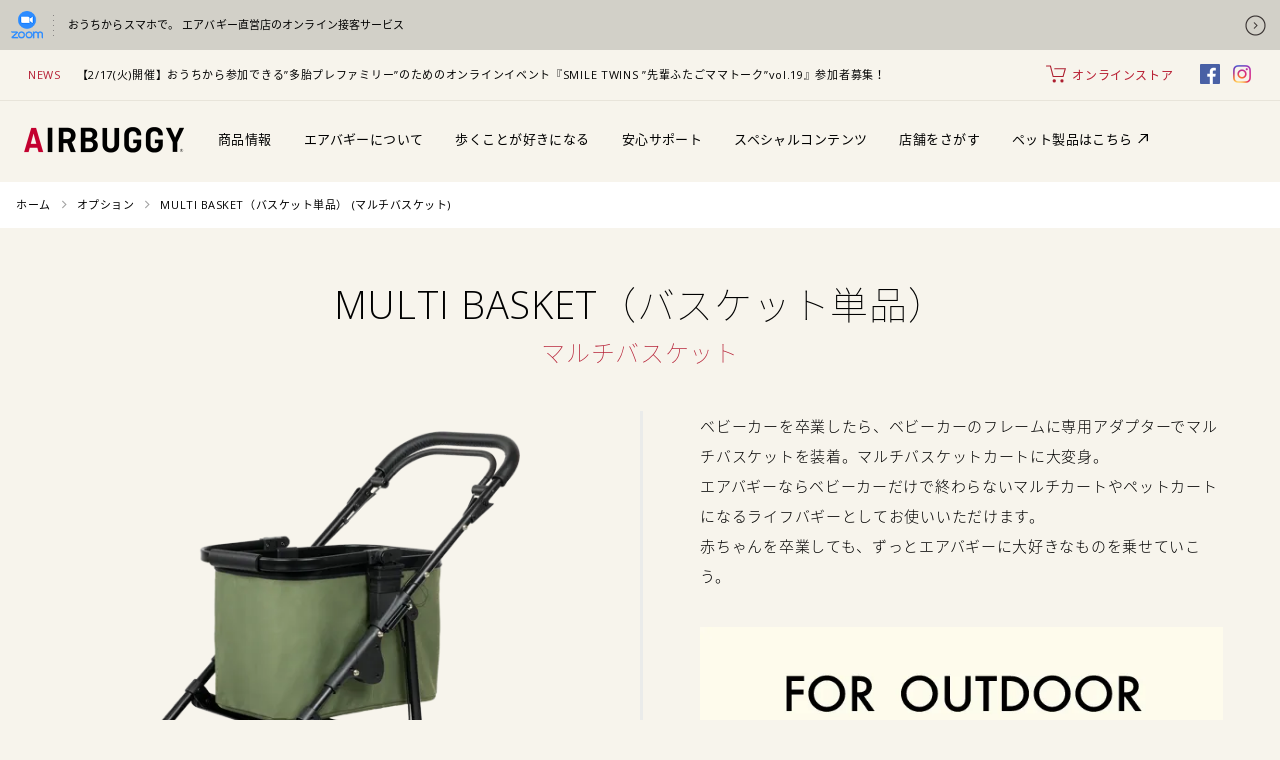

--- FILE ---
content_type: text/html; charset=UTF-8
request_url: https://www.airbuggy.com/option/cart/
body_size: 17897
content:

<!DOCTYPE html>
<html dir="ltr" lang="ja" prefix="og: https://ogp.me/ns#">
<head>

<!-- Google Analytics -->
<script>
(function(i,s,o,g,r,a,m){i['GoogleAnalyticsObject']=r;i[r]=i[r]||function(){
(i[r].q=i[r].q||[]).push(arguments)},i[r].l=1*new Date();a=s.createElement(o),
m=s.getElementsByTagName(o)[0];a.async=1;a.src=g;m.parentNode.insertBefore(a,m)
})(window,document,'script','https://www.google-analytics.com/analytics.js','ga');

ga('create', 'UA-12662038-2', 'auto');
ga('send', 'pageview');
</script>
<!-- End Google Analytics -->

<!-- Google Tag Manager -->
<script>(function(w,d,s,l,i){w[l]=w[l]||[];w[l].push({'gtm.start':
new Date().getTime(),event:'gtm.js'});var f=d.getElementsByTagName(s)[0],
j=d.createElement(s),dl=l!='dataLayer'?'&l='+l:'';j.async=true;j.src=
'https://www.googletagmanager.com/gtm.js?id='+i+dl;f.parentNode.insertBefore(j,f);
})(window,document,'script','dataLayer','GTM-TZVXLRW');</script>
<!-- End Google Tag Manager -->
<meta charset="UTF-8">
<meta name="viewport" content="width=device-width, initial-scale=1">
<meta name="format-detection" content="telephone=no">


<meta name="keywords" content="AIRBUGGY,エアバギー,赤ちゃん,ストローラー,新生児,乳児,エアタイヤ,GMPインターナショナル,3輪カート,カスタマイズ">
<meta name="description" content="AIRBUGGYはGMPインターナショナルが製造するベビーカーです。軽快な押し心地を実現するエアタイヤ、安定感のある3輪、三角構造、速度調節ができるハンドブレーキにより安全な走行が可能です。赤ちゃんと快適なお出かけをお楽しみください。">

<!--
<meta property="og:title" content="MULTI BASKET（バスケット単品） - AIRBUGGY | ベビーカーのエアバギーAIRBUGGY">
<meta property="og:type" content="article">
<meta property="og:url" content="https://www.airbuggy.com/option/cart/">
<meta property="og:image" content="https://www.airbuggy.com/assets/img/common/ogimage.jpg">
<meta property="og:site_name" content="AIRBUGGY | ベビーカーのエアバギー">
<meta property="og:description" content="AIRBUGGYはGMPインターナショナルが製造するベビーカーです。軽快な押し心地を実現するエアタイヤ、安定感のある3輪、三角構造、速度調節ができるハンドブレーキにより安全な走行が可能です。赤ちゃんと快適なお出かけをお楽しみください。">
-->
<meta property="og:locale:alternate" content="ja_JP">
<meta property="og:locale:alternate" content="en_US">
<!--
<meta name="twitter:card" content="summary_large_image">
<meta name="twitter:site" content="@AirBuggy_Tweet">
<meta name="twitter:image" content="https://www.airbuggy.com/assets/img/common/ogimage.jpg">
-->

<meta name="facebook-domain-verification" content="qdrwld9ax97m20x9q8elz18h2x95sd" />


<link rel="shortcut icon" type="image/vnd.microsoft.icon" href="/assets/img/favicons/favicon.ico">
<link rel="icon" type="image/vnd.microsoft.icon" href="/assets/img/favicons/favicon.ico">
<link rel="apple-touch-icon" sizes="180x180" href="/assets/img/favicons/apple-touch-icon-180x180.png">
<link rel="icon" type="image/png" sizes="512x512" href="/assets/img/favicons/icon-512x512.png">


<link rel="stylesheet" href="/assets/css/main.min.css?250311">
<link rel="stylesheet" href="/assets/css/webchat-large.css">







<!--[if lt IE 9]>
<script src="//cdnjs.cloudflare.com/ajax/libs/html5shiv/3.7.2/html5shiv.min.js"></script>
<script src="//cdnjs.cloudflare.com/ajax/libs/respond.js/1.4.2/respond.min.js"></script>
<![endif]-->




<script src="//code.jquery.com/jquery-3.3.1.min.js"></script>

	<style>img:is([sizes="auto" i], [sizes^="auto," i]) { contain-intrinsic-size: 3000px 1500px }</style>
	
		<!-- All in One SEO 4.8.5 - aioseo.com -->
		<title>MULTI BASKET（バスケット単品） - AIRBUGGY | ベビーカーのエアバギー</title>
	<meta name="robots" content="max-image-preview:large" />
	<link rel="canonical" href="https://www.airbuggy.com/option/cart/" />
	<meta name="generator" content="All in One SEO (AIOSEO) 4.8.5" />
		<meta property="og:locale" content="ja_JP" />
		<meta property="og:site_name" content="AIRBUGGY | ベビーカーのエアバギー - AIRBUGGYはGMPインターナショナルが製造するベビーカーです。軽快な押し心地を実現するエアタイヤ、安定感のある3輪、三角構造、速度調節ができるハンドブレーキにより安全な走行が可能です。赤ちゃんと快適なお出かけをお楽しみください。" />
		<meta property="og:type" content="article" />
		<meta property="og:title" content="MULTI BASKET（バスケット単品） - AIRBUGGY | ベビーカーのエアバギー" />
		<meta property="og:url" content="https://www.airbuggy.com/option/cart/" />
		<meta property="article:published_time" content="2025-03-01T01:00:56+00:00" />
		<meta property="article:modified_time" content="2025-06-18T00:44:28+00:00" />
		<meta name="twitter:card" content="summary" />
		<meta name="twitter:title" content="MULTI BASKET（バスケット単品） - AIRBUGGY | ベビーカーのエアバギー" />
		<script type="application/ld+json" class="aioseo-schema">
			{"@context":"https:\/\/schema.org","@graph":[{"@type":"BreadcrumbList","@id":"https:\/\/www.airbuggy.com\/option\/cart\/#breadcrumblist","itemListElement":[{"@type":"ListItem","@id":"https:\/\/www.airbuggy.com#listItem","position":1,"name":"Home","item":"https:\/\/www.airbuggy.com","nextItem":{"@type":"ListItem","@id":"https:\/\/www.airbuggy.com\/option\/#listItem","name":"\u30aa\u30d7\u30b7\u30e7\u30f3"}},{"@type":"ListItem","@id":"https:\/\/www.airbuggy.com\/option\/#listItem","position":2,"name":"\u30aa\u30d7\u30b7\u30e7\u30f3","item":"https:\/\/www.airbuggy.com\/option\/","nextItem":{"@type":"ListItem","@id":"https:\/\/www.airbuggy.com\/option_category\/other\/#listItem","name":"\u305d\u306e\u4ed6"},"previousItem":{"@type":"ListItem","@id":"https:\/\/www.airbuggy.com#listItem","name":"Home"}},{"@type":"ListItem","@id":"https:\/\/www.airbuggy.com\/option_category\/other\/#listItem","position":3,"name":"\u305d\u306e\u4ed6","item":"https:\/\/www.airbuggy.com\/option_category\/other\/","nextItem":{"@type":"ListItem","@id":"https:\/\/www.airbuggy.com\/option\/cart\/#listItem","name":"MULTI BASKET\uff08\u30d0\u30b9\u30b1\u30c3\u30c8\u5358\u54c1\uff09"},"previousItem":{"@type":"ListItem","@id":"https:\/\/www.airbuggy.com\/option\/#listItem","name":"\u30aa\u30d7\u30b7\u30e7\u30f3"}},{"@type":"ListItem","@id":"https:\/\/www.airbuggy.com\/option\/cart\/#listItem","position":4,"name":"MULTI BASKET\uff08\u30d0\u30b9\u30b1\u30c3\u30c8\u5358\u54c1\uff09","previousItem":{"@type":"ListItem","@id":"https:\/\/www.airbuggy.com\/option_category\/other\/#listItem","name":"\u305d\u306e\u4ed6"}}]},{"@type":"Organization","@id":"https:\/\/www.airbuggy.com\/#organization","name":"AIRBUGGY | \u30d9\u30d3\u30fc\u30ab\u30fc\u306e\u30a8\u30a2\u30d0\u30ae\u30fc","description":"AIRBUGGY\u306fGMP\u30a4\u30f3\u30bf\u30fc\u30ca\u30b7\u30e7\u30ca\u30eb\u304c\u88fd\u9020\u3059\u308b\u30d9\u30d3\u30fc\u30ab\u30fc\u3067\u3059\u3002\u8efd\u5feb\u306a\u62bc\u3057\u5fc3\u5730\u3092\u5b9f\u73fe\u3059\u308b\u30a8\u30a2\u30bf\u30a4\u30e4\u3001\u5b89\u5b9a\u611f\u306e\u3042\u308b3\u8f2a\u3001\u4e09\u89d2\u69cb\u9020\u3001\u901f\u5ea6\u8abf\u7bc0\u304c\u3067\u304d\u308b\u30cf\u30f3\u30c9\u30d6\u30ec\u30fc\u30ad\u306b\u3088\u308a\u5b89\u5168\u306a\u8d70\u884c\u304c\u53ef\u80fd\u3067\u3059\u3002\u8d64\u3061\u3083\u3093\u3068\u5feb\u9069\u306a\u304a\u51fa\u304b\u3051\u3092\u304a\u697d\u3057\u307f\u304f\u3060\u3055\u3044\u3002","url":"https:\/\/www.airbuggy.com\/"},{"@type":"WebPage","@id":"https:\/\/www.airbuggy.com\/option\/cart\/#webpage","url":"https:\/\/www.airbuggy.com\/option\/cart\/","name":"MULTI BASKET\uff08\u30d0\u30b9\u30b1\u30c3\u30c8\u5358\u54c1\uff09 - AIRBUGGY | \u30d9\u30d3\u30fc\u30ab\u30fc\u306e\u30a8\u30a2\u30d0\u30ae\u30fc","inLanguage":"ja","isPartOf":{"@id":"https:\/\/www.airbuggy.com\/#website"},"breadcrumb":{"@id":"https:\/\/www.airbuggy.com\/option\/cart\/#breadcrumblist"},"datePublished":"2025-03-01T10:00:56+09:00","dateModified":"2025-06-18T09:44:28+09:00"},{"@type":"WebSite","@id":"https:\/\/www.airbuggy.com\/#website","url":"https:\/\/www.airbuggy.com\/","name":"AIRBUGGY | \u30d9\u30d3\u30fc\u30ab\u30fc\u306e\u30a8\u30a2\u30d0\u30ae\u30fc","description":"AIRBUGGY\u306fGMP\u30a4\u30f3\u30bf\u30fc\u30ca\u30b7\u30e7\u30ca\u30eb\u304c\u88fd\u9020\u3059\u308b\u30d9\u30d3\u30fc\u30ab\u30fc\u3067\u3059\u3002\u8efd\u5feb\u306a\u62bc\u3057\u5fc3\u5730\u3092\u5b9f\u73fe\u3059\u308b\u30a8\u30a2\u30bf\u30a4\u30e4\u3001\u5b89\u5b9a\u611f\u306e\u3042\u308b3\u8f2a\u3001\u4e09\u89d2\u69cb\u9020\u3001\u901f\u5ea6\u8abf\u7bc0\u304c\u3067\u304d\u308b\u30cf\u30f3\u30c9\u30d6\u30ec\u30fc\u30ad\u306b\u3088\u308a\u5b89\u5168\u306a\u8d70\u884c\u304c\u53ef\u80fd\u3067\u3059\u3002\u8d64\u3061\u3083\u3093\u3068\u5feb\u9069\u306a\u304a\u51fa\u304b\u3051\u3092\u304a\u697d\u3057\u307f\u304f\u3060\u3055\u3044\u3002","inLanguage":"ja","publisher":{"@id":"https:\/\/www.airbuggy.com\/#organization"}}]}
		</script>
		<!-- All in One SEO -->

<script type="text/javascript">
/* <![CDATA[ */
window._wpemojiSettings = {"baseUrl":"https:\/\/s.w.org\/images\/core\/emoji\/16.0.1\/72x72\/","ext":".png","svgUrl":"https:\/\/s.w.org\/images\/core\/emoji\/16.0.1\/svg\/","svgExt":".svg","source":{"concatemoji":"https:\/\/www.airbuggy.com\/wp-includes\/js\/wp-emoji-release.min.js?ver=6.8.3"}};
/*! This file is auto-generated */
!function(s,n){var o,i,e;function c(e){try{var t={supportTests:e,timestamp:(new Date).valueOf()};sessionStorage.setItem(o,JSON.stringify(t))}catch(e){}}function p(e,t,n){e.clearRect(0,0,e.canvas.width,e.canvas.height),e.fillText(t,0,0);var t=new Uint32Array(e.getImageData(0,0,e.canvas.width,e.canvas.height).data),a=(e.clearRect(0,0,e.canvas.width,e.canvas.height),e.fillText(n,0,0),new Uint32Array(e.getImageData(0,0,e.canvas.width,e.canvas.height).data));return t.every(function(e,t){return e===a[t]})}function u(e,t){e.clearRect(0,0,e.canvas.width,e.canvas.height),e.fillText(t,0,0);for(var n=e.getImageData(16,16,1,1),a=0;a<n.data.length;a++)if(0!==n.data[a])return!1;return!0}function f(e,t,n,a){switch(t){case"flag":return n(e,"\ud83c\udff3\ufe0f\u200d\u26a7\ufe0f","\ud83c\udff3\ufe0f\u200b\u26a7\ufe0f")?!1:!n(e,"\ud83c\udde8\ud83c\uddf6","\ud83c\udde8\u200b\ud83c\uddf6")&&!n(e,"\ud83c\udff4\udb40\udc67\udb40\udc62\udb40\udc65\udb40\udc6e\udb40\udc67\udb40\udc7f","\ud83c\udff4\u200b\udb40\udc67\u200b\udb40\udc62\u200b\udb40\udc65\u200b\udb40\udc6e\u200b\udb40\udc67\u200b\udb40\udc7f");case"emoji":return!a(e,"\ud83e\udedf")}return!1}function g(e,t,n,a){var r="undefined"!=typeof WorkerGlobalScope&&self instanceof WorkerGlobalScope?new OffscreenCanvas(300,150):s.createElement("canvas"),o=r.getContext("2d",{willReadFrequently:!0}),i=(o.textBaseline="top",o.font="600 32px Arial",{});return e.forEach(function(e){i[e]=t(o,e,n,a)}),i}function t(e){var t=s.createElement("script");t.src=e,t.defer=!0,s.head.appendChild(t)}"undefined"!=typeof Promise&&(o="wpEmojiSettingsSupports",i=["flag","emoji"],n.supports={everything:!0,everythingExceptFlag:!0},e=new Promise(function(e){s.addEventListener("DOMContentLoaded",e,{once:!0})}),new Promise(function(t){var n=function(){try{var e=JSON.parse(sessionStorage.getItem(o));if("object"==typeof e&&"number"==typeof e.timestamp&&(new Date).valueOf()<e.timestamp+604800&&"object"==typeof e.supportTests)return e.supportTests}catch(e){}return null}();if(!n){if("undefined"!=typeof Worker&&"undefined"!=typeof OffscreenCanvas&&"undefined"!=typeof URL&&URL.createObjectURL&&"undefined"!=typeof Blob)try{var e="postMessage("+g.toString()+"("+[JSON.stringify(i),f.toString(),p.toString(),u.toString()].join(",")+"));",a=new Blob([e],{type:"text/javascript"}),r=new Worker(URL.createObjectURL(a),{name:"wpTestEmojiSupports"});return void(r.onmessage=function(e){c(n=e.data),r.terminate(),t(n)})}catch(e){}c(n=g(i,f,p,u))}t(n)}).then(function(e){for(var t in e)n.supports[t]=e[t],n.supports.everything=n.supports.everything&&n.supports[t],"flag"!==t&&(n.supports.everythingExceptFlag=n.supports.everythingExceptFlag&&n.supports[t]);n.supports.everythingExceptFlag=n.supports.everythingExceptFlag&&!n.supports.flag,n.DOMReady=!1,n.readyCallback=function(){n.DOMReady=!0}}).then(function(){return e}).then(function(){var e;n.supports.everything||(n.readyCallback(),(e=n.source||{}).concatemoji?t(e.concatemoji):e.wpemoji&&e.twemoji&&(t(e.twemoji),t(e.wpemoji)))}))}((window,document),window._wpemojiSettings);
/* ]]> */
</script>
<style id='wp-emoji-styles-inline-css' type='text/css'>

	img.wp-smiley, img.emoji {
		display: inline !important;
		border: none !important;
		box-shadow: none !important;
		height: 1em !important;
		width: 1em !important;
		margin: 0 0.07em !important;
		vertical-align: -0.1em !important;
		background: none !important;
		padding: 0 !important;
	}
</style>
<link rel='stylesheet' id='wp-block-library-css' href='https://www.airbuggy.com/wp-includes/css/dist/block-library/style.min.css?ver=6.8.3' type='text/css' media='all' />
<style id='classic-theme-styles-inline-css' type='text/css'>
/*! This file is auto-generated */
.wp-block-button__link{color:#fff;background-color:#32373c;border-radius:9999px;box-shadow:none;text-decoration:none;padding:calc(.667em + 2px) calc(1.333em + 2px);font-size:1.125em}.wp-block-file__button{background:#32373c;color:#fff;text-decoration:none}
</style>
<style id='global-styles-inline-css' type='text/css'>
:root{--wp--preset--aspect-ratio--square: 1;--wp--preset--aspect-ratio--4-3: 4/3;--wp--preset--aspect-ratio--3-4: 3/4;--wp--preset--aspect-ratio--3-2: 3/2;--wp--preset--aspect-ratio--2-3: 2/3;--wp--preset--aspect-ratio--16-9: 16/9;--wp--preset--aspect-ratio--9-16: 9/16;--wp--preset--color--black: #000000;--wp--preset--color--cyan-bluish-gray: #abb8c3;--wp--preset--color--white: #ffffff;--wp--preset--color--pale-pink: #f78da7;--wp--preset--color--vivid-red: #cf2e2e;--wp--preset--color--luminous-vivid-orange: #ff6900;--wp--preset--color--luminous-vivid-amber: #fcb900;--wp--preset--color--light-green-cyan: #7bdcb5;--wp--preset--color--vivid-green-cyan: #00d084;--wp--preset--color--pale-cyan-blue: #8ed1fc;--wp--preset--color--vivid-cyan-blue: #0693e3;--wp--preset--color--vivid-purple: #9b51e0;--wp--preset--gradient--vivid-cyan-blue-to-vivid-purple: linear-gradient(135deg,rgba(6,147,227,1) 0%,rgb(155,81,224) 100%);--wp--preset--gradient--light-green-cyan-to-vivid-green-cyan: linear-gradient(135deg,rgb(122,220,180) 0%,rgb(0,208,130) 100%);--wp--preset--gradient--luminous-vivid-amber-to-luminous-vivid-orange: linear-gradient(135deg,rgba(252,185,0,1) 0%,rgba(255,105,0,1) 100%);--wp--preset--gradient--luminous-vivid-orange-to-vivid-red: linear-gradient(135deg,rgba(255,105,0,1) 0%,rgb(207,46,46) 100%);--wp--preset--gradient--very-light-gray-to-cyan-bluish-gray: linear-gradient(135deg,rgb(238,238,238) 0%,rgb(169,184,195) 100%);--wp--preset--gradient--cool-to-warm-spectrum: linear-gradient(135deg,rgb(74,234,220) 0%,rgb(151,120,209) 20%,rgb(207,42,186) 40%,rgb(238,44,130) 60%,rgb(251,105,98) 80%,rgb(254,248,76) 100%);--wp--preset--gradient--blush-light-purple: linear-gradient(135deg,rgb(255,206,236) 0%,rgb(152,150,240) 100%);--wp--preset--gradient--blush-bordeaux: linear-gradient(135deg,rgb(254,205,165) 0%,rgb(254,45,45) 50%,rgb(107,0,62) 100%);--wp--preset--gradient--luminous-dusk: linear-gradient(135deg,rgb(255,203,112) 0%,rgb(199,81,192) 50%,rgb(65,88,208) 100%);--wp--preset--gradient--pale-ocean: linear-gradient(135deg,rgb(255,245,203) 0%,rgb(182,227,212) 50%,rgb(51,167,181) 100%);--wp--preset--gradient--electric-grass: linear-gradient(135deg,rgb(202,248,128) 0%,rgb(113,206,126) 100%);--wp--preset--gradient--midnight: linear-gradient(135deg,rgb(2,3,129) 0%,rgb(40,116,252) 100%);--wp--preset--font-size--small: 13px;--wp--preset--font-size--medium: 20px;--wp--preset--font-size--large: 36px;--wp--preset--font-size--x-large: 42px;--wp--preset--spacing--20: 0.44rem;--wp--preset--spacing--30: 0.67rem;--wp--preset--spacing--40: 1rem;--wp--preset--spacing--50: 1.5rem;--wp--preset--spacing--60: 2.25rem;--wp--preset--spacing--70: 3.38rem;--wp--preset--spacing--80: 5.06rem;--wp--preset--shadow--natural: 6px 6px 9px rgba(0, 0, 0, 0.2);--wp--preset--shadow--deep: 12px 12px 50px rgba(0, 0, 0, 0.4);--wp--preset--shadow--sharp: 6px 6px 0px rgba(0, 0, 0, 0.2);--wp--preset--shadow--outlined: 6px 6px 0px -3px rgba(255, 255, 255, 1), 6px 6px rgba(0, 0, 0, 1);--wp--preset--shadow--crisp: 6px 6px 0px rgba(0, 0, 0, 1);}:where(.is-layout-flex){gap: 0.5em;}:where(.is-layout-grid){gap: 0.5em;}body .is-layout-flex{display: flex;}.is-layout-flex{flex-wrap: wrap;align-items: center;}.is-layout-flex > :is(*, div){margin: 0;}body .is-layout-grid{display: grid;}.is-layout-grid > :is(*, div){margin: 0;}:where(.wp-block-columns.is-layout-flex){gap: 2em;}:where(.wp-block-columns.is-layout-grid){gap: 2em;}:where(.wp-block-post-template.is-layout-flex){gap: 1.25em;}:where(.wp-block-post-template.is-layout-grid){gap: 1.25em;}.has-black-color{color: var(--wp--preset--color--black) !important;}.has-cyan-bluish-gray-color{color: var(--wp--preset--color--cyan-bluish-gray) !important;}.has-white-color{color: var(--wp--preset--color--white) !important;}.has-pale-pink-color{color: var(--wp--preset--color--pale-pink) !important;}.has-vivid-red-color{color: var(--wp--preset--color--vivid-red) !important;}.has-luminous-vivid-orange-color{color: var(--wp--preset--color--luminous-vivid-orange) !important;}.has-luminous-vivid-amber-color{color: var(--wp--preset--color--luminous-vivid-amber) !important;}.has-light-green-cyan-color{color: var(--wp--preset--color--light-green-cyan) !important;}.has-vivid-green-cyan-color{color: var(--wp--preset--color--vivid-green-cyan) !important;}.has-pale-cyan-blue-color{color: var(--wp--preset--color--pale-cyan-blue) !important;}.has-vivid-cyan-blue-color{color: var(--wp--preset--color--vivid-cyan-blue) !important;}.has-vivid-purple-color{color: var(--wp--preset--color--vivid-purple) !important;}.has-black-background-color{background-color: var(--wp--preset--color--black) !important;}.has-cyan-bluish-gray-background-color{background-color: var(--wp--preset--color--cyan-bluish-gray) !important;}.has-white-background-color{background-color: var(--wp--preset--color--white) !important;}.has-pale-pink-background-color{background-color: var(--wp--preset--color--pale-pink) !important;}.has-vivid-red-background-color{background-color: var(--wp--preset--color--vivid-red) !important;}.has-luminous-vivid-orange-background-color{background-color: var(--wp--preset--color--luminous-vivid-orange) !important;}.has-luminous-vivid-amber-background-color{background-color: var(--wp--preset--color--luminous-vivid-amber) !important;}.has-light-green-cyan-background-color{background-color: var(--wp--preset--color--light-green-cyan) !important;}.has-vivid-green-cyan-background-color{background-color: var(--wp--preset--color--vivid-green-cyan) !important;}.has-pale-cyan-blue-background-color{background-color: var(--wp--preset--color--pale-cyan-blue) !important;}.has-vivid-cyan-blue-background-color{background-color: var(--wp--preset--color--vivid-cyan-blue) !important;}.has-vivid-purple-background-color{background-color: var(--wp--preset--color--vivid-purple) !important;}.has-black-border-color{border-color: var(--wp--preset--color--black) !important;}.has-cyan-bluish-gray-border-color{border-color: var(--wp--preset--color--cyan-bluish-gray) !important;}.has-white-border-color{border-color: var(--wp--preset--color--white) !important;}.has-pale-pink-border-color{border-color: var(--wp--preset--color--pale-pink) !important;}.has-vivid-red-border-color{border-color: var(--wp--preset--color--vivid-red) !important;}.has-luminous-vivid-orange-border-color{border-color: var(--wp--preset--color--luminous-vivid-orange) !important;}.has-luminous-vivid-amber-border-color{border-color: var(--wp--preset--color--luminous-vivid-amber) !important;}.has-light-green-cyan-border-color{border-color: var(--wp--preset--color--light-green-cyan) !important;}.has-vivid-green-cyan-border-color{border-color: var(--wp--preset--color--vivid-green-cyan) !important;}.has-pale-cyan-blue-border-color{border-color: var(--wp--preset--color--pale-cyan-blue) !important;}.has-vivid-cyan-blue-border-color{border-color: var(--wp--preset--color--vivid-cyan-blue) !important;}.has-vivid-purple-border-color{border-color: var(--wp--preset--color--vivid-purple) !important;}.has-vivid-cyan-blue-to-vivid-purple-gradient-background{background: var(--wp--preset--gradient--vivid-cyan-blue-to-vivid-purple) !important;}.has-light-green-cyan-to-vivid-green-cyan-gradient-background{background: var(--wp--preset--gradient--light-green-cyan-to-vivid-green-cyan) !important;}.has-luminous-vivid-amber-to-luminous-vivid-orange-gradient-background{background: var(--wp--preset--gradient--luminous-vivid-amber-to-luminous-vivid-orange) !important;}.has-luminous-vivid-orange-to-vivid-red-gradient-background{background: var(--wp--preset--gradient--luminous-vivid-orange-to-vivid-red) !important;}.has-very-light-gray-to-cyan-bluish-gray-gradient-background{background: var(--wp--preset--gradient--very-light-gray-to-cyan-bluish-gray) !important;}.has-cool-to-warm-spectrum-gradient-background{background: var(--wp--preset--gradient--cool-to-warm-spectrum) !important;}.has-blush-light-purple-gradient-background{background: var(--wp--preset--gradient--blush-light-purple) !important;}.has-blush-bordeaux-gradient-background{background: var(--wp--preset--gradient--blush-bordeaux) !important;}.has-luminous-dusk-gradient-background{background: var(--wp--preset--gradient--luminous-dusk) !important;}.has-pale-ocean-gradient-background{background: var(--wp--preset--gradient--pale-ocean) !important;}.has-electric-grass-gradient-background{background: var(--wp--preset--gradient--electric-grass) !important;}.has-midnight-gradient-background{background: var(--wp--preset--gradient--midnight) !important;}.has-small-font-size{font-size: var(--wp--preset--font-size--small) !important;}.has-medium-font-size{font-size: var(--wp--preset--font-size--medium) !important;}.has-large-font-size{font-size: var(--wp--preset--font-size--large) !important;}.has-x-large-font-size{font-size: var(--wp--preset--font-size--x-large) !important;}
:where(.wp-block-post-template.is-layout-flex){gap: 1.25em;}:where(.wp-block-post-template.is-layout-grid){gap: 1.25em;}
:where(.wp-block-columns.is-layout-flex){gap: 2em;}:where(.wp-block-columns.is-layout-grid){gap: 2em;}
:root :where(.wp-block-pullquote){font-size: 1.5em;line-height: 1.6;}
</style>
<link rel="https://api.w.org/" href="https://www.airbuggy.com/wp-json/" /><link rel="EditURI" type="application/rsd+xml" title="RSD" href="https://www.airbuggy.com/xmlrpc.php?rsd" />
<meta name="generator" content="WordPress 6.8.3" />
<link rel='shortlink' href='https://www.airbuggy.com/?p=189639' />
<link rel="alternate" title="oEmbed (JSON)" type="application/json+oembed" href="https://www.airbuggy.com/wp-json/oembed/1.0/embed?url=https%3A%2F%2Fwww.airbuggy.com%2Foption%2Fcart%2F" />
<link rel="alternate" title="oEmbed (XML)" type="text/xml+oembed" href="https://www.airbuggy.com/wp-json/oembed/1.0/embed?url=https%3A%2F%2Fwww.airbuggy.com%2Foption%2Fcart%2F&#038;format=xml" />
<link rel="alternate" href="https://www.airbuggy.com/option/cart/" hreflang="x-default" />
<link rel="apple-touch-icon" sizes="180x180" href="/wp-content/uploads/fbrfg/apple-touch-icon.png">
<link rel="icon" type="image/png" sizes="32x32" href="/wp-content/uploads/fbrfg/favicon-32x32.png">
<link rel="icon" type="image/png" sizes="16x16" href="/wp-content/uploads/fbrfg/favicon-16x16.png">
<link rel="manifest" href="/wp-content/uploads/fbrfg/site.webmanifest">
<link rel="mask-icon" href="/wp-content/uploads/fbrfg/safari-pinned-tab.svg" color="#5bbad5">
<link rel="shortcut icon" href="/wp-content/uploads/fbrfg/favicon.ico">
<meta name="msapplication-TileColor" content="#da532c">
<meta name="msapplication-config" content="/wp-content/uploads/fbrfg/browserconfig.xml">
<meta name="theme-color" content="#ffffff"></head>

<body class="wp-singular option-template-default single single-option postid-189639 wp-theme-airbuggy jp">

<!-- Google Tag Manager (noscript) -->
<noscript><iframe src="https://www.googletagmanager.com/ns.html?id=GTM-TZVXLRW"
height="0" width="0" style="display:none;visibility:hidden"></iframe></noscript>
<!-- End Google Tag Manager (noscript) -->

<div id="fb-root"></div>
<script async defer crossorigin="anonymous" src="https://connect.facebook.net/ja_JP/sdk.js#xfbml=1&version=v5.0&appId=511555853044389&autoLogAppEvents=1"></script>
<div id="wrap">


<div class="caution-box">
    <a href="/news/store_zoom/">
        <div class="caution-icon"><img src="/assets/img/common/ico_zoom.png" alt=""></div>
        <p class="caution-txt">おうちからスマホで。 <br class="sp">エアバギー直営店のオンライン接客サービス</p>
        <div class="caution-arrow"><img src="/assets/img/common/caution_arrow.png" alt=""></div>
    </a>
</div>

<header>
	    <div class="logo-box">
        <h1><a href="https://www.airbuggy.com/" class="hover-alpha"><img src="/assets/img/common/logo_ab.png" alt="AIRBUGGY | ベビーカーのエアバギー"></a></h1>
    </div>
    <div class="logo-s">
        <a href="https://www.airbuggy.com/" class="hover-alpha"><img src="/assets/img/common/logo_ab_s.png" alt=""></a>
    </div>
    <div class="head-box pc">
        <div class="line-1">
                      <div class="news-box">
                <a href="/news/"><span class="ttl">NEWS</span></a>

              
                <span class="kiji">
                  <a class="hover-red" href="https://www.airbuggy.com/news/20260114/" target="_self">【2/17(火)開催】おうちから参加できる”多胎プレファミリー”のためのオンラインイベント『SMILE TWINS ”先輩ふたごママトーク”vol.19』参加者募集！</a>
                </span>

              
            </div>
                  </div>
        <div class="sns-lang-box">
            <div class="store-box">
                <a href="http://store.airbuggy.com/" target="_blank">
                  <img src="/assets/img/common/ico_header_cart_red.svg" width="20" height="20" alt="">オンラインストア                </a>
            </div>
            <div class="sns-box">
                <ul>
                    <li class="hover-alpha"><a href="https://www.facebook.com/airbuggy/" target="_blank"><img src="/assets/img/common/ico_header_facebook.png" width="20" height="20" alt="Facebook"></a></li>
                    <li class="hover-alpha"><a href="https://www.instagram.com/airbuggyhq/" target="_blank"><img src="/assets/img/common/ico_header_instagram.png" width="20" height="20" alt="Instagram"></a></li>
                </ul>
            </div>

            <!--<div class="lang-box"><ul><li><a href="https://www.airbuggy.com/en/" title="EN">EN</a></li><li><a href="https://www.airbuggy.com/option/cart/" title="JP" class="current_language">JP</a></li></ul></div>-->
        </div>
        <div class="line-2">
            <nav>
                <ul>
                                        <li class="hover-nav"><a href="/stroller/">商品情報<span class="bar"></span></a></li>
                                          <li class="hover-nav">
                        <a href="/about/">エアバギーについて<span class="bar"></span></a>
                      </li>
                                        <li class="hover-nav"><a href="/message/">歩くことが好きになる<span class="bar"></span></a></li>
                    <li class="hover-nav"><a href="/warranty/">安心サポート<span class="bar"></span></a></li>
                    <li class="hover-nav"><a href="/feature/">スペシャルコンテンツ<span class="bar"></span></a></li>                    <li class="hover-nav"><a href="/store/">店舗をさがす<span class="bar"></span></a></li>
                    <li class="hover-nav -noSubNav"><a class="-external" href="https://www.airbuggy.pet/" target="_blank">ペット製品はこちら<span class="bar"></span></a></li>
                </ul>
            </nav>
        </div>
    </div>
    <nav class="hover-box pc">
        <div class="inner">

            
            <div class="product">
                <ul>
                    <li>
                        <div class="col">
                            <a href="/stroller/">
                                <span>ベビーカー</span>
                                <div class="image image-icon">
                                    <img src="/assets/img/common/header_product_car.png" alt="">
                                </div>
                            </a>
                            <div class="list">
                                <a href="/stroller/">製品一覧</a>
                                <a href="/option/">オプション</a>
                                <a href="/special/happy-12/">ベビーカーの特徴</a>                                <a href="/stroller-compare-chart/">ベビーカーを比較する</a>
                            </div>
                        </div>
                    </li>
                    <li>
                        <div class="col">
                            <a href="/stroller/#other">
                                <span>ふたご用ベビーカー</span>
                                <div class="image image-icon">
                                    <img src="/assets/img/common/header_product_double.png" alt="">
                                </div>
                            </a>
                            <div class="list">
                                <a href="/stroller/#other">製品一覧</a>
                                <a href="/option/">オプション</a>
                                <a href="/special/happy-12-twins/">ふたごファミリーに嬉しい12のこと</a>                                <a href="/feature/twins_42/">動画で解説<br>ココダブルのすべて</a>                                <a></a>
                            </div>
                        </div>
                    </li>
                                        <li>
                        <div class="col">
                            <!-- <a href="/lifebuggy/"> -->
                                <a href="/special/lifebuggy/">
                                <span>ライフバギー</span>
                                <div class="image image-icon">
                                    <img src="/assets/img/common/header_product_lifebuggy.png" alt="">
                                </div>
                            </a>
                            <div class="list">
                                <a href="/stroller/">ベビーカー</a>
                                <a href="https://www.airbuggy.pet/dome/" target="_blank">ペットカート</a>
                                <a href="/option/cart/">マルチカート</a>
                                <a href="/special/what-is-lifebuggy/">ライフバギーのある暮らし</a>
                            </div>
                        </div>
                    </li>
                                        <li>
                        <div class="col">
                            <a href="/babycarrier/">
                                <span>ベビーキャリア</span>
                                <div class="image image-icon">
                                    <img src="/assets/img/common/header_product_carrir.png" alt="">
                                </div>
                            </a>
                            <div class="list">
                                <a href="/babycarrier/">製品一覧</a>
                                                                  <a href="/special/abc-debut/">ベビーキャリア特集ページ</a>
                                                                <a></a>
                                <a></a>
                            </div>
                        </div>
                    </li>
                    <li>
                        <div class="col">
                            <a href="/kickscoot/">
                                <span>キック＆スクート</span>
                                <div class="image image-icon">
                                    <img src="/assets/img/common/header_product_kick.png" alt="">
                                </div>
                            </a>
                            <div class="list">
                                <a href="/kickscoot/">製品一覧</a>
                                                                  <a href="/special/kickscoot-debut/">キック＆スクート特集ページ</a>
                                                                <a></a>
                                <a></a>
                            </div>
                        </div>
                    </li>
                </ul>
            </div>

                          <div class="about">
                  <ul>
                      <li>
                          <a href="/special/lifebuggy/">
                              <span>ライフバギー</span>
                              <div class="image image-icon">
                                  <img src="/assets/img/common/header_about_lifebuggy.jpg" alt="">
                              </div>
                          </a>
                      </li>
                      <li>
                        <a href="/4reasons/">
                            <span>歩きやすさの4つの理由</span>
                            <div class="image image-icon">
                                <img src="/assets/img/common/header_about_4reason.jpg" alt="">
                            </div>
                        </a>
                    </li>
                      <li>
                          <a href="/about/product-history/">
                              <span>製品ヒストリー</span>
                              <div class="image image-icon">
                                  <img src="/assets/img/common/header_about_history.jpg" alt="">
                              </div>
                          </a>
                      </li>
                      <li>
                          <a href="/company/">
                              <span>会社概要</span>
                              <div class="image image-icon">
                                  <img src="/assets/img/common/header_about_company.jpg" alt="">
                              </div>
                          </a>
                      </li>
                  </ul>
              </div>
            
            <div class="about">
                <ul>
                                      <li>
                        <a href="/special/enjoy-airbuggy/">
                            <span>ENJOY AIRBUGGY</span>
                            <div class="image image-icon">
                                <img src="/assets/img/common/header_about_enjoy.jpg" alt="">
                            </div>
                        </a>
                    </li>
                    <li>
                        <a href="/special/happy-12/">
                            <span>エアバギー12のポイント</span>
                            <div class="image image-icon">
                                <img src="/assets/img/common/header_about_happy12.png" alt="">
                            </div>
                        </a>
                    </li>
                                      <li>
                        <a href="/message/">
                            <span>MOVE WITH YOURS</span>
                            <div class="image image-icon">
                                <img src="/assets/img/common/header_about_message.png" alt="">
                            </div>
                        </a>
                    </li>
<!--
                    <li>
                        <a href="#">
                            <span>なんでエアバギーは歩きやすいの？</span>
                            <div class="image image-icon">
                                <img src="/assets/img/common/header_about_func.png" alt="">
                            </div>
                        </a>
                    </li>
                    <li>
                        <a href="#">
                            <span>ウォーキングアプリ</span>
                            <div class="image image-icon">
                                <img src="/assets/img/common/header_about_app.png" alt="">
                            </div>
                        </a>
                    </li>
-->
                </ul>
            </div>
            <div class="support">
                <ul>
                    <li>
                        <a href="/catalog_manual/">
                            <span>カタログ＆マニュアル</span>
                            <div class="image image-icon">
                                <img src="/assets/img/common/header_support_guide.png" alt="">
                            </div>
                        </a>
                    </li>
                    <li>
                        <a href="/video_manual/">
                            <span>動画マニュアル</span>
                            <div class="image image-icon">
                                <img src="/assets/img/common/header_support_movie.png" alt="">
                            </div>
                        </a>
                    </li>
                    <li>
                        <a href="/faq/">
                            <span>よくある質問</span>
                            <div class="image image-icon">
                                <img src="/assets/img/common/header_support_faq.png" alt="">
                            </div>
                        </a>
                    </li>
                    <li>
                        <a href="/warranty/">
                            <span>保障＆メンテナンス</span>
                            <div class="image image-icon">
                                <img src="/assets/img/common/header_support_mente.png" alt="">
                            </div>
                        </a>
                    </li>
                    <li>
                        <a href="https://gmp-international.com/contact" target="_blank">
                            <span>お問い合わせ</span>
                            <div class="image image-icon">
                                <img src="/assets/img/common/header_support_tel.png" alt="">
                            </div>
                        </a>
                    </li>
                </ul>
            </div>
                          <div class="feature">
                  <ul>
                      <li>
                          <div class="col">
                                                          <a href="https://www.airbuggy.com/special/baby_travel_system/">
                                  <div class="image">
                                                                              <img src="https://www.airbuggy.com/wp-content/uploads/2025/12/travelsystem_header_smb.jpg" alt="">
                                                                        </div>
                                  <div class="ttl">
<!--                                       <p class="feature__label staffblog">STAFF BLOG</p> -->
                                      <p class="description">ベビートラベルシステム</p>
                                  </div>
                              </a>
                                                          <a href="https://www.airbuggy.com/special/what-is-lifebuggy/">
                                  <div class="image">
                                                                              <img src="https://www.airbuggy.com/wp-content/uploads/2025/06/ogp-min-104x70.jpg" alt="">
                                                                        </div>
                                  <div class="ttl">
<!--                                       <p class="feature__label staffblog">STAFF BLOG</p> -->
                                      <p class="description">ライフバギーって何？</p>
                                  </div>
                              </a>
                            
                          </div>
                          <div class="btn-temp btn-more"><a href="/special/">特集一覧へ</a></div>
                      </li>


                      <li>
                          <div class="col">
                                                          <a href="https://www.airbuggy.com/feature/abc_winter/">
                                  <div class="image">
                                                                              <img src="https://www.airbuggy.com/wp-content/uploads/2026/01/pc-1-104x70.webp" alt="">
                                                                        </div>
                                  <div class="ttl">
                                                                              <p class="feature__label">
                                                                                      <p class="feature__label abc-blog">ABC BLOG</p>
                                                                                  </p>
                                                                            <p class="description">冬の抱っこ紐、寒さ対策どうしてる？どうすればいい？ 「エアバギー流の抱っこ紐、寒さ対策❄️」</p>
                                  </div>
                              </a>
                                                          <a href="https://www.airbuggy.com/feature/brothers-sisters_double/">
                                  <div class="image">
                                                                              <img src="https://www.airbuggy.com/wp-content/uploads/2025/11/PCtop_kydb-104x70.webp" alt="">
                                                                        </div>
                                  <div class="ttl">
                                                                              <p class="feature__label">
                                                                                      <p class="feature__label twins">TWINS</p>
                                                                                  </p>
                                                                            <p class="description">「年の近い兄弟姉妹にも、ちょうどいい。」 ― ふたり並びのベビーカー、COCO DOUBLE EX フロムバース ―</p>
                                  </div>
                              </a>
                            
                          </div>
                          <div class="btn-temp btn-more"><a href="/feature/">ブログ一覧へ</a></div>
                      </li>
                  </ul>
              </div>
            
            <div class="search">
                <ul>
                    <li>
                        <a href="/store/">
                            <span>店舗検索</span>
                            <div class="image image-icon">
                                <img src="/assets/img/common/header_search_store.png" alt="">
                            </div>
                        </a>
                    </li>
                    <li>
                        <a href="/direct-retail-store/">
                            <span>エアバギー直営店の魅力</span>
                            <div class="image image-icon">
                                <img src="/assets/img/common/header_search_service.png" alt="">
                            </div>
                        </a>
                    </li>
                    <li>
                        <a href="https://store.airbuggy.com/" target="_blank">
                            <span>公式オンラインストア</span>
                            <div class="image image-icon">
                                <img src="/assets/img/common/header_search_cart.png" alt="">
                            </div>
                        </a>
                    </li>
                </ul>
            </div>
        </div>
    </nav>
</header>

<main>

<div data-pagename id="product-detail">
    <div id="breadcrumbs">
        <ol>
            <li><a href="https://www.airbuggy.com">ホーム</a></li>
            <li><a href="/option/">オプション</a></li>
            <li>MULTI BASKET（バスケット単品） (マルチバスケット)</li>
        </ol>
    </div>
    <section class="product">
        <h1 class="ttl">MULTI BASKET（バスケット単品）</h1>
                  <p class="ttl-jp">マルチバスケット</p>
                <div class="inner-box">
            <div class="left-box">
                <div class="slider">

                    
                    <div class="sliderSet">
                        <div class="images">
                            <div class="image"><img src="https://www.airbuggy.com/wp-content/uploads/2025/02/MULTI-BASKET_MOSS-GREEN_01_540.webp" alt="" data-text="MOSS GREEN（フレーム装着イメージ）"></div><div class="image"><img src="https://www.airbuggy.com/wp-content/uploads/2025/02/MULTI-BASKET_SEED-BEIGE_01_540.webp" alt="" data-text="SHEED BEIGE（フレーム装着イメージ）"></div><div class="image"><img src="https://www.airbuggy.com/wp-content/uploads/2025/02/MULTI-BASKET_MESH_02.webp" alt="" data-text="BLACK MESH（フレーム装着イメージ）"></div><div class="image"><img src="https://www.airbuggy.com/wp-content/uploads/2025/05/MULTI-BASKET_IVORY-WHITE_01_540.webp" alt="" data-text="IVORY WHITE(フレーム装着イメージ）"></div><div class="image"><img src="https://www.airbuggy.com/wp-content/uploads/2025/05/MULTI-BASKET_NAVY-BLUE_01_540.webp" alt="" data-text="NAVY BLUE(フレーム装着イメージ）"></div><div class="image"><img src="https://www.airbuggy.com/wp-content/uploads/2025/02/MULTI-BASKET_MOSS-GREEN_06_540.webp" alt="" data-text="MOSS GREEN（バスケット単品）"></div><div class="image"><img src="https://www.airbuggy.com/wp-content/uploads/2025/02/MULTI-BASKET_SEED-BEIGE_08_540.webp" alt="" data-text="SHEED BEIGE（バスケット単品）"></div><div class="image"><img src="https://www.airbuggy.com/wp-content/uploads/2025/02/MULTI-BASKET_MESH_04.webp" alt="" data-text="BLACK MESH（バスケット単品）"></div><div class="image"><img src="https://www.airbuggy.com/wp-content/uploads/2025/05/MULTI-BASKET_IVORY-WHITE_04_540.webp" alt="" data-text="IVORY WHITE（バスケット単品）"></div><div class="image"><img src="https://www.airbuggy.com/wp-content/uploads/2025/05/MULTI-BASKET_NAVY-BLUE_04_540.webp" alt="" data-text="NAVY BLUE（バスケット単品）"></div>                        </div>
                        <p class="slide-name"></p>
                        <div class="thumb">
                            <ul>
                                <li class="hover-imgsclin"><img src="https://www.airbuggy.com/wp-content/uploads/2025/02/MULTI-BASKET_MOSS-GREEN_01_540.webp" alt=""></li><li class="hover-imgsclin"><img src="https://www.airbuggy.com/wp-content/uploads/2025/02/MULTI-BASKET_SEED-BEIGE_01_540.webp" alt=""></li><li class="hover-imgsclin"><img src="https://www.airbuggy.com/wp-content/uploads/2025/02/MULTI-BASKET_MESH_02.webp" alt=""></li><li class="hover-imgsclin"><img src="https://www.airbuggy.com/wp-content/uploads/2025/05/MULTI-BASKET_IVORY-WHITE_01_540.webp" alt=""></li><li class="hover-imgsclin"><img src="https://www.airbuggy.com/wp-content/uploads/2025/05/MULTI-BASKET_NAVY-BLUE_01_540.webp" alt=""></li><li class="hover-imgsclin"><img src="https://www.airbuggy.com/wp-content/uploads/2025/02/MULTI-BASKET_MOSS-GREEN_06_540.webp" alt=""></li><li class="hover-imgsclin"><img src="https://www.airbuggy.com/wp-content/uploads/2025/02/MULTI-BASKET_SEED-BEIGE_08_540.webp" alt=""></li><li class="hover-imgsclin"><img src="https://www.airbuggy.com/wp-content/uploads/2025/02/MULTI-BASKET_MESH_04.webp" alt=""></li><li class="hover-imgsclin"><img src="https://www.airbuggy.com/wp-content/uploads/2025/05/MULTI-BASKET_IVORY-WHITE_04_540.webp" alt=""></li><li class="hover-imgsclin"><img src="https://www.airbuggy.com/wp-content/uploads/2025/05/MULTI-BASKET_NAVY-BLUE_04_540.webp" alt=""></li>                            </ul>
                        </div>
                    </div>
                </div>

                                                                            <h4 class="ttl">取付には専用アダプター（別売り ￥3,630税込）が必要です。</h4>
                                                              <p class="price">¥14,300<span class="taxin">(税込)</span></p>
                                                      
                                                  
                <div class="buy-box">
                    <h2 class="pc">購入する</h2>
                    <ul>
                                                <li class="btn-temp originals"><a href="https://store.airbuggy.com/c/lifestyle/multicart/basketset_gt" target="_blank" onclick="ga('send','event','ec','click','online_ec', 1, {'nonInteraction': 1});">オリジナルオンラインショップ</a></li>
                                                                        <li class="btn-temp rakuten"><a href="https://item.rakuten.co.jp/gmp/basketset_gt/" target="_blank" onclick="ga('send','event','ec','click','online_rakuten', 1, {'nonInteraction': 1});">オフィシャル楽天ショップ</a></li>
                                                <li class="btn-temp store"><a href="/store/">店舗をさがす</a></li>
                    </ul>
                </div>
                <div class="option">
                    <h3>その他のオプション</h3>
                    <div class="option-box">
                        <ul>
                                                        <li><a href="https://www.airbuggy.com/option/2way_board_ex/" title="エアバギー ツーウェイボード イーエックス" class="hover-imgsclin"><img src="https://www.airbuggy.com/wp-content/uploads/2018/03/img_2wayboardex_seat.webp" alt="エアバギー ツーウェイボード イーエックス"></a></li>

                                                        <li><a href="https://www.airbuggy.com/option/tiotio-stroller-mat/" title="ティオティオ®ストローラーマット" class="hover-imgsclin"><img src="https://www.airbuggy.com/wp-content/uploads/2021/04/airbuggy_tiotio_stroller_mat_grey-328x328.png" alt="ティオティオ®ストローラーマット"></a></li>

                                                        <li><a href="https://www.airbuggy.com/option/mat-03/" title="ダクロン® フレッシュ ストローラーマット" class="hover-imgsclin"><img src="https://www.airbuggy.com/wp-content/uploads/2018/03/0046_DACRON-AQUA-STROLLER-MAT-shirokuma-328x328.png" alt="ダクロン® フレッシュ ストローラーマット"></a></li>

                                                        <li><a href="https://www.airbuggy.com/option/tiotio_headsupport/" title="ティオティオ®×オーガニックコットン　ヘッドサポート" class="hover-imgsclin"><img src="https://www.airbuggy.com/wp-content/uploads/2021/04/airbuggy_head_support_tiotio_beige_01-328x328.png" alt="ティオティオ®×オーガニックコットン　ヘッドサポート"></a></li>

                                                        <li><a href="https://www.airbuggy.com/option/tiotioxorganic_suckingpad/" title="ティオティオ®×オーガニックコットン　サッキングパッド" class="hover-imgsclin"><img src="https://www.airbuggy.com/wp-content/uploads/2021/04/airbuggy_sucking_pad_organic_tiotio_beige-328x328.png" alt="ティオティオ®×オーガニックコットン　サッキングパッド"></a></li>

                                                        <li><a href="https://www.airbuggy.com/option/foot-muff-top-line-thermolite-waterprotect/" title="フットマフ トップライン サーモライト®ウォータープロテクト" class="hover-imgsclin"><img src="https://www.airbuggy.com/wp-content/uploads/2023/10/airbuggy_baby_fmf_topline_black_02.webp" alt="フットマフ トップライン サーモライト®ウォータープロテクト"></a></li>

                                                        <li><a href="https://www.airbuggy.com/option/down-foot-muff-basic/" title="ダウンフットマフ ベーシックライン" class="hover-imgsclin"><img src="https://www.airbuggy.com/wp-content/uploads/2018/09/fmf4-328x328.png" alt="ダウンフットマフ ベーシックライン"></a></li>

                                                        <li><a href="https://www.airbuggy.com/option/handle/" title="イー*バギーハンドル" class="hover-imgsclin"><img src="https://www.airbuggy.com/wp-content/uploads/2018/03/0057_E_BUGGY-HANDLE-cut1-328x328.png" alt="イー*バギーハンドル"></a></li>

                                                        <li><a href="https://www.airbuggy.com/option/mat/" title="ストローラーマット" class="hover-imgsclin"><img src="https://www.airbuggy.com/wp-content/uploads/2025/06/STROLLER-MAT_MOCHA_02_540.webp" alt="ストローラーマット"></a></li>

                                                        <li><a href="https://www.airbuggy.com/option/cover/" title="ストローラーカバー（直営店限定）" class="hover-imgsclin"><img src="https://www.airbuggy.com/wp-content/uploads/2018/03/0090_STROLLER-COVER-328x328.png" alt="ストローラーカバー（直営店限定）"></a></li>

                                                        <li><a href="https://www.airbuggy.com/option/drink-holder/" title="イー*バギーホルダー" class="hover-imgsclin"><img src="https://www.airbuggy.com/wp-content/uploads/2018/10/ebuggyholder_darkgrey-328x328.png" alt="イー*バギーホルダー"></a></li>

                                                        <li><a href="https://www.airbuggy.com/option/hand-muff-top-line/" title="ハンドマフ トップライン サーモライト®エコメイド" class="hover-imgsclin"><img src="https://www.airbuggy.com/wp-content/uploads/2024/10/handmuff_black.webp" alt="ハンドマフ トップライン サーモライト®エコメイド"></a></li>

                            
                        </ul>
                    </div>
                    <p class="btn-temp btn-strollerlist"><a href="/option/">すべてのオプションをみる</a></p>
                </div>
            </div>
            <div class="right-box">
                <div class="inner">
                                          <p class="lead">ベビーカーを卒業したら、ベビーカーのフレームに専用アダプターでマルチバスケットを装着。マルチバスケットカートに大変身。<br />
エアバギーならベビーカーだけで終わらないマルチカートやペットカートになるライフバギーとしてお使いいただけます。<br />
赤ちゃんを卒業しても、ずっとエアバギーに大好きなものを乗せていこう。</p>
                    
                                                                  <div class="photo">
                                                          <figure>
                                <img src="https://www.airbuggy.com/wp-content/uploads/2025/02/a4e9e61e19630124778e6399c3f5713c.webp" alt="">
                              </figure>
                                                                                      <h4>エアバギーのフレームにマルチバスケットを取り付けたら 大容量なマルチカートに変身。</h4>
                                                                                      <p><p>毎日のお買い物に便利なショッピングカートや 重いキャンプ道具を運ぶキャリーカート、 子どもの遊ぶ道具をたっぷり詰め込んでピクニックや、 コインランドリーまでの移動式ランドリーバスケットにも。  フレームから簡単にカゴを取り外せるから、荷物の持ち運びもとってもスムーズ。</p>
</p>
                                                    </div>
                                              <div class="photo">
                                                          <figure>
                                <img src="https://www.airbuggy.com/wp-content/uploads/2025/02/cbaa67434077016bbce74cd9195aa2d1.webp" alt="">
                              </figure>
                                                                                                                  <p><p>妊婦さんの時にショッピングバスケットとして利用。お兄さん、お姉さんと手をつなぎながら押すことができるから、ちょっと嬉しい。</p>
</p>
                                                    </div>
                                              <div class="photo">
                                                          <figure>
                                <img src="https://www.airbuggy.com/wp-content/uploads/2025/02/7c66b239145ddf5ed4480487c9616d0e.webp" alt="">
                              </figure>
                                                                                      <h4>あなただけの使い方を発見してみてください。</h4>
                                                                                </div>
                                              <div class="photo">
                                                          <figure>
                                <img src="https://www.airbuggy.com/wp-content/uploads/2024/07/topbnr_lifebuggy_pc-1-675x416.jpg" alt="">
                              </figure>
                                                                                      <h4>ライフバギーとして一生のいつかどこかで、あなたに寄り添うエアバギーです。</h4>
                                                                                </div>
                                              <div class="photo">
                                                                                                                  <p><p>マルチバスケットを取り付けの際には、専用アダプターが必要となります。<br />
<a href="https://store.airbuggy.com/c/lifestyle/multicart/basketset_gt" target="_blank">専用アダプター＋マルチバスケットのセットご購入はこちらから</a></p>
</p>
                                                    </div>
                                          
                    
                      <div class="btn-acc sp">
                          <p>主な特徴やスペックを表示する</p>
                      </div>

                      <div class="feature">

                          
                                                      <h2>主な特徴</h2>
                                                                                                              <article>
                                                                      <div class="image"><img src="https://www.airbuggy.com/wp-content/uploads/2025/02/function_MULTI-BASKET_MESH_01.webp" alt="マルチアダプター（3,630円税込み）別売り"></div>
                                                                                                        <div class="text">
                                                                                  <h5>01. マルチアダプター（3,630円税込み）別売り</h5>
                                                                                                                          <p>お好きなバスケットをマルチアダプターを使ってフレームに装着可能です。</p>
                                                                            </div>
                                                                </article>
                                                                            </div>
                                              <div class="spec pc">
                            <table>
                                <tbody>
                                                                      <tr>
                                        <td colspan="2" class="size-image">
                                            <img src="https://www.airbuggy.com/wp-content/uploads/2018/03/multibusket_function-533x500.jpg" alt="サイズ画像"></td>
                                    </tr>
                                                                                                                                              <tr>
                                          <th>マルチバスケット本体サイズ</th>
                                          <td>W30cm×L48cm×H30cm</td>
                                      </tr>
                                                                          <tr>
                                          <th>耐荷重</th>
                                          <td>10Kgまで</td>
                                      </tr>
                                                                                                      </tbody>
                            </table>
                        </div>
                                                          </div>
            </div>
        </div>
    </section>
</div>

</main>


<footer>
  <div class="inner-box">
      <div class="sns-share">
          <div class="sns-box">
              <h4 class="ttl">公式SNS</h4>
              <ul class="sns">
                  <li class="facebook"><a href="https://www.facebook.com/airbuggy/" target="_blank" class="hover-red">Facebook</a></li>
                  <li class="instagram"><a href="https://www.instagram.com/airbuggyhq/" target="_blank" class="hover-red">Instagram</a></li>
              </ul>
          </div>
          <div class="share-box">
              <h4 class="ttl">このサイトをシェアする</h4>
              <ul class="share">
                  <li class="twitter">
                      <a href="https://twitter.com/share?ref_src=twsrc%5Etfw" class="twitter-share-button">Tweet</a>
                      <script async src="https://platform.twitter.com/widgets.js" charset="utf-8"></script>
                  </li>
                  <li class="facebook">
                      <div class="fb-like" data-href="https://www.airbuggy.com" data-width="" data-layout="button_count" data-action="like" data-size="small" data-share="true"></div>
                  </li>
                  <li class="line">
                      <div class="line-it-button" data-lang="ja" data-type="share-a" style="display: none;"></div>
                      <script src="https://d.line-scdn.net/r/web/social-plugin/js/thirdparty/loader.min.js" async="async" defer="defer"></script>
                  </li>
              </ul>
          </div>
      </div>
      <div class="pickup">
          <h4>ピックアップコンテンツ</h4>
          <ul class="pickup-list">
              <li>
                  <a href="/quality/">
                      <div class="image">
                          <img src="/assets/img/common/img_footer_pickup_airbuggyquality.jpg" alt="AIRBUGGY QUALITY">
                      </div>
                      <div class="text">
                          <h5 class="ttl">エアバギークオリティ</h5>
                          <p>世界が認める<br>日本車のクオリティ</p>
                      </div>
                  </a>
              </li>
                              <li>
                    <a href="/maintenance-center/">
                        <div class="image">
                            <img src="/assets/img/common/img_footer_pickup_maintenance_center.jpg" alt="AIRBUGGY MAINTENANCE CENTER">
                        </div>
                        <div class="text">
                            <h5 class="ttl">MAINTENANCE CENTER</h5>
                            <p>"使い続けるエアバギー"を支える<br>舞台裏にフォーカス</p>
                        </div>
                    </a>
                </li>
                            <!--
                <li>
                    <a href="/longlifebuggy/">
                        <div class="image">
                            <img src="/assets/img/common/img_footer_pickup_longlifebuggy.jpg" alt="Long Life Buggy">
                        </div>
                        <div class="text">
                            <h5 class="ttl">ロングライフエアバギー</h5>
                            <p>1台でずっと長く使える<br>エアバギーのフレーム</p>
                        </div>
                    </a>
                </li>
-->
                            <li>
                  <a href="/baby_travel_system/">
                      <div class="image">
                          <img src="/assets/img/common/img_footer_pickup_babytrabelsystem.jpg" alt="BABY TRAVEL SYSTEM">
                      </div>
                      <div class="text">
                          <h5 class="ttl">BABY TRAVEL SYSTEM</h5>
                          <p>お散歩、車、お家<br>ひとつのベビーカーで3つの使い方</p>
                      </div>
                  </a>
              </li>
              <li>
                  <a href="/10qa/">
                      <div class="image">
                          <img src="/assets/img/common/img_footer_pickup_10qa.jpg" alt="AIRBUGGY 10Q&A">
                      </div>
                      <div class="text">
                          <h5 class="ttl">10 Q&A</h5>
                          <p>いろいろ教えて<br>エアバギーのいいところ</p>
                      </div>
                  </a>
              </li>
              <li>
                  <a href="/catalog_manual/">
                      <div class="image">
                          <img src="/assets/img/common/img_footer_pickup_catalogue_22ss.jpg" alt="CATALOGUE">
                      </div>
                      <div class="text">
                          <h5 class="ttl">最新のカタログ</h5>
                          <p>エアバギー最新の<br>商品カタログはこちらから</p>
                      </div>
                  </a>
              </li>
              <li>
                  <a href="http://blog.livedoor.jp/airbuggy/" target="_blank">
                      <div class="image">
                          <img src="/assets/img/common/img_footer_pickup_ceoblog.jpg" alt="CEO OFFICIAL BLOG">
                      </div>
                      <div class="text">
                          <h5 class="ttl">CEO OFFICIAL BLOG</h5>
                          <p>エアバギー産みの親<br>飯田美恵子のオフィシャルブログ                          </p>
                      </div>
                  </a>
              </li>
          </ul>
      </div>
      <div class="sitemap">
          <div class="left-box">
              <div class="acc">
                  <div class="ttl hover-red">
                      <h4>商品情報</h4>
                      <p class="arrow">
                          <img src="/assets/img/common/ico_acc_down.png" alt="">
                      </p>
                  </div>
                  <ul>
                      <li><a class="hover-red" href="/stroller/">ストローラー</a></li>
                      <li><a class="hover-red" href="/option/">オプション</a></li>
                      <li><a class="hover-red" href="/kickscoot/">キック＆スクート</a></li>
                      <li><a class="hover-red" href="/spec/">ストローラーを比較する</a></li>                  </ul>
              </div>
              <div class="acc">
                  <div class="ttl hover-red">
                      <h4>エアバギーについて</h4>
                      <p class="arrow">
                          <img src="/assets/img/common/ico_acc_down.png" alt="">
                      </p>
                  </div>
                  <ul class="active">
                      <li><a class="hover-red" href="/message/">ブランドメッセージ</a></li>
                      <li><a class="hover-red" href="/quality/">エアバギークオリティ</a></li>
                      <!--                         <li><a class="hover-red" href="/longlifebuggy/">ロングライフバギー</a></li> -->
                                            <li><a class="hover-red" href="/baby_travel_system/">BABY TRAVEL SYSTEM</a></li>
                      <li><a class="hover-red" href="/10qa/">10 Q&A</a></li>
                  </ul>
              </div>
              <div class="acc">
                  <div class="ttl hover-red">
                      <h4>サポート</h4>
                      <p class="arrow">
                          <img src="/assets/img/common/ico_acc_down.png" alt="">
                      </p>
                  </div>
                  <ul>
                      <li><a class="hover-red" href="/catalog_manual/">カタログ ＆ マニュアル</a></li>
                      <li><a class="hover-red" href="/airtire_mainte/">エアタイヤのメンテナンス</a></li>
                      <li><a class="hover-red" href="/video_manual/">動画マニュアル</a></li>
                      <li><a class="hover-red" href="/faq/">FAQ</a></li>
                      <li><a class="hover-red" href="/warranty/">保証について</a></li>
                      <li><a class="hover-red" href="https://gmp-contact.com" target="_blank">お問い合わせ</a></li>
                  </ul>
              </div>
              <div class="acc">
                  <a href="/feature/">
                      <div class="ttl hover-red">
                          <h4>ブログ</h4>
                          <!-- <p class="arrow">
                          <img src="/assets/img/common/ico_acc_down.png" alt="">
                      </p> -->
                      </div>
                  </a>
                  <!-- <ul>
                      <li><a class="hover-red" href="">ニュース</a></li>
                      <li><a class="hover-red" href="">特集1</a></li>
                      <li><a class="hover-red" href="">特集2</a></li>
                      <li><a class="hover-red" href="">特集3</a></li>
                      <li><a class="hover-red" href="">特集4</a></li>
                  </ul> -->
              </div>
                              <div class="acc">
                    <a href="/recruit/">
                        <div class="ttl hover-red">
                            <h4>採用情報</h4>
                        </div>
                    </a>
                </div>
                <div class="acc">
                    <a href="/pressrelease/">
                        <div class="ttl hover-red">
                            <h4>プレスリリース</h4>
                        </div>
                    </a>
                </div>
                        </div>
          <div class="right-box">
              <div class="acc">
                  <a href="/store/">
                      <div class="ttl hover-red">
                          <h4>店舗をさがす</h4>
                      </div>
                  </a>
              </div>
              <div class="acc">
                  <a href="/company/">
                      <div class="ttl hover-red">
                          <h4>会社概要</h4>
                      </div>
                  </a>
              </div>
                              <div class="acc">
                    <div class="ttl hover-red">
                        <h4>お問い合わせ</h4>
                        <p class="arrow">
                            <img src="/assets/img/common/ico_acc_down.png" alt="">
                        </p>
                    </div>
                    <ul class="active">
                      <li><a class="hover-red" href="https://gmp-international.com/contact" target="_blank">個人のお問い合わせ</a></li>
                      <li><a class="hover-red" href="https://gmp-international.com/contact/business" target="_blank">法人のお問い合わせ</a></li>
                      <li><a class="hover-red" href="https://gmp-international.com/contact/media" target="_blank">メディア関連のお問い合わせ</a></li>
                    </ul>
                </div>
<!--
                <div class="acc">
                    <a href="/ec/">
                        <div class="ttl hover-red">
                            <h4>認定アウトレット</h4>
                        </div>
                    </a>
                </div>
-->
                <div class="acc">
                    <a href="/ec/help/agreement">
                        <div class="ttl hover-red">
                            <h4>ご利用規約</h4>
                        </div>
                    </a>
                </div>
                <div class="acc">
                    <a href="/ec/help/tradelaw">
                        <div class="ttl hover-red">
                            <h4>特定商取引法に基づく表記</h4>
                        </div>
                    </a>
                </div>

                        </div>
      </div>
      <div class="brand-desk">
          <div class="brand-box">
              <h4 class="ttl">取り扱いブランド</h4>
              <ul>
                  <li class="bnr hover-alpha"><a href="https://www.airbuggy.pet/" target="_blank"><img src="/assets/img/common/img_footer_brand_pet.svg" alt="AIRBUGGY.PET"></a></li>
                  <li class="bnr hover-alpha"><a href="https://www.maxicosi.jp/" target="_blank"><img src="/assets/img/common/img_footer_brand_maxicosi.png" alt="MAXI-COSI"></a></li>
                  <li class="bnr hover-alpha"><a href="https://www.britax.jp/" target="_blank"><img src="/assets/img/common/img_footer_brand_britax.png" alt="Britax roomer"></a></li>
				  <li class="bnr hover-alpha"><a href="https://gmp-intl.co.jp/veer/" target="_blank"><img src="/assets/img/common/img_footer_brand_veer.png" alt="VEER"></a></li>
              </ul>
          </div>
          <div class="support-desk">
              <h4 class="ttl"><span class="pc">AIRBUGGY </span>サポートデスク</h4>
              <ul>
                  <li class="telephone"><a href="tel:0120178363">0120-178-363</a></li>
                  <li class="ex">（平日10:00〜17:00）</li>
              </ul>
			  <p style="display:inline-block; margin:10px auto; width:100%; text-align:left; letter-spacing:normal;"><a href="https://gmp-international.com/contact/parts" target="_blank" style="color:darkred; text-decoration:underline 1px solid;">バルブキャップ・後輪着脱ボタンカバーお申し込みフォーム</a></p>
          </div>
      </div>
      <div class="share-sp sp">
          <ul>
              <li class="ttl">シェア</li>
              <li class="icon twitter hover-alpha first"></li>
              <li class="icon facebook hover-alpha"></li>
              <li class="icon line hover-alpha"></li>
          </ul>
      </div>
      <div class="copyright">
          <small>&copy;2026 GMP INTERNATIONAL CO., LTD</small>
      </div>
  </div>
</footer>


<div id="nav-sp" class="sp">
  <div class="cover"></div>
  <ul class="btn-box">
      <li class="store">
          <a href="/store/">
              <p class="store">店舗を探す</p>
          </a>
      </li>
      <li class="rakuten">
          <a href="http://store.airbuggy.com/" target="_blank">
              <p class="onlineshop">オンライン<br>ストア</p>
          </a>
      </li>
	  <li class="pet">
		    <a href="https://www.airbuggy.pet/" target="_blank">
		        <p class="pet">ペット製品は<br>こちら</p>
		    </a>
	  </li>
      <li class="menu">
          <p>MENU</p>
      </li>
  </ul>
  <div class="nav-acc-sp">
      <div class="logo-sp">
        <a href="https://www.airbuggy.com/"><img src="/assets/img/common/logo_ab_s.png" alt="AIRBUGGY | ベビーカーのエアバギー"></a>
      </div>
      <nav class="nav-list">
          <div class="root-nav">
              <div class="acc">
                  <div class="ttl ttl-red direct-nav">
                      <a href="https://www.rakuten.ne.jp/gold/gmp/" target="_blank">
                          <p class="icon">
                              <img src="/assets/img/common/nav_sp_rakuten.png" alt="">
                          </p>
                          <span>楽天ショップ</span>
                          <p class="blank">
                              <img src="/assets/img/common/ico_acc_blank.png" alt="">
                          </p>
                      </a>
                  </div>
              </div>

              
              <div class="acc">
                  <div class="ttl">
                      <p class="icon">
                          <img src="/assets/img/common/nav_sp_car.png" alt="">
                      </p>
                      <span>ベビーカー</span>
                      <p class="arrow">
                          <img src="/assets/img/common/ico_acc_down.png" alt="">
                      </p>
                  </div>
                  <ul class="submenu">
                      <li>
                          <a class="hover-red" href="/stroller/">
                              <span>製品一覧</span>
                              <p class="arrow">
                                  <img src="/assets/img/common/ico_acc_down.png" alt="">
                              </p>
                          </a>
                      </li>
                      <li>
                          <a class="hover-red" href="/option/">
                              <span>オプション</span>
                              <p class="arrow">
                                  <img src="/assets/img/common/ico_acc_down.png" alt="">
                              </p>
                          </a>
                      </li>
                      <li>
                          <a class="hover-red" href="/special/happy-12/">
                              <span>ベビーカーの特徴</span>
                              <p class="arrow">
                                  <img src="/assets/img/common/ico_acc_down.png" alt="">
                              </p>
                          </a>
                      </li>
                                              <li>
                            <a class="hover-red" href="/spec/">
                                <span>ベビーカーを比較する</span>
                                <p class="arrow">
                                    <img src="/assets/img/common/ico_acc_down.png" alt="">
                                </p>
                            </a>
                        </li>
                                        </ul>
              </div>
                <div class="acc">
                    <div class="ttl">
                        <p class="icon">
                            <img src="/assets/img/common/nav_sp_double.png" alt="">
                        </p>
                        <span>ふたご用ベビーカー</span>
                        <p class="arrow">
                            <img src="/assets/img/common/ico_acc_down.png" alt="">
                        </p>
                    </div>
                    <ul class="submenu">
                        <li>
                            <a class="hover-red" href="/stroller/#other">
                                <span>製品一覧</span>
                                <p class="arrow">
                                    <img src="/assets/img/common/ico_acc_down.png" alt="">
                                </p>
                            </a>
                        </li>
                        <li>
                            <a class="hover-red" href="/option/">
                                <span>オプション</span>
                                <p class="arrow">
                                    <img src="/assets/img/common/ico_acc_down.png" alt="">
                                </p>
                            </a>
                        </li>
                                                  <li>
                              <a class="hover-red" href="/special/happy-12-twins/">
                                  <span>ふたごファミリーに嬉しい12のこと</span>
                                  <p class="arrow">
                                      <img src="/assets/img/common/ico_acc_down.png" alt="">
                                  </p>
                              </a>
                          </li>
                          <li>
                              <a class="hover-red" href="/feature/twins_42/">
                                  <span>動画で解説 ココダブルのすべて</span>
                                  <p class="arrow">
                                      <img src="/assets/img/common/ico_acc_down.png" alt="">
                                  </p>
                              </a>
                          </li>
                                            </ul>
                </div>
                              <div class="acc">
                    <div class="ttl">
                        <p class="icon">
                            <img src="/assets/img/common/nav_sp_lifebuggy.png" alt="">
                        </p>
                        <span>ライフバギー</span>
                        <p class="arrow">
                            <img src="/assets/img/common/ico_acc_down.png" alt="">
                        </p>
                    </div>
                    <ul class="submenu">
                        <li>
                            <a class="hover-red" href="/stroller/">
                                <span>ベビーカー</span>
                                <p class="arrow">
                                    <img src="/assets/img/common/ico_acc_down.png" alt="">
                                </p>
                            </a>
                        </li>
                        <li>
                            <a class="hover-red" href="https://www.airbuggy.pet/dome/" target="_blank">
                                <span>ペットカート</span>
                                <p class="arrow">
                                    <img src="/assets/img/common/ico_acc_down.png" alt="">
                                </p>
                            </a>
                        </li>
                        <li>
                            <a class="hover-red" href="/option/cart/">
                                <span>マルチカート</span>
                                <p class="arrow">
                                    <img src="/assets/img/common/ico_acc_down.png" alt="">
                                </p>
                            </a>
                        </li>
                        <li>
                            <a class="hover-red" href="/special/lifebuggy/">
                                <span>ライフバギーとは</span>
                                <p class="arrow">
                                    <img src="/assets/img/common/ico_acc_down.png" alt="">
                                </p>
                            </a>
                        </li>
                        <li>
                            <a class="hover-red" href="/special/what-is-lifebuggy/">
                                <span>ライフバギーのある暮らし</span>
                                <p class="arrow">
                                    <img src="/assets/img/common/ico_acc_down.png" alt="">
                                </p>
                            </a>
                        </li>
                    </ul>
                </div>
                          <div class="acc">
                  <div class="ttl">
                      <p class="icon">
                          <img src="/assets/img/common/nav_sp_carrir.png" alt="">
                      </p>
                      <span>ベビーキャリア</span>
                      <p class="arrow">
                          <img src="/assets/img/common/ico_acc_down.png" alt="">
                      </p>
                  </div>
                  <ul class="submenu">
                      <li>
                          <a class="hover-red" href="/babycarrier/">
                              <span>製品一覧</span>
                              <p class="arrow">
                                  <img src="/assets/img/common/ico_acc_down.png" alt="">
                              </p>
                          </a>
                      </li>
                                              <li>
                            <a class="hover-red" href="/special/abc-debut/">
                                <span>ベビーとすべての大人たちに。</span>
                                <p class="arrow">
                                    <img src="/assets/img/common/ico_acc_down.png" alt="">
                                </p>
                            </a>
                        </li>
                                        </ul>
              </div>
              <div class="acc">
                  <div class="ttl">
                      <p class="icon">
                          <img src="/assets/img/common/nav_sp_bike.png" alt="">
                      </p>
                      <span>キック＆スクート</span>
                      <p class="arrow">
                          <img src="/assets/img/common/ico_acc_down.png">
                      </p>
                  </div>
                  <ul class="submenu">
                      <li>
                          <a class="hover-red" href="/kickscoot/">
                              <span>製品一覧</span>
                              <p class="arrow">
                                  <img src="/assets/img/common/ico_acc_down.png" alt="">
                              </p>
                          </a>
                      </li>
                      <li>
                          <a class="hover-red" href="/special/kickscoot-debut/">
                              <span>遊びの質は、道具で決まる</span>
                              <p class="arrow">
                                  <img src="/assets/img/common/ico_acc_down.png" alt="">
                              </p>
                          </a>
                      </li>
<!--
                      <li>
                          <a class="hover-red" href="#">
                              <span>キック＆スクートの特徴</span>
                              <p class="arrow">
                                  <img src="/assets/img/common/ico_acc_down.png" alt="">
                              </p>
                          </a>
                      </li>
                      <li>
                          <a class="hover-red" href="#">
                              <span>キック＆スクートの選び方</span>
                              <p class="arrow">
                                  <img src="/assets/img/common/ico_acc_down.png" alt="">
                              </p>
                          </a>
                      </li>
-->
                  </ul>
              </div>
                            <div class="acc">
                    <div class="ttl">
                        <p class="icon">
                            <img src="/assets/img/common/nav_sp_about.png" alt="">
                        </p>
                        <span>エアバギーについて</span>
                        <p class="arrow">
                            <img src="/assets/img/common/ico_acc_down.png" alt="">
                        </p>
                    </div>
                    <ul class="submenu">
                        <li>
                            <a class="hover-red pic" href="/special/lifebuggy/">
                                <span>ライフバギー</span>
                                <p class="fig">
                                    <img src="/assets/img/common/header_about_lifebuggy.jpg" alt="">
                                </p>
                            </a>
                        </li>
                        <li>
                            <a class="hover-red pic" href="/4reasons/">
                                <span>歩きやすさの4つの理由</span>
                                <p class="fig">
                                    <img src="/assets/img/common/header_about_4reason.jpg" alt="">
                                </p>
                            </a>
                        </li>
                        <li>
                            <a class="hover-red pic" href="/about/product-history/">
                                <span>製品ヒストリー</span>
                                <p class="fig">
                                    <img src="/assets/img/common/header_about_history.jpg" alt="">
                                </p>
                            </a>
                        </li>
                        <li>
                            <a class="hover-red pic" href="/company/">
                                <span>会社概要</span>
                                <p class="fig">
                                    <img src="/assets/img/common/header_about_company.jpg" alt="">
                                </p>
                            </a>
                        </li>
                    </ul>
                </div>
            
              <div class="acc">
                  <div class="ttl">
                      <p class="icon">
                          <img src="/assets/img/common/nav_sp_setting.png" alt="">
                      </p>
                      <span>歩くことが好きになる</span>
                      <p class="arrow">
                          <img src="/assets/img/common/ico_acc_down.png" alt="">
                      </p>
                  </div>
                  <ul class="submenu">
                                          <li>
                          <a class="hover-red pic" href="/special/enjoy-airbuggy/">
                              <span>ENJOY AIRBUGGY</span>
                              <p class="fig">
                                  <img src="/assets/img/common/header_about_enjoy.jpg" alt="">
                              </p>
                          </a>
                      </li>
                      <li>
                          <a class="hover-red pic" href="/special/happy-12/">
                              <span>エアバギー12のポイント</span>
                              <p class="fig">
                                  <img src="/assets/img/common/header_about_happy12.png" alt="">
                              </p>
                          </a>
                      </li>
                                          <li>
                          <a class="hover-red pic" href="/message/">
                              <span>MOVE WITH YOURS</span>
                              <p class="fig">
                                  <img src="/assets/img/common/header_about_message.png" alt="">
                              </p>
                          </a>
                      </li>
<!--
                      <li>
                          <a class="hover-red pic" href="#">
                              <span>なんでエアバギーは歩きやすいの？</span>
                              <p class="fig">
                                  <img src="/assets/img/common/header_about_func.png" alt="">
                              </p>
                          </a>
                      </li>
                      <li>
                          <a class="hover-red pic" href="#">
                              <span>ウォーキングアプリ</span>
                              <p class="fig">
                                  <img src="/assets/img/common/header_about_app.png" alt="">
                              </p>
                          </a>
                      </li>
-->
                  </ul>
              </div>

              <div class="acc">
                  <div class="ttl">
                      <p class="icon">
                          <img src="/assets/img/common/nav_sp_func.png" alt="">
                      </p>
                      <span>安心サポート</span>
                      <p class="arrow">
                          <img src="/assets/img/common/ico_acc_down.png" alt="">
                      </p>
                  </div>
                  <ul class="submenu">
                      <li>
                          <a class="hover-red" href="/catalog_manual/">
                              <span>カタログ&マニュアル</span>
                              <p class="arrow">
                                  <img src="/assets/img/common/ico_acc_down.png" alt="">
                              </p>
                          </a>
                      </li>
                      <li>
                          <a class="hover-red" href="/video_manual/">
                              <span>動画マニュアル</span>
                              <p class="arrow">
                                  <img src="/assets/img/common/ico_acc_down.png" alt="">
                              </p>
                          </a>
                      </li>
                      <li>
                          <a class="hover-red" href="/faq/">
                              <span>よくある質問</span>
                              <p class="arrow">
                                  <img src="/assets/img/common/ico_acc_down.png" alt="">
                              </p>
                          </a>
                      </li>
                      <li>
                          <a class="hover-red" href="/warranty/">
                              <span>保障＆メンテナンス</span>
                              <p class="arrow">
                                  <img src="/assets/img/common/ico_acc_down.png" alt="">
                              </p>
                          </a>
                      </li>
                      <li>
                          <a class="hover-red" href="https://gmp-contact.com" target="_blank">
                              <span>お問い合わせ</span>
                              <p class="arrow">
                                  <img src="/assets/img/common/ico_acc_down.png" alt="">
                              </p>
                          </a>
                      </li>
                  </ul>
              </div>

                              <div class="acc feature">
                    <div class="ttl">
                        <p class="icon">
                            <img src="/assets/img/common/nav_sp_check.png" alt="スペシャルコンテンツ">
                        </p>
                        <span>スペシャルコンテンツ</span>
                        <p class="arrow">
                            <img src="/assets/img/common/ico_acc_down.png" alt="">
                        </p>
                    </div>
                    <div class="submenus">
                        <ul class="submenu">
                                                      <li>
                                <a href="https://www.airbuggy.com/special/baby_travel_system/" class="special">
                                    <div class="image">
                                                                                <img src="https://www.airbuggy.com/wp-content/uploads/2025/12/travelsystem_header_smb.jpg" alt="">
                                                                          </div>
                                    <div class="ttl">
                                                                                                                              <p class="feature__label products">PRODUCTS</p>
                                                                                                                          <p class="description">ベビートラベルシステム</p>
                                    </div>
                                </a>
                            </li>
                                                      <li>
                                <a href="https://www.airbuggy.com/special/what-is-lifebuggy/" class="special">
                                    <div class="image">
                                                                                <img src="https://www.airbuggy.com/wp-content/uploads/2025/06/ogp-min-104x70.jpg" alt="">
                                                                          </div>
                                    <div class="ttl">
                                                                                <p class="description">ライフバギーって何？</p>
                                    </div>
                                </a>
                            </li>
                                                    <li>
                              <a href="/special/" class="special only-text">
                                  <span>特集一覧へ</span>
                                  <p class="arrow">
                                      <img src="/assets/img/common/ico_acc_down.png" alt="">
                                  </p>
                              </a>
                          </li>
                        </ul>

                        <ul class="submenu">
                                                      <li>
                                <a href="https://www.airbuggy.com/feature/abc_winter/" class="special">
                                    <div class="image">
                                                                                <img src="https://www.airbuggy.com/wp-content/uploads/2026/01/pc-1-104x70.webp" alt="">
                                                                          </div>
                                    <div class="ttl">
                                                                                                                              <p class="feature__label abc-blog">ABC BLOG</p>
                                                                                                                          <p class="description">冬の抱っこ紐、寒さ対策どうしてる？どうすればいい？ 「エアバギー流の抱っこ紐、寒さ対策❄️」</p>
                                    </div>
                                </a>
                            </li>
                                                      <li>
                                <a href="https://www.airbuggy.com/feature/brothers-sisters_double/" class="special">
                                    <div class="image">
                                                                                <img src="https://www.airbuggy.com/wp-content/uploads/2025/11/PCtop_kydb-104x70.webp" alt="">
                                                                          </div>
                                    <div class="ttl">
                                                                                                                              <p class="feature__label twins">TWINS</p>
                                                                                                                          <p class="description">「年の近い兄弟姉妹にも、ちょうどいい。」 ― ふたり並びのベビーカー、COCO DOUBLE EX フロムバース ―</p>
                                    </div>
                                </a>
                            </li>
                          
                          <li>
                              <a href="/feature/" class="special only-text">
                                  <span>ブログ一覧へ</span>
                                  <p class="arrow">
                                      <img src="/assets/img/common/ico_acc_down.png" alt="">
                                  </p>
                              </a>
                          </li>
                        </ul>
                    </div>
                </div>
              
              <div class="acc">
                  <div class="ttl">
                      <p class="icon">
                          <img src="/assets/img/common/nav_sp_store.png" alt="">
                      </p>
                      <span>店舗をさがす</span>
                      <p class="arrow">
                          <img src="/assets/img/common/ico_acc_down.png" alt="">
                      </p>
                  </div>
                  <ul class="submenu">
                      <li>
                          <a class="hover-red" href="/store/">
                              <span>店舗検索</span>
                              <p class="arrow">
                                  <img src="/assets/img/common/ico_acc_down.png" alt="">
                              </p>
                          </a>
                      </li>
                      <li>
                          <a class="hover-red" href="/direct-retail-store/">
                              <span>エアバギー直営店の魅力</span>
                              <p class="arrow">
                                  <img src="/assets/img/common/ico_acc_down.png" alt="">
                              </p>
                          </a>
                      </li>
                      <li>
                          <a class="hover-red" href="https://store.airbuggy.com/" target="_blank">
                              <span>公式オンラインストア</span>
                              <p class="blank">
                                  <img src="/assets/img/common/ico_acc_blank_black.png" alt="">
                              </p>
                          </a>
                      </li>
                  </ul>
              </div>

			<div class="acc">
			    <a href="https://www.airbuggy.pet/" target="_blank">
			        <div class="ttl -noSubNav">
			            <p class="icon">
			                <img src="/assets/img/common/nav_sp_pet.png" alt="">
			            </p>
			            <span>ペット製品はこちら</span>
			            <p class="arrow">
			                <img src="/assets/img/common/ico_acc_blank_black.png" alt="">
			            </p>
			        </div>
			    </a>
			</div>

          </div>
      </nav>

      <div class="sns-lang-box">
          <div class="sns-box">
              <ul>
                  <li class="hover-alpha"><a href="https://www.facebook.com/airbuggy/" target="_blank"><img src="/assets/img/common/ico_header_facebook.png" width="20" height="20" alt="Facebook"></a></li>
                  <li class="hover-alpha"><a href="https://www.instagram.com/airbuggyhq/" target="_blank"><img src="/assets/img/common/ico_header_instagram.png" width="20" height="20" alt="Instagram"></a></li>
              </ul>
          </div>

          <!--<div class="lang-box"><ul><li><a href="https://www.airbuggy.com/en/" title="EN">EN</a></li><li><a href="https://www.airbuggy.com/option/cart/" title="JP" class="current_language">JP</a></li></ul></div>-->
      </div>
              <div class="news-box">
            <a href="/news/"><span class="ttl">NEWS</span></a>
  
              
            <span class="kiji"><a class="hover-red" href="https://www.airbuggy.com/news/20260114/" target="_self">【2/17(火)開催】おうちから参加できる”多胎プレファミリー”のためのオンラインイベント『SMILE TWINS ”先輩ふたごママトーク”vol.19』参加者募集！</a></span>
            
                        
        </div>
        </div>
</div>
<div id="pagetop">
    <ul>
<!-- 2020/05/31 チャット停止に伴うソース排除 -->
        <li class="btn-pagetop">
            <div class="cover"></div>
            <svg class="icon" xmlns="http://www.w3.org/2000/svg" viewBox="0 0 20.64 8.82"><defs><style>.pagetop_svg{fill: #fff;}</style></defs><path class="pagetop_svg" d="M346.77,525.89l-9.67-7.53a0.64,0.64,0,0,0-.79,0l-9.67,7.53a0.64,0.64,0,0,0,.79,1l9.28-7.22,9.28,7.22a0.64,0.64,0,0,0,.79-1h0Z" transform="translate(-326.38 -518.23)" /></svg>
        </li>
    </ul>
</div>
<div id="loader">
  <div class="logo"><img src="/assets/img/common/logo_loader.png"></div>
</div><div id="search-box">
  <div class="cover"></div>
  <form id="search" method="post" action="">
      <input class="box" type="search" name="search" placeholder="キーワードを入力">
      <input class="icon" type="image" src="/assets/img/common/icon_search_modal.png" alt="検索" name="searchBtn">
  </form>
  <div class="btn-close">
  </div>
</div>
<div id="youtube">
  <div class="cover"></div>
  <div class="box">
      <div class="btn-close"><img src="/assets/img/support/movie/ico_close.png" alt=""></div>
      <div class="player">
      </div>
  </div>
</div>
<script src="/assets/js/lib/lib.js"></script>
<script src="/assets/js/common.js?428"></script>

<!-- TOP -->
<script src="/assets/js/top.js"></script>

<!-- product -->
<script src="/assets/js/stroller.js"></script>
<script src="/assets/js/option.js"></script>
<script src="/assets/js/product_detail.js?211203"></script>
<script src="/assets/js/stroller-slider.js"></script>

<!-- abc -->

<!-- kickscoot -->

<!-- enjoy-airbuggy -->

<!-- airbuggy-people -->




<!-- maintenance-center -->

<!-- support -->

<!-- about -->
<script src="/assets/js/aw2019.js"></script>




<!-- feature -->
<script src="/assets/js/feature.js"></script>

<!-- store -->

<!-- pressrelease -->
<script src="/assets/js/pressrelease.js"></script>

<!-- other -->
<script src="/assets/js/build.js"></script>
<script src="/assets/js/search.js"></script>

<!-- colours22s -->

<!-- Google Remarketing Tag 20180308 -->
<script type="text/javascript">
/* <![CDATA[ */
var google_conversion_id = 814984159;
var google_custom_params = window.google_tag_params;
var google_remarketing_only = true;
/* ]]> */
</script>
<script type="text/javascript" src="//www.googleadservices.com/pagead/conversion.js">
</script>
<noscript>
<div style="display:inline;">
<img height="1" width="1" style="border-style:none;" alt="" src="//googleads.g.doubleclick.net/pagead/viewthroughconversion/814984159/?guid=ON&amp;script=0"/>
</div>
</noscript>
<!-- End Google Remarketing Tag 20180308 -->
</div>

<script type="speculationrules">
{"prefetch":[{"source":"document","where":{"and":[{"href_matches":"\/*"},{"not":{"href_matches":["\/wp-*.php","\/wp-admin\/*","\/wp-content\/uploads\/*","\/wp-content\/*","\/wp-content\/plugins\/*","\/wp-content\/themes\/airbuggy\/*","\/*\\?(.+)"]}},{"not":{"selector_matches":"a[rel~=\"nofollow\"]"}},{"not":{"selector_matches":".no-prefetch, .no-prefetch a"}}]},"eagerness":"conservative"}]}
</script>
<script defer src="https://static.cloudflareinsights.com/beacon.min.js/vcd15cbe7772f49c399c6a5babf22c1241717689176015" integrity="sha512-ZpsOmlRQV6y907TI0dKBHq9Md29nnaEIPlkf84rnaERnq6zvWvPUqr2ft8M1aS28oN72PdrCzSjY4U6VaAw1EQ==" data-cf-beacon='{"version":"2024.11.0","token":"41465512ecea4b278d6d2d97bcd1c343","r":1,"server_timing":{"name":{"cfCacheStatus":true,"cfEdge":true,"cfExtPri":true,"cfL4":true,"cfOrigin":true,"cfSpeedBrain":true},"location_startswith":null}}' crossorigin="anonymous"></script>
</body>
</html>


--- FILE ---
content_type: text/css; charset=utf-8
request_url: https://www.airbuggy.com/assets/css/main.min.css?250311
body_size: 82692
content:
@charset "UTF-8";@import url(//fonts.googleapis.com/earlyaccess/notosansjapanese.css);@import url(https://fonts.googleapis.com/css?family=Oswald|Open+Sans:300,300i,400,400i,600,600i,700,700i,800,800i);@import url(https://fonts.googleapis.com/css2?family=Shippori+Mincho:wght@400&display=swap);@import url(//fonts.googleapis.com/css?family=Open+Sans+Condensed:300);@import url(https://fonts.googleapis.com/css?family=Playfair+Display+SC:900);a,abbr,acronym,address,applet,article,aside,audio,b,big,blockquote,body,canvas,caption,center,cite,code,dd,del,details,dfn,div,dl,dt,em,embed,fieldset,figcaption,figure,footer,form,h1,h2,h3,h4,h5,h6,header,hgroup,html,i,iframe,img,ins,kbd,label,legend,li,mark,menu,nav,object,ol,output,p,pre,q,ruby,s,samp,section,small,span,strike,strong,sub,summary,sup,table,tbody,td,tfoot,th,thead,time,tr,tt,u,ul,var,video{margin:0;padding:0;border:0;font-size:100%;font:inherit;vertical-align:baseline}article,aside,details,figcaption,figure,footer,header,hgroup,menu,nav,section{display:block}body{line-height:1}ol,ul{list-style:none}blockquote,q{quotes:none}blockquote:after,blockquote:before,q:after,q:before{content:"";content:none}table{border-collapse:collapse;border-spacing:0}@font-face{font-family:icomoon;src:url(../fonts/icomoon.eot?kib4qm);src:url(../fonts/icomoon.eot?kib4qm#iefix) format("embedded-opentype"),url(../fonts/icomoon.ttf?kib4qm) format("truetype"),url(../fonts/icomoon.woff?kib4qm) format("woff"),url(../fonts/icomoon.svg?kib4qm#icomoon) format("svg");font-weight:400;font-style:normal;font-display:block}[class*=" icon-"],[class^=icon-]{font-family:icomoon!important;speak:none;font-style:normal;font-weight:400;font-variant:normal;text-transform:none;line-height:1;-webkit-font-smoothing:antialiased;-moz-osx-font-smoothing:grayscale}.icon-account:before{content:"\e900"}.icon-cart:before{content:"\e901"}.icon-favorite:before{content:"\e902"}.icon-login:before{content:"\e903"}html{font-size:62.5%}body{line-height:1.6;font-family:"Open Sans","Noto Sans Japanese","Helvetica Neue",Helvetica,Arial,"游ゴシック",YuGothic,"ヒラギノ角ゴ ProN W3","Hiragino Kaku Gothic ProN","メイリオ",Meiryo,sans-serif;letter-spacing:.05em;font-size:14px;color:#000;background:#f7f4ec}.-oswald{font-family:Oswald,sans-serif}.-bold{font-weight:700}.-medium{font-weight:500}::-moz-selection{background:#e7e4da}::selection{background:#e7e4da}.sp{display:none}.mb10{margin-bottom:10px}@media screen and (max-width:768px){.pc{display:none}.sp{display:block}}a{color:#000;text-decoration:none}a:hover{text-decoration:none}img{vertical-align:top}ol,ul{list-style:none}:focus{outline:0!important}h2.ttl{font-size:40px;font-weight:100;margin-bottom:50px}@media screen and (max-width:768px){h2.ttl{font-size:23.5px}}*{outline:0}.cf{zoom:1}.cf:after,.cf:before{content:"";display:table}.cf:after{clear:both}h1,h2,h3,h4,h5,h6{font-weight:300}#wrap{width:100%;min-width:980px;overflow:hidden;opacity:0}@media screen and (max-width:768px){#wrap{min-width:0}}#wrap main{position:relative;display:block;width:100%;margin-top:132px}#wrap main h3{font-size:34px}@media screen and (max-width:768px){#wrap main h3{font-size:23px}}@media screen and (max-width:768px){#wrap main{margin-top:50px}}#wrap div[data-pagename]{padding-bottom:120px}@media screen and (max-width:768px){#wrap div[data-pagename]{padding-bottom:80px}}.-bottomWhiteMask{position:relative}.-bottomWhiteMask::after{content:"";width:100%;height:120px;background-color:#fff;position:absolute;top:100%;left:0}@media screen and (max-width:768px){.-bottomWhiteMask::after{height:80px}}.-bottomGrayMask{position:relative}.-bottomGrayMask::after{content:"";width:100%;height:120px;background-color:#686a75;position:absolute;top:100%;left:0}@media screen and (max-width:768px){.-bottomGrayMask::after{height:80px}}body.inner-page header .head-box .line-2{left:218px!important}body.inner-page header .logo-box{display:none}body.inner-page header .logo-s{display:block!important}@media screen and (max-width:768px){body.inner-page header .logo-s{top:12px!important;left:12px!important;width:124px!important}}body.inner-page main{margin-top:132px!important}@media screen and (max-width:768px){body.inner-page main{margin-top:50px!important}}.btn-temp{display:inline-block;border-radius:50px;border:1px solid rgba(0,0,0,.5);line-height:1;box-sizing:border-box;font-weight:300;transition:all .1s linear}@media screen and (max-width:768px){.btn-temp{font-size:12.5px}}.btn-temp a{display:block;padding:17px 28px}@media screen and (max-width:768px){.btn-temp a{padding:15px 22px}}@media screen and (min-width:768px){.btn-temp:hover{background:#b51e34;color:#fff;border:1px solid transparent;box-sizing:border-box;font-weight:200}.btn-temp:hover a{color:#fff}}h3{font-size:40px;font-weight:100}.-news{color:#f39f3d}.-staff-blog{color:#6e9fd2}.-special{color:#ff8787}.-sale{color:#e69c9c}.-store{color:#9cc4e6}.-product{color:#d9c692}#wrap header{position:absolute;top:50px;left:0;width:100%;height:auto;overflow:hidden;z-index:1000;min-width:1024px}@media screen and (max-width:768px){#wrap header{height:50px;background:#f7f4ec;min-width:auto}}#wrap header.fixed{position:fixed;top:-50px;opacity:1;box-shadow:0 0 2px 0 rgba(0,0,0,.15)}#wrap header.fixed .head-box .line-1{border-bottom:0;padding-bottom:1px}#wrap header .head-box,#wrap header .logo-box{position:relative;float:left;vertical-align:top;box-sizing:border-box}#wrap header .logo-box{position:absolute;top:74px;left:26px;width:160px;z-index:100}@media screen and (max-width:768px){#wrap header .logo-box{left:12px;top:12px;width:124px}}#wrap header .logo-box h1{width:100%}#wrap header .logo-box h1 img{width:100%;height:auto}#wrap header .logo-s{position:absolute;top:74px;left:24px;width:160px;display:none;z-index:100}#wrap header .logo-s img{width:100%}#wrap header .head-box{position:relative;width:100%;background:#f7f4ec}#wrap header .head-box .line-1{position:relative;height:50px;left:0;border-bottom:1px solid #e8e4da}#wrap header .head-box .line-1 .news-box{padding:16px 390px 16px 28px;font-size:11px}#wrap header .head-box .line-1 .news-box .ttl{color:#b51e34}#wrap header .head-box .line-1 .news-box .kiji{display:inline-block;margin-left:12px}#wrap header .head-box .line-1 .news-box a{text-decoration:none}#wrap header .head-box .sns-lang-box{position:absolute;top:0;right:28px}#wrap header .head-box .sns-lang-box .store-box{display:inline-block}#wrap header .head-box .sns-lang-box .store-box a{font-size:12px;letter-spacing:.05em;color:#b71b30}#wrap header .head-box .sns-lang-box .store-box a img{margin-right:6px}#wrap header .head-box .sns-lang-box .sns-box{display:inline-block;margin-left:10px}#wrap header .head-box .sns-lang-box .sns-box ul{letter-spacing:-.4em}#wrap header .head-box .sns-lang-box .sns-box ul li{display:inline-block;margin-left:12px;padding-top:14px}#wrap header .head-box .sns-lang-box .lang-box{position:relative;display:inline-block;margin-left:20px;top:-2px}#wrap header .head-box .sns-lang-box .lang-box ul{letter-spacing:-.4em}#wrap header .head-box .sns-lang-box .lang-box ul li{display:inline-block;letter-spacing:.08em;font-size:11px;margin-left:3px;line-height:0}#wrap header .head-box .sns-lang-box .lang-box ul li a{text-transform:uppercase}#wrap header .head-box .sns-lang-box .lang-box ul li a.current_language{color:#b51e34}#wrap header .head-box .sns-lang-box .lang-box ul li:last-child:before{position:relative;content:"/";margin-right:3px}#wrap header .head-box .line-2{position:relative;height:81px;left:220px}#wrap header .head-box .line-2 nav ul{letter-spacing:-.4em}#wrap header .head-box .line-2 nav ul li{position:relative;display:inline-block;height:81px;letter-spacing:.03em}#wrap header .head-box .line-2 nav ul li a{text-decoration:none;display:block;padding:28px 16px 32px;box-sizing:border-box;font-size:13px;position:relative}#wrap header .head-box .line-2 nav ul li a.-external{padding-right:30px}#wrap header .head-box .line-2 nav ul li a.-external::after{content:"";display:block;width:12px;height:12px;background:url(/assets/img/common/ico_acc_blank_black.png) no-repeat center center/contain;position:absolute;top:50%;right:14px;transform:translateY(-70%)}#wrap header .head-box .line-2 nav ul li a.-external:hover::after{background:url(/assets/img/common/ico_acc_blank_red.png) no-repeat center center/contain}#wrap header .head-box .line-2 nav ul li span.bar{position:absolute;bottom:0;left:16px;display:block;width:calc(100% - 32px);height:2px;background:#b51e34;transition:all .2s cubic-bezier(.645,.045,.355,1);transform-origin:0 0;transform:scaleX(0)}#wrap header .head-box .line-2 nav ul li:first-child a{padding-left:0}#wrap header .head-box .line-2 nav ul li:first-child span.bar{left:0;width:calc(100% - 16px)}#wrap header .head-box .line-2 nav ul li.active a{color:#b51e34}#wrap header .head-box .line-2 nav ul li.active span.bar{transition:all .25s cubic-bezier(.19,1,.22,1);transform:scaleX(1)}#wrap header .hover-box{position:relative;margin-top:132px;left:0;width:100%;height:0;z-index:10000;overflow:hidden;transition:all .25s cubic-bezier(.215,.61,.355,1);background:#f7f4ec;opacity:0}#wrap header .hover-box.active{height:216px;opacity:1}#wrap header .hover-box .inner{position:absolute;top:0;left:0;width:100%;transition:all .8s cubic-bezier(.19,1,.22,1);transform:translateY(-20px);background:#f7f4ec}#wrap header .hover-box .inner.active{transition:all .8s cubic-bezier(.19,1,.22,1);transform:translateY(0);visibility:visible}#wrap header .hover-box .inner .about,#wrap header .hover-box .inner .feature,#wrap header .hover-box .inner .latest,#wrap header .hover-box .inner .product,#wrap header .hover-box .inner .search,#wrap header .hover-box .inner .support{position:absolute;top:0;left:0;width:100%;height:216px}#wrap header .hover-box .inner .about ul,#wrap header .hover-box .inner .feature ul,#wrap header .hover-box .inner .latest ul,#wrap header .hover-box .inner .product ul,#wrap header .hover-box .inner .search ul,#wrap header .hover-box .inner .support ul{display:flex;width:100%}#wrap header .hover-box .inner .about ul li,#wrap header .hover-box .inner .feature ul li,#wrap header .hover-box .inner .latest ul li,#wrap header .hover-box .inner .product ul li,#wrap header .hover-box .inner .search ul li,#wrap header .hover-box .inner .support ul li{position:relative;width:50%;height:216px;border-right:2px solid #d2d0c8;background:#fff;text-align:center;padding:32px 0;box-sizing:border-box;cursor:pointer;overflow:hidden}#wrap header .hover-box .inner .about ul li a,#wrap header .hover-box .inner .feature ul li a,#wrap header .hover-box .inner .latest ul li a,#wrap header .hover-box .inner .product ul li a,#wrap header .hover-box .inner .search ul li a,#wrap header .hover-box .inner .support ul li a{position:absolute;top:0;left:0;width:100%;height:100%;padding:32px 0 0}#wrap header .hover-box .inner .about ul li a:hover,#wrap header .hover-box .inner .feature ul li a:hover,#wrap header .hover-box .inner .latest ul li a:hover,#wrap header .hover-box .inner .product ul li a:hover,#wrap header .hover-box .inner .search ul li a:hover,#wrap header .hover-box .inner .support ul li a:hover{color:#b51e34}#wrap header .hover-box .inner .about ul li a:hover img,#wrap header .hover-box .inner .feature ul li a:hover img,#wrap header .hover-box .inner .latest ul li a:hover img,#wrap header .hover-box .inner .product ul li a:hover img,#wrap header .hover-box .inner .search ul li a:hover img,#wrap header .hover-box .inner .support ul li a:hover img{transform:scale(.95)}#wrap header .hover-box .inner .about ul li span,#wrap header .hover-box .inner .feature ul li span,#wrap header .hover-box .inner .latest ul li span,#wrap header .hover-box .inner .product ul li span,#wrap header .hover-box .inner .search ul li span,#wrap header .hover-box .inner .support ul li span{display:block;font-size:13px;font-weight:300}#wrap header .hover-box .inner .about ul li .image,#wrap header .hover-box .inner .feature ul li .image,#wrap header .hover-box .inner .latest ul li .image,#wrap header .hover-box .inner .product ul li .image,#wrap header .hover-box .inner .search ul li .image,#wrap header .hover-box .inner .support ul li .image{width:200px;margin:0 auto;margin-top:10px}#wrap header .hover-box .inner .about ul li .image img,#wrap header .hover-box .inner .feature ul li .image img,#wrap header .hover-box .inner .latest ul li .image img,#wrap header .hover-box .inner .product ul li .image img,#wrap header .hover-box .inner .search ul li .image img,#wrap header .hover-box .inner .support ul li .image img{width:100%;height:auto;transition:all .8s cubic-bezier(.19,1,.22,1)}#wrap header .hover-box .inner .about ul li .image.image-icon,#wrap header .hover-box .inner .feature ul li .image.image-icon,#wrap header .hover-box .inner .latest ul li .image.image-icon,#wrap header .hover-box .inner .product ul li .image.image-icon,#wrap header .hover-box .inner .search ul li .image.image-icon,#wrap header .hover-box .inner .support ul li .image.image-icon{width:87px}#wrap header .hover-box .inner .about ul li:last-child,#wrap header .hover-box .inner .feature ul li:last-child,#wrap header .hover-box .inner .latest ul li:last-child,#wrap header .hover-box .inner .product ul li:last-child,#wrap header .hover-box .inner .search ul li:last-child,#wrap header .hover-box .inner .support ul li:last-child{border-right:0}#wrap header .hover-box .inner .about.latest,#wrap header .hover-box .inner .feature.latest,#wrap header .hover-box .inner .latest.latest,#wrap header .hover-box .inner .product.latest,#wrap header .hover-box .inner .search.latest,#wrap header .hover-box .inner .support.latest{visibility:hidden}#wrap header .hover-box .inner .about.latest li,#wrap header .hover-box .inner .feature.latest li,#wrap header .hover-box .inner .latest.latest li,#wrap header .hover-box .inner .product.latest li,#wrap header .hover-box .inner .search.latest li,#wrap header .hover-box .inner .support.latest li{width:33.3333333333%}#wrap header .hover-box .inner .about.latest li a,#wrap header .hover-box .inner .feature.latest li a,#wrap header .hover-box .inner .latest.latest li a,#wrap header .hover-box .inner .product.latest li a,#wrap header .hover-box .inner .search.latest li a,#wrap header .hover-box .inner .support.latest li a{padding:32px 0;box-sizing:border-box}#wrap header .hover-box .inner .about.latest li a .unit,#wrap header .hover-box .inner .feature.latest li a .unit,#wrap header .hover-box .inner .latest.latest li a .unit,#wrap header .hover-box .inner .product.latest li a .unit,#wrap header .hover-box .inner .search.latest li a .unit,#wrap header .hover-box .inner .support.latest li a .unit{width:100%;max-width:420px;margin:0 auto;display:flex;align-items:center;position:relative}#wrap header .hover-box .inner .about.latest li a .unit .new,#wrap header .hover-box .inner .feature.latest li a .unit .new,#wrap header .hover-box .inner .latest.latest li a .unit .new,#wrap header .hover-box .inner .product.latest li a .unit .new,#wrap header .hover-box .inner .search.latest li a .unit .new,#wrap header .hover-box .inner .support.latest li a .unit .new{width:28px;top:-32px;left:26px;position:absolute}#wrap header .hover-box .inner .about.latest li a .unit .image,#wrap header .hover-box .inner .feature.latest li a .unit .image,#wrap header .hover-box .inner .latest.latest li a .unit .image,#wrap header .hover-box .inner .product.latest li a .unit .image,#wrap header .hover-box .inner .search.latest li a .unit .image,#wrap header .hover-box .inner .support.latest li a .unit .image{width:33%;margin:6px 7% 0}#wrap header .hover-box .inner .about.latest li a .unit .des,#wrap header .hover-box .inner .feature.latest li a .unit .des,#wrap header .hover-box .inner .latest.latest li a .unit .des,#wrap header .hover-box .inner .product.latest li a .unit .des,#wrap header .hover-box .inner .search.latest li a .unit .des,#wrap header .hover-box .inner .support.latest li a .unit .des{letter-spacing:.035em;width:52%;text-align:left}#wrap header .hover-box .inner .about.latest li a .unit .des .label,#wrap header .hover-box .inner .about.latest li a .unit .des .name,#wrap header .hover-box .inner .feature.latest li a .unit .des .label,#wrap header .hover-box .inner .feature.latest li a .unit .des .name,#wrap header .hover-box .inner .latest.latest li a .unit .des .label,#wrap header .hover-box .inner .latest.latest li a .unit .des .name,#wrap header .hover-box .inner .product.latest li a .unit .des .label,#wrap header .hover-box .inner .product.latest li a .unit .des .name,#wrap header .hover-box .inner .search.latest li a .unit .des .label,#wrap header .hover-box .inner .search.latest li a .unit .des .name,#wrap header .hover-box .inner .support.latest li a .unit .des .label,#wrap header .hover-box .inner .support.latest li a .unit .des .name{max-width:190px;padding-right:20px}#wrap header .hover-box .inner .about.latest li a .unit .des .label,#wrap header .hover-box .inner .feature.latest li a .unit .des .label,#wrap header .hover-box .inner .latest.latest li a .unit .des .label,#wrap header .hover-box .inner .product.latest li a .unit .des .label,#wrap header .hover-box .inner .search.latest li a .unit .des .label,#wrap header .hover-box .inner .support.latest li a .unit .des .label{font-size:10px;margin-bottom:6px}#wrap header .hover-box .inner .about.latest li a .unit .des .name,#wrap header .hover-box .inner .feature.latest li a .unit .des .name,#wrap header .hover-box .inner .latest.latest li a .unit .des .name,#wrap header .hover-box .inner .product.latest li a .unit .des .name,#wrap header .hover-box .inner .search.latest li a .unit .des .name,#wrap header .hover-box .inner .support.latest li a .unit .des .name{font-size:13px;line-height:1.85}#wrap header .hover-box .inner .about.product,#wrap header .hover-box .inner .feature.product,#wrap header .hover-box .inner .latest.product,#wrap header .hover-box .inner .product.product,#wrap header .hover-box .inner .search.product,#wrap header .hover-box .inner .support.product{visibility:hidden}#wrap header .hover-box .inner .about.product li,#wrap header .hover-box .inner .feature.product li,#wrap header .hover-box .inner .latest.product li,#wrap header .hover-box .inner .product.product li,#wrap header .hover-box .inner .search.product li,#wrap header .hover-box .inner .support.product li{padding:0}#wrap header .hover-box .inner .about.product li .col,#wrap header .hover-box .inner .feature.product li .col,#wrap header .hover-box .inner .latest.product li .col,#wrap header .hover-box .inner .product.product li .col,#wrap header .hover-box .inner .search.product li .col,#wrap header .hover-box .inner .support.product li .col{width:100%;height:100%;display:flex}#wrap header .hover-box .inner .about.product li .col>a,#wrap header .hover-box .inner .feature.product li .col>a,#wrap header .hover-box .inner .latest.product li .col>a,#wrap header .hover-box .inner .product.product li .col>a,#wrap header .hover-box .inner .search.product li .col>a,#wrap header .hover-box .inner .support.product li .col>a{width:52%;padding-top:44px;position:static;box-sizing:border-box}#wrap header .hover-box .inner .about.product li .col>a .image,#wrap header .hover-box .inner .feature.product li .col>a .image,#wrap header .hover-box .inner .latest.product li .col>a .image,#wrap header .hover-box .inner .product.product li .col>a .image,#wrap header .hover-box .inner .search.product li .col>a .image,#wrap header .hover-box .inner .support.product li .col>a .image{width:80px;margin-top:14px}#wrap header .hover-box .inner .about.product li .col .list,#wrap header .hover-box .inner .feature.product li .col .list,#wrap header .hover-box .inner .latest.product li .col .list,#wrap header .hover-box .inner .product.product li .col .list,#wrap header .hover-box .inner .search.product li .col .list,#wrap header .hover-box .inner .support.product li .col .list{width:48%}#wrap header .hover-box .inner .about.product li .col .list a,#wrap header .hover-box .inner .feature.product li .col .list a,#wrap header .hover-box .inner .latest.product li .col .list a,#wrap header .hover-box .inner .product.product li .col .list a,#wrap header .hover-box .inner .search.product li .col .list a,#wrap header .hover-box .inner .support.product li .col .list a{font-size:12px;height:25%;padding:0 26px 0 15px;display:flex;align-items:center;text-align:left;position:relative;box-sizing:border-box;border-bottom:#ebe9e2 solid 1px}#wrap header .hover-box .inner .about.product li .col .list a:last-child,#wrap header .hover-box .inner .feature.product li .col .list a:last-child,#wrap header .hover-box .inner .latest.product li .col .list a:last-child,#wrap header .hover-box .inner .product.product li .col .list a:last-child,#wrap header .hover-box .inner .search.product li .col .list a:last-child,#wrap header .hover-box .inner .support.product li .col .list a:last-child{border-bottom:none}#wrap header .hover-box .inner .about.product li .col .list a:after,#wrap header .hover-box .inner .about.product li .col .list a:before,#wrap header .hover-box .inner .feature.product li .col .list a:after,#wrap header .hover-box .inner .feature.product li .col .list a:before,#wrap header .hover-box .inner .latest.product li .col .list a:after,#wrap header .hover-box .inner .latest.product li .col .list a:before,#wrap header .hover-box .inner .product.product li .col .list a:after,#wrap header .hover-box .inner .product.product li .col .list a:before,#wrap header .hover-box .inner .search.product li .col .list a:after,#wrap header .hover-box .inner .search.product li .col .list a:before,#wrap header .hover-box .inner .support.product li .col .list a:after,#wrap header .hover-box .inner .support.product li .col .list a:before{content:"";display:block;position:absolute}#wrap header .hover-box .inner .about.product li .col .list a:before,#wrap header .hover-box .inner .feature.product li .col .list a:before,#wrap header .hover-box .inner .latest.product li .col .list a:before,#wrap header .hover-box .inner .product.product li .col .list a:before,#wrap header .hover-box .inner .search.product li .col .list a:before,#wrap header .hover-box .inner .support.product li .col .list a:before{width:1px;top:10px;left:0;bottom:0;margin:auto;background:#ebe9e2}#wrap header .hover-box .inner .about.product li .col .list a:after,#wrap header .hover-box .inner .feature.product li .col .list a:after,#wrap header .hover-box .inner .latest.product li .col .list a:after,#wrap header .hover-box .inner .product.product li .col .list a:after,#wrap header .hover-box .inner .search.product li .col .list a:after,#wrap header .hover-box .inner .support.product li .col .list a:after{width:4px;height:4px;top:25px;right:15px;transform:rotate(45deg);border-top:#000 solid 1px;border-right:#000 solid 1px}#wrap header .hover-box .inner .about.product li.-nolist,#wrap header .hover-box .inner .feature.product li.-nolist,#wrap header .hover-box .inner .latest.product li.-nolist,#wrap header .hover-box .inner .product.product li.-nolist,#wrap header .hover-box .inner .search.product li.-nolist,#wrap header .hover-box .inner .support.product li.-nolist{width:26%}#wrap header .hover-box .inner .about.product li.-nolist .col>a,#wrap header .hover-box .inner .feature.product li.-nolist .col>a,#wrap header .hover-box .inner .latest.product li.-nolist .col>a,#wrap header .hover-box .inner .product.product li.-nolist .col>a,#wrap header .hover-box .inner .search.product li.-nolist .col>a,#wrap header .hover-box .inner .support.product li.-nolist .col>a{width:100%}#wrap header .hover-box .inner .about.about,#wrap header .hover-box .inner .feature.about,#wrap header .hover-box .inner .latest.about,#wrap header .hover-box .inner .product.about,#wrap header .hover-box .inner .search.about,#wrap header .hover-box .inner .support.about{visibility:hidden}#wrap header .hover-box .inner .about.about li span,#wrap header .hover-box .inner .feature.about li span,#wrap header .hover-box .inner .latest.about li span,#wrap header .hover-box .inner .product.about li span,#wrap header .hover-box .inner .search.about li span,#wrap header .hover-box .inner .support.about li span{height:50px;padding:0 5px}#wrap header .hover-box .inner .about.support,#wrap header .hover-box .inner .feature.support,#wrap header .hover-box .inner .latest.support,#wrap header .hover-box .inner .product.support,#wrap header .hover-box .inner .search.support,#wrap header .hover-box .inner .support.support{visibility:hidden}#wrap header .hover-box .inner .about.support li span,#wrap header .hover-box .inner .feature.support li span,#wrap header .hover-box .inner .latest.support li span,#wrap header .hover-box .inner .product.support li span,#wrap header .hover-box .inner .search.support li span,#wrap header .hover-box .inner .support.support li span{height:40px}#wrap header .hover-box .inner .about.feature,#wrap header .hover-box .inner .feature.feature,#wrap header .hover-box .inner .latest.feature,#wrap header .hover-box .inner .product.feature,#wrap header .hover-box .inner .search.feature,#wrap header .hover-box .inner .support.feature{visibility:hidden}#wrap header .hover-box .inner .about.feature li,#wrap header .hover-box .inner .feature.feature li,#wrap header .hover-box .inner .latest.feature li,#wrap header .hover-box .inner .product.feature li,#wrap header .hover-box .inner .search.feature li,#wrap header .hover-box .inner .support.feature li{width:50%}#wrap header .hover-box .inner .about.feature li .col,#wrap header .hover-box .inner .feature.feature li .col,#wrap header .hover-box .inner .latest.feature li .col,#wrap header .hover-box .inner .product.feature li .col,#wrap header .hover-box .inner .search.feature li .col,#wrap header .hover-box .inner .support.feature li .col{padding:0 7%;display:flex;justify-content:space-between}#wrap header .hover-box .inner .about.feature li .col a,#wrap header .hover-box .inner .feature.feature li .col a,#wrap header .hover-box .inner .latest.feature li .col a,#wrap header .hover-box .inner .product.feature li .col a,#wrap header .hover-box .inner .search.feature li .col a,#wrap header .hover-box .inner .support.feature li .col a{width:calc(50% - 15px);height:auto;padding:0;display:flex;position:static}#wrap header .hover-box .inner .about.feature li .col a .image,#wrap header .hover-box .inner .feature.feature li .col a .image,#wrap header .hover-box .inner .latest.feature li .col a .image,#wrap header .hover-box .inner .product.feature li .col a .image,#wrap header .hover-box .inner .search.feature li .col a .image,#wrap header .hover-box .inner .support.feature li .col a .image{width:100px;margin-top:4px}#wrap header .hover-box .inner .about.feature li .col a .ttl,#wrap header .hover-box .inner .feature.feature li .col a .ttl,#wrap header .hover-box .inner .latest.feature li .col a .ttl,#wrap header .hover-box .inner .product.feature li .col a .ttl,#wrap header .hover-box .inner .search.feature li .col a .ttl,#wrap header .hover-box .inner .support.feature li .col a .ttl{width:calc(100% - 100px);padding-left:14px;box-sizing:border-box;text-align:left}#wrap header .hover-box .inner .about.feature li .col a .ttl .feature__label,#wrap header .hover-box .inner .feature.feature li .col a .ttl .feature__label,#wrap header .hover-box .inner .latest.feature li .col a .ttl .feature__label,#wrap header .hover-box .inner .product.feature li .col a .ttl .feature__label,#wrap header .hover-box .inner .search.feature li .col a .ttl .feature__label,#wrap header .hover-box .inner .support.feature li .col a .ttl .feature__label{font-size:10px;color:#000}#wrap header .hover-box .inner .about.feature li .col a .ttl .feature__label.staffblog,#wrap header .hover-box .inner .feature.feature li .col a .ttl .feature__label.staffblog,#wrap header .hover-box .inner .latest.feature li .col a .ttl .feature__label.staffblog,#wrap header .hover-box .inner .product.feature li .col a .ttl .feature__label.staffblog,#wrap header .hover-box .inner .search.feature li .col a .ttl .feature__label.staffblog,#wrap header .hover-box .inner .support.feature li .col a .ttl .feature__label.staffblog{color:#6e9fd2}#wrap header .hover-box .inner .about.feature li .col a .ttl .feature__label.news,#wrap header .hover-box .inner .feature.feature li .col a .ttl .feature__label.news,#wrap header .hover-box .inner .latest.feature li .col a .ttl .feature__label.news,#wrap header .hover-box .inner .product.feature li .col a .ttl .feature__label.news,#wrap header .hover-box .inner .search.feature li .col a .ttl .feature__label.news,#wrap header .hover-box .inner .support.feature li .col a .ttl .feature__label.news{color:#f39f3d}#wrap header .hover-box .inner .about.feature li .col a .ttl .feature__label.meister,#wrap header .hover-box .inner .feature.feature li .col a .ttl .feature__label.meister,#wrap header .hover-box .inner .latest.feature li .col a .ttl .feature__label.meister,#wrap header .hover-box .inner .product.feature li .col a .ttl .feature__label.meister,#wrap header .hover-box .inner .search.feature li .col a .ttl .feature__label.meister,#wrap header .hover-box .inner .support.feature li .col a .ttl .feature__label.meister{color:#ff8787}#wrap header .hover-box .inner .about.feature li .col a .ttl .description,#wrap header .hover-box .inner .feature.feature li .col a .ttl .description,#wrap header .hover-box .inner .latest.feature li .col a .ttl .description,#wrap header .hover-box .inner .product.feature li .col a .ttl .description,#wrap header .hover-box .inner .search.feature li .col a .ttl .description,#wrap header .hover-box .inner .support.feature li .col a .ttl .description{margin-top:2px;font-size:11px;overflow:hidden;display:-webkit-box;-webkit-line-clamp:3;-webkit-box-orient:vertical}#wrap header .hover-box .inner .about.feature li .btn-temp,#wrap header .hover-box .inner .feature.feature li .btn-temp,#wrap header .hover-box .inner .latest.feature li .btn-temp,#wrap header .hover-box .inner .product.feature li .btn-temp,#wrap header .hover-box .inner .search.feature li .btn-temp,#wrap header .hover-box .inner .support.feature li .btn-temp{margin-top:32px}#wrap header .hover-box .inner .about.feature li .btn-temp a,#wrap header .hover-box .inner .feature.feature li .btn-temp a,#wrap header .hover-box .inner .latest.feature li .btn-temp a,#wrap header .hover-box .inner .product.feature li .btn-temp a,#wrap header .hover-box .inner .search.feature li .btn-temp a,#wrap header .hover-box .inner .support.feature li .btn-temp a{font-size:12px;position:static;padding:14px 36px;text-align:center;box-sizing:border-box}#wrap header .hover-box .inner .about.feature li .btn-temp a:hover,#wrap header .hover-box .inner .feature.feature li .btn-temp a:hover,#wrap header .hover-box .inner .latest.feature li .btn-temp a:hover,#wrap header .hover-box .inner .product.feature li .btn-temp a:hover,#wrap header .hover-box .inner .search.feature li .btn-temp a:hover,#wrap header .hover-box .inner .support.feature li .btn-temp a:hover{color:#fff}#wrap header .hover-box .inner .about.search,#wrap header .hover-box .inner .feature.search,#wrap header .hover-box .inner .latest.search,#wrap header .hover-box .inner .product.search,#wrap header .hover-box .inner .search.search,#wrap header .hover-box .inner .support.search{visibility:hidden}#wrap header .hover-box .inner .about.search li span,#wrap header .hover-box .inner .feature.search li span,#wrap header .hover-box .inner .latest.search li span,#wrap header .hover-box .inner .product.search li span,#wrap header .hover-box .inner .search.search li span,#wrap header .hover-box .inner .support.search li span{height:40px}#wrap footer{position:relative;width:100%;padding:70px 0 80px;background:#eaebea}@media screen and (max-width:768px){#wrap footer{padding:60px 0 72px}}#wrap footer .inner-box{position:relative;width:1020px;margin:0 auto}@media screen and (max-width:768px){#wrap footer .inner-box{width:100%;padding:0 5%;box-sizing:border-box}}#wrap footer .inner-box .sns-share{position:relative;width:100%;border-bottom:#d2d0cd 1px solid;padding-bottom:22px}@media screen and (max-width:768px){#wrap footer .inner-box .sns-share{border-top:#d2d0cd 1px solid;padding-top:22px}}#wrap footer .inner-box .sns-share .sns-box{position:relative}#wrap footer .inner-box .sns-share .sns-box h4{display:inline-block;font-size:12px;font-weight:400}#wrap footer .inner-box .sns-share .sns-box ul.sns{position:relative;display:inline-block}#wrap footer .inner-box .sns-share .sns-box ul.sns li{position:relative;display:inline-block}#wrap footer .inner-box .sns-share .sns-box ul.sns li:not(.ttl){cursor:pointer}@media screen and (min-width:768px){#wrap footer .inner-box .sns-share .sns-box ul.sns li:not(.ttl):hover{color:#b51e34}}#wrap footer .inner-box .sns-share .sns-box ul.sns li.ttl{font-size:12px}#wrap footer .inner-box .sns-share .sns-box ul.sns li.facebook{padding-left:30px;margin-left:24px}@media screen and (max-width:768px){#wrap footer .inner-box .sns-share .sns-box ul.sns li.facebook{font-size:13px}}@media screen and (max-width:374px){#wrap footer .inner-box .sns-share .sns-box ul.sns li.facebook{font-size:12px;margin-left:20px}}#wrap footer .inner-box .sns-share .sns-box ul.sns li.facebook:before{position:absolute;top:1px;left:0;content:"";background:url(../img/common/ico_header_facebook.png) center center no-repeat;width:20px;height:20px;background-size:100% 100%}#wrap footer .inner-box .sns-share .sns-box ul.sns li.instagram{padding-left:30px;margin-left:20px}@media screen and (max-width:768px){#wrap footer .inner-box .sns-share .sns-box ul.sns li.instagram{font-size:13px}}@media screen and (max-width:374px){#wrap footer .inner-box .sns-share .sns-box ul.sns li.instagram{font-size:12px;margin-left:16px}}#wrap footer .inner-box .sns-share .sns-box ul.sns li.instagram:before{position:absolute;top:1px;left:0;content:"";background:url(../img/common/ico_header_instagram.png) center center no-repeat;width:20px;height:20px;background-size:100% 100%}#wrap footer .inner-box .sns-share .share-box{position:absolute;top:0;left:50%;vertical-align:top}@media screen and (max-width:768px){#wrap footer .inner-box .sns-share .share-box{display:none}}#wrap footer .inner-box .sns-share .share-box h4{position:relative;display:inline-block;font-size:12px;font-weight:400;vertical-align:top;top:2px;margin-right:20px}#wrap footer .inner-box .sns-share .share-box ul.share{position:relative;display:inline-block;letter-spacing:-.4em}#wrap footer .inner-box .sns-share .share-box ul.share li{position:relative;display:inline-block;letter-spacing:.05em}#wrap footer .inner-box .sns-share .share-box ul.share li.twitter{top:1px;margin-right:10px}#wrap footer .inner-box .sns-share .share-box ul.share li.facebook{position:relative;margin-right:10px;top:-5px}#wrap footer .inner-box .sns-share .share-box ul.share li.line{position:relative;top:1px}#wrap footer .inner-box .pickup{position:relative;padding:32px 0 24px;border-bottom:#d2d0cd 1px solid}@media screen and (max-width:768px){#wrap footer .inner-box .pickup{padding:26px 0 16px}}#wrap footer .inner-box .pickup h4{font-size:12px;margin-bottom:24px}@media screen and (max-width:768px){#wrap footer .inner-box .pickup h4{margin-bottom:20px}}#wrap footer .inner-box .pickup ul.pickup-list{display:flex;flex-wrap:wrap}#wrap footer .inner-box .pickup ul.pickup-list li{width:33.3%;margin-bottom:28px;cursor:pointer}@media screen and (max-width:768px){#wrap footer .inner-box .pickup ul.pickup-list li{width:calc(50% - 5px);box-sizing:border-box;margin-right:10px;margin-bottom:16px}#wrap footer .inner-box .pickup ul.pickup-list li:nth-child(2n){margin-right:0}}@media screen and (min-width:768px){#wrap footer .inner-box .pickup ul.pickup-list li:hover .text h5{color:#b51e34}}#wrap footer .inner-box .pickup ul.pickup-list li .image{display:inline-block;width:62px;vertical-align:top;background:#000}@media screen and (max-width:768px){#wrap footer .inner-box .pickup ul.pickup-list li .image{width:48px}}#wrap footer .inner-box .pickup ul.pickup-list li .image img{width:100%;height:auto}#wrap footer .inner-box .pickup ul.pickup-list li .text{display:inline-block;vertical-align:top;margin-left:16px;width:240px}@media screen and (max-width:768px){#wrap footer .inner-box .pickup ul.pickup-list li .text{width:calc(100% - 62px);margin-left:8px}}#wrap footer .inner-box .pickup ul.pickup-list li .text h5{font-size:14px;margin-top:0;font-weight:400}@media screen and (max-width:768px){#wrap footer .inner-box .pickup ul.pickup-list li .text h5{font-size:11px;line-height:1.4}}#wrap footer .inner-box .pickup ul.pickup-list li .text p{margin-top:4px;font-size:10px;line-height:1.7}@media screen and (max-width:768px){#wrap footer .inner-box .pickup ul.pickup-list li .text p{font-size:8px;margin-top:5px}}#wrap footer .inner-box .sitemap{position:relative;margin-top:50px;letter-spacing:-.4em}@media screen and (max-width:768px){#wrap footer .inner-box .sitemap{margin-top:48px}}#wrap footer .inner-box .sitemap .left-box,#wrap footer .inner-box .sitemap .right-box{position:relative;display:inline-block;width:496px;letter-spacing:.05em;vertical-align:top}@media screen and (max-width:768px){#wrap footer .inner-box .sitemap .left-box,#wrap footer .inner-box .sitemap .right-box{width:100%}}#wrap footer .inner-box .sitemap .left-box div.acc,#wrap footer .inner-box .sitemap .right-box div.acc{border-top:#d2d0cd 1px solid}#wrap footer .inner-box .sitemap .left-box div.acc:last-child,#wrap footer .inner-box .sitemap .right-box div.acc:last-child{border-bottom:#d2d0cd 1px solid}#wrap footer .inner-box .sitemap .left-box div.acc .ttl,#wrap footer .inner-box .sitemap .right-box div.acc .ttl{position:relative;width:100%;padding:20px 0;cursor:pointer}@media screen and (max-width:768px){#wrap footer .inner-box .sitemap .left-box div.acc .ttl,#wrap footer .inner-box .sitemap .right-box div.acc .ttl{font-size:13px;padding:16px 0}}#wrap footer .inner-box .sitemap .left-box div.acc .ttl p.arrow,#wrap footer .inner-box .sitemap .right-box div.acc .ttl p.arrow{position:absolute;top:28px;right:10px;width:10px;height:5px}@media screen and (max-width:768px){#wrap footer .inner-box .sitemap .left-box div.acc .ttl p.arrow,#wrap footer .inner-box .sitemap .right-box div.acc .ttl p.arrow{top:24px;right:8px;width:8px;height:4px}}#wrap footer .inner-box .sitemap .left-box div.acc .ttl p.arrow img,#wrap footer .inner-box .sitemap .right-box div.acc .ttl p.arrow img{width:100%;height:auto}#wrap footer .inner-box .sitemap .left-box div.acc .ttl p.arrow.active,#wrap footer .inner-box .sitemap .right-box div.acc .ttl p.arrow.active{transform:scaleY(-1)}#wrap footer .inner-box .sitemap .left-box div.acc ul,#wrap footer .inner-box .sitemap .right-box div.acc ul{position:relative;padding:0 16px 24px;font-size:12px;display:none}#wrap footer .inner-box .sitemap .left-box div.acc ul li,#wrap footer .inner-box .sitemap .right-box div.acc ul li{position:relative;margin-top:6px}@media screen and (max-width:768px){#wrap footer .inner-box .sitemap .left-box div.acc ul li,#wrap footer .inner-box .sitemap .right-box div.acc ul li{margin-top:8px}}#wrap footer .inner-box .sitemap .left-box div.acc ul li:first-child,#wrap footer .inner-box .sitemap .right-box div.acc ul li:first-child{margin-top:0}#wrap footer .inner-box .sitemap .left-box{margin-right:28px}@media screen and (max-width:768px){#wrap footer .inner-box .sitemap .right-box div.acc:first-child{border-top:0}}#wrap footer .inner-box .brand-desk{position:relative;border-top:#d2d0cd 1px solid;margin-top:50px;padding:20px 0;letter-spacing:-.4em}@media screen and (max-width:768px){#wrap footer .inner-box .brand-desk{margin-top:48px;padding:23px 0 22px}}#wrap footer .inner-box .brand-desk .brand-box{position:relative;display:inline-block;width:600px}@media screen and (max-width:768px){#wrap footer .inner-box .brand-desk .brand-box{width:100%;padding-bottom:20px}}#wrap footer .inner-box .brand-desk .brand-box h4{display:inline-block;font-size:12px;font-weight:400;letter-spacing:.03em;margin-right:20px}@media screen and (max-width:768px){#wrap footer .inner-box .brand-desk .brand-box h4{display:block;margin-bottom:16px}}#wrap footer .inner-box .brand-desk .brand-box ul{position:relative;display:inline-block;letter-spacing:-.4em}@media screen and (max-width:768px){#wrap footer .inner-box .brand-desk .brand-box ul{text-align:center;width:100%}}#wrap footer .inner-box .brand-desk .brand-box ul li{position:relative;display:inline-block;letter-spacing:.05em}#wrap footer .inner-box .brand-desk .brand-box ul li.ttl{font-size:12px;margin-right:16px}@media screen and (max-width:768px){#wrap footer .inner-box .brand-desk .brand-box ul li.ttl{display:block;margin-bottom:16px}}#wrap footer .inner-box .brand-desk .brand-box ul li.bnr{position:relative;top:-4px;height:30px;width:auto;margin-right:18px}#wrap footer .inner-box .brand-desk .brand-box ul li.bnr:last-child{margin-right:0}@media screen and (max-width:768px){#wrap footer .inner-box .brand-desk .brand-box ul li.bnr{height:24px}}@media screen and (max-width:374px){#wrap footer .inner-box .brand-desk .brand-box ul li.bnr{height:21px;width:auto;margin-right:12px}}#wrap footer .inner-box .brand-desk .brand-box ul li.bnr img{height:100%;width:auto}#wrap footer .inner-box .brand-desk .support-desk{position:relative;width:420px;display:inline-block}@media screen and (max-width:768px){#wrap footer .inner-box .brand-desk .support-desk{border-top:#d2d0cd 1px solid;padding-top:17px;display:block;width:100%;margin-bottom:0}}#wrap footer .inner-box .brand-desk .support-desk h4{display:inline-block;font-size:12px;font-weight:400;letter-spacing:.03em;margin-right:12px}#wrap footer .inner-box .brand-desk .support-desk ul{position:relative;display:inline-block}#wrap footer .inner-box .brand-desk .support-desk ul li{display:inline-block;letter-spacing:.05em}#wrap footer .inner-box .brand-desk .support-desk ul li.ttl{font-size:12px;margin-right:16px}#wrap footer .inner-box .brand-desk .support-desk ul li.telephone{position:relative;top:1px;font-size:18px;font-weight:600;font-style:italic;margin-right:4px;cursor:pointer}@media screen and (min-width:768px){#wrap footer .inner-box .brand-desk .support-desk ul li.telephone a:hover{color:#b51e34}}#wrap footer .inner-box .brand-desk .support-desk ul li.ex{position:relative;top:-1px;font-size:10px}#wrap footer .inner-box .share-sp{position:relative;width:100%;text-align:center;border-top:#d2d0cd 1px solid;padding:18px 0 19px}#wrap footer .inner-box .share-sp ul{letter-spacing:-.4em}#wrap footer .inner-box .share-sp ul li{position:relative;display:inline-block;letter-spacing:.03em}#wrap footer .inner-box .share-sp ul li.ttl{position:absolute;top:24px;left:0;font-size:12px;margin-right:20px}#wrap footer .inner-box .share-sp ul li.icon{margin-right:20px;width:30px;top:0}#wrap footer .inner-box .share-sp ul li.icon img{width:100%;height:auto}#wrap footer .inner-box .share-sp ul li.icon:last-child{margin-right:0}#wrap footer .inner-box .copyright{position:relative;border-top:#d2d0cd 1px solid;padding:24px 0 0;text-align:center;font-size:10px}@media screen and (max-width:768px){#wrap footer .inner-box .copyright{padding:32px 0 0}}#breadcrumbs{position:relative;z-index:1;background:#fff;height:46px;font-size:11px;padding:14px 16px 0;box-sizing:border-box}@media screen and (max-width:768px){#breadcrumbs{font-size:10px;height:40px;padding:12px 12px 0;overflow:scroll;font-weight:200}}#breadcrumbs ol{letter-spacing:-.4em;white-space:nowrap}#breadcrumbs ol li{position:relative;display:inline-block;letter-spacing:.05em}#breadcrumbs ol li:not(:first-child){padding-left:16px;margin-left:10px}@media screen and (max-width:768px){#breadcrumbs ol li:not(:first-child){padding-left:12px;margin-left:6px}}#breadcrumbs ol li:not(:first-child):before{position:absolute;content:"";top:4px;left:0;width:6px;height:9px;background:url(../img/common/icon_arrow_breadcrumbs.png);background-size:100% 100%}@media screen and (max-width:768px){#breadcrumbs ol li:not(:first-child):before{width:4px;height:6px;top:5px;left:1px}}@media screen and (max-width:768px){#breadcrumbs ol li a{color:#b51e34}#breadcrumbs ol li:last-child{margin-right:5%}}@media screen and (min-width:768px){#breadcrumbs ol li a:hover{color:#b51e34}}#pagetop{position:fixed;bottom:28px;right:28px;transform:translateY(100px);z-index:11}@media screen and (max-width:768px){#pagetop{bottom:12px;right:12px}}#pagetop ul{display:flex}#pagetop ul li{position:relative;width:44px;height:44px;cursor:pointer}@media screen and (max-width:768px){#pagetop ul li{width:40px;height:40px}}#pagetop ul li .cover{position:absolute;top:0;left:0;width:44px;height:44px;background:#000;border-radius:50%;transition:all .1s cubic-bezier(.645,.045,.355,1)}@media screen and (max-width:768px){#pagetop ul li .cover{width:40px;height:40px}}#pagetop ul li.btn-pagetop{margin-left:16px}@media screen and (max-width:768px){#pagetop ul li.btn-pagetop{margin-left:12px}}#pagetop ul li.btn-pagetop svg{position:absolute;top:48%;left:50%;transform:translate(-50%,-50%);width:20px}@media screen and (max-width:768px){#pagetop ul li.btn-pagetop svg{width:16px}}@media screen and (min-width:768px){#pagetop ul li:hover .cover{background:#b51e34;transform:scale(1.1)}}#loader{position:fixed;top:0;left:0;width:100%;height:100%;background:#f7f4ec;z-index:20005}#loader .logo{position:absolute;top:48%;left:50%;width:262px;transform:translate(-50%,-50%)}@media screen and (max-width:768px){#loader .logo{width:172px}}#loader .logo img{width:100%;height:auto}.hover-red{cursor:pointer}@media screen and (min-width:768px){.hover-red:hover{color:#b51e34}}.hover-alpha{transition:all .1s ease-out;cursor:pointer}@media screen and (min-width:768px){.hover-alpha:hover{opacity:.7}}.hover-imgalpha{transition:opacity .1s ease-out;cursor:pointer}@media screen and (min-width:768px){.hover-imgalpha:hover{opacity:.8}}.hover-imgscl{cursor:pointer}.hover-imgscl img{transition:all .5s cubic-bezier(.215,.61,.355,1)}@media screen and (min-width:768px){.hover-imgscl:hover img{transform:scale(1.03)}}.hover-imgscl-2{cursor:pointer}.hover-imgscl-2 img{transition:all .5s cubic-bezier(.215,.61,.355,1)}@media screen and (min-width:768px){.hover-imgscl-2:hover img{transform:scale(1.08)}}.hover-imgsclin{cursor:pointer}.hover-imgsclin img{transition:all .5s cubic-bezier(.215,.61,.355,1)}@media screen and (min-width:768px){.hover-imgsclin:hover img{transform:scale(.95)}}#popup{position:fixed;top:0;left:0;width:100%;height:100%;display:none;z-index:10000}#popup .cover{position:absolute;top:0;left:0;width:100%;height:100%;background:#f7f4ec;opacity:.95;z-index:0}#popup .contents{position:absolute;width:1000px;top:50%;left:50%;transform:translate(-50%,-50%);background:#fff;padding:56px 48px;box-sizing:border-box}@media screen and (max-width:768px){#popup .contents{width:95%;padding:40px 4%}}#popup .contents h3{font-size:32px;text-align:center;margin-bottom:40px}@media screen and (max-width:768px){#popup .contents h3{font-size:24px;margin-bottom:28px}}#popup .btn-close{position:absolute;top:0;right:0;width:64px;height:64px;background:#000;cursor:pointer}@media screen and (max-width:768px){#popup .btn-close{width:48px;height:48px}}#popup .btn-close:after{position:absolute;content:"";top:50%;left:50%;transform:translate(-50%,-50%);width:20px;height:20px;background:url(../img/common/ico_modal_close.png);background-size:100% 100%;transition:all .1s linear}#popup .btn-close:hover:after{opacity:.5}#search-box{position:fixed;top:0;left:0;width:100%;height:100%;z-index:10010;display:none}#search-box .cover{position:absolute;top:0;left:0;width:100%;height:100%;background:#f7f4ec;opacity:.95}#search-box form{position:absolute;top:48%;left:50%;transform:translate(-50%,-50%)}#search-box form input.box{position:relative;width:600px;height:84px;background:#fff;border:none;padding:20px 4%;font-family:"Open Sans","Noto Sans Japanese";font-size:26px;font-weight:100;color:#000;line-height:1}#search-box form input.icon{position:absolute;width:32px;height:32px;top:50%;right:4%;transform:translateY(-50%);transition:all .1s linear}#search-box form input.icon:hover{opacity:.7}#search-box form ::-webkit-input-placeholder{color:#bbb}#search-box .btn-close{position:absolute;top:0;right:0;width:82px;height:82px;background:#000;cursor:pointer}#search-box .btn-close:after{position:absolute;content:"";top:50%;left:50%;transform:translate(-50%,-50%);width:22px;height:22px;background:url(../img/common/ico_modal_close.png);background-size:100% 100%;transition:all .1s linear}#search-box .btn-close:hover:after{opacity:.5}#nav-sp{position:absolute;top:0;left:0;width:100%;z-index:1000}#nav-sp ul.btn-box{position:absolute;top:50px;right:0;display:flex;z-index:1000;overflow:hidden}#nav-sp ul.btn-box li{letter-spacing:.1em;font-size:6px;width:50px;height:50px;text-align:center}#nav-sp ul.btn-box li a{text-decoration:none}#nav-sp ul.btn-box li:before{position:absolute;content:"";width:25px;height:25px;top:7px;left:12px;background:url(../img/common/ico_header_store.png);background-size:100% 100%}#nav-sp ul.btn-box li.store{position:relative;background:#000}#nav-sp ul.btn-box li.store a{color:#fff;display:block;position:absolute;top:0;left:0;width:100%;height:100%}#nav-sp ul.btn-box li.menu{position:relative;background:#b51e34;cursor:pointer;transition:all .1s linear}#nav-sp ul.btn-box li.menu a{color:#fff}#nav-sp ul.btn-box li.menu:before{transition:all .1s linear;background:url(../img/common/ico_header_menu.png);background-size:100% 100%}#nav-sp ul.btn-box li.menu.active{background:#000}#nav-sp ul.btn-box li.menu.active:before{background:url(../img/common/ico_header_menu_close.png);background-size:100% 100%}#nav-sp ul.btn-box li.rakuten{position:relative;background:#fff}#nav-sp ul.btn-box li.rakuten a{position:absolute;display:block;width:100%;height:100%;color:#000}#nav-sp ul.btn-box li.rakuten:before{width:20px;height:20px;top:7px;left:14px;transition:all .1s linear;background:url(../img/common/ico_header_cart_red.png);background-size:100% 100%}#nav-sp ul.btn-box li.pet{position:relative;background:#ee8930}#nav-sp ul.btn-box li.pet a{position:absolute;display:block;width:100%;height:100%}#nav-sp ul.btn-box li.pet:before{width:20px;height:20px;top:7px;left:14px;transition:all .1s linear;background:url(../img/common/ico_header_fordog_white.png);background-size:100% 100%}#nav-sp ul.btn-box li p{position:absolute;left:50%;bottom:7px;width:64px;line-height:1.5;transform:translateX(-50%);color:#fff}#nav-sp ul.btn-box li p.search{bottom:20px}#nav-sp ul.btn-box li p.onlineshop{color:#000;bottom:4px;line-height:1.4}#nav-sp ul.btn-box li p.pet{color:#fff;bottom:4px;line-height:1.4}#nav-sp .cover{position:fixed;top:0;left:0;width:100%;height:100%;background:#000;opacity:.3;box-sizing:border-box;display:none}#nav-sp .nav-acc-sp{position:relative;top:50px;left:0;width:100%;height:10000px;min-height:calc(100vh + 50px);padding-bottom:36px;box-sizing:border-box;margin-top:-50px;padding-top:50px;display:none;background:#f7f4ec}#nav-sp .nav-acc-sp .logo-sp{position:absolute;top:62px;left:12px;width:124px;background:#f7f4ec}#nav-sp .nav-acc-sp .logo-sp img{width:100%;height:auto}#nav-sp .nav-acc-sp .nav-list{position:relative;margin-top:50px;background:#f7f4ec}#nav-sp .nav-acc-sp .nav-list .root-nav .acc{position:relative;font-size:13px;border-top:#dedbd7 1px solid;line-height:1;margin-top:-1px}#nav-sp .nav-acc-sp .nav-list .root-nav .acc:last-child{border-bottom:#dedbd7 1px solid}#nav-sp .nav-acc-sp .nav-list .root-nav .acc .ttl{padding:20px 40px 22px 64px}#nav-sp .nav-acc-sp .nav-list .root-nav .acc .ttl p.icon{width:55px;top:0;left:5px;position:absolute}#nav-sp .nav-acc-sp .nav-list .root-nav .acc .ttl p.icon img{width:100%;height:auto;display:block}#nav-sp .nav-acc-sp .nav-list .root-nav .acc .ttl p.arrow{position:absolute;top:24px;right:5%;width:10px}#nav-sp .nav-acc-sp .nav-list .root-nav .acc .ttl p.arrow img{width:100%;height:auto}#nav-sp .nav-acc-sp .nav-list .root-nav .acc .ttl p.arrow.active{top:15px;transform:scaleY(-1)}#nav-sp .nav-acc-sp .nav-list .root-nav .acc .ttl p.blank{position:absolute;top:21px;right:5%;width:10px}#nav-sp .nav-acc-sp .nav-list .root-nav .acc .ttl p.blank img{width:100%;height:auto}#nav-sp .nav-acc-sp .nav-list .root-nav .acc .ttl.direct-nav{padding:0}#nav-sp .nav-acc-sp .nav-list .root-nav .acc .ttl.direct-nav a{display:block;padding:20px 40px 22px 64px;box-sizing:border-box}#nav-sp .nav-acc-sp .nav-list .root-nav .acc .ttl.ttl-red{background:#b21d33}#nav-sp .nav-acc-sp .nav-list .root-nav .acc .ttl.ttl-red a{color:#fff}#nav-sp .nav-acc-sp .nav-list .root-nav .acc ul.submenu{padding-left:64px;box-sizing:border-box;position:relative;display:none;background:#fff;border-top:#dedbd7 1px solid}#nav-sp .nav-acc-sp .nav-list .root-nav .acc ul.submenu li{position:relative;font-size:13px;border-bottom:#dedbd7 1px solid;line-height:1;overflow:hidden}#nav-sp .nav-acc-sp .nav-list .root-nav .acc ul.submenu li:last-child{border-bottom:none}#nav-sp .nav-acc-sp .nav-list .root-nav .acc ul.submenu li img{position:absolute;top:6px;right:1%;width:68px;height:auto}#nav-sp .nav-acc-sp .nav-list .root-nav .acc ul.submenu li a{display:block;padding:20px 40px 20px 0}#nav-sp .nav-acc-sp .nav-list .root-nav .acc ul.submenu li a p.arrow{position:absolute;top:calc(50% - 2px);right:8.8%;opacity:.4;width:10px;transform:rotate(-90deg)}#nav-sp .nav-acc-sp .nav-list .root-nav .acc ul.submenu li a p.arrow img{width:100%;height:auto}#nav-sp .nav-acc-sp .nav-list .root-nav .acc ul.submenu li a p.blank{position:absolute;top:15px;right:6%;opacity:.3;width:10px}#nav-sp .nav-acc-sp .nav-list .root-nav .acc ul.submenu li a p.blank img{width:100%;height:auto}#nav-sp .nav-acc-sp .nav-list .root-nav .acc ul.submenu li a.thumb{padding:0;position:relative;display:flex;align-items:center}#nav-sp .nav-acc-sp .nav-list .root-nav .acc ul.submenu li a.thumb p.latest{width:55px;padding:8px 0}#nav-sp .nav-acc-sp .nav-list .root-nav .acc ul.submenu li a.thumb p.latest img{width:100%;height:auto;position:static}#nav-sp .nav-acc-sp .nav-list .root-nav .acc ul.submenu li a.thumb p.latest+span{width:calc(100% - 55px);font-size:12px;line-height:1.5;padding:10px 40px 10px 16px;box-sizing:border-box}#nav-sp .nav-acc-sp .nav-list .root-nav .acc ul.submenu li a.thumb p.latest+span small{font-size:10px}#nav-sp .nav-acc-sp .nav-list .root-nav .acc ul.submenu li a.pic{padding:10px 10px 10px 0;position:relative;display:flex;align-items:center}#nav-sp .nav-acc-sp .nav-list .root-nav .acc ul.submenu li a.pic span{width:calc(100% - 50px);padding-right:16px;line-height:1.7;box-sizing:border-box}#nav-sp .nav-acc-sp .nav-list .root-nav .acc ul.submenu li a.pic p.fig{width:50px}#nav-sp .nav-acc-sp .nav-list .root-nav .acc ul.submenu li a.pic p.fig img{width:100%;height:auto;position:static}#nav-sp .nav-acc-sp .nav-list .root-nav .acc ul.submenu li a.special{padding:16px 16px 16px 0;position:relative;display:flex;align-items:center}#nav-sp .nav-acc-sp .nav-list .root-nav .acc ul.submenu li a.special.only-text{padding:24px 24px 24px 0}#nav-sp .nav-acc-sp .nav-list .root-nav .acc ul.submenu li a.special .image{width:102px}#nav-sp .nav-acc-sp .nav-list .root-nav .acc ul.submenu li a.special .image img{width:100%;height:auto;position:static}#nav-sp .nav-acc-sp .nav-list .root-nav .acc ul.submenu li a.special .ttl{width:calc(100% - 102px);padding:0 0 0 15px;box-sizing:border-box}#nav-sp .nav-acc-sp .nav-list .root-nav .acc ul.submenu li a.special .ttl .feature__label{font-size:10px;margin-bottom:6px}#nav-sp .nav-acc-sp .nav-list .root-nav .acc ul.submenu li a.special .ttl .feature__label.staffblog{color:#6e9fd2}#nav-sp .nav-acc-sp .nav-list .root-nav .acc ul.submenu li a.special .ttl .feature__label.news{color:#f39f3d}#nav-sp .nav-acc-sp .nav-list .root-nav .acc ul.submenu li a.special .ttl .feature__label.meister{color:#ff8787}#nav-sp .nav-acc-sp .nav-list .root-nav .acc ul.submenu li a.special .ttl .description{font-size:12px;line-height:1.5;overflow:hidden;display:-webkit-box;-webkit-line-clamp:3;-webkit-box-orient:vertical}#nav-sp .nav-acc-sp .nav-list .root-nav .acc .submenus{display:none}#nav-sp .nav-acc-sp .nav-list .root-nav .acc .submenus ul.submenu{display:block}#nav-sp .nav-acc-sp .sns-lang-box{position:relative;padding:0 5%;padding:0 5%;margin-top:32px;background:#f7f4ec}#nav-sp .nav-acc-sp .sns-lang-box .sns-box{position:relative}#nav-sp .nav-acc-sp .sns-lang-box .sns-box ul{letter-spacing:-.4em;font-size:0}#nav-sp .nav-acc-sp .sns-lang-box .sns-box ul li{display:inline-block;margin-right:15px}#nav-sp .nav-acc-sp .sns-lang-box .lang-box{position:absolute;top:-2px;right:5%}#nav-sp .nav-acc-sp .sns-lang-box .lang-box ul{letter-spacing:-.4em}#nav-sp .nav-acc-sp .sns-lang-box .lang-box ul li{display:inline-block;letter-spacing:.08em;font-size:12px;margin-left:6px;line-height:0}#nav-sp .nav-acc-sp .sns-lang-box .lang-box ul li a.current_language{color:#b51e34}#nav-sp .nav-acc-sp .sns-lang-box .lang-box ul li:last-child:before{position:relative;content:"/";margin-right:7px}#nav-sp .nav-acc-sp .news-box{position:relative;padding:0 5%;margin-top:24px;letter-spacing:-.4em;width:100%;box-sizing:border-box;background:#f7f4ec}#nav-sp .nav-acc-sp .news-box span{letter-spacing:.03em;display:inline-block;vertical-align:top;font-size:12px}#nav-sp .nav-acc-sp .news-box span.ttl{width:56px;color:#b71b30}#nav-sp .nav-acc-sp .news-box span.kiji{width:calc(100% - 56px);line-height:1.7}.caution-box{height:50px;position:relative;background-color:#d2d0c8;z-index:1}.caution-box::after{content:"";display:block;clear:both}.caution-box a{display:block;width:100%;height:50px}.caution-icon{width:54px;height:100%;float:left;position:relative;margin-right:14px;background:url(/assets/img/common/caution-dot.png) center right no-repeat;background-size:1px 21px}.caution-icon img{position:absolute;top:0;left:11px;bottom:0;width:32px;margin:auto}.caution-txt{font-size:11px;float:left;padding-top:16px;letter-spacing:.01em;width:calc(100% - 113px)}@media screen and (max-width:768px){.caution-txt{padding-top:8px}}.caution-arrow{position:absolute;top:0;right:14px;bottom:0;margin:auto;width:21px;height:21px}.caution-arrow img{width:100%}.open-nav-sp .caution-box{z-index:1001}#stroller-slider{position:relative;width:100%;text-align:center}#stroller-slider.tile{margin-bottom:0}#stroller-slider h2{margin-bottom:50px}@media screen and (max-width:768px){#stroller-slider h2{margin-bottom:26px}}#stroller-slider .stroller-box{position:relative;width:100%;padding-bottom:80px}@media screen and (max-width:768px){#stroller-slider .stroller-box{padding-bottom:50px}}#stroller-slider .stroller-box.tile{background:0 0}#stroller-slider .stroller-box div.js-flickity-stroller{position:relative;width:100%;margin:0 auto;padding:0 80px;box-sizing:border-box;transition:all .5s cubic-bezier(.445,.05,.55,.95)}#stroller-slider .stroller-box div.js-flickity-stroller.tile{width:1024px;margin:0 auto;display:flex;flex-wrap:wrap;padding:0;margin-bottom:16px;transition:all .5s cubic-bezier(.445,.05,.55,.95)}@media screen and (max-width:768px){#stroller-slider .stroller-box div.js-flickity-stroller.tile{width:100%;padding:0 5%;box-sizing:border-box}}#stroller-slider .stroller-box div.js-flickity-stroller.tile article{background:#eaebea;width:245px;margin-right:13px;margin-bottom:13px;padding:36px 12px 28px}@media screen and (max-width:768px){#stroller-slider .stroller-box div.js-flickity-stroller.tile article{width:calc(50% - 5px);margin-right:10px;margin-bottom:10px;margin-left:0;padding:20px 16px 16px;box-sizing:border-box}#stroller-slider .stroller-box div.js-flickity-stroller.tile article:nth-child(2n){margin-right:0}}#stroller-slider .stroller-box div.js-flickity-stroller.tile article:nth-child(4n){margin-right:0}#stroller-slider .stroller-box div.js-flickity-stroller.tile article .stroller-image{width:208px}@media screen and (max-width:768px){#stroller-slider .stroller-box div.js-flickity-stroller.tile article .stroller-image{width:100%}}#stroller-slider .stroller-box div.js-flickity-stroller.tile article .stroller-copy{position:relative;padding:6px 0 0}@media screen and (max-width:768px){#stroller-slider .stroller-box div.js-flickity-stroller{padding:0 6%}}#stroller-slider .stroller-box div.js-flickity-stroller article{position:relative;display:inline-block;width:320px;padding:60px 0 0;vertical-align:top;cursor:pointer;box-sizing:border-box}#stroller-slider .stroller-box div.js-flickity-stroller article a{position:relative}#stroller-slider .stroller-box div.js-flickity-stroller article:not(.rank).label-new:before{position:absolute;content:"";top:0;left:8px;width:36px;height:40px;background:url(../img/common/ico_label_new.png);background-size:100% 100%;z-index:100}@media screen and (max-width:768px){#stroller-slider .stroller-box div.js-flickity-stroller article:not(.rank).label-new:before{width:36px;height:40px}}@media screen and (max-width:768px){#stroller-slider .stroller-box div.js-flickity-stroller article{width:41vw;padding:50px 0 0;margin:0}}@media screen and (min-width:768px){#stroller-slider .stroller-box div.js-flickity-stroller article:hover img{transform:scale(.97)}#stroller-slider .stroller-box div.js-flickity-stroller article:hover .name-box{color:#b51e34}}#stroller-slider .stroller-box div.js-flickity-stroller article .stroller-image{position:relative;width:320px;margin:0 auto}@media screen and (max-width:768px){#stroller-slider .stroller-box div.js-flickity-stroller article .stroller-image{width:100%}}#stroller-slider .stroller-box div.js-flickity-stroller article .stroller-image img{transition:transform .8s cubic-bezier(.19,1,.22,1);width:100%;height:auto}#stroller-slider .stroller-box div.js-flickity-stroller article .stroller-copy{position:relative;padding:12px 0 0}@media screen and (max-width:768px){#stroller-slider .stroller-box div.js-flickity-stroller article .stroller-copy{padding:12px 0 0}}#stroller-slider .stroller-box div.js-flickity-stroller article .stroller-copy .name-box h4 span{display:block;font-size:12px}@media screen and (max-width:768px){#stroller-slider .stroller-box div.js-flickity-stroller article .stroller-copy .name-box h4 span{font-size:10px}}#stroller-slider .stroller-box div.js-flickity-stroller article .stroller-copy .name-box h4 span.name{display:block;font-size:16px;margin-top:1px;line-height:1.5}@media screen and (max-width:768px){#stroller-slider .stroller-box div.js-flickity-stroller article .stroller-copy .name-box h4 span.name{font-size:12px;margin-top:0}}#stroller-slider .stroller-box div.js-flickity-stroller article .stroller-copy .name-box p{font-size:11px;margin-top:3px;line-height:1.8}@media screen and (max-width:768px){#stroller-slider .stroller-box div.js-flickity-stroller article .stroller-copy .name-box p{font-size:9px;margin-top:1px}}#stroller-slider .stroller-box div.js-flickity-stroller article .stroller-copy hr{border-width:1px 0 0 0;border-style:solid;border-color:#000;height:1px;width:60px;margin:17px auto 15px}@media screen and (max-width:768px){#stroller-slider .stroller-box div.js-flickity-stroller article .stroller-copy hr{margin:12px auto 12px;width:36px}}#stroller-slider .stroller-box div.js-flickity-stroller article .stroller-copy .info-box p{font-size:10px;line-height:2.1;font-weight:300}@media screen and (max-width:768px){#stroller-slider .stroller-box div.js-flickity-stroller article .stroller-copy .info-box p{font-size:9px;padding:0 10px}#stroller-slider .stroller-box div.js-flickity-stroller article .stroller-copy .info-box p br{display:none}}#stroller-slider .stroller-box div.js-flickity-stroller article .stroller-copy .info-box .color-pic{position:relative;margin-top:16px}@media screen and (max-width:768px){#stroller-slider .stroller-box div.js-flickity-stroller article .stroller-copy .info-box .color-pic{margin-top:12px}}#stroller-slider .stroller-box div.js-flickity-stroller article .stroller-copy .info-box .color-pic img{display:inline-block;width:7px;height:7px;margin-left:3px;border-radius:50%}@media screen and (max-width:768px){#stroller-slider .stroller-box div.js-flickity-stroller article .stroller-copy .info-box .color-pic img{width:5px;height:5px;margin-left:1px}}#stroller-slider .stroller-box div.js-flickity-stroller article .stroller-copy .info-box .color-pic img:first-child{margin-left:0}#stroller-slider .stroller-box div.js-flickity-stroller article.rank .label-rank{display:block}#stroller-slider .stroller-box div.js-flickity-stroller article .label-rank{position:absolute;top:14px;left:14px;width:38px;height:38px;font-style:italic;background:#fff;border-radius:50%;color:#666;font-size:18px;line-height:37px;font-weight:100;padding-left:1px;box-sizing:border-box;display:none}@media screen and (max-width:768px){#stroller-slider .stroller-box div.js-flickity-stroller article .label-rank{width:30px;height:30px;top:10px;left:10px;font-size:14px;line-height:30px}}#stroller-slider .stroller-box div.js-flickity-stroller article .label-rank.rank-1{background:#d0b477;color:#fff}#stroller-slider .stroller-box div.js-flickity-stroller article .label-rank.rank-2{background:#b7b7b7;color:#fff}#stroller-slider .stroller-box div.js-flickity-stroller article .label-rank.rank-3{background:#a07e72;color:#fff}#stroller-slider .stroller-box .flickity-prev-next-button{position:absolute;width:60px;height:60px;top:240px;background:#000;cursor:pointer;outline:0;padding:0;-webkit-appearance:none;-moz-appearance:none;appearance:none;border:0;opacity:0;transition:transform .85s cubic-bezier(.19,1,.22,1),opacity .85s cubic-bezier(.19,1,.22,1),background .2s cubic-bezier(.215,.61,.355,1)}@media screen and (max-width:768px){#stroller-slider .stroller-box .flickity-prev-next-button{display:none}}#stroller-slider .stroller-box .flickity-prev-next-button.previous{left:0;transform:translateX(-80px)}#stroller-slider .stroller-box .flickity-prev-next-button.previous:after{position:absolute;content:"";top:50%;left:50%;width:10px;height:20px;margin-left:-7px;margin-top:-10px;background:url(../img/common/ico_arrow_l.png);background-size:100% 100%}#stroller-slider .stroller-box .flickity-prev-next-button.next{right:0;transform:translateX(80px)}#stroller-slider .stroller-box .flickity-prev-next-button.next:after{position:absolute;content:"";top:50%;left:50%;width:10px;height:20px;margin-left:-3px;margin-top:-10px;background:url(../img/common/ico_arrow_r.png);background-size:100% 100%}#stroller-slider .stroller-box .flickity-prev-next-button:hover{background:#b51e34}#stroller-slider .stroller-box .flickity-prev-next-button svg{display:none}#stroller-slider .stroller-box .btn-more{margin-top:24px}@media screen and (max-width:768px){#stroller-slider .stroller-box .btn-more{margin-top:16px}}#stroller-slider .btn-changer-box{position:absolute;width:1020px;top:112px;left:50%;transform:translateX(-50%)}@media screen and (max-width:768px){#stroller-slider .btn-changer-box{position:relative;width:100%;top:auto;left:auto;transform:translateX(0);text-align:center}}#stroller-slider .btn-changer-box .btn-changer{position:absolute;top:-36px;right:0}@media screen and (max-width:768px){#stroller-slider .btn-changer-box .btn-changer{position:relative;top:auto;left:auto;margin-bottom:22px}}#stroller-slider .btn-changer-box .btn-changer ul{letter-spacing:-.4em;font-size:0}#stroller-slider .btn-changer-box .btn-changer ul li{position:relative;display:inline-block;margin-left:20px;width:20px;height:20px;letter-spacing:-.4em;font-size:0;line-height:0;vertical-align:top;cursor:pointer}#stroller-slider .btn-changer-box .btn-changer ul li span{display:inline-block;width:4px;height:4px;margin-right:4px;margin-bottom:4px;background:#c7c7c7;line-height:0}#stroller-slider .btn-changer-box .btn-changer ul li span:nth-child(3n){margin-right:0}#stroller-slider .btn-changer-box .btn-changer ul li.list{top:-4px}#stroller-slider .btn-changer-box .btn-changer ul li.rank{width:auto;letter-spacing:.03em;font-size:11px;line-height:0;top:-14px}#stroller-slider .btn-changer-box .btn-changer ul li.rank.active .btn-rank{background:#b51e34;color:#fff;border:1px solid transparent;box-sizing:border-box}@media screen and (max-width:768px){#stroller-slider .btn-changer-box .btn-changer ul li.rank{top:-13px}}#stroller-slider .btn-changer-box .btn-changer ul li.rank .btn-temp{margin-top:0;padding:10px 14px}@media screen and (max-width:768px){#stroller-slider .btn-changer-box .btn-changer ul li.rank .btn-temp{font-size:9px;padding:9px 11px}}#stroller-slider .btn-changer-box .btn-changer ul li.active span{background:#b51e34}#stroller-slider .btn-changer-box .btn-changer ul li:first-child{margin-left:0}.article-box{display:flex;flex-wrap:wrap}@media screen and (max-width:768px){.article-box{padding:0 8px;box-sizing:border-box}}.article-box article{position:relative;width:320px;background:#fff;font-weight:200;margin-right:30px;margin-bottom:30px}.article-box article:nth-child(3n){margin-right:0}@media screen and (max-width:768px){.article-box article:nth-child(3n){margin-right:8px}}@media screen and (max-width:768px){.article-box article{width:calc(50% - 4px);margin-right:8px;margin-bottom:8px}.article-box article:nth-child(2n){margin-right:0}}.article-box article a{width:100%;height:100%}.article-box article a:nth-child(3n){margin-right:0}.article-box article a .image-box{width:100%;height:200px;overflow:hidden}.article-box article a .image-box.-square{aspect-ratio:1/1;-o-object-fit:cover;object-fit:cover;height:auto}@media screen and (max-width:768px){.article-box article a .image-box{width:100%;height:120px}}.article-box article a .image-box span.image{display:block;width:100%;height:100%;background-size:cover;background-position:center center;transition:all .5s cubic-bezier(.215,.61,.355,1)}.article-box article a .text-box{position:relative;padding:20px 24px 44px}@media screen and (max-width:768px){.article-box article a .text-box{padding:16px 9% 28px}}.article-box article a .text-box .category{font-size:11px}@media screen and (max-width:768px){.article-box article a .text-box .category{font-size:9px}}.article-box article a .text-box .text{margin-top:4px;font-size:15px;line-height:1.5;transition:all .1s cubic-bezier(.215,.61,.355,1)}@media screen and (max-width:768px){.article-box article a .text-box .text{font-size:11px;margin-top:4px;line-height:1.5;font-weight:200}}.article-box article a .text-box time{display:block;margin-top:6px;font-size:11px}@media screen and (max-width:768px){.article-box article a .text-box time{font-size:9px;margin-top:4px}}.article-box article a .link{position:absolute;bottom:24px;right:24px;font-size:12px;color:#999;line-height:1;transition:all .1s cubic-bezier(.215,.61,.355,1)}@media screen and (max-width:768px){.article-box article a .link{bottom:14px;right:12px;font-size:9px}}@media screen and (min-width:769px){.article-box article:hover .image-box span.image{transform:scale(1.03)}.article-box article:hover .link{color:#b51e34}.article-box article:hover .text{color:#b51e34}}nav.anchor{text-align:center;margin-top:64px;white-space:nowrap}@media screen and (max-width:768px){nav.anchor{margin-top:44px;padding:0 5%;overflow:scroll}}nav.anchor ul{letter-spacing:-.4em}nav.anchor ul li{letter-spacing:.05em;position:relative;cursor:pointer;padding:17px 24px}nav.anchor ul li:not(:first-child){margin-left:12px}@media screen and (max-width:768px){nav.anchor ul li:not(:first-child){margin-left:8px}}@media screen and (max-width:768px){nav.anchor ul li{padding:12px 24px 12px 20px;font-size:12px}}#wrap main #main-slide{position:relative;width:100%;height:auto;overflow:visible;text-align:center;overflow:hidden;box-sizing:border-box}#wrap main #main-slide .slider{position:relative;width:100%}#wrap main #main-slide .slider div.js-flickity-main{position:relative;width:100%;height:44.2649434572vw;letter-spacing:-.4em}@media screen and (max-width:768px){#wrap main #main-slide .slider div.js-flickity-main{height:125vw}}#wrap main #main-slide .slider div.js-flickity-main .flickity-viewport{position:relative;width:100%}#wrap main #main-slide .slider div.js-flickity-main .flickity-viewport article{position:relative;width:100%;margin:0;overflow:hidden}#wrap main #main-slide .slider div.js-flickity-main .flickity-viewport article .image{position:relative;z-index:1}#wrap main #main-slide .slider div.js-flickity-main .flickity-viewport article .text{position:absolute;z-index:2;transform:translate3d(0,0,0)}#wrap main #main-slide .slider div.js-flickity-main .flickity-viewport article.main-slide-1 .text{left:6.058%;bottom:38.55%;text-align:left;color:#fff;letter-spacing:0;line-height:1.05}@media screen and (max-width:768px){#wrap main #main-slide .slider div.js-flickity-main .flickity-viewport article.main-slide-1 .text{left:0;bottom:56.66%;width:100%;text-align:center}}#wrap main #main-slide .slider div.js-flickity-main .flickity-viewport article.main-slide-1 .text h2{font-size:66px;font-weight:700}@media screen and (max-width:768px){#wrap main #main-slide .slider div.js-flickity-main .flickity-viewport article.main-slide-1 .text h2{font-size:38px}}#wrap main #main-slide .slider div.js-flickity-main .flickity-viewport article.main-slide-1 .text h2 .small{font-size:40px}@media screen and (max-width:768px){#wrap main #main-slide .slider div.js-flickity-main .flickity-viewport article.main-slide-1 .text h2 .small{font-size:20.5px}}#wrap main #main-slide .slider div.js-flickity-main .flickity-viewport article.main-slide-1 .text p{font-size:32px;font-weight:200;margin-top:20px}@media screen and (max-width:768px){#wrap main #main-slide .slider div.js-flickity-main .flickity-viewport article.main-slide-1 .text p{font-size:16px;margin-top:10px}}#wrap main #main-slide .slider div.js-flickity-main .flickity-viewport article a img{width:100%;height:auto;transition:all .5s cubic-bezier(.445,.05,.55,.95)}#wrap main #main-slide .slider .flickity-prev-next-button{position:absolute;width:60px;height:60px;top:50%;margin-top:-30px;background:#000;cursor:pointer;outline:0;padding:0;-webkit-appearance:none;-moz-appearance:none;appearance:none;border:0;transition:transform .85s cubic-bezier(.19,1,.22,1),opacity .85s cubic-bezier(.19,1,.22,1),background .2s cubic-bezier(.215,.61,.355,1)}@media screen and (max-width:768px){#wrap main #main-slide .slider .flickity-prev-next-button{display:none}}#wrap main #main-slide .slider .flickity-prev-next-button.previous{left:0;transform:translateX(-80px)}#wrap main #main-slide .slider .flickity-prev-next-button.previous:after{position:absolute;content:"";top:50%;left:50%;width:10px;height:20px;margin-left:-7px;margin-top:-10px;background:url(../img/common/ico_arrow_l.png);background-size:100% 100%}#wrap main #main-slide .slider .flickity-prev-next-button.next{right:0;transform:translateX(80px)}#wrap main #main-slide .slider .flickity-prev-next-button.next:after{position:absolute;content:"";top:50%;left:50%;width:10px;height:20px;margin-left:-3px;margin-top:-10px;background:url(../img/common/ico_arrow_r.png);background-size:100% 100%}#wrap main #main-slide .slider .flickity-prev-next-button:hover{background:#b51e34}#wrap main #main-slide .slider .flickity-prev-next-button svg{display:none}#wrap main #main-slide .slider .flickity-page-dots{width:100%;position:absolute;bottom:24px;line-height:1}#wrap main #main-slide .slider .flickity-page-dots .dot{width:7px;height:7px;background:#c7c7c7;margin:0 5px;display:inline-block;border-radius:50%;cursor:pointer}#wrap main #main-slide .slider .flickity-page-dots .dot.is-selected{background:#b51e34}#wrap main #main-movie{position:relative;overflow:hidden}#wrap main #main-movie a:hover .main-copy{opacity:.5}#wrap main #main-movie video{width:100%}@media screen and (max-width:768px){#wrap main #main-movie video{width:272%;margin-left:-68%}}#wrap main #main-movie .main-copy{opacity:.85;position:absolute;width:427px;top:54%;left:50%;transform:translate(-50%,-50%);transition:opacity .3s}@media screen and (max-width:768px){#wrap main #main-movie .main-copy{width:64%;height:auto}}#wrap main #main-movie .main-copy-attention{display:inline-block;font-size:17px;letter-spacing:.07em;color:#fff;border:1px solid #fff;border-radius:2em;padding:8px 76px;font-weight:700;margin-top:44px}@media screen and (max-width:768px){#wrap main #main-movie .main-copy-attention{font-size:16px;padding:5px 49px;margin-top:26px}}#wrap main #news{position:relative;max-width:1020px;margin:80px auto 100px}#wrap main #news h2{font-size:26px;line-height:26px;float:left;font-weight:400;margin:6px 70px 0 6px}#wrap main #news table{max-width:750px;font-weight:300}#wrap main #news table tr{font-size:15px;display:block}#wrap main #news table th{width:100px;text-align:left}#wrap main #news table th a{color:#b51e34;text-align:left;display:block}#wrap main #news table td a{display:block;padding:.4em 1em .4em 0}#wrap main #news table td a:hover{color:#b51e34}#wrap main #news .top-news__link{position:absolute;bottom:0;right:0}#wrap main #news .top-news__link a{display:inline-block;font-size:12px;line-height:12px;border:1px solid #000;border-radius:2em;padding:11px 18px}@media screen and (max-width:768px){#wrap main #news{margin:65px 20px 47px}#wrap main #news h2{font-size:25px;float:none;text-align:center;width:100%;margin:0 0 34px}#wrap main #news table{width:100%;max-width:none;border-bottom:1px solid #dedede}#wrap main #news table tr{font-size:12px;border-top:1px solid #dedede}#wrap main #news table th{width:72px}#wrap main #news table td a{padding:1.1em 1em 1.1em 0}#wrap main #news .top-news__link{position:static;text-align:center;margin:32px 0 10px}#wrap main #news .top-news__link a{padding:14px 27px}}#wrap main #latest{background-color:#fff;margin:0 20px 57px;padding-bottom:37px}#wrap main #latest h2{font-size:24px;font-weight:100;text-align:center;padding:29px 0}#wrap main #latest ul>li{background-color:#e9ebea;margin:0 28px}#wrap main #latest ul>li article{position:relative;padding:38px 0 24px}#wrap main #latest ul>li article.label-new:before{position:absolute;content:"";top:0;left:0;width:42px;height:46px;background:url(../img/common/ico_label_new.png) no-repeat;background-size:contain;z-index:100}@media screen and (max-width:768px){#wrap main #latest ul>li article.label-new:before{width:32px;height:36px;left:14px}}#wrap main #latest ul>li figure{display:block;float:left;width:calc(54% - 4px);padding-left:4px}#wrap main #latest ul>li figure img{width:100%}#wrap main #latest ul>li~li{margin-top:10px}#wrap main #latest .latest_text{float:right;width:calc(46% - 28px);padding:0 16px 0 12px}#wrap main #latest .latest_cat{font-size:10px;color:#b51e34;margin-bottom:2px}#wrap main #latest h3{font-size:12px;margin-bottom:12px}#wrap main #latest .link{font-size:10px;border-top:1px solid #d2d0cd;padding-top:12px;letter-spacing:0}@media screen and (min-width:769px){#wrap main #latest{width:1144px;margin:0 auto 122px;padding-bottom:40px}#wrap main #latest h2{font-size:40px;padding:52px 0}#wrap main #latest ul{background-color:#e9ebea;margin:0 32px;padding:0 52px 36px;display:flex;justify-content:center}#wrap main #latest ul>li{margin:0 18px;max-width:33.3333333333%}#wrap main #latest ul>li article{padding:68px 0 24px}#wrap main #latest ul>li figure{float:none;width:100%;padding-left:0;margin-bottom:12px}#wrap main #latest ul>li~li{margin-top:0}#wrap main #latest .latest_text{text-align:center;float:none;width:100%;padding:0}#wrap main #latest .latest_cat{font-size:12px;margin-bottom:4px}#wrap main #latest h3{font-size:17px;margin-bottom:16px;line-height:1.46}#wrap main #latest .link{font-size:12px;padding-top:12px}}#wrap main #pickup{position:relative;width:100%;text-align:center;padding-bottom:72px}@media screen and (max-width:768px){#wrap main #pickup{padding-bottom:48px}}#wrap main #pickup .pickup-box{position:relative;width:1020px;margin:0 auto;text-align:left}@media screen and (max-width:768px){#wrap main #pickup .pickup-box{width:100%}}#wrap main #pickup .pickup-box div.js-flickity-pickup{position:relative;width:100%;letter-spacing:-.4em;box-sizing:border-box;overflow:hidden}@media screen and (max-width:768px){#wrap main #pickup .pickup-box div.js-flickity-pickup{padding:0 5%}}#wrap main #pickup .pickup-box div.js-flickity-pickup article{width:340px;display:inline-block;letter-spacing:.03em;vertical-align:top}@media screen and (max-width:768px){#wrap main #pickup .pickup-box div.js-flickity-pickup article{width:45vw}}#wrap main #pickup .pickup-box div.js-flickity-pickup article .bnr-image,#wrap main #pickup .pickup-box div.js-flickity-pickup article .bnr-image img{width:100%;height:auto}#wrap main #pickup .pickup-box div.js-flickity-pickup article .bnr-image{background:#000}#wrap main #pickup .pickup-box div.js-flickity-pickup article .bnr-image img{transition:opacity .1s ease-out;cursor:pointer}@media screen and (min-width:768px){#wrap main #pickup .pickup-box div.js-flickity-pickup article .bnr-image img:hover{opacity:.8}}#wrap main #pickup .pickup-box div.js-flickity-pickup article .bnr-copy{padding:20px 16px 32px;font-weight:300;text-align:center;line-height:1.8}@media screen and (max-width:768px){#wrap main #pickup .pickup-box div.js-flickity-pickup article .bnr-copy{padding:12px 12px 20px;font-size:11px}#wrap main #pickup .pickup-box div.js-flickity-pickup article .bnr-copy br{display:none}}#wrap main #pickup .pickup-box .flickity-prev-next-button{position:absolute;width:60px;height:60px;top:144px;background:#000;cursor:pointer;outline:0;padding:0;-webkit-appearance:none;-moz-appearance:none;appearance:none;border:0;transition:transform .85s cubic-bezier(.19,1,.22,1),opacity .85s cubic-bezier(.19,1,.22,1),background .2s cubic-bezier(.215,.61,.355,1)}@media screen and (max-width:768px){#wrap main #pickup .pickup-box .flickity-prev-next-button{display:none}}#wrap main #pickup .pickup-box .flickity-prev-next-button.previous{left:0;transform:translateX(-80px)}#wrap main #pickup .pickup-box .flickity-prev-next-button.previous:after{position:absolute;content:"";top:50%;left:50%;width:10px;height:20px;margin-left:-7px;margin-top:-10px;background:url(../img/common/ico_arrow_l.png);background-size:100% 100%}#wrap main #pickup .pickup-box .flickity-prev-next-button.next{right:0;transform:translateX(80px)}#wrap main #pickup .pickup-box .flickity-prev-next-button.next:after{position:absolute;content:"";top:50%;left:50%;width:10px;height:20px;margin-left:-3px;margin-top:-10px;background:url(../img/common/ico_arrow_r.png);background-size:100% 100%}#wrap main #pickup .pickup-box .flickity-prev-next-button:hover{background:#b51e34}#wrap main #pickup .pickup-box .flickity-prev-next-button svg{display:none}#wrap main #pickup .pickup-box .btn-changer{position:absolute;top:-28px;right:0;text-align:center}@media screen and (max-width:768px){#wrap main #pickup .pickup-box .btn-changer{position:relative;top:auto;left:auto}}#wrap main #pickup .pickup-box .btn-changer ul{letter-spacing:-.4em}#wrap main #pickup .pickup-box .btn-changer ul li{position:relative;display:inline-block;margin-left:20px;width:20px;height:20px;letter-spacing:-.4em;line-height:0;vertical-align:top;cursor:pointer}#wrap main #pickup .pickup-box .btn-changer ul li span{display:inline-block;width:4px;height:4px;margin-right:4px;margin-bottom:4px;background:#c7c7c7;line-height:0;transition:all .2s cubic-bezier(.215,.61,.355,1)}#wrap main #pickup .pickup-box .btn-changer ul li span:nth-child(3n){margin-right:0}#wrap main #pickup .pickup-box .btn-changer ul li.active span{background:#b51e34}#wrap main #pickup .pickup-box .btn-changer ul li.list{top:-4px}#wrap main #pickup .pickup-box .btn-changer ul li:first-child{margin-left:0}#wrap main #pickup .btn-more{margin-top:4px}@media screen and (max-width:768px){#wrap main #pickup .btn-more{font-size:12.5px}}#wrap main #stroller{position:relative;width:100%;text-align:center;margin-bottom:100px}@media screen and (max-width:768px){#wrap main #stroller{margin-bottom:60px}}#wrap main #stroller.tile{margin-bottom:0}#wrap main #stroller h2{margin-bottom:50px}@media screen and (max-width:768px){#wrap main #stroller h2{margin-bottom:26px}}#wrap main #stroller .stroller-box{position:relative;width:100%;background:#eaebea;padding-bottom:80px}@media screen and (max-width:768px){#wrap main #stroller .stroller-box{padding-bottom:50px}}#wrap main #stroller .stroller-box.tile{background:0 0}#wrap main #stroller .stroller-box div.js-flickity-stroller{position:relative;width:100%;margin:0 auto;padding:0 80px;box-sizing:border-box;transition:all .5s cubic-bezier(.445,.05,.55,.95)}#wrap main #stroller .stroller-box div.js-flickity-stroller.tile{width:1024px;margin:0 auto;display:flex;flex-wrap:wrap;padding:0;margin-bottom:16px;transition:all .5s cubic-bezier(.445,.05,.55,.95)}@media screen and (max-width:768px){#wrap main #stroller .stroller-box div.js-flickity-stroller.tile{width:100%;padding:0 5%;box-sizing:border-box}}#wrap main #stroller .stroller-box div.js-flickity-stroller.tile article{background:#eaebea;width:245px;margin-right:13px;margin-bottom:13px;padding:36px 12px 28px}@media screen and (max-width:768px){#wrap main #stroller .stroller-box div.js-flickity-stroller.tile article{width:calc(50% - 5px);margin-right:10px;margin-bottom:10px;margin-left:0;padding:20px 16px 16px;box-sizing:border-box}#wrap main #stroller .stroller-box div.js-flickity-stroller.tile article:nth-child(2n){margin-right:0}}#wrap main #stroller .stroller-box div.js-flickity-stroller.tile article:nth-child(4n){margin-right:0}#wrap main #stroller .stroller-box div.js-flickity-stroller.tile article .stroller-image{width:208px}@media screen and (max-width:768px){#wrap main #stroller .stroller-box div.js-flickity-stroller.tile article .stroller-image{width:100%}}#wrap main #stroller .stroller-box div.js-flickity-stroller.tile article .stroller-copy{position:relative;padding:6px 0 0}@media screen and (max-width:768px){#wrap main #stroller .stroller-box div.js-flickity-stroller{padding:0 6%}}#wrap main #stroller .stroller-box div.js-flickity-stroller article{position:relative;display:inline-block;width:320px;padding:60px 0 0;vertical-align:top;cursor:pointer;box-sizing:border-box}#wrap main #stroller .stroller-box div.js-flickity-stroller article a{position:relative}#wrap main #stroller .stroller-box div.js-flickity-stroller article:not(.rank).label-new:before{position:absolute;content:"";top:0;left:8px;width:36px;height:40px;background:url(../img/common/ico_label_new.png);background-size:100% 100%;z-index:100}@media screen and (max-width:768px){#wrap main #stroller .stroller-box div.js-flickity-stroller article:not(.rank).label-new:before{width:36px;height:40px}}@media screen and (max-width:768px){#wrap main #stroller .stroller-box div.js-flickity-stroller article{width:41vw;padding:50px 0 0;margin:0}}@media screen and (min-width:768px){#wrap main #stroller .stroller-box div.js-flickity-stroller article:hover img{transform:scale(.97)}#wrap main #stroller .stroller-box div.js-flickity-stroller article:hover .name-box{color:#b51e34}}#wrap main #stroller .stroller-box div.js-flickity-stroller article .stroller-image{position:relative;width:320px;margin:0 auto}@media screen and (max-width:768px){#wrap main #stroller .stroller-box div.js-flickity-stroller article .stroller-image{width:100%}}#wrap main #stroller .stroller-box div.js-flickity-stroller article .stroller-image img{transition:transform .8s cubic-bezier(.19,1,.22,1);width:100%;height:auto}#wrap main #stroller .stroller-box div.js-flickity-stroller article .stroller-copy{position:relative;padding:12px 0 0}@media screen and (max-width:768px){#wrap main #stroller .stroller-box div.js-flickity-stroller article .stroller-copy{padding:12px 0 0}}#wrap main #stroller .stroller-box div.js-flickity-stroller article .stroller-copy .name-box h4 span{display:block;font-size:12px}@media screen and (max-width:768px){#wrap main #stroller .stroller-box div.js-flickity-stroller article .stroller-copy .name-box h4 span{font-size:10px}}#wrap main #stroller .stroller-box div.js-flickity-stroller article .stroller-copy .name-box h4 span.name{display:block;font-size:16px;margin-top:1px;line-height:1.5}@media screen and (max-width:768px){#wrap main #stroller .stroller-box div.js-flickity-stroller article .stroller-copy .name-box h4 span.name{font-size:12px;margin-top:0}}#wrap main #stroller .stroller-box div.js-flickity-stroller article .stroller-copy .name-box p{font-size:11px;margin-top:3px;line-height:1.8}@media screen and (max-width:768px){#wrap main #stroller .stroller-box div.js-flickity-stroller article .stroller-copy .name-box p{font-size:9px;margin-top:1px}}#wrap main #stroller .stroller-box div.js-flickity-stroller article .stroller-copy hr{border-width:1px 0 0 0;border-style:solid;border-color:#000;height:1px;width:60px;margin:17px auto 15px}@media screen and (max-width:768px){#wrap main #stroller .stroller-box div.js-flickity-stroller article .stroller-copy hr{margin:12px auto 12px;width:36px}}#wrap main #stroller .stroller-box div.js-flickity-stroller article .stroller-copy .info-box p{font-size:10px;line-height:2.1;font-weight:300}@media screen and (max-width:768px){#wrap main #stroller .stroller-box div.js-flickity-stroller article .stroller-copy .info-box p{font-size:9px;padding:0 10px}#wrap main #stroller .stroller-box div.js-flickity-stroller article .stroller-copy .info-box p br{display:none}}#wrap main #stroller .stroller-box div.js-flickity-stroller article .stroller-copy .info-box .color-pic{position:relative;margin-top:16px}@media screen and (max-width:768px){#wrap main #stroller .stroller-box div.js-flickity-stroller article .stroller-copy .info-box .color-pic{margin-top:12px}}#wrap main #stroller .stroller-box div.js-flickity-stroller article .stroller-copy .info-box .color-pic img{display:inline-block;width:7px;height:7px;margin-left:3px;border-radius:50%}@media screen and (max-width:768px){#wrap main #stroller .stroller-box div.js-flickity-stroller article .stroller-copy .info-box .color-pic img{width:5px;height:5px;margin-left:1px}}#wrap main #stroller .stroller-box div.js-flickity-stroller article .stroller-copy .info-box .color-pic img:first-child{margin-left:0}#wrap main #stroller .stroller-box div.js-flickity-stroller article.rank .label-rank{display:block}#wrap main #stroller .stroller-box div.js-flickity-stroller article .label-rank{position:absolute;top:14px;left:14px;width:38px;height:38px;font-style:italic;background:#fff;border-radius:50%;color:#666;font-size:18px;line-height:37px;font-weight:100;padding-left:1px;box-sizing:border-box;display:none}@media screen and (max-width:768px){#wrap main #stroller .stroller-box div.js-flickity-stroller article .label-rank{width:30px;height:30px;top:10px;left:10px;font-size:14px;line-height:30px}}#wrap main #stroller .stroller-box div.js-flickity-stroller article .label-rank.rank-1{background:#d0b477;color:#fff}#wrap main #stroller .stroller-box div.js-flickity-stroller article .label-rank.rank-2{background:#b7b7b7;color:#fff}#wrap main #stroller .stroller-box div.js-flickity-stroller article .label-rank.rank-3{background:#a07e72;color:#fff}#wrap main #stroller .stroller-box .flickity-prev-next-button{position:absolute;width:60px;height:60px;top:240px;background:#000;cursor:pointer;outline:0;padding:0;-webkit-appearance:none;-moz-appearance:none;appearance:none;border:0;opacity:0;transition:transform .85s cubic-bezier(.19,1,.22,1),opacity .85s cubic-bezier(.19,1,.22,1),background .2s cubic-bezier(.215,.61,.355,1)}@media screen and (max-width:768px){#wrap main #stroller .stroller-box .flickity-prev-next-button{display:none}}#wrap main #stroller .stroller-box .flickity-prev-next-button.previous{left:0;transform:translateX(-80px)}#wrap main #stroller .stroller-box .flickity-prev-next-button.previous:after{position:absolute;content:"";top:50%;left:50%;width:10px;height:20px;margin-left:-7px;margin-top:-10px;background:url(../img/common/ico_arrow_l.png);background-size:100% 100%}#wrap main #stroller .stroller-box .flickity-prev-next-button.next{right:0;transform:translateX(80px)}#wrap main #stroller .stroller-box .flickity-prev-next-button.next:after{position:absolute;content:"";top:50%;left:50%;width:10px;height:20px;margin-left:-3px;margin-top:-10px;background:url(../img/common/ico_arrow_r.png);background-size:100% 100%}#wrap main #stroller .stroller-box .flickity-prev-next-button:hover{background:#b51e34}#wrap main #stroller .stroller-box .flickity-prev-next-button svg{display:none}#wrap main #stroller .stroller-box .btn-more{margin-top:24px}@media screen and (max-width:768px){#wrap main #stroller .stroller-box .btn-more{margin-top:16px}}#wrap main #stroller .btn-changer-box{position:absolute;width:1020px;top:112px;left:50%;transform:translateX(-50%)}@media screen and (max-width:768px){#wrap main #stroller .btn-changer-box{position:relative;width:100%;top:auto;left:auto;transform:translateX(0);text-align:center}}#wrap main #stroller .btn-changer-box .btn-changer{position:absolute;top:-36px;right:0}@media screen and (max-width:768px){#wrap main #stroller .btn-changer-box .btn-changer{position:relative;top:auto;left:auto;margin-bottom:22px}}#wrap main #stroller .btn-changer-box .btn-changer ul{letter-spacing:-.4em;font-size:0}#wrap main #stroller .btn-changer-box .btn-changer ul li{position:relative;display:inline-block;margin-left:20px;width:20px;height:20px;letter-spacing:-.4em;font-size:0;line-height:0;vertical-align:top;cursor:pointer}#wrap main #stroller .btn-changer-box .btn-changer ul li span{display:inline-block;width:4px;height:4px;margin-right:4px;margin-bottom:4px;background:#c7c7c7;line-height:0}#wrap main #stroller .btn-changer-box .btn-changer ul li span:nth-child(3n){margin-right:0}#wrap main #stroller .btn-changer-box .btn-changer ul li.list{top:-4px}#wrap main #stroller .btn-changer-box .btn-changer ul li.rank{width:auto;letter-spacing:.03em;font-size:11px;line-height:0;top:-14px}#wrap main #stroller .btn-changer-box .btn-changer ul li.rank.active .btn-rank{background:#b51e34;color:#fff;border:1px solid transparent;box-sizing:border-box}@media screen and (max-width:768px){#wrap main #stroller .btn-changer-box .btn-changer ul li.rank{top:-13px}}#wrap main #stroller .btn-changer-box .btn-changer ul li.rank .btn-temp{margin-top:0;padding:10px 14px}@media screen and (max-width:768px){#wrap main #stroller .btn-changer-box .btn-changer ul li.rank .btn-temp{font-size:9px;padding:9px 11px}}#wrap main #stroller .btn-changer-box .btn-changer ul li.active span{background:#b51e34}#wrap main #stroller .btn-changer-box .btn-changer ul li:first-child{margin-left:0}#wrap main #option{position:relative;width:100%;text-align:center;margin-bottom:110px}@media screen and (max-width:768px){#wrap main #option{margin-bottom:80px}}#wrap main #option h2{margin-bottom:50px}@media screen and (max-width:768px){#wrap main #option h2{margin-bottom:26px}}#wrap main #option .option-box{position:relative;width:1020px;margin:0 auto}@media screen and (max-width:768px){#wrap main #option .option-box{width:100%;padding:0 5%;box-sizing:border-box}}#wrap main #option .option-box ul.option-list{position:relative;width:100%;display:flex;flex-wrap:wrap}#wrap main #option .option-box ul.option-list li{position:relative;width:245px;height:auto;margin-right:13px;cursor:pointer}#wrap main #option .option-box ul.option-list li.label-new:not(.rank):before{position:absolute;content:"";top:0;left:8px;width:36px;height:40px;background:url(../img/common/ico_label_new.png);background-size:100% 100%;z-index:100}@media screen and (max-width:768px){#wrap main #option .option-box ul.option-list li.label-new:not(.rank):before{width:24px;height:28px}}#wrap main #option .option-box ul.option-list li.rank .label{display:none}#wrap main #option .option-box ul.option-list li.rank .label-rank{display:block}#wrap main #option .option-box ul.option-list li .label{position:absolute;top:-10px;left:-10px;border:1px solid rgba(0,0,0,.5);border-radius:50%;width:52px;height:52px;font-size:9px;text-align:center}@media screen and (max-width:768px){#wrap main #option .option-box ul.option-list li .label{border:1px solid rgba(0,0,0,.5);width:40px;height:40px;top:-6px;left:-6px;font-size:7px}}#wrap main #option .option-box ul.option-list li .label p{width:100%;position:absolute;top:50%;left:51%;transform:translate(-50%,-50%);line-height:1.5;letter-spacing:.03em}#wrap main #option .option-box ul.option-list li .label-rank{display:none;position:absolute;top:14px;left:14px;width:38px;height:38px;font-style:italic;background:#fff;border-radius:50%;color:#666;font-size:18px;line-height:37px;font-weight:100;padding-left:1px;box-sizing:border-box}@media screen and (max-width:768px){#wrap main #option .option-box ul.option-list li .label-rank{width:30px;height:30px;top:10px;left:10px;font-size:14px;line-height:30px}}#wrap main #option .option-box ul.option-list li .label-rank.rank-1{background:#d0b477;color:#fff}#wrap main #option .option-box ul.option-list li .label-rank.rank-2{background:#b7b7b7;color:#fff}#wrap main #option .option-box ul.option-list li .label-rank.rank-3{background:#a07e72;color:#fff}@media screen and (max-width:768px){#wrap main #option .option-box ul.option-list li{width:calc(50% - 5px);margin-right:10px}#wrap main #option .option-box ul.option-list li:nth-child(2n){margin-right:0}}#wrap main #option .option-box ul.option-list li:nth-child(4n){margin-right:0}@media screen and (min-width:768px){#wrap main #option .option-box ul.option-list li:hover img{transform:scale(.95)}#wrap main #option .option-box ul.option-list li:hover .option-copy{color:#b51e34}}#wrap main #option .option-box ul.option-list li .option-image{position:relative;top:0;left:0;width:100%;height:auto;background:#eaebea;box-sizing:border-box;padding:20px}#wrap main #option .option-box ul.option-list li .option-image img{transition:transform .8s cubic-bezier(.19,1,.22,1);width:100%;height:auto}@media screen and (max-width:768px){#wrap main #option .option-box ul.option-list li .option-image{padding:14px}}#wrap main #option .option-box ul.option-list li .option-copy{position:relative;margin:16px 0 24px;padding:0;text-align:left}@media screen and (max-width:768px){#wrap main #option .option-box ul.option-list li .option-copy{margin:14px 0 20px}}#wrap main #option .option-box ul.option-list li .option-copy p.category{font-size:9px}@media screen and (max-width:768px){#wrap main #option .option-box ul.option-list li .option-copy p.category{font-size:8px}}#wrap main #option .option-box ul.option-list li .option-copy h4{font-size:14px;margin-top:1px;line-height:1.4}@media screen and (max-width:768px){#wrap main #option .option-box ul.option-list li .option-copy h4{margin-top:2px;font-size:12px}}#wrap main #option .option-box ul.option-list li .option-copy p.jpname{font-size:11px;margin-top:1px}@media screen and (max-width:768px){#wrap main #option .option-box ul.option-list li .option-copy p.jpname{font-size:9px;margin-top:2px}}#wrap main #option .option-box .btn-temp{margin-top:28px}#wrap main #option .option-box .btn-changer{position:absolute;top:-36px;right:0}@media screen and (max-width:768px){#wrap main #option .option-box .btn-changer{position:relative;top:auto;left:auto;margin-bottom:22px}}#wrap main #option .option-box .btn-changer ul{letter-spacing:-.4em;font-size:0}#wrap main #option .option-box .btn-changer ul li{position:relative;display:inline-block;margin-left:20px;width:20px;height:20px;letter-spacing:-.4em;font-size:0;vertical-align:top;cursor:pointer}#wrap main #option .option-box .btn-changer ul li span{display:inline-block;width:4px;height:4px;margin-right:4px;margin-bottom:4px;background:#c7c7c7}#wrap main #option .option-box .btn-changer ul li span:nth-child(3n){margin-right:0}#wrap main #option .option-box .btn-changer ul li.active span{background:#b51e34}#wrap main #option .option-box .btn-changer ul li.list{top:-4px}#wrap main #option .option-box .btn-changer ul li.rank{width:auto;letter-spacing:.03em;font-size:11px;line-height:0;top:-14px}@media screen and (max-width:768px){#wrap main #option .option-box .btn-changer ul li.rank{top:-13px;margin-left:20px}}#wrap main #option .option-box .btn-changer ul li.rank .btn-temp{margin-top:0;padding:10px 14px}@media screen and (max-width:768px){#wrap main #option .option-box .btn-changer ul li.rank .btn-temp{font-size:9px;padding:9px 11px}}#wrap main #option .option-box .btn-changer ul li.rank.active .btn-rank{background:#b51e34;color:#fff;border:1px solid transparent;box-sizing:border-box}#wrap main #option .option-box .btn-changer ul li:first-child{margin-left:0}#wrap main #support{position:relative;width:100%;text-align:center}#wrap main #support .support-box{position:relative;width:100%;margin:0 auto;overflow:hidden;background:url(../img/top/bg_support.jpg) center center no-repeat;background-size:cover;padding:110px 0 110px;color:#fff;margin-bottom:85px}@media screen and (max-width:768px){#wrap main #support .support-box{padding:52px 0 72px;margin-bottom:52px;background-position:30% center}}#wrap main #support .support-box h2{margin-bottom:60px}@media screen and (max-width:768px){#wrap main #support .support-box h2{margin-bottom:30px}}#wrap main #support .support-box ul.support-list{position:relative;width:1020px;margin:0 auto;display:flex;flex-wrap:wrap;overflow:hidden}@media screen and (max-width:768px){#wrap main #support .support-box ul.support-list{width:100%;padding:0 5%;box-sizing:border-box}}#wrap main #support .support-box ul.support-list li{position:relative;width:320px;height:auto;margin-right:30px;border-top:1px solid rgba(255,255,255,.2);border-bottom:1px solid rgba(255,255,255,.2);margin-bottom:44px}@media screen and (max-width:768px){#wrap main #support .support-box ul.support-list li{width:100%;margin:0;border-bottom:0}#wrap main #support .support-box ul.support-list li:last-child{border-bottom:1px solid rgba(255,255,255,.2)}}#wrap main #support .support-box ul.support-list li .inner-item{width:100%;text-align:center}@media screen and (max-width:768px){#wrap main #support .support-box ul.support-list li .inner-item{text-align:left}}#wrap main #support .support-box ul.support-list li .inner-item .icon{width:40px;display:inline-block}@media screen and (max-width:768px){#wrap main #support .support-box ul.support-list li .inner-item .icon{width:30px}}#wrap main #support .support-box ul.support-list li .inner-item .icon img{width:100%;height:auto}#wrap main #support .support-box ul.support-list li .inner-item p{position:relative;top:20px;display:inline-block;font-weight:lighter;font-size:21px;margin-left:8px;line-height:0;letter-spacing:.05em;vertical-align:top}@media screen and (max-width:768px){#wrap main #support .support-box ul.support-list li .inner-item p{top:14px;font-size:15px}}#wrap main #support .support-box ul.support-list li .inner-item a{display:block;color:#fff;padding:40px 0}@media screen and (max-width:768px){#wrap main #support .support-box ul.support-list li .inner-item a{padding:17px 10px}}#wrap main #support .support-box ul.support-list li:nth-child(3n){margin-right:0}#wrap main #support .support-desk{position:relative;width:1020px;height:390px;margin:0 auto;background:#fff;letter-spacing:-.4em}html[lang=en-US] #wrap main #support .support-desk{height:320px}@media screen and (max-width:768px){#wrap main #support .support-desk{width:90%;box-sizing:border-box;height:auto}}#wrap main #support .support-desk .img-box{display:inline-block;width:440px;height:100%;background:url(../img/top/img_support_desk.jpg) center center no-repeat;background-size:cover}@media screen and (max-width:768px){#wrap main #support .support-desk .img-box{display:block;width:100%;height:220px}}#wrap main #support .support-desk .text-box{width:580px;display:inline-block;letter-spacing:.05em;vertical-align:top;padding:50px 100px;box-sizing:border-box}@media screen and (max-width:768px){#wrap main #support .support-desk .text-box{display:block;width:100%;padding:32px 7% 36px}}#wrap main #support .support-desk .text-box h4{font-size:28px;font-weight:100;margin-bottom:12px}@media screen and (max-width:768px){#wrap main #support .support-desk .text-box h4{font-size:20px;margin-bottom:8px}}#wrap main #support .support-desk .text-box p.lead{font-size:14px;line-height:1.9;text-align:left}@media screen and (max-width:768px){#wrap main #support .support-desk .text-box p.lead{font-size:12px}}#wrap main #support .support-desk .text-box p.lead.chat-note{margin-top:16px;text-align:center}#wrap main #support .support-desk .text-box .tel-number{margin-top:18px}#wrap main #support .support-desk .text-box .tel-number img{width:50px;height:auto}@media screen and (max-width:768px){#wrap main #support .support-desk .text-box .tel-number img{width:38px}}#wrap main #support .support-desk .text-box .tel-number .number{position:relative;top:-2px;font-size:31px;font-weight:600;font-style:italic;line-height:1;letter-spacing:.03em;margin-left:6px}@media screen and (max-width:768px){#wrap main #support .support-desk .text-box .tel-number .number{top:-1px;font-size:24px;margin-left:4px}}#wrap main #support .support-desk .text-box p.caption{font-size:12px;margin-top:12px}@media screen and (max-width:768px){#wrap main #support .support-desk .text-box p.caption{font-size:11px;margin-top:3px}}#reasons{padding-bottom:0!important;color:#231815;letter-spacing:normal;background:url(/assets/img/4reasons/bg.png) repeat top center transparent;background-size:46px 46px;background-attachment:fixed;@import url("https://fonts.googleapis.com/css2?family=Zen+Kaku+Gothic+New:wght@400;500;700&display=swap");}#reasons .r1-columns,#reasons .r2-figure2,#reasons .r2-figure3,#reasons .r3-section.-s2 .-inner,#reasons .r3-section.-s3 .-inner{max-width:1060px;margin-left:auto;margin-right:auto;padding-left:20px;padding-right:20px}@media screen and (max-width:768px){#reasons .r1-columns,#reasons .r2-figure2,#reasons .r2-figure3,#reasons .r3-section.-s2 .-inner,#reasons .r3-section.-s3 .-inner{max-width:none;margin-left:auto;margin-right:auto;padding-left:6.6666666667vw;padding-right:6.6666666667vw}}@keyframes reasons-rotate-1{0%{transform:translate3d(-50%,-50%,0) rotate(0)}100%{transform:translate3d(-50%,-50%,0) rotate(-360deg)}}@keyframes reasons-rotate-2{0%{transform:rotate(0)}100%{transform:rotate(360deg)}}@keyframes reasons-rotate-3{0%{transform:translate3d(-50%,-50%,0) rotate(0)}100%{transform:translate3d(-50%,-50%,0) rotate(360deg)}}@keyframes reasons-bg-loop{0%{background-position:0 0}100%{background-position:-540px 0}}@keyframes reasons-bg-loop-sp{0%{background-position:0 0}100%{background-position:-86.6666666667vw 0}}@keyframes reasons-vibration-1{0%{transform:translate(0,0)}12.5%{transform:translate(0,-5px)}25%{transform:translate(0,4px)}37.5%{transform:translate(0,-4px)}50%{transform:translate(0,6px)}62.5%{transform:translate(0,-5px)}75%{transform:translate(0,5px)}100%{transform:translate(0,0)}}@keyframes reasons-vibration-2{0%{transform:translate(0,0)}10%{transform:translate(0,-6px)}20%{transform:translate(0,3px)}30%{transform:translate(0,-4px)}40%{transform:translate(0,5px)}50%{transform:translate(0,-7px)}60%{transform:translate(0,3px)}70%{transform:translate(0,-5px)}80%{transform:translate(0,6px)}90%{transform:translate(0,-5px)}100%{transform:translate(0,0)}}@keyframes reasons-curve-1{0%{transform:rotate(0) translate3d(0,0,0)}100%{transform:rotate(90deg) translate3d(-243px,-105px,0)}}@keyframes reasons-curve-2{0%{transform:rotate(0) translate3d(0,0,0)}75%{transform:rotate(90deg) translate3d(-178px,0,0)}100%{transform:rotate(90deg) translate3d(-178px,-115px,0)}}@keyframes reasons-curve-1-sp{0%{transform:rotate(0) translate3d(0,0,0)}100%{transform:rotate(90deg) translate3d(-32.4vw,-14vw,0)}}@keyframes reasons-curve-2-sp{0%{transform:rotate(0) translate3d(0,0,0)}75%{transform:rotate(90deg) translate3d(-23.7333333333vw,0,0)}100%{transform:rotate(90deg) translate3d(-23.7333333333vw,-15.3333333333vw,0)}}#reasons,#reasons *{font-family:"Zen Kaku Gothic New",sans-serif;font-weight:500}#reasons *{box-sizing:border-box}#reasons img{width:100%;height:auto}#reasons svg{width:100%;height:auto;display:block}#reasons .inner{width:78.6667%;margin:0 auto}#reasons .more-btn a{font-size:12px;border-radius:4em;padding:2px 16px 3px;transition:.3s;display:inline-block;border:#0e8a5e solid 1px}@media screen and (min-width:769px){#reasons .sp{display:none!important}#reasons .inner{width:100%;max-width:1020px}#reasons .more-btn a{font-size:14px;padding:4px 20px;border-width:2px}#reasons .more-btn a:hover{color:#fff;background:#0e8a5e}}@media screen and (max-width:768px){#reasons .pc{display:none!important}}#reasons #breadcrumbs{position:relative;z-index:2}#reasons header{overflow:visible;position:relative;top:auto;left:auto;z-index:0}#reasons .reasons{padding-top:52px}#reasons .header{height:790px;padding-top:185px;position:relative}#reasons .header .title{position:relative;z-index:1}#reasons .header .title .-t1{font-size:36px;padding-bottom:3px;display:flex;justify-content:center;overflow:hidden;transform:translateY(-50%);transition:transform 350ms 350ms ease-out}#reasons .header .title .-t1 span{padding-bottom:8px}#reasons .header .title .-t1>span{padding:0 22px;display:block;position:relative}#reasons .header .title .-t1 .point{height:1px;background-color:#000;position:absolute;left:0;right:0;bottom:0}#reasons .header .title .-t1 .point::after,#reasons .header .title .-t1 .point::before{content:"";width:5px;height:5px;border-radius:50%;background-color:#000;position:absolute;top:50%;transform:translateY(-50%)}#reasons .header .title .-t1 .point::before{left:0}#reasons .header .title .-t1 .point::after{right:0}#reasons .header .title .-t1>span{transform:translateY(100%);transition:transform 350ms 350ms ease-out}#reasons .header .title .-t1 .point{right:100%;transition:right 250ms .9s cubic-bezier(.4,0,.2,1)}#reasons .header .title .-t1 .point::after,#reasons .header .title .-t1 .point::before{transform:translateY(-50%) scale(0)}#reasons .header .title .-t1 .point::before{transition:transform 50ms 850ms ease-out}#reasons .header .title .-t1 .point::after{transition:transform 50ms 1.15s ease-out}@media screen and (max-width:768px){#reasons .header .title .-t1>span{padding:0 1.4666666667vw}#reasons .header .title .-t1 .point::after,#reasons .header .title .-t1 .point::before{width:.6666666667vw;height:.6666666667vw}}#reasons .header .title .-t2{margin-top:8px;font-size:20px;text-align:center}#reasons .header .title .-t3{width:392px;margin:30px auto 0}#reasons .header .product{top:0}#reasons .product{width:288px;position:absolute;left:50%;transform:translateX(-50%);z-index:0}#reasons .sections{margin-top:60px}#reasons .reason-inner{padding-top:20px}#reasons .reason-title img{margin:0 auto;display:block}#reasons .reason-title img:nth-child(1){width:70px}#reasons .reason-title img:nth-child(2){width:auto;height:56px;margin-top:12px}#reasons .reason-description{margin-top:62px;font-size:36px;line-height:1;display:flex;flex-flow:column nowrap;align-items:center;justify-content:center}#reasons .reason-description>div{position:relative;display:block}#reasons .reason-description>div+div{margin-top:30px}#reasons .reason-description>div.-marker span{display:block;position:relative;z-index:1}#reasons .reason-description>div.-marker::before{content:"";width:100%;height:100%;background-color:#ffc000;position:absolute;top:0;left:0;z-index:0}#reasons .reason-description>div span{display:block}#reasons .reason-body{margin-top:145px;padding-bottom:15px}#reasons .reason-body p.-txt{font-size:28px;line-height:54px}#reasons .reason-body span.-line{display:inline-block;position:relative}#reasons .reason-body span.-line::before{content:"";width:100%;height:4px;background-color:#000;position:absolute;bottom:0;left:0}#reasons .reason-body figcaption{font-size:14px;line-height:36px}#reasons .reason-body figcaption.-small{font-size:12px;line-height:36px}#reasons .reason-point{margin-bottom:28px;padding-bottom:3px;display:flex;justify-content:center;overflow:hidden;transform:translateY(-50%);transition:transform 350ms 0s ease-out}#reasons .reason-point>span{padding:0 10px;display:block;position:relative}#reasons .reason-point .point{height:1px;background-color:#000;position:absolute;left:0;right:0;bottom:0}#reasons .reason-point .point::after,#reasons .reason-point .point::before{content:"";width:5px;height:5px;border-radius:50%;background-color:#000;position:absolute;top:50%;transform:translateY(-50%)}#reasons .reason-point .point::before{left:0}#reasons .reason-point .point::after{right:0}#reasons .reason-point>span{transform:translateY(100%);transition:transform 350ms 0s ease-out}#reasons .reason-point .point{right:100%;transition:right 250ms 550ms cubic-bezier(.4,0,.2,1)}#reasons .reason-point .point::after,#reasons .reason-point .point::before{transform:translateY(-50%) scale(0)}#reasons .reason-point .point::before{transition:transform 50ms .5s ease-out}#reasons .reason-point .point::after{transition:transform 50ms .8s ease-out}@media screen and (max-width:768px){#reasons .reason-point>span{padding:0 1.3333333333vw}#reasons .reason-point .point::after,#reasons .reason-point .point::before{width:.6666666667vw;height:.6666666667vw}}#reasons .reason-point>span{margin-top:-5px;height:25px;padding-top:5px;padding-bottom:6px}#reasons .reason-point>span img{width:auto;height:100%}#reasons .r1 .reason-point{justify-content:flex-start}#reasons .r1-columns{display:flex;align-items:stretch;justify-content:center}#reasons .r1-column{position:relative}#reasons .r1-column.-left,#reasons .r1-column.-right{width:50%;flex-shrink:0}#reasons .r1-figure1{width:510px;height:484px;position:relative}#reasons .r1-figure1.-fixed{position:fixed;top:40px}#reasons .r1-figure1.-bottom{position:absolute;top:auto;bottom:0;left:0}#reasons .r1-figure1 .-img{width:394px;margin:20px 0 0 36px}#reasons .r1-figure1 .-p1,#reasons .r1-figure1 .-p2{height:14px;position:absolute}#reasons .r1-figure1 .-p1 img,#reasons .r1-figure1 .-p2 img{width:auto;height:100%}#reasons .r1-figure1 .-circle{width:84px;height:84px;position:absolute}#reasons .r1-figure1 .-circle::before{content:"";width:100%;height:100%;background:url(/assets/img/4reasons/dot-circle-1.svg) no-repeat center center transparent;background-size:contain;display:block;animation:reasons-rotate-2 7s linear infinite}#reasons .r1-figure1 .-p1{left:0;top:0}#reasons .r1-figure1 .-p1 .-circle{top:98px;left:74px}#reasons .r1-figure1 .-p2{right:215px;bottom:0}#reasons .r1-figure1 .-p2 .-circle{top:-266px;left:84px}#reasons .r1-figure2{margin:35px 0;display:flex;flex-flow:row wrap;align-items:flex-end;justify-content:space-between}#reasons .r1-figure2 figcaption{width:100%;margin-bottom:20px;display:block}#reasons .r1-figure2>div{position:relative}#reasons .r1-figure2 .-fig2{width:280px}#reasons .r1-figure2 .-fig2 .-line{top:84px}#reasons .r1-figure2 .-fig2 .-line img{width:280px}#reasons .r1-figure2 .-fig3{width:210px}#reasons .r1-figure2 .-fig3 .-line{top:25px}#reasons .r1-figure2 .-fig3 .-line img{width:210px}#reasons .r1-figure2 .-bg{position:relative;z-index:0}#reasons .r1-figure2 .-line{width:100%;overflow:hidden;position:absolute;left:0;z-index:1}#reasons .r1-section+.r1-section{margin-top:90px}#reasons .r2 .reason-body{padding-bottom:75px}#reasons .r2-figure1{width:333px;margin:0 auto;position:relative}#reasons .r2-figure1 .-img{width:100%}#reasons .r2-figure1 .-arrow,#reasons .r2-figure1 .-num{position:absolute}#reasons .r2-figure1 .-arrow{width:450px;top:50%;left:50%;transform:translate3d(-50%,-50%,0)}#reasons .r2-figure1 .-num{width:150px;top:50%;right:-105px;transform:translate3d(100%,-50%,0)}#reasons .r2-section{margin-top:180px;text-align:center}#reasons .r2-figure2{margin-top:105px;display:flex;align-items:flex-end;justify-content:center}#reasons .r2-figure2 .-block{margin:0 50px}#reasons .r2-figure2 .-title{margin:0 auto}#reasons .r2-figure2 .-box{width:430px;margin-top:25px;position:relative}#reasons .r2-figure2 .-axis{width:100%;height:100%;position:absolute;bottom:0;left:0}#reasons .r2-figure2 .-axis .-x,#reasons .r2-figure2 .-axis .-y{background-color:#000;position:absolute}#reasons .r2-figure2 .-axis .-x::after,#reasons .r2-figure2 .-axis .-x::before,#reasons .r2-figure2 .-axis .-y::after,#reasons .r2-figure2 .-axis .-y::before{content:"";width:7px;height:7px;border-radius:50%;background-color:#000;position:absolute}#reasons .r2-figure2 .-axis .-x{width:100%;height:1px;bottom:0;left:32px}#reasons .r2-figure2 .-axis .-x::before{top:50%;left:0;transform:translateY(-50%)}#reasons .r2-figure2 .-axis .-x::after{top:50%;right:0;transform:translateY(-50%)}#reasons .r2-figure2 .-axis .-y{width:1px;height:100%;bottom:32px;left:0}#reasons .r2-figure2 .-axis .-y::before{bottom:0;left:50%;transform:translateX(-50%)}#reasons .r2-figure2 .-axis .-y::after{top:0;left:50%;transform:translateX(-50%)}#reasons .r2-figure2 .-txt{width:112px;position:absolute;bottom:-50px;transform:translateX(-50%)}#reasons .r2-figure2 .-block.-w .-title{width:137px}#reasons .r2-figure2 .-block.-w .-box .-img{width:366px}#reasons .r2-figure2 .-block.-w .-box .-axis{width:164px;height:366px}#reasons .r2-figure2 .-block.-w .-box .-txt{left:114px}#reasons .r2-figure2 .-block.-m .-title{width:78px}#reasons .r2-figure2 .-block.-m .-box .-img{width:398px}#reasons .r2-figure2 .-block.-m .-box .-axis{width:239px;height:399px}#reasons .r2-figure2 .-block.-m .-box .-txt{left:151.5px}#reasons .r2-figure3{margin-top:105px}#reasons .r2-figure3 .-block{display:flex;align-items:center;justify-content:center}#reasons .r2-figure3 .-block+.-block{margin-top:105px}#reasons .r2-figure3 .-title{width:250px;padding-right:50px;padding-bottom:30px;text-align:left;flex-shrink:0}#reasons .r2-figure3 .-fig{width:540px;position:relative}#reasons .r2-figure3 .-wheel{position:absolute;bottom:22px;animation:reasons-rotate-2 4s linear infinite}#reasons .r2-figure3 .-trajectory{position:absolute;right:12px}#reasons .r2-figure3 .-line{width:100%;height:14px;background:url(/assets/img/4reasons/r2-figure-line.svg) repeat-x center top transparent;background-size:100% auto;position:absolute;bottom:8px;left:0;animation:reasons-bg-loop 15s linear infinite}#reasons .r2-figure3 .-block.-a .-title img{width:200px}#reasons .r2-figure3 .-block.-o .-title img{width:102px}#reasons .r2-figure3 .-fig4{height:165px}#reasons .r2-figure3 .-fig4 .-wheel{width:157px;left:0}#reasons .r2-figure3 .-fig4 .-wheel img{animation:reasons-vibration-1 7.5s linear infinite}#reasons .r2-figure3 .-fig4 .-trajectory{width:340px;bottom:50px}#reasons .r2-figure3 .-fig5{height:102px}#reasons .r2-figure3 .-fig5 .-wheel{width:95px;left:20px;animation-duration:3s}#reasons .r2-figure3 .-fig5 .-wheel img{animation:reasons-vibration-2 3.5s linear infinite}#reasons .r2-figure3 .-fig5 .-trajectory{width:396px;bottom:45px}#reasons .r2-figure3 .-fig5 .-line{bottom:9px}#reasons .r3 .reason-body{margin-top:120px}#reasons .r3-section.-s1{position:relative}#reasons .r3-section.-s1 .-inner{position:absolute;left:20.3125vw;top:31.25vw;z-index:1}#reasons .r3-section.-s1 .reason-point{justify-content:flex-start}#reasons .r3-figure1{position:relative;z-index:0}#reasons .r3-section.-s2{height:365px;margin-top:290px;position:relative}#reasons .r3-section.-s2 .reason-point{justify-content:flex-start}#reasons .r3-figure2{width:695px;height:460px;position:absolute;top:-95px;right:0}#reasons .r3-figure2 .-img{width:382px;position:absolute;top:0;right:0;z-index:1}#reasons .r3-figure2 .-arrow{width:100%;position:absolute;bottom:0;right:27px;z-index:0}#reasons .r3-section.-s3{margin-top:195px}#reasons .r3-section.-s3 p.-t1{font-size:32px;line-height:54px}#reasons .r3-section.-s3 p.-t1 span{padding-bottom:5px}#reasons .r3-section.-s3 p.-t2{font-size:24px;line-height:50px;white-space:nowrap}#reasons .r3-columns{padding-top:85px;display:flex;align-items:stretch;justify-content:center}#reasons .r3-column{width:50%;flex-shrink:0;position:relative}#reasons .r3-column.-right{padding-top:80px}#reasons .r3-figure3{height:490px;position:relative}#reasons .r3-figure3.-fixed{position:fixed;top:85px}#reasons .r3-figure3.-bottom{position:absolute;top:auto;bottom:0;left:0}#reasons .r3-figure3 .-img{width:524px;position:relative;transform:translateX(-55px);z-index:1}#reasons .r3-figure3 .-arrow{width:410px;position:absolute;bottom:0;left:4px;z-index:0}#reasons .r3-figure4{margin:90px 0 95px;position:relative}#reasons .r3-figure4 .-fig{width:464px;position:relative;z-index:0}#reasons .r3-figure4 .-fig figcaption{margin-top:15px}#reasons .r3-figure4 .-arrow{width:352px;position:absolute;top:24px;left:55px;z-index:1}#reasons .r4 .reason-inner{padding-top:65px}#reasons .r4 .reason-header{height:830px;margin-top:-110px;padding-top:110px}#reasons .r4 .reason-description{margin-top:50px}#reasons .r4 .product{width:304px;top:0}#reasons .r4 .product img{position:relative;z-index:1}#reasons .r4 .triangle{width:280px;height:246px;position:absolute;top:500px;left:50%;transform:translateX(-50%);z-index:0}#reasons .r4 .triangle div{height:6px;border-radius:3px;background-color:#ffc000;position:absolute}#reasons .r4 .triangle div:nth-child(1){width:100%;top:0;left:0}#reasons .r4 .triangle div:nth-child(2){width:282px;right:0;top:-3px;transform:rotate(-60.8deg);transform-origin:right bottom}#reasons .r4 .triangle div:nth-child(3){width:282px;right:50%;bottom:-3px;transform:rotate(60.2deg);transform-origin:right bottom}#reasons .r4 .reason-body{margin-top:130px;padding-bottom:55px}#reasons .r4-section{text-align:center}#reasons .r4-section+.r4-section{margin-top:210px}#reasons .r4-section p.-txt{margin-top:35px}#reasons .r4-figure1{margin-top:85px;display:flex;align-items:flex-end;justify-content:center;position:relative}#reasons .r4-figure1>div{width:342px;height:385px;position:relative;margin:0 40px}#reasons .r4-figure1 .-w4 .-g{width:335px;top:2px;right:4px}#reasons .r4-figure1 .-w4 .-t img{width:98px}#reasons .r4-figure1 .-w4 .-t img:nth-child(1){top:110px;left:14px;transform:rotate(28deg)}#reasons .r4-figure1 .-w4 .-t img:nth-child(2){top:45px;left:52px;transform:rotate(58deg)}#reasons .r4-figure1 .-w4 .-t img:nth-child(3){top:6px;left:96px;transform:rotate(80deg)}#reasons .r4-figure1 .-w4 .-c{width:108px;left:0;transform-origin:right bottom}#reasons .r4-figure1 .-w3 .-g{width:286px;top:112px;right:5px}#reasons .r4-figure1 .-w3 .-t img{width:77px}#reasons .r4-figure1 .-w3 .-t img:nth-child(1){top:122px;left:48px;transform:rotate(36deg)}#reasons .r4-figure1 .-w3 .-t img:nth-child(2){top:86px;left:100px;transform:rotate(61deg)}#reasons .r4-figure1 .-w3 .-t img:nth-child(3){top:72px;left:150px;transform:rotate(82deg)}#reasons .r4-figure1 .-w3 .-c{width:105px;left:5px;transform-origin:right bottom}#reasons .r4-figure1 .-figure{height:100%;position:relative;z-index:0}#reasons .r4-figure1 .-txt{width:102px;position:absolute;bottom:0;left:195px;z-index:1}#reasons .r4-figure1 .-g{position:absolute;z-index:2}#reasons .r4-figure1 .-t{position:absolute;z-index:0}#reasons .r4-figure1 .-t img{position:absolute}#reasons .r4-figure1 .-c{position:absolute;top:215px;z-index:1}#reasons .r4-figure1 .-fig1{width:342px;margin-left:-45px;position:absolute;left:50%;bottom:0;transform:translateX(-100%)}#reasons .r4-figure1 .-fig2{width:345px;margin-left:45px;position:absolute;left:50%;bottom:0}#reasons .r4-figure2{width:452px;margin:75px auto 0;position:relative}#reasons .r4-figure2 .-img{width:100%;position:relative;z-index:0}#reasons .r4-figure2 .-above{width:392px;position:absolute;top:0;left:0;z-index:2}#reasons .r4-figure2 .-arrow{width:634px;position:absolute;top:50%;left:50%;transform:translate3d(-50%,-50%,0) rotate3d(-2.2,1.1,.4,70deg);z-index:1}#reasons .r4-figure2 .-arrow img{position:absolute;top:50%;left:50%;animation:reasons-rotate-1 4.5s linear infinite}#reasons .sections-bg{height:calc(970px + 50vh);margin-top:20vh;padding-top:50vh;top:0;position:relative;transition:height 1.5s ease-in-out,padding 1.5s ease-in-out,top 1.5s ease-in-out}#reasons .sections-bg.-under{transition-duration:0s,0s,0s;transition-delay:0s,0s,0s}#reasons .sections-bg.-under .sections-bg-img>div{-webkit-mask-position:0 223px,center top,center bottom;mask-position:0 223px,center top,center bottom;-webkit-mask-size:100% 524px,100% 225px,100% 225px;mask-size:100% 524px,100% 225px,100% 225px;transition-duration:0s,0s;transition-delay:0s,0s}#reasons .sections-bg.-under .sections-bg-img>div::before{transform:scale(1.2);transition-duration:0s,0s;transition-delay:0s,0s;filter:blur(4px)}#reasons .sections-bg.-inView{height:970px;padding:0}#reasons .sections-bg.-inView .sections-bg-img>div{-webkit-mask-position:0 123px,center top,center bottom;mask-position:0 123px,center top,center bottom;-webkit-mask-size:100% 724px,100% 125px,100% 125px;mask-size:100% 724px,100% 125px,100% 125px;transition-duration:1.5s,1.5s;transition-delay:0s,0s}#reasons .sections-bg.-inView .sections-bg-img>div::before{transform:scale(1.1);filter:blur(0);transition-duration:1s,.5s;transition-delay:.5s,.5s}#reasons .sections-bg.-over{height:970px;padding:0;top:-150px;transition-duration:1s,1s,1s;transition-delay:.2s,.2s,.2s}#reasons .sections-bg.-over .sections-bg-img>div{-webkit-mask-position:0 123px,center top,center bottom;mask-position:0 123px,center top,center bottom;-webkit-mask-size:100% 724px,100% 125px,100% 125px;mask-size:100% 724px,100% 125px,100% 125px}#reasons .sections-bg.-over .sections-bg-img>div::before{transform:scale(1);filter:blur(0);transition-duration:1s,1s;transition-delay:0s,0s}#reasons .sections-bg-img{width:100%;height:100%;position:relative;z-index:0}#reasons .sections-bg-img>div{height:100%;-webkit-mask-image:url(/assets/img/4reasons/mask-mid.svg),url(/assets/img/4reasons/mask-top.svg),url(/assets/img/4reasons/mask-bottom.svg);mask-image:url(/assets/img/4reasons/mask-mid.svg),url(/assets/img/4reasons/mask-top.svg),url(/assets/img/4reasons/mask-bottom.svg);-webkit-mask-repeat:repeat-x,no-repeat,no-repeat;mask-repeat:repeat-x,no-repeat,no-repeat;-webkit-mask-position:0 125px,center top,center bottom;mask-position:0 125px,center top,center bottom;-webkit-mask-size:100% 720px,100% 125px,100% 125px;mask-size:100% 720px,100% 125px,100% 125px;transition:-webkit-mask-position 1.5s ease-in-out,-webkit-mask-size 1.5s ease-in-out;transition:mask-position 1.5s ease-in-out,mask-size 1.5s ease-in-out;transition:mask-position 1.5s ease-in-out,mask-size 1.5s ease-in-out,-webkit-mask-position 1.5s ease-in-out,-webkit-mask-size 1.5s ease-in-out}#reasons .sections-bg-img>div::before{content:"";width:100%;height:100%;background:none no-repeat center center transparent;background-size:cover;position:fixed;top:0;left:0;transition:transform 1s .5s ease-in-out,filter 1s .5s ease-in-out}#reasons .sections-bg-img>div video{width:100%;height:100%;display:block;position:absolute;top:0;left:0;-o-object-fit:cover;object-fit:cover;-o-object-position:center center;object-position:center center}#reasons .sections-bg-txt{color:#fff;font-size:30px;line-height:60px;position:absolute;z-index:1}#reasons .sections-bg.-r1 .sections-bg-txt{bottom:200px;right:165px}#reasons .sections-bg.-r2 .sections-bg-txt{bottom:140px;left:130px}#reasons .sections-bg.-r3 .sections-bg-txt{bottom:220px;left:130px}#reasons .sections-bg.-r4 .sections-bg-txt{bottom:235px;right:130px}#reasons .footer-inner{padding:40px 0 240px}#reasons .footer-title{font-size:36px;padding-bottom:3px;display:flex;justify-content:center;overflow:hidden;transform:translateY(-50%);transition:transform 350ms 0s ease-out}#reasons .footer-title>span{padding:0 22px;display:block;position:relative}#reasons .footer-title .point{height:1px;background-color:#000;position:absolute;left:0;right:0;bottom:0}#reasons .footer-title .point::after,#reasons .footer-title .point::before{content:"";width:5px;height:5px;border-radius:50%;background-color:#000;position:absolute;top:50%;transform:translateY(-50%)}#reasons .footer-title .point::before{left:0}#reasons .footer-title .point::after{right:0}#reasons .footer-title>span{transform:translateY(100%);transition:transform 350ms 0s ease-out}#reasons .footer-title .point{right:100%;transition:right 250ms 550ms cubic-bezier(.4,0,.2,1)}#reasons .footer-title .point::after,#reasons .footer-title .point::before{transform:translateY(-50%) scale(0)}#reasons .footer-title .point::before{transition:transform 50ms .5s ease-out}#reasons .footer-title .point::after{transition:transform 50ms .8s ease-out}@media screen and (max-width:768px){#reasons .footer-title>span{padding:0 1.4666666667vw}#reasons .footer-title .point::after,#reasons .footer-title .point::before{width:.6666666667vw;height:.6666666667vw}}#reasons .footer-items{max-width:750px;margin:130px auto 0}#reasons .footer-item{padding-left:100px;font-size:32px;line-height:60px;white-space:nowrap;position:relative}#reasons .footer-item+.footer-item{margin-top:60px}#reasons .footer-item::before{content:"";width:45px;height:42px;background:url(/assets/img/4reasons/icon-checkbox.svg) no-repeat center center transparent;background-size:contain;display:block;position:absolute;top:12px;left:0}#reasons .footer-links{width:932px;margin:190px auto 0}#reasons .footer-links>li+li{margin-top:105px}#reasons .footer-links>li a{width:100%;display:block;position:relative;cursor:pointer;transition:transform .2s ease}#reasons .footer-links>li a:hover{transform:scale(1.02)}#reasons .footer-links>li a:hover img.-bn{border-color:#b51e34}#reasons .footer-links>li a img{width:100%;height:auto}#reasons .footer-links>li a img.-bn{border:1px solid #000;border-radius:101px;overflow:hidden;position:relative;z-index:0}#reasons .footer-links>li a img.-obj{position:absolute;top:50%;left:50%;transform:translate3d(-50%,-50%,0);z-index:1}#reasons .header .title .-t3{overflow:hidden;transform:translateY(-75%);transition:transform 350ms 0s ease-out}#reasons .header .title .-t3>img{transform:translateY(100%);transition:transform 350ms 0s ease-out}#reasons .header.-shown .title .-t1{transform:translateY(0)}#reasons .header.-shown .title .-t1>span{transform:translateY(0)}#reasons .header.-shown .title .-t1 .point{right:0}#reasons .header.-shown .title .-t1 .point::after,#reasons .header.-shown .title .-t1 .point::before{transform:translateY(-50%) scale(1)}#reasons .header.-shown .title .-t3{transform:translateY(0)}#reasons .header.-shown .title .-t3>img{transform:translateY(0)}#reasons .reason-header .reason-title{transform:scale(.5);opacity:0;transition:opacity .3s .1s ease-in-out,transform .5s 0s cubic-bezier(.68,-.55,.27,1.55)}#reasons .reason-header .reason-description>div{overflow:hidden;transform:translateY(-75%);transition:transform 350ms 650ms ease-out}#reasons .reason-header .reason-description>div>span{transform:translateY(100%);transition:transform 350ms 650ms ease-out}#reasons .reason-header .reason-description>div.-marker::before{width:0;transition:width 350ms 1.2s ease-out}#reasons .reason-header .triangle div{transition:width 350ms 1s ease-out}#reasons .reason-header .triangle div:nth-child(1){width:0}#reasons .reason-header .triangle div:nth-child(2){width:0;transition-delay:1.35s}#reasons .reason-header .triangle div:nth-child(3){width:0;transition-delay:1.7s}#reasons .reason-header.-shown .reason-title{transform:scale(1);opacity:1}#reasons .reason-header.-shown .reason-description>div{transform:translateY(0)}#reasons .reason-header.-shown .reason-description>div>span{transform:translateY(0)}#reasons .reason-header.-shown .reason-description>div.-marker::before{width:100%}#reasons .reason-header.-shown .triangle div:nth-child(1){width:100%}#reasons .reason-header.-shown .triangle div:nth-child(2){width:282px}#reasons .reason-header.-shown .triangle div:nth-child(3){width:282px}#reasons .reason-body .reason-point.-shown{transform:translateY(0)}#reasons .reason-body .reason-point.-shown>span{transform:translateY(0)}#reasons .reason-body .reason-point.-shown .point{right:0}#reasons .reason-body .reason-point.-shown .point::after,#reasons .reason-body .reason-point.-shown .point::before{transform:translateY(-50%) scale(1)}#reasons .reason-body p span.-line::before{width:0;transition:width 350ms .1s ease-out}#reasons .reason-body p span.-line.-shown::before{width:100%}#reasons .r1-figure1 .-p1 .-circle{transform:scale(.5);opacity:0;transition:opacity .3s .1s ease-in-out,transform .5s 0s cubic-bezier(.68,-.55,.27,1.55)}#reasons .r1-figure1 .-p2 .-circle{transform:scale(.5);opacity:0;transition:opacity .3s .5s ease-in-out,transform .5s .4s cubic-bezier(.68,-.55,.27,1.55)}#reasons .r1-figure1.-shown .-p1 .-circle,#reasons .r1-figure1.-shown .-p2 .-circle{transform:scale(1);opacity:1}#reasons .r1-figure2 .-line{width:0;transition:width .8s .2s linear}#reasons .r1-figure2.-shown .-line{width:100%}#reasons div.r2-figure1 .-num{transform:translate3d(100%,-50%,0) scale(.5);opacity:0;transition:opacity .3s 1.3s ease-in-out,transform .5s 1.2s cubic-bezier(.68,-.55,.27,1.55)}#reasons div.r2-figure1.-shown .-arrow{animation:reasons-rotate-3 1.2s linear 1}#reasons div.r2-figure1.-shown .-num{transform:translate3d(100%,-50%,0) scale(1);opacity:1}@media screen and (max-width:768px){#reasons div.r2-figure1 .-num{transform:translate3d(-50%,0,0) scale(.5);opacity:0;transition:opacity .3s 1.3s ease-in-out,transform .5s 1.2s cubic-bezier(.68,-.55,.27,1.55)}#reasons div.r2-figure1.-shown .-num{transform:translate3d(-50%,0,0) scale(1);opacity:1}}#reasons .r2-figure2 .-axis .-x{width:0;transition:width .5s .3s ease-out}#reasons .r2-figure2 .-axis .-y{height:0;transition:height .5s .3s ease-out}#reasons .r2-figure2 .-axis div::before{transform:scale(.5);opacity:0;transition:opacity .3s .1s ease-in-out,transform .5s 0s cubic-bezier(.68,-.55,.27,1.55)}#reasons .r2-figure2 .-axis div::after{transform:scale(.5);opacity:0;transition:opacity .3s .9s ease-in-out,transform .5s .8s cubic-bezier(.68,-.55,.27,1.55)}#reasons .r2-figure2 .-txt{opacity:0;transform:translateX(-50%) scale(.85);transform-origin:center center;transition:opacity .2s .9s ease-in-out,transform .3s .9s cubic-bezier(.68,-.55,.27,1.55)}#reasons .r2-figure2.-shown .-axis .-x{width:100%}#reasons .r2-figure2.-shown .-axis .-x::before{transform:translateY(-50%) scale(1);opacity:1}#reasons .r2-figure2.-shown .-axis .-x::after{transform:translateY(-50%) scale(1);opacity:1}#reasons .r2-figure2.-shown .-axis .-y{height:100%}#reasons .r2-figure2.-shown .-axis .-y::before{transform:translateX(-50%) scale(1);opacity:1}#reasons .r2-figure2.-shown .-axis .-y::after{transform:translateX(-50%) scale(1);opacity:1}#reasons .r2-figure2.-shown .-txt{opacity:1;transform:translateX(-50%) scale(1)}#reasons .r3-figure2 .-arrow{transform:scaleX(0);transform-origin:right top;transition:transform .6s ease-in-out}#reasons .r3-figure2.-shown .-arrow{transform:scaleX(1)}#reasons .r3-figure3 .-arrow{transform:scale(0) translateY(75%);transform-origin:left top;transition:transform .6s ease-in-out}#reasons .r3-figure3.-shown .-arrow{transform:scale(1) translateY(0)}#reasons .r3-figure4 .-arrow img{transform:scale(0);transform-origin:left bottom;transition:transform .6s ease-in-out}#reasons .r3-figure4.-shown .-arrow img{transform:scale(1)}#reasons .r4-figure1 .-t img{opacity:0;transition:opacity 150ms ease}#reasons .r4-figure1 .-w3 .-t img:nth-child(1),#reasons .r4-figure1 .-w4 .-t img:nth-child(1){transition-delay:1.3s}#reasons .r4-figure1 .-w3 .-t img:nth-child(2),#reasons .r4-figure1 .-w4 .-t img:nth-child(2){transition-delay:1.9s}#reasons .r4-figure1 .-w3 .-t img:nth-child(3),#reasons .r4-figure1 .-w4 .-t img:nth-child(3){transition-delay:2.1s}#reasons .r4-figure1.-shown .-t img{opacity:1}#reasons .r4-figure1.-shown .-w4 .-c{animation:reasons-curve-1 2s .5s 1 both linear}@media screen and (max-width:768px){#reasons .r4-figure1.-shown .-w4 .-c{animation-name:reasons-curve-1-sp}}#reasons .r4-figure1.-shown .-w3 .-c{animation:reasons-curve-2 2s .5s 1 both linear}@media screen and (max-width:768px){#reasons .r4-figure1.-shown .-w3 .-c{animation-name:reasons-curve-2-sp}}#reasons .footer-title{padding-bottom:3px;display:flex;justify-content:center;overflow:hidden;transform:translateY(-50%);transition:transform 350ms 0s ease-out}#reasons .footer-title>span{padding:0 22px;display:block;position:relative}#reasons .footer-title .point{height:1px;background-color:#000;position:absolute;left:0;right:0;bottom:0}#reasons .footer-title .point::after,#reasons .footer-title .point::before{content:"";width:5px;height:5px;border-radius:50%;background-color:#000;position:absolute;top:50%;transform:translateY(-50%)}#reasons .footer-title .point::before{left:0}#reasons .footer-title .point::after{right:0}#reasons .footer-title>span{transform:translateY(100%);transition:transform 350ms 0s ease-out}#reasons .footer-title .point{right:100%;transition:right 250ms 550ms cubic-bezier(.4,0,.2,1)}#reasons .footer-title .point::after,#reasons .footer-title .point::before{transform:translateY(-50%) scale(0)}#reasons .footer-title .point::before{transition:transform 50ms .5s ease-out}#reasons .footer-title .point::after{transition:transform 50ms .8s ease-out}@media screen and (max-width:768px){#reasons .footer-title>span{padding:0 1.4666666667vw}#reasons .footer-title .point::after,#reasons .footer-title .point::before{width:.6666666667vw;height:.6666666667vw}}#reasons .footer-title.-shown{transform:translateY(0)}#reasons .footer-title.-shown>span{transform:translateY(0)}#reasons .footer-title.-shown .point{right:0}#reasons .footer-title.-shown .point::after,#reasons .footer-title.-shown .point::before{transform:translateY(-50%) scale(1)}@media screen and (max-width:1024px){#reasons .r3-section.-s1 .-inner{position:absolute;left:190px;top:320px;z-index:1}}@media screen and (max-width:768px){#reasons{background-size:9.4666666667vw 9.4666666667vw}#reasons header{height:auto;background-color:transparent}#reasons .reasons{padding-top:9.3333333333vw}#reasons .header{height:126.6666666667vw;padding-top:31.3333333333vw}#reasons .header .title .-t1{font-size:6.1333333333vw}#reasons .header .title .-t1 span{padding-bottom:.5333333333vw}#reasons .header .title .-t2{margin-top:2.1333333333vw;font-size:3.4666666667vw}#reasons .header .title .-t3{width:61.4666666667vw;margin-top:4vw}#reasons .product{width:46.1333333333vw}#reasons .sections{margin-top:4vw}#reasons .reason-inner{padding-top:12vw}#reasons .reason-title img:nth-child(1){width:12.2666666667vw}#reasons .reason-title img:nth-child(2){height:9.3333333333vw;margin-top:2vw}#reasons .reason-description{margin-top:10.6666666667vw;font-size:5.6vw}#reasons .reason-description>div+div{margin-top:4vw}#reasons .reason-body{margin-top:10.6666666667vw;padding-bottom:21.3333333333vw}#reasons .reason-body p.-txt{font-size:4.8vw;line-height:9.0666666667vw}#reasons .reason-body span.-line::before{height:.5333333333vw}#reasons .reason-body figcaption{font-size:2.6666666667vw;line-height:6.1333333333vw}#reasons .reason-body figcaption.-small{font-size:2.4vw;line-height:1.5}#reasons .reason-point{margin-bottom:4.6666666667vw}#reasons .reason-point>span{height:4.5333333333vw;margin-top:-.8vw;padding-top:.8vw;padding-bottom:1.0666666667vw}#reasons .r1-columns{display:block}#reasons .r1-column.-left,#reasons .r1-column.-right{width:100%}#reasons .r1-column.-right{margin-top:9.3333333333vw}#reasons .r1-figure1{width:auto;height:auto}#reasons .r1-figure1.-bottom,#reasons .r1-figure1.-fixed{position:relative;top:auto;bottom:auto;left:auto;right:auto}#reasons .r1-figure1 .-img{width:75.3333333333vw;margin:5.3333333333vw 0 0 5.3333333333vw}#reasons .r1-figure1 .-p1,#reasons .r1-figure1 .-p2{height:2.6666666667vw}#reasons .r1-figure1 .-circle{width:15.7333333333vw;height:15.7333333333vw}#reasons .r1-figure1 .-p1 .-circle{top:20.8vw;left:12.5333333333vw}#reasons .r1-figure1 .-p2{right:32vw;bottom:1.3333333333vw}#reasons .r1-figure1 .-p2 .-circle{top:-49.3333333333vw;left:17.0666666667vw}#reasons .r1-figure2{margin:8.6666666667vw 0 8vw}#reasons .r1-figure2 figcaption{margin-bottom:4.6666666667vw}#reasons .r1-figure2 .-fig2{width:47.4666666667vw}#reasons .r1-figure2 .-fig2 .-line{top:14.1333333333vw}#reasons .r1-figure2 .-fig2 .-line img{width:47.4666666667vw}#reasons .r1-figure2 .-fig3{width:35.6vw}#reasons .r1-figure2 .-fig3 .-line{top:4.2vw}#reasons .r1-figure2 .-fig3 .-line img{width:35.6vw}#reasons .r1-section+.r1-section{margin-top:16vw}#reasons .r2 .reason-body{margin-top:20vw;padding-bottom:29.3333333333vw}#reasons .r2 .reason-point{margin-bottom:7.3333333333vw}#reasons .r2-figure1{width:55.6vw}#reasons .r2-figure1 .-arrow{width:71.6vw}#reasons .r2-figure1 .-num{width:25.3333333333vw;top:auto;bottom:-28vw;right:auto;left:50%;transform:translate3d(-50%,0,0)}#reasons .r2-section.-s1{margin-top:52vw}#reasons .r2-section.-s2{margin-top:26.6666666667vw}#reasons .r2-figure2{margin-top:16vw;padding:0}#reasons .r2-figure2 .-block{margin:0}#reasons .r2-figure2 .-block+.-block{margin-left:3.7333333333vw}#reasons .r2-figure2 .-title{line-height:1}#reasons .r2-figure2 .-box{width:42vw;margin-top:3.3333333333vw}#reasons .r2-figure2 .-axis .-x::after,#reasons .r2-figure2 .-axis .-x::before,#reasons .r2-figure2 .-axis .-y::after,#reasons .r2-figure2 .-axis .-y::before{width:.9333333333vw;height:.9333333333vw}#reasons .r2-figure2 .-axis .-x{left:3.7333333333vw}#reasons .r2-figure2 .-axis .-y{bottom:3.7333333333vw}#reasons .r2-figure2 .-txt{width:14.9333333333vw;bottom:-8.6666666667vw}#reasons .r2-figure2 .-block.-w .-title{width:18.4vw}#reasons .r2-figure2 .-block.-w .-box .-img{width:43.2vw}#reasons .r2-figure2 .-block.-w .-box .-axis{width:19.2vw;height:42.8vw}#reasons .r2-figure2 .-block.-w .-box .-txt{left:13.3333333333vw}#reasons .r2-figure2 .-block.-m .-title{width:10.6666666667vw}#reasons .r2-figure2 .-block.-m .-box .-img{width:46.2666666667vw}#reasons .r2-figure2 .-block.-m .-box .-axis{width:27.7333333333vw;height:46.5333333333vw}#reasons .r2-figure2 .-block.-m .-box .-txt{left:17.6vw}#reasons .r2-figure3{margin-top:10.6666666667vw}#reasons .r2-figure3 .-block{line-height:1;display:block}#reasons .r2-figure3 .-block+.-block{margin-top:14vw}#reasons .r2-figure3 .-title{width:100%;padding-right:0;padding-bottom:0}#reasons .r2-figure3 .-fig{width:86.6666666667vw}#reasons .r2-figure3 .-wheel{position:relative;bottom:auto}#reasons .r2-figure3 .-trajectory{right:2vw}#reasons .r2-figure3 .-line{height:2.1333333333vw;animation:reasons-bg-loop-sp 12s linear infinite}#reasons .r2-figure3 .-block.-a .-title img{width:27.0666666667vw}#reasons .r2-figure3 .-block.-o .-title img{width:13.7333333333vw}#reasons .r2-figure3 .-fig4{height:auto;margin-top:4.6666666667vw}#reasons .r2-figure3 .-fig4 .-wheel{width:25.3333333333vw}#reasons .r2-figure3 .-fig4 .-trajectory{width:55.3333333333vw;bottom:4.6666666667vw}#reasons .r2-figure3 .-fig4 .-line{bottom:-2.1333333333vw}#reasons .r2-figure3 .-fig5{height:auto;margin-top:4vw}#reasons .r2-figure3 .-fig5 .-wheel{width:15.3333333333vw;left:3.3333333333vw}#reasons .r2-figure3 .-fig5 .-trajectory{width:64vw;bottom:3.6vw;right:1.3333333333vw}#reasons .r2-figure3 .-fig5 .-line{bottom:-1.8666666667vw}#reasons .r3 .reason-description{margin-top:14.6666666667vw}#reasons .r3 .reason-body{margin-top:9.3333333333vw}#reasons .r3-section.-s1 .-inner{left:6.6666666667vw;top:57.3333333333vw;z-index:1}#reasons .r3-figure1{width:100%;height:102.1333333333vw}#reasons .r3-figure1 img{width:100%;height:100%;-o-object-fit:cover;object-fit:cover;-o-object-position:top center;object-position:top center}#reasons .r3-section.-s2{height:72vw;margin-top:14vw}#reasons .r3-figure2{width:76vw;height:49.3333333333vw;top:22.6666666667vw}#reasons .r3-figure2 .-img{width:41.0666666667vw}#reasons .r3-figure2 .-arrow{right:3.3333333333vw}#reasons .r3-section.-s3{margin-top:30.6666666667vw}#reasons .r3-section.-s3 p.-t1{margin-left:-.25em;font-size:6vw;line-height:8vw;white-space:nowrap;overflow:hidden}#reasons .r3-section.-s3 p.-t1 span{padding-bottom:1.3333333333vw}#reasons .r3-section.-s3 p.-t2{font-size:4vw;line-height:8vw}#reasons .r3-columns{padding-top:16vw;display:block}#reasons .r3-column{width:100%}#reasons .r3-column.-right{padding-top:23.3333333333vw}#reasons .r3-figure3{height:auto}#reasons .r3-figure3.-bottom,#reasons .r3-figure3.-fixed{position:relative;top:auto;bottom:auto;left:auto;right:auto}#reasons .r3-figure3 .-img{width:100%;transform:none}#reasons .r3-figure3 .-arrow{width:67.7333333333vw;bottom:-12vw;left:9.3333333333vw}#reasons .r3-figure4{margin:5.3333333333vw 0 10.6666666667vw;position:relative}#reasons .r3-figure4 .-fig{width:86.4vw;margin:0 auto}#reasons .r3-figure4 .-fig figcaption{margin-top:4vw}#reasons .r3-figure4 .-arrow{width:65.4666666667vw;top:4.2666666667vw;left:10.1333333333vw}#reasons .r4 .reason-inner{padding-top:13.3333333333vw}#reasons .r4 .reason-header{height:126.6666666667vw;margin-top:0;padding-top:16vw}#reasons .r4 .reason-description{margin-top:8.6666666667vw}#reasons .r4 .product{width:46.1333333333vw}#reasons .r4 .triangle{top:77.3333333333vw;left:50%;transform:translateX(-50%) scale(.58);transform-origin:center top}#reasons .r4 .reason-body{margin-top:16.6666666667vw;padding-bottom:22.6666666667vw}#reasons .r4-section+.r4-section{margin-top:20vw}#reasons .r4-section p.-txt{margin-top:9.3333333333vw}#reasons .r4-figure1{margin-top:12.6666666667vw}#reasons .r4-figure1>div{width:45.6vw;height:51.3333333333vw;margin:0 5.3333333333vw}#reasons .r4-figure1 .-w4{margin:0 .6666666667vw 0 2vw}#reasons .r4-figure1 .-w4 .-g{width:44.6666666667vw;top:.2666666667vw;right:.5333333333vw}#reasons .r4-figure1 .-w4 .-t img{width:13.0666666667vw}#reasons .r4-figure1 .-w4 .-t img:nth-child(1){top:14.6666666667vw;left:1.8666666667vw}#reasons .r4-figure1 .-w4 .-t img:nth-child(2){top:6vw;left:6.9333333333vw}#reasons .r4-figure1 .-w4 .-t img:nth-child(3){top:.8vw;left:12.8vw}#reasons .r4-figure1 .-w4 .-c{width:14.4vw}#reasons .r4-figure1 .-w3{margin:0 2vw 0 .6666666667vw}#reasons .r4-figure1 .-w3 .-g{width:38.1333333333vw;top:14.9333333333vw;right:.6666666667vw}#reasons .r4-figure1 .-w3 .-t img{width:10.2666666667vw}#reasons .r4-figure1 .-w3 .-t img:nth-child(1){top:16.2666666667vw;left:6.4vw}#reasons .r4-figure1 .-w3 .-t img:nth-child(2){top:11.4666666667vw;left:13.3333333333vw}#reasons .r4-figure1 .-w3 .-t img:nth-child(3){top:9.6vw;left:20vw}#reasons .r4-figure1 .-w3 .-c{width:14vw;left:.6666666667vw}#reasons .r4-figure1 .-txt{width:13.6vw;left:26vw}#reasons .r4-figure1 .-c{top:28.6666666667vw}#reasons .r4-figure1 .-fig1{width:45.6vw;margin-left:-6vw}#reasons .r4-figure1 .-fig2{width:46vw;margin-left:6vw}#reasons .r4-figure2{width:66.9333333333vw;margin-top:13.3333333333vw}#reasons .r4-figure2 .-above{width:58.1333333333vw}#reasons .r4-figure2 .-arrow{width:93.8666666667vw}#reasons .sections-bg{height:180vw;padding-top:13.3333333333vw}#reasons .sections-bg.-under{transition-duration:0s,0s,0s;transition-delay:0s,0s,0s}#reasons .sections-bg.-under .sections-bg-img>div{-webkit-mask-position:0 13.0666666667vw,center top,center bottom;mask-position:0 13.0666666667vw,center top,center bottom;-webkit-mask-size:100vw 140.5333333333vw,100vw 13.3333333333vw,100vw 13.3333333333vw;mask-size:100vw 140.5333333333vw,100vw 13.3333333333vw,100vw 13.3333333333vw}#reasons .sections-bg.-under .sections-bg-img>div::before{filter:blur(4px)}#reasons .sections-bg.-inView{height:166.6666666667vw;padding:0}#reasons .sections-bg.-inView .sections-bg-img>div{-webkit-mask-position:0 6.4vw,center top,center bottom;mask-position:0 6.4vw,center top,center bottom;-webkit-mask-size:100vw 153.8666666667vw,100vw 6.6666666667vw,100vw 6.6666666667vw;mask-size:100vw 153.8666666667vw,100vw 6.6666666667vw,100vw 6.6666666667vw}#reasons .sections-bg.-inView .sections-bg-img>div::before{transform:scale(1);filter:blur(0)}#reasons .sections-bg.-over{height:166.6666666667vw;padding:0;top:0}#reasons .sections-bg.-over .sections-bg-img>div{-webkit-mask-position:0 6.4vw,center top,center bottom;mask-position:0 6.4vw,center top,center bottom;-webkit-mask-size:100vw 153.8666666667vw,100vw 6.6666666667vw,100vw 6.6666666667vw;mask-size:100vw 153.8666666667vw,100vw 6.6666666667vw,100vw 6.6666666667vw}#reasons .sections-bg.-over .sections-bg-img>div::before{transform:scale(1.1);filter:blur(0)}#reasons .sections-bg-img>div{-webkit-mask-position:0 6.6666666667vw,center top,center bottom;mask-position:0 6.6666666667vw,center top,center bottom;-webkit-mask-size:100vw 153.3333333333vw,100vw 6.6666666667vw,100vw 6.6666666667vw;mask-size:100vw 153.3333333333vw,100vw 6.6666666667vw,100vw 6.6666666667vw}#reasons .sections-bg-txt{font-size:4.8vw;line-height:9.3333333333vw}#reasons .sections-bg.-r1 .sections-bg-txt{bottom:24vw;right:auto;left:50%}#reasons .sections-bg.-r2 .sections-bg-txt{bottom:40vw;left:6.6666666667vw}#reasons .sections-bg.-r3 .sections-bg-txt{bottom:20.6666666667vw;left:6.6666666667vw}#reasons .sections-bg.-r4 .sections-bg-txt{margin-right:-.5em;bottom:22.6666666667vw;right:4vw}#reasons .footer-inner{padding:17.3333333333vw 0 37.3333333333vw;text-align:center}#reasons .footer-title{font-size:6.1333333333vw}#reasons .footer-title span{padding-bottom:.5333333333vw}#reasons .footer-items{max-width:none;margin-top:14.6666666667vw;text-align:left;display:inline-block}#reasons .footer-item{padding-left:12vw;font-size:4.8vw;line-height:9.0666666667vw}#reasons .footer-item+.footer-item{margin-top:12vw}#reasons .footer-item::before{content:"";width:7.4666666667vw;height:6.9333333333vw;top:1.3333333333vw}#reasons .footer-links{width:89.8666666667vw;margin:22vw auto 0;padding-top:22vw;border-top:1px solid #000}#reasons .footer-links>li+li{margin-top:13.3333333333vw}#reasons .footer-links>li a img.-bn{border-radius:18.9333333333vw}}#contents-10qa{background:url(../img/about/10qa/background.jpg) top center}#contents-10qa .contents{width:1020px;margin:0 auto;margin-top:48px;background-position:0 664px}@media screen and (max-width:768px){#contents-10qa .contents{width:100%;margin-top:64px;background-size:110%;background-position:50% 540px}}#contents-10qa .contents .ttl-box{position:relative;width:44vw;max-width:562px;min-width:400px;margin:0 auto;margin-top:80px}@media screen and (max-width:768px){#contents-10qa .contents .ttl-box{width:76%;min-width:0;margin-top:60px;background-size:110%;background-position:50% 540px}}#contents-10qa .contents .ttl-box .logo-box{position:relative;width:100%}#contents-10qa .contents .ttl-box .logo-box li{position:absolute;top:0;left:0;width:100%}#contents-10qa .contents .ttl-box .logo-box li img{width:100%;height:auto}#contents-10qa .contents .ttl-box .logo-box li:first-child{position:relative}#contents-10qa .contents .ttl-box .lead{width:278px;margin:0 auto;margin-top:52px}#contents-10qa .contents .ttl-box .lead img{width:100%;height:auto}body.en #contents-10qa .contents .ttl-box .lead{width:358px}@media screen and (max-width:768px){#contents-10qa .contents .ttl-box .lead{width:196px;margin-top:36px}body.en #contents-10qa .contents .ttl-box .lead{width:100%;max-width:358px}}#contents-10qa .contents .ttl-box h1{position:absolute;top:0;left:0;text-indent:-9999px}#contents-10qa .contents .qa-article-box{position:relative}#contents-10qa .contents .qa-article-box article{position:relative;margin-top:100px}@media screen and (max-width:768px){#contents-10qa .contents .qa-article-box article{margin-top:72px}}#contents-10qa .contents .qa-article-box article:first-child{margin-top:80px}@media screen and (max-width:768px){#contents-10qa .contents .qa-article-box article:first-child{margin-top:64px}}#contents-10qa .contents .qa-article-box article .number{position:absolute;top:0;right:0}@media screen and (max-width:768px){#contents-10qa .contents .qa-article-box article .number{position:relative;top:auto;right:auto;text-align:center;width:100px;margin:0 auto}#contents-10qa .contents .qa-article-box article .number img{width:100%;height:auto}}#contents-10qa .contents .qa-article-box article .image{position:relative;margin-left:0;margin-right:auto}@media screen and (max-width:768px){#contents-10qa .contents .qa-article-box article .image{position:relative;top:auto;left:auto;text-align:center;width:80%;margin:24px auto 0}#contents-10qa .contents .qa-article-box article .image img{width:100%;height:auto}}#contents-10qa .contents .qa-article-box article .text{position:absolute;top:32px;left:62%;z-index:5}@media screen and (max-width:768px){#contents-10qa .contents .qa-article-box article .text{position:relative;top:auto;left:auto;text-align:center;margin-top:24px}}#contents-10qa .contents .qa-article-box article .text h2{display:inline;font-size:25px;font-weight:400;letter-spacing:.05em;border-bottom:3px solid #000;padding-bottom:8px}@media screen and (max-width:768px){#contents-10qa .contents .qa-article-box article .text h2{font-size:18px;border-bottom:2px solid #000;padding-bottom:5px}}body.en #contents-10qa .contents .qa-article-box article .text h2{line-height:2}#contents-10qa .contents .qa-article-box article .text .description{margin-top:44px;font-size:20px;font-weight:400;line-height:1.9}@media screen and (max-width:768px){#contents-10qa .contents .qa-article-box article .text .description{font-size:14px;margin-top:28px}}#contents-10qa .contents .qa-article-box article .text .btn-temp{margin-top:28px}@media screen and (max-width:768px){#contents-10qa .contents .qa-article-box article .text .btn-temp{margin-top:20px}}#contents-10qa .contents .qa-article-box article .text .link-maxicosi{margin-top:28px;width:203px}@media screen and (max-width:768px){#contents-10qa .contents .qa-article-box article .text .link-maxicosi{width:172px;margin:20px auto 0}}#contents-10qa .contents .qa-article-box article .text .link-maxicosi img{width:100%;height:auto}#contents-10qa .contents .qa-article-box article:nth-child(even){text-align:right}@media screen and (max-width:768px){#contents-10qa .contents .qa-article-box article:nth-child(even){margin-top:72px}}#contents-10qa .contents .qa-article-box article:nth-child(even) .number{text-align:left;left:40%}@media screen and (max-width:768px){#contents-10qa .contents .qa-article-box article:nth-child(even) .number{left:auto}}#contents-10qa .contents .qa-article-box article:nth-child(even) .image{position:relative;margin-right:40px;margin-left:auto}@media screen and (max-width:768px){#contents-10qa .contents .qa-article-box article:nth-child(even) .image{margin:24px auto 0}}#contents-10qa .contents .qa-article-box article:nth-child(even) .text{text-align:left;left:5%}@media screen and (max-width:768px){#contents-10qa .contents .qa-article-box article:nth-child(even) .text{text-align:center;left:auto}}body.en #contents-10qa .contents .qa-article-box article:nth-child(2){margin-top:230px}@media screen and (max-width:768px){body.en #contents-10qa .contents .qa-article-box article:nth-child(2){margin-top:72px}}#contents-10qa .contents .qa-article-box article:nth-child(2) .text{top:64px}@media screen and (max-width:768px){#contents-10qa .contents .qa-article-box article:nth-child(2) .text{top:auto}}#contents-10qa .contents .qa-article-box article:nth-child(3){margin-top:40px}@media screen and (max-width:768px){#contents-10qa .contents .qa-article-box article:nth-child(3){margin-top:72px}}#contents-10qa .contents .qa-article-box article:nth-child(3) .text{left:52%}@media screen and (max-width:768px){#contents-10qa .contents .qa-article-box article:nth-child(3) .text{left:auto}}#contents-10qa .contents .qa-article-box article:nth-child(4){margin-top:40px}@media screen and (max-width:768px){#contents-10qa .contents .qa-article-box article:nth-child(4){margin-top:72px}}#contents-10qa .contents .qa-article-box article:nth-child(4) .text{top:100px}@media screen and (max-width:768px){#contents-10qa .contents .qa-article-box article:nth-child(4) .text{top:auto}}body.en #contents-10qa .contents .qa-article-box article:nth-child(4){margin-top:140px}@media screen and (max-width:768px){body.en #contents-10qa .contents .qa-article-box article:nth-child(4){margin-top:72px}}#contents-10qa .contents .qa-article-box article:nth-child(5){margin-top:56px}@media screen and (max-width:768px){#contents-10qa .contents .qa-article-box article:nth-child(5){margin-top:72px}}#contents-10qa .contents .qa-article-box article:nth-child(5) .text{left:50%}@media screen and (max-width:768px){#contents-10qa .contents .qa-article-box article:nth-child(5) .text{left:auto}}#contents-10qa .contents .qa-article-box article:nth-child(6) .text{top:64px}@media screen and (max-width:768px){#contents-10qa .contents .qa-article-box article:nth-child(6) .text{top:auto}}body.en #contents-10qa .contents .qa-article-box article:nth-child(6){margin-top:120px}@media screen and (max-width:768px){body.en #contents-10qa .contents .qa-article-box article:nth-child(6){margin-top:72px}}#contents-10qa .contents .qa-article-box article:nth-child(7){margin-top:80px}@media screen and (max-width:768px){#contents-10qa .contents .qa-article-box article:nth-child(7){margin-top:72px}}#contents-10qa .contents .qa-article-box article:nth-child(7) .image{top:-80px}@media screen and (max-width:768px){#contents-10qa .contents .qa-article-box article:nth-child(7) .image{top:auto}}#contents-10qa .contents .qa-article-box article:nth-child(7) .text{left:52%}@media screen and (max-width:768px){#contents-10qa .contents .qa-article-box article:nth-child(7) .text{left:auto}}#contents-10qa .contents .qa-article-box article:nth-child(8){margin-top:-20px}@media screen and (max-width:768px){#contents-10qa .contents .qa-article-box article:nth-child(8){margin-top:72px}}#contents-10qa .contents .qa-article-box article:nth-child(8) .text{top:40px}@media screen and (max-width:768px){#contents-10qa .contents .qa-article-box article:nth-child(8) .text{top:auto}}#contents-10qa .contents .qa-article-box article:nth-child(8) .number{left:45%}@media screen and (max-width:768px){#contents-10qa .contents .qa-article-box article:nth-child(8) .number{left:auto}}#contents-10qa .contents .qa-article-box article:nth-child(8) .image{margin-right:40px}@media screen and (max-width:768px){#contents-10qa .contents .qa-article-box article:nth-child(8) .image{margin:24px auto 0}}#contents-10qa .contents .qa-article-box article:nth-child(9){margin-top:100px}@media screen and (max-width:768px){#contents-10qa .contents .qa-article-box article:nth-child(9){margin-top:72px}}#contents-10qa .contents .qa-article-box article:nth-child(9) .text{left:48%;top:60px}@media screen and (max-width:768px){#contents-10qa .contents .qa-article-box article:nth-child(9) .text{left:auto;top:auto}}body.en #contents-10qa .contents .qa-article-box article:nth-child(9){margin-top:160px}@media screen and (max-width:768px){body.en #contents-10qa .contents .qa-article-box article:nth-child(9){margin-top:72px}}#contents-10qa .contents .qa-article-box article:nth-child(10){margin-top:60px}@media screen and (max-width:768px){#contents-10qa .contents .qa-article-box article:nth-child(10){margin-top:72px}}#contents-10qa .contents .qa-article-box article:nth-child(10) .number{left:45%}@media screen and (max-width:768px){#contents-10qa .contents .qa-article-box article:nth-child(10) .number{left:auto}}#contents-10qa .contents .qa-article-box article:nth-child(10) .image{margin-right:-20px}@media screen and (max-width:768px){#contents-10qa .contents .qa-article-box article:nth-child(10) .image{margin:24px auto 0}}#contents-10qa .contents .qa-article-box article:nth-child(10) .text{top:32px}@media screen and (max-width:768px){#contents-10qa .contents .qa-article-box article:nth-child(10) .text{top:auto}}body.en #contents-10qa .contents .qa-article-box article:nth-child(10){margin-top:140px}@media screen and (max-width:768px){body.en #contents-10qa .contents .qa-article-box article:nth-child(10){margin-top:72px}}#contents-10qa .effect{transition:all 1s cubic-bezier(.215,.61,.355,1)}#contents-abc{@import url("https://fonts.googleapis.com/css2?family=Zen+Old+Mincho:wght@400;700&display=swap");}#contents-abc{background-color:#fff;padding-bottom:0!important}#contents-abc .notes{text-align:center;padding:18px 0;font-size:16px;background-color:#877e61;color:#fff}#contents-abc .contents{font-size:16px;line-height:32px;letter-spacing:.04em}#contents-abc .contents,#contents-abc .contents *{box-sizing:border-box}#contents-abc .contents img{max-width:100%}#contents-abc .mv{width:100%;display:block;overflow:hidden;position:relative;top:0;left:0}#contents-abc .mv>section{position:relative}#contents-abc .mv .bg{position:relative;z-index:0}#contents-abc .mv img{max-width:none;width:100%}#contents-abc .mv .copy,#contents-abc .mv .copy_eng,#contents-abc .mv .footer,#contents-abc .mv .logo,#contents-abc .mv .text,#contents-abc .mv .title{position:absolute;z-index:1}#contents-abc .mv .text{margin-top:-.78125vw;font-size:1.09375vw;line-height:2.429;letter-spacing:0}@media screen and (max-width:1280px){#contents-abc .mv .text{margin-top:-10px;font-size:14px}}#contents-abc .mv-header{width:100%;min-width:auto;height:auto;overflow:visible;position:relative;top:auto;left:auto;z-index:0}#contents-abc .mv-header .logo{width:26.25vw;bottom:5.625vw;left:13.90625vw}@media screen and (max-width:1280px){#contents-abc .mv-header .logo{width:336px;bottom:72px;left:178px}}#contents-abc .mv-header .copy{width:14.375vw;bottom:5.234375vw;right:10.15625vw}@media screen and (max-width:1280px){#contents-abc .mv-header .copy{width:184px;bottom:67px;right:130px}}#contents-abc .mv-header .copy_eng{width:1.953125vw;bottom:7.65625vw;right:3.4375vw}@media screen and (max-width:1280px){#contents-abc .mv-header .copy_eng{width:25px;bottom:98px;right:44px}}#contents-abc .mv-header .mv-header-text{width:2.1875vw;top:5vw;right:3.28125vw;position:absolute;z-index:1}@media screen and (max-width:1280px){#contents-abc .mv-header .mv-header-text{width:28px;top:64px;right:42px}}#contents-abc .mv-1 .title-1{width:22.03125vw;top:4.765625vw;left:13.359375vw}@media screen and (max-width:1280px){#contents-abc .mv-1 .title-1{width:282px;top:61px;left:171px}}#contents-abc .mv-1 .title-2{width:20.546875vw;top:20.46875vw;left:13.359375vw}@media screen and (max-width:1280px){#contents-abc .mv-1 .title-2{width:263px;top:262px;left:171px}}#contents-abc .mv-1 .text{top:5.390625vw;left:39.375vw}@media screen and (max-width:1280px){#contents-abc .mv-1 .text{top:69px;left:504px}}#contents-abc .mv-2 .title{width:10.234375vw;top:5.15625vw;left:34.453125vw}@media screen and (max-width:1280px){#contents-abc .mv-2 .title{width:131px;top:66px;left:441px}}#contents-abc .mv-2 .text{top:23.75vw;left:42.265625vw}@media screen and (max-width:1280px){#contents-abc .mv-2 .text{top:304px;left:541px}}#contents-abc .mv-3 .title{width:7.96875vw;top:15.625vw;left:5.546875vw}@media screen and (max-width:1280px){#contents-abc .mv-3 .title{width:102px;top:200px;left:71px}}#contents-abc .mv-3 .text{top:23.046875vw;left:16.328125vw;color:#fff;text-shadow:0 2px 25px rgba(0,0,0,.63)}@media screen and (max-width:1280px){#contents-abc .mv-3 .text{top:295px;left:209px}}#contents-abc .mv-4 .title{width:8.75vw;top:10.703125vw;left:31.796875vw}@media screen and (max-width:1280px){#contents-abc .mv-4 .title{width:112px;top:137px;left:407px}}#contents-abc .mv-4 .text{top:33.828125vw;left:38.984375vw;color:#fff;text-shadow:0 2px 25px rgba(0,0,0,.11)}@media screen and (max-width:1280px){#contents-abc .mv-4 .text{top:433px;left:499px}}#contents-abc .banner{position:fixed;left:24px;bottom:24px;z-index:2;display:none}#contents-abc .banner.bottom{position:absolute}#contents-abc .banner>a{width:124px;height:124px;border:2px solid #c3002f;border-radius:50%;background-color:#c3002f;box-shadow:0 0 12px 0 rgba(0,0,0,.3);display:flex;flex-flow:column nowrap;align-items:center;justify-content:center}#contents-abc .banner>a i{width:38px;margin-left:-6px}#contents-abc .banner>a i svg{vertical-align:top}#contents-abc .banner>a span{margin-top:8px;color:#fff;font-size:12px;line-height:1.385;letter-spacing:-.02em;text-align:center}#contents-abc .section{position:relative}#contents-abc .section{max-width:1280px;margin-left:auto;margin-right:auto;padding:0 48px}#contents-abc .section.in-block{max-width:none}#contents-abc .section-title{position:relative;z-index:1}#contents-abc .section-title.center{margin-left:auto;margin-right:auto}#contents-abc .section-inner{position:relative;z-index:1}#contents-abc .clu{margin-top:0}#contents-abc .clu .section-title{width:605px}#contents-abc .clu .section-inner{margin-top:45px}#contents-abc .clu .clu-contents{display:flex;align-items:flex-end}#contents-abc .clu .clu-list{display:flex;align-items:stretch;justify-content:flex-start}#contents-abc .clu .clu-item{width:33.333%}#contents-abc .clu .clu-item-img{width:100%}#contents-abc .clu .clu-item-title{margin-top:20px;height:26px}#contents-abc .clu .clu-item-title img{width:auto;height:100%}#contents-abc .clu .clu-item-cover{margin-top:10px;height:13px}#contents-abc .clu .clu-item-cover img{width:auto;height:100%}#contents-abc .clu .clu-description{font-family:"Zen Old Mincho",serif;width:234px;margin:0 0 68px 40px;flex-shrink:0;white-space:nowrap}#contents-abc .clu .clu-mov{margin-top:78px;margin-left:300px}#contents-abc .clu .clu-mov video{width:100%;height:auto;vertical-align:top}#contents-abc .situation{margin-top:116px}#contents-abc .situation::before{content:"";width:824px;height:675px;background:url(/assets/img/abc/obj-1.svg) no-repeat center center transparent;background-size:contain;position:absolute;top:-182px;left:50%;transform:translateX(-926px);z-index:0}#contents-abc .situation .situation-header{display:flex;align-items:flex-end}#contents-abc .situation .section-title{width:50%}#contents-abc .situation .section-title img{width:451px}#contents-abc .situation .situation-description{font-family:"Zen Old Mincho",serif;margin-left:8px;position:relative;z-index:1}#contents-abc .situation .situation-steps{margin-top:55px;display:flex;justify-content:space-between}#contents-abc .situation .situation-step{width:calc((100% - 48px)/ 4);position:relative}#contents-abc .situation .situation-step:nth-child(1){z-index:4}#contents-abc .situation .situation-step:nth-child(1) .situation-step-period,#contents-abc .situation .situation-step:nth-child(1) .situation-step-position{background-color:#bebaae}#contents-abc .situation .situation-step:nth-child(1) .situation-step-period::after{border-left-color:#bebaae}#contents-abc .situation .situation-step:nth-child(2){z-index:3}#contents-abc .situation .situation-step:nth-child(2) .situation-step-period,#contents-abc .situation .situation-step:nth-child(2) .situation-step-period::before,#contents-abc .situation .situation-step:nth-child(2) .situation-step-position{background-color:#a8a18b}#contents-abc .situation .situation-step:nth-child(2) .situation-step-period::after{border-left-color:#a8a18b}#contents-abc .situation .situation-step:nth-child(3){z-index:2}#contents-abc .situation .situation-step:nth-child(3) .situation-step-period,#contents-abc .situation .situation-step:nth-child(3) .situation-step-period::before,#contents-abc .situation .situation-step:nth-child(3) .situation-step-position{background-color:#877e61}#contents-abc .situation .situation-step:nth-child(3) .situation-step-period::after{border-left-color:#877e61}#contents-abc .situation .situation-step:nth-child(4){z-index:1}#contents-abc .situation .situation-step:nth-child(4) .situation-step-period,#contents-abc .situation .situation-step:nth-child(4) .situation-step-period::before,#contents-abc .situation .situation-step:nth-child(4) .situation-step-position{background-color:#665f4d}#contents-abc .situation .situation-step:nth-child(4) .situation-step-period::after{border-left-color:#665f4d}#contents-abc .situation .situation-step-position{width:112px;height:36px;color:#fff;font-size:13px;line-height:16px;text-align:center;border-radius:18px;display:flex;align-items:center;justify-content:center;position:absolute;left:10px;top:-18px}#contents-abc .situation .situation-step-position small{font-size:11px}#contents-abc .situation .situation-step-img{width:100%}#contents-abc .situation .situation-step-period{height:32px;margin-top:20px;color:#fff;font-size:14px;display:flex;align-items:center;justify-content:center;position:relative}@media screen and (min-width:769px){#contents-abc .situation .situation-step-period::before{content:"";width:16px;height:100%;position:absolute;left:-16px;top:0}#contents-abc .situation .situation-step-period::after{content:"";width:0;height:0;border:16px solid transparent;border-left-width:16px;border-left-style:solid;border-right-width:0;position:absolute;right:-16px;top:0}}#contents-abc .forMP{margin-top:116px}#contents-abc .forMP .section-title{width:842px}#contents-abc .forMP .forXX-slides{position:relative}#contents-abc .forMP .forXX-bg{top:0;left:0}#contents-abc .forMP .forXX-figure-img{top:-80px;left:40px}#contents-abc .forMP .forMP-item-1 .forXX-panel-title span{width:168px}#contents-abc .forMP .forMP-item-1 .forXX-panel-img{width:466.5px;left:-22px}#contents-abc .forMP .forMP-item-1 .forXX-figure-line{width:260px;top:40px;left:-180px}#contents-abc .forMP .forMP-item-1 .forXX-figure-attention{width:334px;top:0;left:29px}#contents-abc .forMP .forMP-item-2 .forXX-panel-title span{width:306px}#contents-abc .forMP .forMP-item-2 .forXX-panel-img{width:463px;top:auto;bottom:0}#contents-abc .forMP .forMP-item-2 .forXX-figure-line{width:232px;top:79px;left:-180px}#contents-abc .forMP .forMP-item-2 .forXX-figure-attention{width:297px;top:-85px;left:49px}#contents-abc .forMP .forMP-item-3 .forXX-panel-title span{width:103px}#contents-abc .forMP .forMP-item-3 .forXX-panel-img{width:450.5px;left:-12px}#contents-abc .forMP .forMP-item-3 .forXX-figure-line{width:232px;top:79px;left:-180px}#contents-abc .forMP .forMP-item-3 .forXX-figure-attention{width:297px;top:-85px;left:49px}#contents-abc .forMP .forMP-item-4 .forXX-panel-title span{width:124px}#contents-abc .forMP .forMP-item-4 .forXX-panel-img{width:436.5px;border-radius:40px 0 0 0;overflow:hidden}#contents-abc .forMP .forMP-item-4 .forXX-figure-line{width:248px;top:79px;left:-180px}#contents-abc .forMP .forMP-item-4 .forXX-figure-attention{width:263px;top:353px;left:65px}#contents-abc .forMP .forMP-item-5 .forXX-panel-title em{white-space:nowrap;line-height:32px}#contents-abc .forMP .forMP-item-5 .forXX-panel-title span{width:282px}#contents-abc .forMP .forMP-item-5 .forXX-panel-img{width:427px;left:20px;top:auto;bottom:0}#contents-abc .forMP .forMP-item-5 .forXX-figure-img{width:410px;top:auto;bottom:0;left:-24px}#contents-abc .forMP .forMP-item-6 .forXX-panel-title span{width:116px}#contents-abc .forMP .forMP-item-6 .forXX-panel-img{width:463px}#contents-abc .forMP .forMP-item-7 .forXX-panel-title span{width:180px}#contents-abc .forMP .forMP-item-7 .forXX-panel-img{width:442px;left:-32px}#contents-abc .forMP .forMP-item-7 .forXX-figure-img{width:350px;top:-65px;left:17px}#contents-abc .forBB{margin-top:120px}#contents-abc .forBB::before{content:"";width:916px;height:744px;background:url(/assets/img/abc/obj-2.svg) no-repeat center center transparent;background-size:contain;position:absolute;top:-144px;left:50%;transform:translateX(-1042px);z-index:0}#contents-abc .forBB .section-title{width:357px;margin-left:364px}#contents-abc .forBB .forXX-description{margin-left:364px}#contents-abc .forBB .forXX-bg{top:0;left:364px}#contents-abc .forBB .forXX-panel{order:2}#contents-abc .forBB .forXX-figure{order:1}#contents-abc .forBB .forXX-figure-img{top:-80px;left:0}#contents-abc .forBB .forXX-nav{margin-left:364px}#contents-abc .forBB .forBB-item-1 .forXX-panel-title span{width:133px}#contents-abc .forBB .forBB-item-1 .forXX-panel-img{width:410px}#contents-abc .forBB .forBB-item-1 .forXX-figure-line{width:105px;top:78px;left:276px}#contents-abc .forBB .forBB-item-1 .forXX-figure-attention{width:257px;bottom:36px;left:22px}#contents-abc .forBB .forBB-item-2 .forXX-panel-title span{width:119px}#contents-abc .forBB .forBB-item-2 .forXX-panel-img{width:437px}#contents-abc .forBB .forBB-item-2 .forXX-figure-line{width:116px;top:39px;left:265px}#contents-abc .forBB .forBB-item-2 .forXX-figure-attention{width:334px;top:0;left:-12px}#contents-abc .forBB .forBB-item-3 .forXX-panel-title span{width:185px}#contents-abc .forBB .forBB-item-3 .forXX-panel-img{width:437px;border-radius:40px 0 0 40px;overflow:hidden}#contents-abc .forBB .forBB-item-3 .forXX-figure-line{width:115px;top:78px;left:266px}#contents-abc .forBB .forBB-item-3 .forXX-figure-attention{width:228px;top:124px;left:37px}#contents-abc .forBB .forBB-item-4 .forXX-panel-title span{width:310px}#contents-abc .forBB .forBB-item-4 .forXX-panel-img{width:443px;top:auto;bottom:0}#contents-abc .forBB .forBB-item-4 .forXX-figure-line{width:103px;top:80px;left:278px}#contents-abc .forBB .forBB-item-4 .forXX-figure-attention{width:257px;top:140px;left:24px}#contents-abc .forXX .section-inner{margin-top:28px}#contents-abc .forXX .forXX-description{font-family:"Zen Old Mincho",serif;line-height:28px}#contents-abc .forXX .forXX-slides{position:relative}#contents-abc .forXX .forXX-bg{width:820px;height:440px;border-radius:40px;background-color:#eeeae2;position:absolute;z-index:0}#contents-abc .forXX .forXX-list{width:100%;margin-top:32px;position:relative;z-index:1}#contents-abc .forXX .forXX-items{width:100%;height:440px;position:relative;z-index:0}#contents-abc .forXX .forXX-nav{font-family:"Zen Old Mincho",serif;width:820px;margin-top:28px;color:#665f4d;font-size:14px;line-height:1;display:flex;align-items:center;justify-content:center;position:relative;z-index:1}#contents-abc .forXX .forXX-nav .nav{width:40px;height:40px;margin:0 26px;border:1px solid #665f4d;border-radius:50%;background-color:#fff;-webkit-appearance:none;-moz-appearance:none;appearance:none;position:relative;cursor:pointer}#contents-abc .forXX .forXX-nav .nav i{width:21px;margin-top:4px;display:block;position:absolute;top:50%;left:50%;transform:translate3d(-50%,-50%,0)}#contents-abc .forXX .forXX-nav .nav i img{vertical-align:top}#contents-abc .forXX .forXX-nav .nav.prev i img{transform:scaleX(-1)}#contents-abc .forXX .forXX-nav .title{margin-right:10px}#contents-abc .forXX .forXX-nav .number.current{width:.6em;margin-right:4px;font-size:26px;transition:opacity 150ms ease-in-out,transform 150ms ease-in-out}#contents-abc .forXX .forXX-nav .number.current.next.hide{transition:opacity 150ms ease-in-out,transform 150ms ease-in-out;transform:translateX(25%)}#contents-abc .forXX .forXX-nav .number.current.next.pre{transition:none;transform:translateX(-25%)}#contents-abc .forXX .forXX-nav .number.current.next.show{transition:opacity 150ms ease-in-out,transform 150ms ease-in-out;transform:translateX(25%)}#contents-abc .forXX .forXX-nav .number.current.prev.hide{transition:opacity 150ms ease-in-out,transform 150ms ease-in-out;transform:translateX(-25%)}#contents-abc .forXX .forXX-nav .number.current.prev.pre{transition:none;transform:translateX(25%)}#contents-abc .forXX .forXX-nav .number.current.prev.show{transition:opacity 150ms ease-in-out,transform 150ms ease-in-out;transform:translateX(-25%)}#contents-abc .forXX .forXX-nav .number.current.hide{opacity:0}#contents-abc .forXX .forXX-nav .number.current.show{opacity:1}#contents-abc .forXX .forXX-item{height:100%;display:flex;position:absolute;top:0;left:0;opacity:0;transform:translateX(0)}#contents-abc .forXX .forXX-item.current{opacity:1;transform:translateX(0)}#contents-abc .forXX .forXX-item.next.hide{transition:opacity 250ms ease-in-out,transform 250ms ease-in-out;transform:translateX(10px)}#contents-abc .forXX .forXX-item.next.pre{transition:none;transform:translateX(-10px)}#contents-abc .forXX .forXX-item.next.show{transition:opacity 250ms ease-in-out,transform 250ms ease-in-out;transform:translateX(0)}#contents-abc .forXX .forXX-item.prev.hide{transition:opacity 250ms ease-in-out,transform 250ms ease-in-out;transform:translateX(-10px)}#contents-abc .forXX .forXX-item.prev.pre{transition:none;transform:translateX(10px)}#contents-abc .forXX .forXX-item.prev.show{transition:opacity 250ms ease-in-out,transform 250ms ease-in-out;transform:translateX(0)}#contents-abc .forXX .forXX-item.hide{opacity:0}#contents-abc .forXX .forXX-item.show{opacity:1}#contents-abc .forXX .forXX-panel{width:100%;padding:40px 30px 0 475px;position:relative}#contents-abc .forXX .forXX-panel-img{position:absolute;top:0;left:0}#contents-abc .forXX .forXX-panel-point{display:flex;align-items:center}#contents-abc .forXX .forXX-panel-point .point{width:77px}#contents-abc .forXX .forXX-panel-point .number{height:61px;margin-left:22px}#contents-abc .forXX .forXX-panel-point .number img{width:auto;height:100%}#contents-abc .forXX .forXX-panel-title{margin-top:12px}#contents-abc .forXX .forXX-panel-title em{color:#665f4d;font-size:31px;line-height:34px;font-weight:700;letter-spacing:0}#contents-abc .forXX .forXX-panel-title span{margin-top:10px;display:block}#contents-abc .forXX .forXX-panel-text{margin-top:10px;color:#666;font-size:14px;line-height:26px;letter-spacing:0}#contents-abc .forXX .forXX-figure{width:364px;flex-shrink:0;position:relative}#contents-abc .forXX .forXX-figure-img{width:298.5px;position:absolute;z-index:0}#contents-abc .forXX .forXX-figure-attention,#contents-abc .forXX .forXX-figure-line{position:absolute;z-index:1}#contents-abc .color{margin-top:120px;padding-top:120px;padding-bottom:120px;background-color:#f7f7f7}#contents-abc .color .section-title{width:197px}#contents-abc .color .color-list{margin-top:45px;display:flex;align-items:flex-end;justify-content:center}#contents-abc .color .color-item{width:340px}#contents-abc .color .color-viewer{width:100%;height:470px;position:relative}#contents-abc .color .color-viewer img{width:283px;position:absolute;top:50%;left:50%;transform:translate3d(-50%,-50%,0);opacity:0;z-index:-1;transition:opacity .4s ease-out}#contents-abc .color .color-viewer img.current{opacity:1;z-index:1;transition:opacity .4s ease-out}#contents-abc .color .color-thumbs{margin-top:35px;display:flex;align-items:center;justify-content:center}#contents-abc .color .color-thumb{width:60px;height:60px;margin:0 4px;padding:5px;border:1px solid #e0dfdb;background-color:#fff;cursor:pointer;transition:border-color 150ms ease}#contents-abc .color .color-thumb.current{border-color:#665f4d;cursor:default;pointer-events:none}#contents-abc .color .color-thumb img{width:100%;height:100%;-o-object-fit:contain;object-fit:contain}#contents-abc .color .color-title{margin-top:26px;height:23px;display:flex;align-items:center;justify-content:center}#contents-abc .color .color-title img{width:auto;height:100%}#contents-abc .option-link a{width:184px;height:46px;color:#665f4d;font-size:14px;font-weight:700;letter-spacing:0;border:1px solid #665f4d;border-radius:23px;background-color:#fff;display:flex;align-items:center;justify-content:center}#contents-abc .option{padding-top:120px;padding-bottom:120px;position:relative}#contents-abc .option .section-title{width:216px}#contents-abc .option .section-inner{position:relative;z-index:1}#contents-abc .option .option-contents{margin-top:46px;padding:0 40px;display:flex;flex-flow:column nowrap}#contents-abc .option .option-section{width:940px;height:400px;border-radius:40px;background-color:#eeeae2;display:flex;align-items:flex-start;overflow:hidden;position:relative}#contents-abc .option .option-section+.option-section{margin-top:64px}#contents-abc .option .option-section:nth-child(2n){align-self:flex-end}#contents-abc .option .option-section:nth-child(2n) .option-section-main{order:1}#contents-abc .option .option-section:nth-child(2n) .option-section-main::before{left:auto;right:0}#contents-abc .option .option-section:nth-child(2n) .option-section-img{order:3}#contents-abc .option .option-section-img{width:320px;height:100%;flex-shrink:0;order:1}#contents-abc .option .option-section-img img{width:100%;height:100%;-o-object-fit:cover;object-fit:cover}#contents-abc .option .option-section-main{width:100%;height:100%;padding:42px 40px 36px;position:relative;order:3}#contents-abc .option .option-section-main::before{content:"";width:1px;background-color:rgba(102,95,77,.2);display:block;position:absolute;top:20px;bottom:20px;left:0}#contents-abc .option .option-title em{margin-top:12px;display:block}#contents-abc .option .option-title small{color:#665f4d;font-size:12px;font-weight:700;line-height:20px;display:block}#contents-abc .option .option-text{margin-top:24px;color:#666;font-size:14px;line-height:26px;letter-spacing:0}#contents-abc .option .option-section-info{display:flex;align-items:center;justify-content:space-between;position:absolute;bottom:36px;left:40px;right:38px}#contents-abc .option .option-price{color:#665f4d;line-height:20px;letter-spacing:0;display:flex;align-items:baseline}#contents-abc .option .option-price em{font-size:28px;font-weight:700;display:block;white-space:nowrap}#contents-abc .option .option-price span{margin-left:-2px;font-size:12px;font-weight:700;display:block}#contents-abc .option .option-section-products{width:200px;height:100%;flex-shrink:0;display:flex;flex-flow:column nowrap;align-items:center;justify-content:center;position:relative;order:2}#contents-abc .option .option-section-product{text-align:center}#contents-abc .option .option-section-product .name{height:13px}#contents-abc .option .option-section-product .name img{width:auto;height:100%}#contents-abc .option .option-section-1 .option-title em{width:269px}#contents-abc .option .option-section-1 .option-section-product+.option-section-product{margin-top:15px}#contents-abc .option .option-section-1 .option-section-product .img{width:125px}#contents-abc .option .option-section-1 .option-section-product .name{margin-top:12px}#contents-abc .option .option-section-2 .option-title em{width:296px}#contents-abc .option .option-section-2 .option-section-product+.option-section-product{margin-top:24px}#contents-abc .option .option-section-2 .option-section-product:nth-child(1) .img{width:102px}#contents-abc .option .option-section-2 .option-section-product:nth-child(2) .img{width:109px}#contents-abc .option .option-section-2 .option-section-product:nth-child(3) .img{width:97px}#contents-abc .option .option-section-2 .option-section-product .name{margin-top:10px}#contents-abc .option .option-section-3 .option-title em{width:229px}#contents-abc .option .option-section-3 .option-section-product+.option-section-product{margin-top:22px}#contents-abc .option .option-section-3 .option-section-product:nth-child(1) .img{width:150px}#contents-abc .option .option-section-3 .option-section-product:nth-child(2) .img{width:154px}#contents-abc .option .option-section-3 .option-section-product .name{margin-top:12px}#contents-abc .option .option-section-4 .option-title em{width:253px}#contents-abc .option .option-section-4 .option-section-product+.option-section-product{margin-top:12px}#contents-abc .option .option-section-4 .option-section-product .img{width:98px}#contents-abc .option .option-section-4 .option-section-product .name{margin-top:7px}#contents-abc .option .option-section-5 .option-title em{width:258px}#contents-abc .option .option-section-5 .option-section-img{width:520px}#contents-abc .option .option-section-5 .option-section-img img{width:1;height:auto}#contents-abc .option .option-section-6{background-color:#fff;border:1px solid #d4d7de}#contents-abc .option .option-section-6 .option-section-main::before{background-color:#d4d7de}#contents-abc .option .option-section-6 .option-title em{width:253px}#contents-abc .option .option-section-6 .option-title small{color:#697577}#contents-abc .option .option-section-6 .option-price{color:#697577}#contents-abc .option .option-section-6 .option-link a{color:#697577;border:1px solid #697577}#contents-abc .option .option-section-6 .option-link a:hover{background-color:#697577}#contents-abc .option .option-section-6 .option-section-product+.option-section-product{margin-top:12px}#contents-abc .option .option-section-6 .option-section-product .img{width:98px}#contents-abc .option .option-section-6 .option-section-product .name{margin-top:7px}#contents-abc .option .option-obj{background:none no-repeat center center transparent;background-size:contain;position:absolute;left:50%;z-index:0}#contents-abc .option .option-obj-1{width:648px;height:688px;background-image:url(/assets/img/abc/obj-3.svg);top:141px;transform:translateX(313px)}#contents-abc .option .option-obj-2{width:949px;height:693px;background-image:url(/assets/img/abc/obj-4.svg);top:1042px;transform:translateX(-1162px)}#contents-abc .option .option-obj-3{width:739px;height:695px;background-image:url(/assets/img/abc/obj-5.svg);bottom:140px;transform:translateX(190px)}#contents-abc .howto{padding-top:120px;padding-bottom:120px;background-color:#f7f7f7}#contents-abc .howto .section-title{width:355px}#contents-abc .howto .howto-carousel{margin:62px -48px 0}#contents-abc .howto .howto-list{height:380px;position:relative}#contents-abc .howto .howto-item{width:600px;margin:0 12px}#contents-abc .howto .howto-item h3{color:#665f4d;font-size:16px;font-weight:700;line-height:1;letter-spacing:0;text-align:center}#contents-abc .howto .howto-item h3 .number{font-size:17px}#contents-abc .howto .howto-img{margin-top:24px;border-radius:10px;overflow:hidden;position:relative}#contents-abc .howto .howto-img::before{content:"";width:74px;height:74px;border-radius:50%;background:url(/assets/img/abc/icon-play.png) no-repeat center center transparent;background-size:contain;position:absolute;top:50%;left:50%;transform:translate3d(-50%,-50%,0)}#contents-abc .howto .howto-thumbs{width:862px;margin:64px auto 0;border-radius:10px;background-color:#fff;display:grid;grid-template-columns:repeat(3,1fr)}#contents-abc .howto .howto-thumbs li{padding:15px 10px;color:#666;font-size:13px;letter-spacing:0;line-height:1.56;border:1px solid #e0dfdb;border-right-width:0;border-bottom-width:0;position:relative;z-index:0;cursor:pointer;display:flex}#contents-abc .howto .howto-thumbs li.blank{cursor:default;pointer-events:none}#contents-abc .howto .howto-thumbs li::before{content:"";width:100%;height:100%;border:1px solid #665f4d;border-radius:inherit;display:none;position:absolute;top:-1px;left:-1px}@media screen and (min-width:769px){#contents-abc .howto .howto-thumbs li:nth-child(1){border-radius:10px 0 0 0}#contents-abc .howto .howto-thumbs li:nth-child(3){border-radius:0 10px 0 0}#contents-abc .howto .howto-thumbs li:nth-last-child(1){border-radius:0 0 10px 0}#contents-abc .howto .howto-thumbs li:nth-last-child(3){border-radius:0 0 0 10px}#contents-abc .howto .howto-thumbs li:nth-child(3n){border-right-width:1px}#contents-abc .howto .howto-thumbs li:nth-last-child(-n+3){border-bottom-width:1px}}#contents-abc .howto .howto-thumbs li.selected,#contents-abc .howto .howto-thumbs li:hover{z-index:1}#contents-abc .howto .howto-thumbs li.selected::before,#contents-abc .howto .howto-thumbs li:hover::before{display:block}#contents-abc .howto .howto-thumbs li .number{color:#665f4d;font-size:14px;margin-right:10px}#contents-abc .howto .flickity-prev-next-button{width:40px;height:40px;margin:0;padding:0;border:1px solid #665f4d;border-radius:50%;background-color:#fff;box-shadow:0 0 10px 0 rgba(0,0,0,.2);-webkit-appearance:none;-moz-appearance:none;appearance:none;position:absolute;bottom:148px;cursor:pointer}#contents-abc .howto .flickity-prev-next-button::before{content:"";width:21px;height:5px;background:url(/assets/img/abc/icon-arrow.svg) no-repeat center center transparent;background-size:contain;display:block;position:absolute;top:50%;left:50%;transform:translate3d(-50%,-50%,0)}#contents-abc .howto .flickity-prev-next-button.previous{left:24px}#contents-abc .howto .flickity-prev-next-button.previous::before{transform:translate3d(-50%,-50%,0) scaleX(-1)}#contents-abc .howto .flickity-prev-next-button.next{right:24px}#contents-abc .howto .flickity-prev-next-button svg{display:none}#contents-abc .spec{padding-top:120px;position:relative}#contents-abc .spec .section-title{width:122px}#contents-abc .spec .spec-contents{width:880px;margin:22px auto 0;display:flex;flex-flow:row wrap;align-items:flex-start;justify-content:flex-start}#contents-abc .spec .spec-contents section{width:424px;margin:0 8px 16px}#contents-abc .spec .spec-contents section.w100{width:100%}#contents-abc .spec .spec-contents section>h3{padding:4px 15px;color:#665f4d;font-size:14px;line-height:26px;font-weight:700;border-bottom:1px solid #e0dfdb}#contents-abc .spec .spec-contents section>div{padding:8px 15px 4px;color:#666;font-size:14px;line-height:24px}#contents-abc .spec .spec-contents section>div small{font-size:12px}#contents-abc .lineup{padding-top:60px;position:relative}#contents-abc .lineup .section-title{width:198px}#contents-abc .lineup .lineup-list{width:862px;margin:38px auto 0;border-top:1px solid #e0dfdb}#contents-abc .lineup .lineup-item{width:100%;border-bottom:1px solid #e0dfdb;display:flex;align-items:stretch;justify-content:flex-start}#contents-abc .lineup .lineup-item:nth-child(1) .lineup-title em{width:272px}#contents-abc .lineup .lineup-item:nth-child(1) .lineup-img .img:nth-child(1){width:137px}#contents-abc .lineup .lineup-item:nth-child(1) .lineup-img .img:nth-child(2){width:115px}#contents-abc .lineup .lineup-item:nth-child(2) .lineup-title em{width:168px}#contents-abc .lineup .lineup-item:nth-child(2) .lineup-img .img{width:137px}#contents-abc .lineup .lineup-item:nth-child(3) .lineup-title em{width:213px}#contents-abc .lineup .lineup-item:nth-child(3) .lineup-img .img{width:142px}#contents-abc .lineup .lineup-item .option-link{margin-top:20px}#contents-abc .lineup .lineup-item-inner{width:440px;padding:42px 15px 30px;flex-shrink:0}#contents-abc .lineup .lineup-title span{color:#665f4d;font-size:14px;font-weight:700;line-height:1;display:block}#contents-abc .lineup .lineup-title em{margin-top:12px;display:block}#contents-abc .lineup .lineup-description{margin-top:18px;color:#666;font-size:14px;line-height:22px;font-weight:500}#contents-abc .lineup .lineup-price{margin-top:20px;color:#665f4d;line-height:20px;letter-spacing:0;display:flex;align-items:baseline}#contents-abc .lineup .lineup-price em{font-size:28px;font-weight:700;display:block;white-space:nowrap}#contents-abc .lineup .lineup-price span{margin-left:-2px;font-size:12px;font-weight:700;display:block}#contents-abc .lineup .lineup-img{width:100%;padding-left:40px;display:flex;align-items:center;justify-content:flex-start;position:relative}#contents-abc .lineup .lineup-img .img{position:relative}#contents-abc .lineup .lineup-img .img+.img{margin-left:90px}#contents-abc .lineup .lineup-img .img+.img::before{content:"";width:35px;height:35px;background:url(/assets/img/abc/icon-plus.svg) no-repeat center center transparent;background-size:contain;position:absolute;left:-63px;top:50%;transform:translateY(-50%)}#contents-abc .lineup .lineup-img .icon{width:64px;position:absolute;top:12px;right:0}#contents-abc .safety{padding-top:120px;position:relative}#contents-abc .safety .section-min-title{width:110px;margin:0 auto}#contents-abc .safety .safety-body{position:relative;background:#f3f3f3;padding:24px 0 24px;margin:46px 92px 0}@media screen and (max-width:768px){#contents-abc .safety .safety-body{padding:16px 30px 16px;box-sizing:border-box;margin:15px 0 0}}#contents-abc .safety .safety-body p{position:relative;width:580px;margin:0 auto;padding-left:80px;font-size:16px;line-height:1.6}@media screen and (max-width:768px){#contents-abc .safety .safety-body p{width:100%;box-sizing:border-box;font-size:12px;padding-left:50px}}#contents-abc .safety .safety-body p:before{position:absolute;content:"";top:0;left:0;background:url(/assets/img/abc/icon-smark.png);width:54px;height:42px;background-size:100% 100%}@media screen and (max-width:768px){#contents-abc .safety .safety-body p:before{width:36px;height:28px;top:50%;transform:translateY(-50%)}}#contents-abc .shopinfo{padding-top:120px;padding-bottom:120px;position:relative}#contents-abc .shopinfo .section-min-title{width:176px;margin:0 auto}#contents-abc .shopinfo .shopinfo-body{margin:0}#contents-abc .shopinfo .shopinfo-body>p{position:relative;margin:12px auto 0;text-align:center;font-size:18px}@media screen and (max-width:768px){#contents-abc .shopinfo .shopinfo-body>p{font-size:14px;margin:10px auto 0}}#contents-abc .shopinfo .shopinfo-link{width:340px;margin:68px auto 0;background:#c2012f;border-radius:50px}@media screen and (min-width:769px){#contents-abc .shopinfo .shopinfo-link{transition:all .2s cubic-bezier(.33,1,.68,1)}#contents-abc .shopinfo .shopinfo-link:hover{transform:scale(1.08)}}@media screen and (max-width:768px){#contents-abc .shopinfo .shopinfo-link{margin:0 auto;width:238px}}#contents-abc .shopinfo .shopinfo-link a{display:block;width:100%;padding:22px 0 22px;color:#fff;font-size:22px;text-align:center;letter-spacing:-.02em;font-weight:200}@media screen and (max-width:768px){#contents-abc .shopinfo .shopinfo-link a{font-size:16px;padding:16px 0 16px}}#contents-abc .shopinfo .shopinfo-link a span{position:relative;padding-left:52px}#contents-abc .shopinfo .shopinfo-link a span:before{position:absolute;content:"";top:1px;left:0;background:url(/assets/img/abc/icon-shopinfo.png);width:42px;height:28px;background-size:contain}#contents-abc .shoplist{color:#fff;padding-top:120px;padding-bottom:120px;background-color:#665f4d}#contents-abc .shoplist .section-title{text-align:center}#contents-abc .shoplist .section-title small{font-size:14px;line-height:1;letter-spacing:0;font-weight:500;display:block}#contents-abc .shoplist .section-title img{width:378px;margin-top:22px}#contents-abc .shoplist .shoplist-list{width:862px;margin:70px auto 0;position:relative}#contents-abc .shoplist .shoplist-list::after,#contents-abc .shoplist .shoplist-list::before{content:"";position:absolute;top:0}#contents-abc .shoplist .shoplist-list::before{width:200px;border-bottom:1px solid #fff;left:0}#contents-abc .shoplist .shoplist-list::after{width:662px;border-bottom:1px solid rgba(255,255,255,.5);left:200px}#contents-abc .shoplist .shoplist-item{letter-spacing:0;font-weight:500;display:flex;align-items:stretch}#contents-abc .shoplist .shoplist-title{width:200px;padding:22px 0;font-size:16px;line-height:20px;border-bottom:1px solid #fff;flex-shrink:0;display:flex;align-items:center;justify-content:center}#contents-abc .shoplist .shoplist-info{width:100%;padding:22px 40px;font-size:14px;line-height:22px;border-bottom:1px solid rgba(255,255,255,.5)}@media screen and (max-width:768px){#contents-abc .notes{padding:2.1333333333vw 0;font-size:cvws(22px)}#contents-abc .contents{font-size:3.0666666667vw;line-height:5.6vw;letter-spacing:0}#contents-abc .mv .text{margin-top:-1.8666666667vw;font-size:3.0666666667vw;line-height:1.98}#contents-abc .mv-header .logo{width:33.6vw;bottom:auto;left:auto;right:4.8vw;top:5.4666666667vw}#contents-abc .mv-header .copy{width:19.2vw;bottom:auto;right:auto;top:5.3333333333vw;left:5.8666666667vw}#contents-abc .mv-header .copy_eng{width:4.1333333333vw;bottom:auto;right:auto;top:31.8666666667vw;left:5.3333333333vw}#contents-abc .mv-header .mv-header-text{width:4.5333333333vw;top:31.7333333333vw;right:auto;left:5.3333333333vw}#contents-abc .mv-1 .title-1{width:49.3333333333vw;top:17.8666666667vw;left:14.1333333333vw}#contents-abc .mv-1 .title-2{width:6.6666666667vw;top:2.9333333333vw;left:auto;right:13.6vw}#contents-abc .mv-1 .text{top:53.3333333333vw;left:15.0666666667vw}#contents-abc .mv-2 .title{width:17.3333333333vw;top:2.8vw;left:11.2vw}#contents-abc .mv-2 .text{top:4.6666666667vw;left:33.6vw}#contents-abc .mv-3 .title{width:18vw;top:3.7333333333vw;left:8.6666666667vw}#contents-abc .mv-3 .text{top:17.2vw;left:33.6vw;color:#000;text-shadow:none}#contents-abc .mv-4 .title{width:18.6666666667vw;top:3.7333333333vw;left:auto;right:8vw}#contents-abc .mv-4 .text{top:20.6666666667vw;left:9.8666666667vw;color:#000;text-shadow:none}#contents-abc .mv-4 .footer{width:76.2666666667vw;bottom:0;left:12vw}#contents-abc .banner{left:3.7333333333vw;bottom:3.7333333333vw}#contents-abc .banner>a{width:22vw;height:22vw;box-shadow:0 0 1.6vw 0 rgba(0,0,0,.3)}#contents-abc .banner>a i{width:6.9333333333vw;margin-left:-.8vw}#contents-abc .banner>a span{margin-top:1.6vw;font-size:2.1333333333vw;line-height:1.34}#contents-abc .section{max-width:none;padding:0 4.2666666667vw}#contents-abc .clu{margin-top:30.6666666667vw}#contents-abc .clu .section-title{width:76.2666666667vw;margin:0 auto}#contents-abc .clu .section-inner{margin-top:6vw}#contents-abc .clu .clu-contents{display:block;position:relative}#contents-abc .clu .clu-list{flex-flow:row wrap}#contents-abc .clu .clu-item{width:50%;margin-bottom:5.3333333333vw}#contents-abc .clu .clu-item-title{margin-top:2.6666666667vw;height:4vw}#contents-abc .clu .clu-item-cover{margin-top:1.3333333333vw;height:1.7333333333vw}#contents-abc .clu .clu-description{width:50%;margin:0;padding-left:4.2666666667vw;position:absolute;bottom:14vw;right:0;font-size:2.6666666667vw}#contents-abc .clu .clu-mov{margin:10.6666666667vw -4.2666666667vw 0}#contents-abc .situation{margin-top:21.3333333333vw}#contents-abc .situation::before{width:109.8666666667vw;height:90vw;top:-23.4666666667vw;left:auto;right:40.9333333333vw;transform:none}#contents-abc .situation .situation-header{display:block}#contents-abc .situation .section-title{width:100%}#contents-abc .situation .section-title img{width:66.6666666667vw}#contents-abc .situation .situation-description{margin-top:4.8vw;margin-left:0;font-size:3.2vw;line-height:5.3333333333vw}#contents-abc .situation .situation-steps{margin-top:8vw;flex-flow:row wrap}#contents-abc .situation .situation-step{width:43.6vw}#contents-abc .situation .situation-step:nth-child(3),#contents-abc .situation .situation-step:nth-child(4){margin-top:10.6666666667vw}#contents-abc .situation .situation-step:nth-child(1) .situation-step-period::before{width:48.2666666667vw;height:4.9333333333vw;background:url(/assets/img/abc/situation-step-1.svg) no-repeat left top transparent;left:0}#contents-abc .situation .situation-step:nth-child(2) .situation-step-period::before{width:47.8666666667vw;height:8.9333333333vw;background:url(/assets/img/abc/situation-step-2.svg) no-repeat left top transparent;right:-16px}#contents-abc .situation .situation-step:nth-child(3) .situation-step-period::before{width:50.4vw;height:8.9333333333vw;background:url(/assets/img/abc/situation-step-3.svg) no-repeat left top transparent;top:auto;bottom:0;left:-18px}#contents-abc .situation .situation-step:nth-child(4) .situation-step-period::before{width:48.2666666667vw;height:4.9333333333vw;background:url(/assets/img/abc/situation-step-4.svg) no-repeat left top transparent;top:auto;bottom:0;right:-18px}#contents-abc .situation .situation-step-position{width:17.6vw;height:5.6vw;font-size:2.1333333333vw;line-height:2.1333333333vw;border-radius:2.8vw;left:1.3333333333vw;top:-2.8vw}#contents-abc .situation .situation-step-position small{font-size:1.7333333333vw}#contents-abc .situation .situation-step-period{height:4.9333333333vw;margin-top:4.2666666667vw;font-size:2.4vw;background-color:transparent!important;position:relative}#contents-abc .situation .situation-step-period span{position:relative;z-index:1}#contents-abc .situation .situation-step-period::before{content:"";background-size:contain;position:absolute;top:0;z-index:0}#contents-abc .forMP{margin-top:21.3333333333vw}#contents-abc .forMP .section-title{width:65.8666666667vw}#contents-abc .forMP .forXX-figure-img{top:0;left:0}#contents-abc .forMP .forMP-item-1 .forXX-panel-title span{width:28vw}#contents-abc .forMP .forMP-item-1 .forXX-panel-img{width:62.6666666667vw;left:-3.2vw}#contents-abc .forMP .forMP-item-1 .forXX-figure-attention{width:41.2vw;top:9.6vw;left:-2vw}#contents-abc .forMP .forMP-item-2 .forXX-panel-title span{width:50.9333333333vw}#contents-abc .forMP .forMP-item-2 .forXX-panel-img{width:58.4vw;left:1.0666666667vw}#contents-abc .forMP .forMP-item-2 .forXX-figure-attention{width:35.6vw;top:-.2666666667vw;left:.8vw}#contents-abc .forMP .forMP-item-3 .forXX-panel-title span{width:17.2vw}#contents-abc .forMP .forMP-item-3 .forXX-panel-img{width:60vw;left:-3.0666666667vw;top:auto;bottom:2.4vw}#contents-abc .forMP .forMP-item-3 .forXX-figure-attention{width:35.6vw;top:-.2666666667vw;left:.8vw}#contents-abc .forMP .forMP-item-4 .forXX-panel-title span{width:20.6666666667vw}#contents-abc .forMP .forMP-item-4 .forXX-panel-img{width:57.6vw;top:0;bottom:auto;border-radius:5.3333333333vw 0 0 0}#contents-abc .forMP .forMP-item-4 .forXX-panel-img img{top:0;bottom:auto}#contents-abc .forMP .forMP-item-4 .forXX-figure-attention{width:31.6vw;top:auto;bottom:-.9333333333vw;left:2.8vw}#contents-abc .forMP .forMP-item-5 .forXX-panel-title em{line-height:5.8666666667vw}#contents-abc .forMP .forMP-item-5 .forXX-panel-title span{width:47.0666666667vw}#contents-abc .forMP .forMP-item-5 .forXX-panel-img{width:62.1333333333vw;left:-1.6vw}#contents-abc .forMP .forMP-item-5 .forXX-figure{width:56.4vw;height:58.6666666667vw;position:absolute;top:0;bottom:auto;right:0;left:auto}#contents-abc .forMP .forMP-item-5 .forXX-figure-img{width:100%;position:absolute;left:auto;right:-4vw;bottom:0}#contents-abc .forMP .forMP-item-6 .forXX-panel-title span{width:19.3333333333vw}#contents-abc .forMP .forMP-item-6 .forXX-panel-img{width:62.2666666667vw;left:-2.6666666667vw}#contents-abc .forMP .forMP-item-6 .forXX-panel-img img{bottom:6.1333333333vw}#contents-abc .forMP .forMP-item-7 .forXX-panel-title span{width:30vw}#contents-abc .forMP .forMP-item-7 .forXX-panel-img{width:51.2vw;left:-2.4vw}#contents-abc .forMP .forMP-item-7 .forXX-panel-img img{bottom:2.8vw}#contents-abc .forMP .forMP-item-7 .forXX-figure{width:41.4666666667vw;height:58.6666666667vw;position:absolute;top:0;bottom:auto;right:0;left:auto}#contents-abc .forMP .forMP-item-7 .forXX-figure-img{width:100%;position:absolute;left:auto;right:-2.5333333333vw;bottom:1.3333333333vw;top:auto}#contents-abc .forBB{margin-top:15.4666666667vw}#contents-abc .forBB::before{width:122.1333333333vw;height:99.2vw;top:-26.1333333333vw;left:auto;right:44.8vw;transform:none}#contents-abc .forBB .section-title{width:53.0666666667vw;margin-left:0}#contents-abc .forBB .forXX-description{margin-left:0}#contents-abc .forBB .forXX-bg{left:0}#contents-abc .forBB .forXX-panel{order:1}#contents-abc .forBB .forXX-figure{order:2}#contents-abc .forBB .forXX-figure-img{top:0;left:0}#contents-abc .forBB .forXX-nav{margin-left:0}#contents-abc .forBB .forBB-item-1 .forXX-panel-title span{width:22.1333333333vw}#contents-abc .forBB .forBB-item-1 .forXX-panel-img{width:46.9333333333vw;left:4.5333333333vw}#contents-abc .forBB .forBB-item-1 .forXX-figure-attention{width:30.8vw;top:auto;bottom:4.2666666667vw;left:3.4666666667vw}#contents-abc .forBB .forBB-item-2 .forXX-panel-title span{width:19.7333333333vw}#contents-abc .forBB .forBB-item-2 .forXX-panel-img{width:54.5333333333vw;left:2vw}#contents-abc .forBB .forBB-item-2 .forXX-figure-attention{width:41.2vw;top:9.6vw;left:-2vw}#contents-abc .forBB .forBB-item-3 .forXX-panel-title span{width:30.8vw}#contents-abc .forBB .forBB-item-3 .forXX-panel-img{width:56.4vw;left:0}#contents-abc .forBB .forBB-item-3 .forXX-figure-attention{width:27.3333333333vw;top:24.6666666667vw;left:4.5333333333vw}#contents-abc .forBB .forBB-item-4 .forXX-panel-title span{width:50.6666666667vw}#contents-abc .forBB .forBB-item-4 .forXX-panel-img{width:58.8vw;left:-2.8vw}#contents-abc .forBB .forBB-item-4 .forXX-figure-attention{width:30.8vw;top:26.8vw;left:2.5333333333vw}#contents-abc .forXX .section-inner{margin-top:4.2666666667vw}#contents-abc .forXX .forXX-description{line-height:3.2vw;line-height:5.3333333333vw;letter-spacing:0,4em}#contents-abc .forXX .forXX-bg{width:91.4666666667vw;height:115.2vw;border-radius:5.3333333333vw}#contents-abc .forXX .forXX-list{margin-top:5.3333333333vw}#contents-abc .forXX .forXX-items{height:115.2vw}#contents-abc .forXX .forXX-nav{width:100%;margin-top:4.2666666667vw;font-size:3.7333333333vw}#contents-abc .forXX .forXX-nav .nav{width:10.6666666667vw;height:10.6666666667vw;margin:0 6.9333333333vw}#contents-abc .forXX .forXX-nav .nav i{width:5.6vw;height:1.3333333333vw;margin-top:-.2666666667vw}#contents-abc .forXX .forXX-nav .title{margin-right:2.6666666667vw}#contents-abc .forXX .forXX-nav .number.current{margin-right:1.0666666667vw;font-size:6.9333333333vw}#contents-abc .forXX .forXX-panel{padding:0}#contents-abc .forXX .forXX-panel-img{height:58.6666666667vw;position:relative}#contents-abc .forXX .forXX-panel-img img{position:absolute;bottom:0}#contents-abc .forXX .forXX-panel-info{padding-top:3.7333333333vw;border-top:1px solid #e0dfdb;display:flex;flex-flow:row wrap}#contents-abc .forXX .forXX-panel-point{margin-left:2.6666666667vw}#contents-abc .forXX .forXX-panel-point .point{width:15.4666666667vw}#contents-abc .forXX .forXX-panel-point .number{height:12.2666666667vw;margin-left:3.2vw}#contents-abc .forXX .forXX-panel-title{margin-left:2.4vw}#contents-abc .forXX .forXX-panel-title em{font-size:5.3333333333vw;line-height:5.8666666667vw}#contents-abc .forXX .forXX-panel-title span{margin-top:1.0666666667vw;margin-left:.5333333333vw;line-height:1}#contents-abc .forXX .forXX-panel-text{width:100%;margin-top:2.4vw;padding:0 4.2666666667vw;font-size:3.2vw;line-height:5.3333333333vw}#contents-abc .forXX .forXX-figure{width:35.6vw;position:absolute;top:-5.8666666667vw;right:-3.0666666667vw}#contents-abc .forXX .forXX-figure-img{width:100%;position:relative;top:0;left:0}#contents-abc .forXX .forXX-figure-line{display:none}#contents-abc .color{margin-top:16vw;padding-top:16vw;padding-bottom:16vw}#contents-abc .color .section-title{width:33.4666666667vw}#contents-abc .color .color-list{margin-top:8vw;display:block}#contents-abc .color .color-item{width:100%}#contents-abc .color .color-item+.color-item{margin-top:12vw}#contents-abc .color .color-viewer{width:100%;height:93.3333333333vw}#contents-abc .color .color-viewer img{width:56vw}#contents-abc .color .color-thumbs{margin-top:4.6666666667vw}#contents-abc .color .color-thumb{width:12vw;height:12vw;margin:0 .8vw;padding:.8vw}#contents-abc .color .color-title{margin-top:5.0666666667vw;height:5.6vw}#contents-abc .option-link a{width:40vw;height:9.6vw;font-size:2.6666666667vw;border-radius:4.8vw}#contents-abc .option{padding-top:16vw;padding-bottom:16vw}#contents-abc .option .section-title{width:36.9333333333vw}#contents-abc .option .option-contents{margin-top:8vw;padding:0;display:block}#contents-abc .option .option-section{width:91.4666666667vw;height:auto;border-radius:5.3333333333vw;flex-flow:row wrap}#contents-abc .option .option-section+.option-section{margin-top:8.5333333333vw}#contents-abc .option .option-section:nth-child(2n) .option-section-main{order:3}#contents-abc .option .option-section:nth-child(2n) .option-section-products{order:1}#contents-abc .option .option-section:nth-child(2n) .option-section-img{order:2}#contents-abc .option .option-section-img{width:55.4666666667vw;height:69.3333333333vw;position:relative;z-index:1}#contents-abc .option .option-section-main{width:100%;height:auto;padding:5.0666666667vw 4.4vw;position:relative;z-index:0}#contents-abc .option .option-section-main::before{width:100%;height:1px;top:-1px;bottom:auto;left:0}#contents-abc .option .option-title em{margin-top:2.1333333333vw}#contents-abc .option .option-title small{font-size:2.6666666667vw;line-height:3.4666666667vw}#contents-abc .option .option-text{margin-top:3.2vw;font-size:3.2vw;line-height:5.3333333333vw}#contents-abc .option .option-section-info{margin-top:5.0666666667vw;position:relative;bottom:auto;left:0;right:0}#contents-abc .option .option-price{line-height:3.4666666667vw}#contents-abc .option .option-price em{font-size:6.4vw}#contents-abc .option .option-price span{margin-left:-.2666666667vw;font-size:2.6666666667vw}#contents-abc .option .option-section-products{width:36vw;height:69.3333333333vw}#contents-abc .option .option-section-product .name{height:2.8vw}#contents-abc .option .option-section-1 .option-title em{width:46.6666666667vw}#contents-abc .option .option-section-1 .option-section-product+.option-section-product{margin-top:2.6666666667vw}#contents-abc .option .option-section-1 .option-section-product .img{width:21.7333333333vw}#contents-abc .option .option-section-1 .option-section-product .name{margin-top:2.1333333333vw}#contents-abc .option .option-section-2 .option-title em{width:51.3333333333vw}#contents-abc .option .option-section-2 .option-section-product+.option-section-product{margin-top:3.4666666667vw}#contents-abc .option .option-section-2 .option-section-product:nth-child(1) .img{width:17.7333333333vw}#contents-abc .option .option-section-2 .option-section-product:nth-child(2) .img{width:19.0666666667vw}#contents-abc .option .option-section-2 .option-section-product:nth-child(3) .img{width:16.8vw}#contents-abc .option .option-section-2 .option-section-product .name{margin-top:1.7333333333vw}#contents-abc .option .option-section-3 .option-title em{width:39.7333333333vw}#contents-abc .option .option-section-3 .option-section-product+.option-section-product{margin-top:3.7333333333vw}#contents-abc .option .option-section-3 .option-section-product:nth-child(1) .img{width:26vw}#contents-abc .option .option-section-3 .option-section-product:nth-child(2) .img{width:26.6666666667vw}#contents-abc .option .option-section-3 .option-section-product .name{margin-top:2.4vw}#contents-abc .option .option-section-4 .option-title em{width:43.8666666667vw}#contents-abc .option .option-section-4 .option-section-product+.option-section-product{margin-top:2vw}#contents-abc .option .option-section-4 .option-section-product .img{width:16.9333333333vw}#contents-abc .option .option-section-4 .option-section-product .name{margin-top:1.0666666667vw}#contents-abc .option .option-section-5 .option-title em{width:44.8vw}#contents-abc .option .option-section-5 .option-section-img{width:100%;height:69.0666666667vw;text-align:center}#contents-abc .option .option-section-5 .option-section-img img{width:auto;height:100%}#contents-abc .option .option-section-6{box-sizing:content-box}#contents-abc .option .option-section-6 .option-title em{width:43.8666666667vw}#contents-abc .option .option-section-6 .option-section-product+.option-section-product{margin-top:2vw}#contents-abc .option .option-section-6 .option-section-product .img{width:16.9333333333vw}#contents-abc .option .option-section-6 .option-section-product .name{margin-top:1.0666666667vw}#contents-abc .option .option-obj-1{width:86.4vw;height:91.7333333333vw;top:4.5333333333vw;left:52vw;transform:none}#contents-abc .option .option-obj-2{width:126.5333333333vw;height:92.4vw;top:386.2666666667vw;left:auto;right:59.4666666667vw;transform:none}#contents-abc .option .option-obj-3{width:98.5333333333vw;height:92.6666666667vw;bottom:-8.2666666667vw;left:74.6666666667vw;right:auto;transform:none}#contents-abc .howto{padding-top:16vw;padding-bottom:16vw}#contents-abc .howto .section-title{width:61.2vw}#contents-abc .howto .howto-carousel{margin:6.6666666667vw -4.2666666667vw 0}#contents-abc .howto .howto-list{height:auto}#contents-abc .howto .howto-item{width:80vw;margin:0 1.6vw}#contents-abc .howto .howto-item h3{height:10.816vw;font-size:3.4666666667vw;line-height:1.56;display:flex;align-items:flex-end;justify-content:center}#contents-abc .howto .howto-item h3 .number{font-size:3.8666666667vw}#contents-abc .howto .howto-img{margin-top:3.2vw;border-radius:1.3333333333vw}#contents-abc .howto .howto-img::before{width:9.6vw;height:9.6vw}#contents-abc .howto .howto-thumbs{width:80vw;margin:8.5333333333vw auto 0;border-radius:1.7333333333vw 1.3333333333vw;grid-template-columns:repeat(2,1fr)}#contents-abc .howto .howto-thumbs li{padding:1.3333333333vw;font-size:2vw}#contents-abc .howto .howto-thumbs li:nth-child(1){border-radius:1.3333333333vw 0 0 0}#contents-abc .howto .howto-thumbs li:nth-child(2){border-radius:0 1.3333333333vw 0 0}#contents-abc .howto .howto-thumbs li:nth-last-child(1){border-radius:0 0 1.3333333333vw 0}#contents-abc .howto .howto-thumbs li:nth-last-child(2){border-radius:0 0 0 1.3333333333vw}#contents-abc .howto .howto-thumbs li:nth-child(2n){border-right-width:1px}#contents-abc .howto .howto-thumbs li:nth-last-child(-n+2){border-bottom-width:1px}#contents-abc .howto .howto-thumbs li .number{font-size:2.1333333333vw;margin-right:cvws(16px)}#contents-abc .howto .flickity-prev-next-button{width:10.6666666667vw;height:10.6666666667vw;box-shadow:0 0 1.3333333333vw 0 rgba(0,0,0,.2);bottom:17.0666666667vw}#contents-abc .howto .flickity-prev-next-button::before{width:5.6vw;height:1.3333333333vw;margin-top:-.2666666667vw}#contents-abc .howto .flickity-prev-next-button.previous{left:1.8666666667vw}#contents-abc .howto .flickity-prev-next-button.next{right:1.8666666667vw}#contents-abc .spec{padding-top:16vw}#contents-abc .spec .section-title{width:22vw}#contents-abc .spec .spec-contents{width:100%;margin:8vw auto 0;display:block}#contents-abc .spec .spec-contents section{width:100%;margin:0}#contents-abc .spec .spec-contents section+section{margin-top:6.4vw}#contents-abc .spec .spec-contents section>h3{padding:.5333333333vw 0 2.1333333333vw;font-size:3.2vw;line-height:3.4666666667vw}#contents-abc .spec .spec-contents section>div{padding:2.9333333333vw 0 0;font-size:3.2vw;line-height:5.3333333333vw}#contents-abc .spec .spec-contents section>div small{font-size:2.6666666667vw}#contents-abc .lineup{padding-top:14.6666666667vw}#contents-abc .lineup .section-title{width:36vw}#contents-abc .lineup .lineup-list{width:100%;margin-top:8.2666666667vw}#contents-abc .lineup .lineup-item:nth-child(1) .lineup-title em{width:35.0666666667vw}#contents-abc .lineup .lineup-item:nth-child(1) .lineup-img .img:nth-child(1){width:22.2666666667vw}#contents-abc .lineup .lineup-item:nth-child(1) .lineup-img .img:nth-child(2){width:19.0666666667vw}#contents-abc .lineup .lineup-item:nth-child(2) .lineup-title em{width:29.6vw}#contents-abc .lineup .lineup-item:nth-child(2) .lineup-img .img{width:22.2666666667vw}#contents-abc .lineup .lineup-item:nth-child(3) .lineup-title em{width:37.7333333333vw}#contents-abc .lineup .lineup-item:nth-child(3) .lineup-img .img{width:22.9333333333vw}#contents-abc .lineup .lineup-item .option-link{margin-top:4.8vw}#contents-abc .lineup .lineup-item-inner{width:42vw;padding:7.4666666667vw 0 5.6vw}#contents-abc .lineup .lineup-title span{font-size:2.6666666667vw}#contents-abc .lineup .lineup-title em{margin-top:2.6666666667vw}#contents-abc .lineup .lineup-description{margin-top:3.2vw;font-size:3.2vw;line-height:5.3333333333vw;white-space:nowrap}#contents-abc .lineup .lineup-price{margin-top:4.2666666667vw;line-height:4vw}#contents-abc .lineup .lineup-price em{font-size:6.4vw}#contents-abc .lineup .lineup-price span{margin-left:-.2666666667vw;font-size:2.6666666667vw}#contents-abc .lineup .lineup-img{width:100%;padding:0 1.3333333333vw;justify-content:center}#contents-abc .lineup .lineup-img .img+.img{margin-left:7.3333333333vw}#contents-abc .lineup .lineup-img .img+.img::before{content:"";width:5.0666666667vw;height:5.0666666667vw;left:-6.1333333333vw}#contents-abc .lineup .lineup-img .icon{width:11.2vw;top:1.8666666667vw;right:0}#contents-abc .safety{padding-top:16vw}#contents-abc .safety .section-min-title{width:22.6666666667vw}#contents-abc .safety .safety-body{margin-top:8.5333333333vw;padding:0}#contents-abc .safety .safety-body p{padding:4vw 9.3333333333vw 4vw 21.3333333333vw;font-size:3.2vw;font-weight:500}#contents-abc .safety .safety-body p:before{width:10.6666666667vw;height:8vw;left:7.7333333333vw}#contents-abc .shopinfo{padding-top:21.3333333333vw;padding-bottom:16vw}#contents-abc .shopinfo .section-min-title{width:36.2666666667vw}#contents-abc .shopinfo .section-min-title img{width:100%}#contents-abc .shopinfo .shopinfo-body{margin-top:2.6666666667vw}#contents-abc .shopinfo .shopinfo-body>p{margin-top:0;font-size:3.2vw;font-weight:500}#contents-abc .shopinfo .shopinfo-link{margin-top:8vw;width:64vw}#contents-abc .shopinfo .shopinfo-link a{padding:4.5333333333vw 0;font-size:3.7333333333vw;font-weight:500}#contents-abc .shopinfo .shopinfo-link a span{padding-left:10.6666666667vw}#contents-abc .shopinfo .shopinfo-link a span::before{width:8vw;height:5.3333333333vw}#contents-abc .shoplist{padding-top:16vw;padding-bottom:29.3333333333vw}#contents-abc .shoplist .section-title small{font-size:2.6666666667vw}#contents-abc .shoplist .section-title img{width:55.8666666667vw;margin-top:3.2vw}#contents-abc .shoplist .shoplist-list{width:100%;margin-top:10.9333333333vw}#contents-abc .shoplist .shoplist-list::before{width:26.6666666667vw}#contents-abc .shoplist .shoplist-list::after{width:calc(100% - 200px);left:26.6666666667vw}#contents-abc .shoplist .shoplist-title{width:26.6666666667vw;padding:1.8666666667vw 0;font-size:2.9333333333vw;line-height:1}#contents-abc .shoplist .shoplist-info{padding:1.8666666667vw 2.6666666667vw;font-size:2.6666666667vw;line-height:3.7333333333vw}}#contents-abc .clu-contents.-shown,#contents-abc .clu-mov.-shown,#contents-abc .color-list.-shown,#contents-abc .forXX .section-inner.-shown,#contents-abc .howto-contents.-shown,#contents-abc .lineup-list.-shown,#contents-abc .option-section.-shown,#contents-abc .safety-body.-shown,#contents-abc .section-min-title.-shown,#contents-abc .section-title.-shown,#contents-abc .shopinfo-body.-shown,#contents-abc .shoplist-list.-shown,#contents-abc .situation-description.-shown,#contents-abc .spec-contents.-shown{opacity:1;transform:translateY(0)}#contents-abc .situation-steps.-shown .situation-step{opacity:1;transform:translateY(0)}#contents-abc .clu-contents,#contents-abc .clu-mov,#contents-abc .color-list,#contents-abc .forXX .section-inner,#contents-abc .howto-contents,#contents-abc .lineup-list,#contents-abc .option-section,#contents-abc .safety-body,#contents-abc .section-min-title,#contents-abc .section-title,#contents-abc .shopinfo-body,#contents-abc .shoplist-list,#contents-abc .situation-description,#contents-abc .situation-steps .situation-step,#contents-abc .spec-contents{opacity:0;transform:translateY(5px);transition:opacity 450ms ease-out,transform .5s ease-out}#contents-abc .section-min-title,#contents-abc .section-title{transition-delay:50ms}#contents-abc .clu-contents{transition-delay:.2s}#contents-abc .clu-mov{transition-delay:50ms}#contents-abc .situation-description{transition-delay:50ms}#contents-abc .situation-steps .situation-step:nth-child(1){transition-delay:.2s}#contents-abc .situation-steps .situation-step:nth-child(2){transition-delay:450ms}#contents-abc .situation-steps .situation-step:nth-child(3){transition-delay:.6s}#contents-abc .situation-steps .situation-step:nth-child(4){transition-delay:750ms}#contents-abc .forXX .section-inner{transition-delay:.2s}#contents-abc .color-list{transition-delay:.2s}#contents-abc .option-section{transition-delay:50ms}#contents-abc .option-section:nth-child(1){transition-delay:.2s}#contents-abc .howto-contents{transition-delay:.2s}#contents-abc .spec-contents{transition-delay:.2s}#contents-abc .lineup-list{transition-delay:.2s}#contents-abc .safety-body{transition-delay:.2s}#contents-abc .shopinfo-body{transition-delay:.2s}#contents-abc .shoplist-list{transition-delay:.2s}#contents-abc .mv-header.-shown .copy,#contents-abc .mv-header.-shown .logo,#contents-abc .mv-header.-shown .text,#contents-abc .mv-header.-shown .title,#contents-abc .mv>section.-shown .copy,#contents-abc .mv>section.-shown .logo,#contents-abc .mv>section.-shown .text,#contents-abc .mv>section.-shown .title{opacity:1;transform:translateY(0)}#contents-abc .mv-header .copy,#contents-abc .mv-header .logo,#contents-abc .mv-header .text,#contents-abc .mv-header .title,#contents-abc .mv>section .copy,#contents-abc .mv>section .logo,#contents-abc .mv>section .text,#contents-abc .mv>section .title{opacity:0;transform:translateY(5px);transition:opacity .6s ease-out,transform .6s ease-out}#contents-abc .mv-header .logo,#contents-abc .mv>section .logo{transition-delay:0s}#contents-abc .mv-header .copy,#contents-abc .mv>section .copy{transition-delay:0s}#contents-abc .mv-header .title,#contents-abc .mv>section .title{transition-delay:150ms}#contents-abc .mv-header .text,#contents-abc .mv>section .text{transition-delay:450ms}#contents-abc.enabledHover .banner>a{transition:background-color 150ms ease-in-out}#contents-abc.enabledHover .banner>a i svg circle,#contents-abc.enabledHover .banner>a i svg path{transition:all 150ms ease-in-out}#contents-abc.enabledHover .banner>a span{transition:color 150ms ease-in-out}#contents-abc.enabledHover .banner>a:hover{background-color:#fff}#contents-abc.enabledHover .banner>a:hover i svg circle,#contents-abc.enabledHover .banner>a:hover i svg path{fill:#c3002f!important}#contents-abc.enabledHover .banner>a:hover span{color:#c3002f}#contents-abc.enabledHover .color-thumb{transition:all 150ms ease-in-out}#contents-abc.enabledHover .color-thumb:not(.curret):hover{opacity:.8;border-color:#665f4d}#contents-abc.enabledHover .option-link a{transition:all .1s ease-in-out}#contents-abc.enabledHover .option-link a:hover{color:#fff;background-color:#665f4d}#contents-abc.enabledHover .flickity-prev-next-button,#contents-abc.enabledHover .forXX-nav .nav{transform-origin:center;transition:transform 150ms ease-out}#contents-abc.enabledHover .flickity-prev-next-button:hover,#contents-abc.enabledHover .forXX-nav .nav:hover{transform:scale(.9)}#about{@import url("https://fonts.googleapis.com/css2?family=Dosis:wght@200;400&family=Zen+Kaku+Gothic+New:wght@400;500;700&display=swap");padding-bottom:0!important;color:#2e2e2e;font-family:"Zen Kaku Gothic New",sans-serif;font-weight:500;background-size:auto 300px}#about .font-dosis{font-family:Dosis,sans-serif;font-weight:400}#about .font-dosis-el{font-family:Dosis,sans-serif;font-weight:200}#about *{box-sizing:border-box}#about img{width:100%;height:auto}#about svg{width:100%;height:auto;display:block}#about .inner{width:78.6667%;margin:0 auto}#about .more-btn a{font-size:12px;border-radius:4em;padding:2px 16px 3px;transition:.3s;display:inline-block;border:#0e8a5e solid 1px}@media screen and (min-width:769px){#about .sp{display:none}#about .inner{width:100%;max-width:1020px}#about .more-btn a{font-size:14px;padding:4px 20px;border-width:2px}#about .more-btn a:hover{color:#fff;background:#0e8a5e}}@media screen and (max-width:768px){#about .pc{display:none}}#about #breadcrumbs{position:relative;z-index:2}#about .about-inner{position:relative;z-index:1}#about #canvas{position:fixed;width:100%;height:100%;top:0;bottom:0;left:0;right:0;z-index:10;pointer-events:none;-webkit-user-select:none;-moz-user-select:none;user-select:none}#about .header{width:100%;height:0;padding-top:62.5%;background:url(/assets/img/about/about/header.png) no-repeat center top #f7f4ed;background-size:cover;position:relative;top:auto;left:auto;overflow:auto;z-index:0}#about .header .inner{max-width:1020px;position:absolute;top:185px;left:50%;transform:translateX(-50%)}#about .header .title{color:#fff;font-size:42px;text-transform:uppercase}#about .intro{margin-top:-125px;padding-bottom:205px;background-color:#f7f4ed;position:relative;z-index:1}#about .intro .intro-inner{max-width:1020px;margin:0 auto;display:flex;position:relative;z-index:1}#about .intro .intro-inner.-bottom .copy{top:auto;bottom:0}#about .intro .intro-inner.-fixed .copy{position:fixed;top:50%;transform:translateY(-31px)}#about .intro .copy{width:50%;font-size:42px;font-weight:500;line-height:1.5;flex-shrink:0;display:flex;position:absolute;top:0}#about .intro .copy.-shown span{text-shadow:0 0 0 #000;transform:scale(1);transition:text-shadow 1s cubic-bezier(.5,-.21,.35,1.3),transform 1s cubic-bezier(.5,-.21,.35,1.3)}#about .intro .copy.-shown span:nth-child(1){transition-delay:60ms,60ms}#about .intro .copy.-shown span:nth-child(2){transition-delay:120ms,120ms}#about .intro .copy.-shown span:nth-child(3){transition-delay:180ms,180ms}#about .intro .copy.-shown span:nth-child(4){transition-delay:240ms,240ms}#about .intro .copy.-shown span:nth-child(5){transition-delay:.3s,.3s}#about .intro .copy.-shown span:nth-child(6){transition-delay:360ms,360ms}#about .intro .copy.-shown span:nth-child(7){transition-delay:420ms,420ms}#about .intro .copy.-shown span:nth-child(8){transition-delay:480ms,480ms}#about .intro .copy.-shown span:nth-child(9){transition-delay:540ms,540ms}#about .intro .copy.-shown span:nth-child(10){transition-delay:.6s,.6s}#about .intro .copy span{display:block;color:transparent;text-shadow:0 0 10px transparent;transform:scale(1.3)}#about .intro .body{margin-left:50%;margin-right:-18px}#about .intro .body p{font-size:16px;line-height:2.5;letter-spacing:0;opacity:0;transform:translateY(5px)}#about .intro .body p.-shown{opacity:1;transform:translateY(0);transition:opacity .8s cubic-bezier(.4,0,.2,1),transform .8s cubic-bezier(.4,0,.2,1)}#about .intro .body p+p{margin-top:35px}#about .intro .body p.large{margin:100px 0 90px;font-size:32px;line-height:1.85}#about .intro .body p.large:last-child{margin-bottom:0}#about .intro .circle{width:133px;height:133px;opacity:.5;position:absolute;bottom:0;right:60px;transform:translate3d(0,50%,0)}#about .intro .circle img{position:absolute;top:50%;left:50%;transform:translate3d(-50%,-50%,0) rotate(0);animation:kurukuru 20s linear infinite}@keyframes kurukuru{0%{transform:translate3d(-50%,-50%,0) rotate(0)}100%{transform:translate3d(-50%,-50%,0) rotate(360deg)}}#about .sections{padding-top:40px;background-color:#f7f4ed}#about .sections-inner{max-width:1020px;margin:0 auto}#about .section{display:flex;position:relative}#about .section::after{content:"";height:1px;background-color:#2e2e2e;display:block;position:absolute;bottom:0;left:-40px;right:-40px}#about .section:nth-child(1),#about .section:nth-child(2){padding:85px 0 110px;align-items:center}#about .section:nth-child(3),#about .section:nth-child(4){padding:45px 0;align-items:flex-end}#about .section:nth-child(1) .body{padding-top:120px}#about .section:nth-child(2) .body{padding-top:40px}#about .section .img{width:50%;flex-shrink:0}#about .section .body{width:50%;flex-shrink:0}#about .section .body h2{font-size:34px;font-weight:500;letter-spacing:0}#about .section .body h2 small{font-size:18px;display:block}#about .section .body p{margin-top:70px;margin-right:-10px;font-size:16px;line-height:2.25;letter-spacing:0}#about .section .body .link{height:32px;margin-top:50px;color:inherit;font-size:18px;font-weight:200;opacity:.8;display:flex;justify-content:flex-end}#about .section .body .link a{display:inline-flex;align-items:center;position:relative}#about .section .body .link a:hover::before{width:100%;height:54px;border-radius:27px}#about .section .body .link a:hover i{transform:translateX(3px)}#about .section .body .link a::before{content:"";width:45px;height:100%;border:1px solid #2e2e2e;border-radius:16px;display:block;position:absolute;top:50%;right:0;transform:translateY(-50%);transition:width .2s cubic-bezier(.33,1,.68,1),height .2s cubic-bezier(.33,1,.68,1),border-radius .2s cubic-bezier(.33,1,.68,1)}#about .section .body .link span{padding-left:25px;line-height:32px;display:block;white-space:nowrap}#about .section .body .link i{height:32px;margin-left:25px;padding:0 10px;display:flex;align-items:center;transition:transform .2s cubic-bezier(.33,1,.68,1)}#about .section .body .link i img{width:23px}#about .more{padding:210px 0 120px}#about .more .title{margin:0 auto;text-align:center;position:relative;letter-spacing:0}#about .more .title .inner{height:100%;font-size:26px;line-height:1;display:block;position:relative}#about .more .maintenance{width:1020px;margin:70px auto;position:relative}#about .more .maintenance a{display:block;overflow:hidden}#about .more .maintenance a:hover .bg{filter:blur(5px);transform:scale(1.025);transition:filter .5s cubic-bezier(.4,0,.2,1),transform .5s cubic-bezier(.4,0,.2,1)}#about .more .bg{transition:filter .3s ease-out,transform .3s ease-out;position:relative;z-index:0}#about .more .text{position:absolute;top:145px;left:80px;z-index:1}#about .fixed{font-size:16px;letter-spacing:.035em;line-height:1;text-transform:uppercase;position:fixed;top:50%;transform:translateY(-50%);z-index:1}#about .fixed.left{left:30px}#about .fixed.left span{transform:rotate(-90deg) translateX(-50%);transform-origin:left}#about .fixed.right{right:30px}#about .fixed.right span{transform:rotate(90deg) translateX(50%);transform-origin:right}#about .fixed span{display:block}#about .movie{opacity:0;position:relative;z-index:0}#about .movie.-shown{opacity:1;transition:opacity .5s ease}#about .movie .bg{position:relative;z-index:0}#about .movie .bg video{width:100%}@media screen and (max-width:768px){#about .header{padding-top:88.66%;background-image:url(/assets/img/about/about/header-sp.png);z-index:1}#about .header .inner{top:32vw}#about .header .title{font-size:8.5333333333vw;line-height:1}#about .intro{margin-top:-9.3333333333vw;padding-bottom:0;background-color:transparent;position:relative}#about .intro .intro-inner{flex-flow:column nowrap}#about .intro .copy{width:100%;padding:0 6.6666666667vw 22.6666666667vw;font-size:7.4666666667vw;background-color:#f7f4ed;position:relative;top:auto;left:auto}#about .intro .body{margin:0}#about .intro .body .intro-body-inner{background-color:#f7f4ed}#about .intro .body .intro-body-inner>p:nth-child(2){padding-bottom:28vw}#about .intro .body .sec2{margin:0;padding-top:21.3333333333vw;padding-bottom:4vw}#about .intro .body .sec2 p{color:#fff}#about .intro .body p{padding:0 6.6666666667vw;font-size:3.7333333333vw;line-height:8.8vw}#about .intro .body p+p{margin-top:0;padding-top:9.3333333333vw}#about .intro .body p.large{margin:0;padding-top:17.3333333333vw;padding-bottom:6.6666666667vw;font-size:5.8666666667vw;line-height:12.2666666667vw}#about .intro .body p.large:first-child{padding-top:0}#about .intro .body p.large:last-child{padding-bottom:0}#about .intro .circle{display:none}#about .sections{margin:16vw auto 0;padding:17.3333333333vw 6.6666666667vw 0;position:relative;z-index:2}#about .sections::before{content:"";width:100%;height:29.3333333333vw;background:url(/assets/img/about/about/bg-footer-sp.png) no-repeat center top transparent;background-size:cover;position:absolute;left:0;bottom:0;z-index:0}#about .sections-inner{position:relative;z-index:1}#about .section{flex-flow:column nowrap}#about .section::after{left:0;right:0}#about .section:nth-child(1){padding:3.4666666667vw 0 26.6666666667vw}#about .section:nth-child(2){padding:14.6666666667vw 0 26.6666666667vw}#about .section:nth-child(3),#about .section:nth-child(4){padding:10.6666666667vw 0 13.3333333333vw}#about .section:nth-child(3) .body .link,#about .section:nth-child(4) .body .link{font-size:4vw}#about .section:nth-child(1) .body{padding-top:13.3333333333vw}#about .section:nth-child(2) .body{padding-top:0}#about .section .img{width:100%}#about .section .body{width:100%}#about .section .body h2{font-size:6.1333333333vw}#about .section .body h2 small{font-size:3.4666666667vw}#about .section .body p{margin-top:6.6666666667vw;margin-right:-.5em;font-size:3.4666666667vw;line-height:6.9333333333vw}#about .section .body .link{height:9.8666666667vw;margin-top:8vw;font-size:4.8vw;justify-content:flex-start}#about .section .body .link a:hover::before{width:108%;height:12vw;border-radius:csp(45px)}#about .section .body .link a:hover i{transform:translateX(.6666666667vw)}#about .section .body .link a::before{width:14.4vw;border-radius:5.0666666667vw}#about .section .body .link span{padding-left:0;line-height:9.8666666667vw}#about .section .body .link i{height:9.8666666667vw;margin-left:6.6666666667vw;padding:0 3.6vw}#about .section .body .link i img{width:7.2vw}#about .more{background-color:#f7f4ed;padding:17.3333333333vw 0 13.3333333333vw;position:relative;z-index:1}#about .more .title .inner{width:100%;font-size:4.2666666667vw;line-height:1.4}#about .more .maintenance{width:100%;margin-top:10.6666666667vw}#about .more .text{width:33.3333333333vw;top:13.3333333333vw;left:4.6666666667vw}#about .fixed{display:none}#about .movie{width:auto;height:100vh;margin-top:0;position:fixed;bottom:0;left:0;right:0;z-index:0}#about .movie .bg{height:100%;position:relative}#about .movie .bg::before{content:"";background-color:rgba(48,48,48,.8);position:absolute;top:0;bottom:0;left:0;right:0;z-index:1}#about .movie .bg video{width:auto;height:100%;position:relative;z-index:0}}#airtire-mainte .ttl{position:relative;width:100%}#airtire-mainte .ttl .image{position:relative;width:100%}#airtire-mainte .ttl .image img{width:100%;height:auto}#airtire-mainte .ttl h1{position:absolute;top:50%;left:4%;transform:translateY(-50%);color:#fff;font-weight:100;font-size:34px}@media screen and (max-width:768px){#airtire-mainte .ttl h1{font-size:23px;font-weight:200;top:50%;left:5%}}#airtire-mainte nav.anchor{text-align:center;margin-top:64px}@media screen and (max-width:768px){#airtire-mainte nav.anchor{margin-top:44px}}#airtire-mainte nav.anchor ul{letter-spacing:-.4em}#airtire-mainte nav.anchor ul li{letter-spacing:.05em;position:relative}#airtire-mainte nav.anchor ul li:not(:first-child){margin-left:12px}@media screen and (max-width:768px){#airtire-mainte nav.anchor ul li:not(:first-child){margin-left:8px}}#airtire-mainte nav.anchor ul li a{padding:17px 28px 17px 12px}@media screen and (max-width:768px){#airtire-mainte nav.anchor ul li a{padding:12px 20px 12px 12px;font-size:12px}}#airtire-mainte .mainte-box,#airtire-mainte .others-box,#airtire-mainte .troubleshooting-box{position:relative;width:100%;margin:0 auto;text-align:center}@media screen and (max-width:768px){#airtire-mainte .mainte-box,#airtire-mainte .others-box,#airtire-mainte .troubleshooting-box{width:100%}}#airtire-mainte .mainte-box h2,#airtire-mainte .others-box h2,#airtire-mainte .troubleshooting-box h2{font-size:34px;margin-top:52px;margin-bottom:40px;font-weight:100}@media screen and (max-width:768px){#airtire-mainte .mainte-box h2,#airtire-mainte .others-box h2,#airtire-mainte .troubleshooting-box h2{font-size:23px;margin-top:48px;margin-bottom:28px;padding:0 5%;box-sizing:border-box}}#airtire-mainte .mainte-box .airtire-article-box,#airtire-mainte .others-box .airtire-article-box,#airtire-mainte .troubleshooting-box .airtire-article-box{width:1020px;margin:0 auto;margin-top:24px}@media screen and (max-width:768px){#airtire-mainte .mainte-box .airtire-article-box,#airtire-mainte .others-box .airtire-article-box,#airtire-mainte .troubleshooting-box .airtire-article-box{width:100%}}#airtire-mainte .mainte-box .airtire-article-box article,#airtire-mainte .others-box .airtire-article-box article,#airtire-mainte .troubleshooting-box .airtire-article-box article{background:#fff;padding:70px 64px;box-sizing:border-box;text-align:left;margin-bottom:2px}@media screen and (max-width:768px){#airtire-mainte .mainte-box .airtire-article-box article,#airtire-mainte .others-box .airtire-article-box article,#airtire-mainte .troubleshooting-box .airtire-article-box article{padding:36px 24px 44px;margin-bottom:1px}}#airtire-mainte .mainte-box .airtire-article-box article:after,#airtire-mainte .others-box .airtire-article-box article:after,#airtire-mainte .troubleshooting-box .airtire-article-box article:after{content:"";clear:both;display:block}#airtire-mainte .mainte-box .airtire-article-box article .image,#airtire-mainte .mainte-box .airtire-article-box article .text-box,#airtire-mainte .others-box .airtire-article-box article .image,#airtire-mainte .others-box .airtire-article-box article .text-box,#airtire-mainte .troubleshooting-box .airtire-article-box article .image,#airtire-mainte .troubleshooting-box .airtire-article-box article .text-box{display:inline-block;vertical-align:top}@media screen and (max-width:768px){#airtire-mainte .mainte-box .airtire-article-box article .image,#airtire-mainte .mainte-box .airtire-article-box article .text-box,#airtire-mainte .others-box .airtire-article-box article .image,#airtire-mainte .others-box .airtire-article-box article .text-box,#airtire-mainte .troubleshooting-box .airtire-article-box article .image,#airtire-mainte .troubleshooting-box .airtire-article-box article .text-box{display:block}}#airtire-mainte .mainte-box .airtire-article-box article .text-box,#airtire-mainte .others-box .airtire-article-box article .text-box,#airtire-mainte .troubleshooting-box .airtire-article-box article .text-box{width:480px}@media screen and (max-width:768px){#airtire-mainte .mainte-box .airtire-article-box article .text-box,#airtire-mainte .others-box .airtire-article-box article .text-box,#airtire-mainte .troubleshooting-box .airtire-article-box article .text-box{width:100%}}#airtire-mainte .mainte-box .airtire-article-box article .text-box h3,#airtire-mainte .others-box .airtire-article-box article .text-box h3,#airtire-mainte .troubleshooting-box .airtire-article-box article .text-box h3{font-size:24px;font-weight:200;margin-bottom:22px}@media screen and (max-width:768px){#airtire-mainte .mainte-box .airtire-article-box article .text-box h3,#airtire-mainte .others-box .airtire-article-box article .text-box h3,#airtire-mainte .troubleshooting-box .airtire-article-box article .text-box h3{font-size:18px;margin-bottom:12px}}#airtire-mainte .mainte-box .airtire-article-box article .text-box p,#airtire-mainte .others-box .airtire-article-box article .text-box p,#airtire-mainte .troubleshooting-box .airtire-article-box article .text-box p{font-size:15px;line-height:1.9;font-weight:200}@media screen and (max-width:768px){#airtire-mainte .mainte-box .airtire-article-box article .text-box p,#airtire-mainte .others-box .airtire-article-box article .text-box p,#airtire-mainte .troubleshooting-box .airtire-article-box article .text-box p{font-size:12px}}#airtire-mainte .mainte-box .airtire-article-box article .image,#airtire-mainte .others-box .airtire-article-box article .image,#airtire-mainte .troubleshooting-box .airtire-article-box article .image{width:372px;display:block;float:right}@media screen and (max-width:768px){#airtire-mainte .mainte-box .airtire-article-box article .image,#airtire-mainte .others-box .airtire-article-box article .image,#airtire-mainte .troubleshooting-box .airtire-article-box article .image{width:90%;margin:0 auto;margin-top:30px;float:none}#airtire-mainte .mainte-box .airtire-article-box article .image iframe,#airtire-mainte .others-box .airtire-article-box article .image iframe,#airtire-mainte .troubleshooting-box .airtire-article-box article .image iframe{width:100%;height:calc(50vw - 48px)}}#airtire-mainte .mainte-box .airtire-article-box article .image img,#airtire-mainte .others-box .airtire-article-box article .image img,#airtire-mainte .troubleshooting-box .airtire-article-box article .image img{width:100%;height:auto}#airtire-mainte .troubleshooting-box h2{margin-top:92px}#airtire-mainte .others-box h2{margin-top:92px}#airtire-mainte .others-box .airtire-article-box article .text-box{width:100%;display:block}#airtire-mainte .others-box .airtire-article-box article .text-box ul.btn-box{text-align:center;margin-top:32px;letter-spacing:-.4em}@media screen and (max-width:768px){#airtire-mainte .others-box .airtire-article-box article .text-box ul.btn-box{margin-top:24px}}#airtire-mainte .others-box .airtire-article-box article .text-box ul.btn-box li{letter-spacing:.03em;margin:0 5px}@media screen and (max-width:768px){#airtire-mainte .others-box .airtire-article-box article .text-box ul.btn-box li{width:204px;margin-bottom:10px}}#airtire-mainte .others-box .airtire-article-box article .tel-number{margin-top:32px;text-align:center}@media screen and (max-width:768px){#airtire-mainte .others-box .airtire-article-box article .tel-number{margin-top:24px}}#airtire-mainte .others-box .airtire-article-box article .tel-number img{width:58px;height:auto}@media screen and (max-width:768px){#airtire-mainte .others-box .airtire-article-box article .tel-number img{width:38px}}#airtire-mainte .others-box .airtire-article-box article .tel-number .number{position:relative;top:-2px;font-size:36px;font-weight:600;font-style:italic;line-height:1;letter-spacing:.03em;margin-left:6px}@media screen and (max-width:768px){#airtire-mainte .others-box .airtire-article-box article .tel-number .number{top:-1px;font-size:24px;margin-left:4px}}#airtire-mainte .others-box .airtire-article-box article p.caption{font-size:14px;margin-top:10px;text-align:center}@media screen and (max-width:768px){#airtire-mainte .others-box .airtire-article-box article p.caption{font-size:11px;margin-top:3px}}#airtire-mainte .others-box .message{width:1020px;margin:0 auto;margin-top:100px;background:url(../img/support/airtire_mainte/bg_message_pc.jpg);background-size:cover;padding:100px 60px;box-sizing:border-box;color:#fff;font-weight:100}@media screen and (max-width:768px){#airtire-mainte .others-box .message{width:100%;padding:60px 5%;background:url(../img/support/airtire_mainte/bg_message_pc.jpg) 70% center;background-size:auto 100%}}#airtire-mainte .others-box .message h3{font-size:36px;margin-bottom:32px}@media screen and (max-width:768px){#airtire-mainte .others-box .message h3{font-size:22px;font-weight:200}}#airtire-mainte .others-box .message p{font-size:20px;line-height:2;text-align:left}@media screen and (max-width:768px){#airtire-mainte .others-box .message p{font-size:14px;font-weight:200}}#andwander .andw_wrap{color:#231815;background-color:#fff;font-family:helvetica neue,Arial,-apple-system,BlinkMacSystemFont,YuGothic,ヒラギノ角ゴ pron w3,Hiragino Kaku Gothic ProN,メイリオ,Meiryo,sans-serif}#wrap #andwander{padding-bottom:0}#andwander header{color:inherit;position:static;top:auto;left:auto;min-width:auto;overflow:auto;z-index:0;transform:none}#andwander *{box-sizing:border-box}#andwander img{max-width:100%}#andwander .-hover,#andwander .modal_close,#andwander a,#andwander button{cursor:pointer;transition:opacity 250ms ease}#andwander .-hover:hover,#andwander .modal_close:hover,#andwander a:hover,#andwander button:hover{opacity:.75}#andwander .wp-slideUp{opacity:0;transform:translateY(50px)}#andwander .wp-slideUp.-shown{opacity:1;transform:translateY(0);transition:opacity .8s cubic-bezier(.4,0,.2,1),transform .8s cubic-bezier(.4,0,.2,1)}#andwander .wp-fadeIn{transition:opacity .5s linear;opacity:0}#andwander .wp-fadeIn.-shown{opacity:1;transition:opacity 1s linear}#andwander .-logo1 .wp-textSlideUp{display:block;transition:transform .7s cubic-bezier(.44,.1,.31,.92);transform:translateY(104%)}#andwander .-logo1 .wp-textSlideUp.-shown{transform:translateY(0)}#andwander .-logo1 .wp-textSlideUp.-isDelay.-shown{transition-delay:1.2s}#andwander .-logo2 .wp-textSlideUp{display:block;transition:transform .7s cubic-bezier(.44,.1,.31,.92);transform:translateY(104%)}#andwander .-logo2 .wp-textSlideUp.-shown{transform:translateY(0)}#andwander .-logo2 .wp-textSlideUp.-isDelay.-shown{transition-delay:1.7s}#andwander .wp-blur{transition:opacity 1s ease-out,filter 1.5s ease-out;opacity:0;-ms-filter:blur(6px);filter:blur(6px)}#andwander .wp-blur.-shown{opacity:1;-ms-filter:blur(0);filter:blur(0)}#andwander .wp-typography{overflow:hidden}#andwander .wp-typography span{transition:transform .7s cubic-bezier(.44,.1,.31,.92);display:inline-block;transform:translateY(100%)}#andwander .wp-typography.-shown span{transform:translateY(0)}#andwander .wp-typography.-typo1.-shown span:nth-child(2){transition-delay:40ms}#andwander .wp-typography.-typo1.-shown span:nth-child(3){transition-delay:60ms}#andwander .wp-typography.-typo1.-shown span:nth-child(4){transition-delay:80ms}#andwander .wp-typography.-typo1.-shown span:nth-child(5){transition-delay:.1s}#andwander .wp-typography.-typo1.-shown span:nth-child(6){transition-delay:120ms}#andwander .wp-typography.-typo1.-shown span:nth-child(7){transition-delay:140ms}#andwander .wp-typography.-typo1.-shown span:nth-child(8){transition-delay:160ms}#andwander .wp-typography.-typo1.-shown span:nth-child(9){transition-delay:180ms}#andwander .wp-typography.-typo1.-shown span:nth-child(10){transition-delay:.2s}#andwander .wp-typography.-typo1.-shown span:nth-child(11){transition-delay:220ms}#andwander .wp-typography.-typo2.-shown span:nth-child(1){transition-delay:240ms}#andwander .wp-typography.-typo2.-shown span:nth-child(2){transition-delay:260ms}#andwander .wp-typography.-typo2.-shown span:nth-child(3){transition-delay:280ms}#andwander .wp-typography.-typo2.-shown span:nth-child(4){transition-delay:.3s}#andwander .wp-typography.-typo2.-shown span:nth-child(5){transition-delay:320ms}#andwander .wp-typography.-typo2.-shown span:nth-child(6){transition-delay:340ms}#andwander .wp-typography.-typo2.-shown span:nth-child(7){transition-delay:360ms}#andwander .wp-typography.-typo2.-shown span:nth-child(8){transition-delay:380ms}#andwander .wp-typography.-typo2.-shown span:nth-child(9){transition-delay:.4s}#andwander .wp-typography.-typo2.-shown span:nth-child(10){transition-delay:420ms}#andwander .wp-typography.-typo2.-shown span:nth-child(11){transition-delay:440ms}#andwander .wp-typography.-typo2.-shown span:nth-child(12){transition-delay:460ms}#andwander .wp-typography.-typo2.-shown span:nth-child(13){transition-delay:480ms}#andwander .wp-typography.-typo2.-shown span:nth-child(14){transition-delay:.5s}#andwander .wp-typography.-typo2.-shown span:nth-child(15){transition-delay:520ms}#andwander .wp-typography.-typo2.-shown span:nth-child(16){transition-delay:540ms}#andwander .wp-typography.-typo2.-shown span:nth-child(17){transition-delay:560ms}#andwander .section1{position:relative}#andwander .andw_logo{margin:0 auto;position:relative;z-index:1}#andwander .andw_logo span{display:block;overflow:hidden}#andwander .andw_mainimages{overflow:hidden;position:relative;z-index:1}#andwander .andw_mainimages ul{width:100%}#andwander .andw_mainimages ul .-img2{position:absolute}#andwander .andw_mainimages ul .-img3{position:absolute}#andwander .andw_mainimages ul .-img4{position:absolute}#andwander .andw_mainimages ul .-img5{position:absolute}#andwander .andw_mainimages .-video{text-align:center}#andwander .andw_slider{text-align:center;position:relative;z-index:1}#andwander .andw_slider h2{margin:0 auto}#andwander #andwSlide{display:flex;justify-content:center;overflow:hidden;width:100%;position:relative;z-index:1}#andwander .andw_bgphoto{position:fixed;bottom:0;left:0;width:100%;height:100%;z-index:0}#andwander .section2{position:relative;width:100%;overflow:hidden;background:#fff}#andwander .section2 .col1{display:flex;justify-content:center}#andwander .section2 .col2{display:flex;justify-content:center}#andwander .section2 .col2 .col2-2{display:flex}#andwander .section2 .modal-trigger{position:relative;display:block}#andwander .section2 .modal-trigger .-icon{position:absolute}#andwander .section2 .modal-trigger span{position:relative}#andwander .section2 .modal-trigger span::after,#andwander .section2 .modal-trigger span::before{content:"";display:block;background-color:#000;position:absolute}#andwander .section3{position:relative;z-index:1;color:#fff}#andwander .section3 .-head{text-align:center}#andwander .section3 .-head h2{text-decoration:underline;font-weight:700;line-height:1;letter-spacing:.05em;overflow:hidden}#andwander .section3 a{color:#fff}#andwander .section3 .btn_area1,#andwander .section3 .btn_area2{text-align:center}#andwander .section3 .products1{display:flex;justify-content:center}#andwander .section3 .products2{display:flex;justify-content:center;flex-wrap:wrap}#andwander .section3 .-card h3{font-weight:700}#andwander .section3 .-card p{font-weight:200}#andwander .section3 .-illust{margin:0 auto}#andwander .andw_btn a{display:inline-block;background:#000;border-radius:2em;color:#fff}#andwander .andw_btn.-eng a{font-weight:700;letter-spacing:.05em}#andwander .section4{position:relative;z-index:1;background:#fff;margin:0 auto;text-align:center}#andwander #modal{display:none;position:fixed;top:0;left:0;width:100%;height:100%;background-color:#fff;z-index:9999}#andwander #modal .modal_content{visibility:hidden;opacity:0}#andwander #modal .modal_inner{position:absolute;top:0;left:0;right:0;bottom:0;margin:auto}#andwander #modal .modal_image{max-width:100%;max-height:100%}#andwander #modal .modal_image img{max-width:100%;max-height:100%;-o-object-fit:contain;object-fit:contain}#andwander #modal .modal_close{position:absolute}#andwander #modal .modal_products ul{display:flex;flex-wrap:wrap}#andwander #modal .modal_products h3{font-weight:700}#andwander #modal .modal_next,#andwander #modal .modal_prev{border:none;cursor:pointer}#andwander #modal .modal_prev{background:url(/assets/img/andwander/arrow_prev.svg) no-repeat center center;background-size:contain}#andwander #modal .modal_next{background:url(/assets/img/andwander/arrow_next.svg) no-repeat center center;background-size:contain}@media screen and (min-width:769px){#andwander .andw_logo{width:514px;padding:154px 0 96px}#andwander .andw_logo .-logo1{width:484px;height:71px;margin:0 auto 47px}#andwander .andw_logo .-logo2{width:514px;height:71px}#andwander .andw_mainimages{padding-bottom:507px}#andwander .andw_mainimages ul{width:100%}#andwander .andw_mainimages ul .-img1{width:732px;margin:0 auto 32px}#andwander .andw_mainimages ul .-img2{top:450px;right:50%;margin-right:-739px}#andwander .andw_mainimages ul .-img3{top:585px;left:50%;margin-left:-875px}#andwander .andw_mainimages ul .-img4{top:1067px;left:50%;margin-left:-270px}#andwander .andw_mainimages ul .-img5{top:1067px;left:50%;margin-left:150px}#andwander .andw_mainimages .-video video{width:830px;margin-left:-98px}#andwander .andw_slider h2{width:1090px;margin-bottom:64px}#andwander .andw_slider p{font-size:30px;display:inline-block}#andwander #andwSlide{margin-top:142px;gap:0 10px}#andwander #andwSlide img{width:700px}#andwander .andw_bgphoto{background:url(/assets/img/andwander/bg_pc.webp) no-repeat center top;background-size:cover}#andwander .section2{padding:202px 0 188px}#andwander .section2 .col1{justify-content:space-between;align-items:flex-end;width:1042px;margin:0 auto 32px;text-indent:-50px}#andwander .section2 .col1 .-img1{order:2;width:570px}#andwander .section2 .col1 .-img2{order:1;width:438px}#andwander .section2 .col2{width:1414px;margin:0 auto 32px;justify-content:space-between;align-items:flex-end;text-indent:42px}#andwander .section2 .col2 .col2-2{width:532px;flex-direction:column;align-items:flex-end;gap:32px 0}#andwander .section2 .col2 .-img3{width:334px}#andwander .section2 .col2 .-img4{width:524px}#andwander .section2 .col2 .-img5{width:848px}#andwander .section2 .-img6{width:1338px;margin:0 auto 32px;text-indent:-83px}#andwander .section2 .-img7{width:888px;margin:0 auto;text-indent:142px}#andwander .section2 .modal-trigger{cursor:pointer}#andwander .section2 .modal-trigger span::before{height:1px;width:34px;top:16px;left:0}#andwander .section2 .modal-trigger span::after{width:1px;height:34px;top:0;left:16px}#andwander .section2 .modal-trigger.-img1 .-icon,#andwander .section2 .modal-trigger.-img3 .-icon,#andwander .section2 .modal-trigger.-img5 .-icon{top:26px;left:26px}#andwander .section2 .modal-trigger.-img2 .-icon{top:26px;right:61px}#andwander .section2 .modal-trigger.-img4 .-icon{top:26px;right:18px}#andwander .section2 .modal-trigger.-img6 .-icon{top:26px;right:60px}#andwander .section2 .modal-trigger.-img7 .-icon{top:26px;right:-82px}#andwander .section3{padding:118px 0;background:url(/assets/img/andwander/pattern.gif) repeat}#andwander .section3 .-head{margin-bottom:132px}#andwander .section3 h2{font-size:63px;margin-bottom:38px}#andwander .section3 .-txt1{font-size:21px}#andwander .section3 .products1{gap:0 18px}#andwander .section3 .products2{gap:130px 18px;width:1166px;margin:0 auto}#andwander .section3 .-card h3{font-size:19px;margin-top:12px}#andwander .section3 .-card p{font-size:19px}#andwander .section3 .btn_area1{margin:27px 0 147px}#andwander .section3 .btn_area2{margin-top:88px}#andwander .section3 .-illust{width:568px;margin-top:160px}#andwander .andw_btn a{width:510px;font-size:26px}#andwander .andw_btn~.andw_btn{margin-top:24px}#andwander .andw_btn.-eng a{width:360px;font-size:37px}#andwander .section4{padding:160px 0}#andwander .section4 p{margin-bottom:62px;font-size:21px}#andwander #modal .modal_inner{display:flex;justify-content:center;align-items:flex-end;gap:0 46px;max-width:80%;max-height:90vh;padding:20px}#andwander #modal .modal_close{top:calc(5ch + 20px);right:5%;width:37px;height:37px;cursor:pointer}#andwander #modal .modal_products{width:100%}#andwander #modal .modal_products ul{width:400px;gap:30px 20px}#andwander #modal .modal_products img{width:175px}#andwander #modal .modal_products h3{font-size:12px}#andwander #modal .modal_products p{font-size:12px}#andwander #modal .modal_image{width:100%;display:flex;align-items:flex-end;justify-content:flex-end}#andwander #modal #modalContent5 .modal_products,#andwander #modal #modalContent6 .modal_products{width:auto}#andwander #modal #modalContent5 .modal_products ul,#andwander #modal #modalContent6 .modal_products ul{width:360px}#andwander #modal .modal_prev{width:23px;height:46px;position:absolute;top:50%;left:5%;transform:translateY(-50%)}#andwander #modal .modal_next{width:23px;height:46px;position:absolute;top:50%;right:5%;transform:translateY(-50%)}}@media screen and (max-width:768px){#andwander header{height:auto;background:0 0}#andwander .andw_logo{width:cvws(370px);padding:cvws(184px) 0 cvws(208px)}#andwander .andw_logo .-logo1{width:cvws(348px);margin:0 auto cvws(21px)}#andwander .andw_logo .-logo2{margin-top:cvws(10px);width:cvws(370px)}#andwander .andw_mainimages{padding-bottom:cvws(396px)}#andwander .andw_mainimages ul .-img1{width:cvws(362px);margin:0 auto cvws(38px)}#andwander .andw_mainimages ul .-img2{width:cvws(187px);top:cvws(308px);left:50%;margin-left:cvws(194px)}#andwander .andw_mainimages ul .-img3{width:cvws(240px);top:cvws(390px);left:50%;margin-left:cvws(-430px)}#andwander .andw_mainimages ul .-img4{width:cvws(290px);left:50%;top:cvws(870px);margin-left:cvws(-240px)}#andwander .andw_mainimages ul .-img5{width:cvws(196px);left:50%;top:cvws(870px);margin-left:cvws(80px)}#andwander .andw_mainimages .-video video{width:cvws(296px);margin-left:0}#andwander .andw_slider h2{width:cvws(543px);margin-bottom:cvws(43px)}#andwander .andw_slider p{font-size:cvws(23px)}#andwander #andwSlide{margin-top:cvws(100px);gap:0 cvws(8px)}#andwander #andwSlide img{width:cvws(460px)}#andwander .andw_bgphoto{background:url(/assets/img/andwander/bg_sp.webp) no-repeat center top;background-size:cover}#andwander .section2{padding:cvws(104px) 0}#andwander .section2 .col1{gap:0 cvws(14px);justify-content:flex-start;align-items:flex-end;margin-bottom:cvws(14px)}#andwander .section2 .col1 .-img1{width:cvws(368px)}#andwander .section2 .col1 .-img2{width:cvws(297px)}#andwander .section2 .col2{flex-direction:column;align-items:flex-end;margin-bottom:cvws(14px)}#andwander .section2 .col2 .col2-2{justify-content:space-between;width:cvws(610px);margin:0 auto cvws(14px)}#andwander .section2 .col2 .-img3{width:cvws(298px)}#andwander .section2 .col2 .-img4{width:cvws(298px)}#andwander .section2 .col2 .-img5{width:cvws(680px)}#andwander .section2 .-img6{width:cvws(626px);margin-bottom:cvws(14px)}#andwander .section2 .-img7{width:cvws(434px);margin:0 auto;text-indent:cvws(34px)}#andwander .section2 .modal-trigger span::before{height:cvws(1px);width:cvws(34px);top:cvws(16px);left:0}#andwander .section2 .modal-trigger span::after{width:cvws(1px);height:cvws(34px);top:0;left:cvws(16px)}#andwander .section2 .modal-trigger.-img1 .-icon{top:cvws(14px);right:cvws(48px)}#andwander .section2 .modal-trigger.-img2 .-icon{top:cvws(14px);left:cvws(14px)}#andwander .section2 .modal-trigger.-img3 .-icon{top:cvws(14px);left:cvws(14px)}#andwander .section2 .modal-trigger.-img4 .-icon{top:cvws(14px);left:cvws(14px)}#andwander .section2 .modal-trigger.-img5 .-icon{top:cvws(14px);left:cvws(14px)}#andwander .section2 .modal-trigger.-img6 .-icon{top:cvws(14px);right:cvws(49px)}#andwander .section2 .modal-trigger.-img7 .-icon{top:cvws(14px);right:cvws(14px)}#andwander .section3{background:url(/assets/img/andwander/pattern_sp.gif) repeat;padding:cvws(76px) 0}#andwander .section3 .-head{margin-bottom:cvws(56px)}#andwander .section3 h2{font-size:cvws(45px);margin-bottom:cvws(28px)}#andwander .section3 .-txt1{font-size:cvws(24px)}#andwander .section3 .products1{gap:0 cvws(10px);padding:0 cvws(95px)}#andwander .section3 .products2{gap:cvws(60px) cvws(10px);padding:0 cvws(95px)}#andwander .section3 .products2 .-card{width:cvws(275px)}#andwander .section3 .-card h3{font-size:cvws(19px);margin-top:cvws(16px)}#andwander .section3 .-card p{font-size:cvws(19px)}#andwander .section3 .btn_area1{margin:cvws(30px) 0 cvws(60px)}#andwander .section3 .btn_area1 a{padding:cvws(4px) 0}#andwander .section3 .btn_area2{margin-top:cvws(38px)}#andwander .section3 .-illust{width:cvws(406px);margin-top:cvws(120px)}#andwander .andw_btn a{width:cvws(438px);font-size:cvws(22px)}#andwander .andw_btn~.andw_btn{margin-top:cvws(24px)}#andwander .andw_btn.-eng a{width:cvws(336px);font-size:cvws(32px);padding:cvws(6px) 0}#andwander .section4{padding:cvws(60px) 0}#andwander .section4 p{margin-bottom:cvws(78px);font-size:cvws(24px)}#andwander #modal .modal_inner{flex-direction:column;overflow:auto;padding:cvws(80px)}#andwander #modal .modal_close{width:cvws(40px);height:cvws(40px);top:cvws(95px);left:cvws(95px)}#andwander #modal .modal_products{width:100%}#andwander #modal .modal_products ul{display:flex;justify-content:space-between;gap:cvws(50px) 0}#andwander #modal .modal_products ul .-card{width:cvws(285px)}#andwander #modal .modal_products h3{font-size:cvws(20px)}#andwander #modal .modal_products p{font-size:cvws(20px)}#andwander #modal .modal_image{width:100%}#andwander #modal .modal_prev{width:cvws(20px);height:cvws(40px)}#andwander #modal .modal_next{width:cvws(20px);height:cvws(40px)}#andwander #modal .btn_sp{display:flex;justify-content:flex-end;gap:0 cvws(72px);margin:cvws(30px) 0 cvws(44px)}}#babytravelsystem{position:relative}#babytravelsystem section.main{position:relative;width:100%;height:760px;overflow:hidden;text-align:center;padding-top:108px;box-sizing:border-box;background:#000}@media screen and (max-width:768px){#babytravelsystem section.main{padding-top:52px;height:560px}}#babytravelsystem section.main .bg-layer{position:absolute;top:0;left:0;width:100%;height:100%}#babytravelsystem section.main .bg-layer ul{position:relative;width:100%;height:100%}#babytravelsystem section.main .bg-layer ul li{position:absolute;width:100%;height:100%}#babytravelsystem section.main .bg-layer ul li img{position:absolute;width:100%;height:auto}#babytravelsystem section.main h2{position:relative;width:590px;margin:0 auto}@media screen and (max-width:768px){#babytravelsystem section.main h2{width:290px}}#babytravelsystem section.main h2 img{width:100%;height:auto}#babytravelsystem section.main .main-box{position:relative;color:#fff;width:1120px;margin:0 auto;margin-top:56px}@media screen and (max-width:768px){#babytravelsystem section.main .main-box{width:100%;margin-top:22px}}#babytravelsystem section.main .main-box .flowimg-box,#babytravelsystem section.main .main-box .text-box{display:inline-block;vertical-align:top}#babytravelsystem section.main .main-box .text-box{text-align:left;font-size:24px;font-weight:200;margin-left:32px}@media screen and (max-width:1180px){#babytravelsystem section.main .main-box .text-box{font-size:23px}}@media screen and (max-width:1180px) and (max-width:768px){#babytravelsystem section.main .main-box .text-box{font-size:13px;text-align:center;margin-left:0}}@media screen and (max-width:1180px) and (max-width:768px) and (max-width:350px){#babytravelsystem section.main .main-box .text-box{font-size:12px;text-align:center;margin-left:0}}#babytravelsystem section.main .main-box .text-box p{line-height:2.2}@media screen and (max-width:768px){#babytravelsystem section.main .main-box .text-box p{line-height:2.1}}#babytravelsystem section.main .main-box .text-box p:not(:first-child){margin-top:30px}@media screen and (max-width:768px){#babytravelsystem section.main .main-box .text-box p:not(:first-child){margin-top:10px}}#babytravelsystem section.main .main-box .flowimg-box{position:relative;top:-80px;background:url(../img/about/baby_travel_system/bg_circle.png) center center no-repeat;margin-left:60px}@media screen and (max-width:1180px){#babytravelsystem section.main .main-box .flowimg-box{margin-left:24px}}@media screen and (max-width:1180px) and (max-width:768px){#babytravelsystem section.main .main-box .flowimg-box{position:absolute;left:50%;margin-left:0;top:140px;margin-top:20px;transform-origin:50% 50%;transform:scale(.5) translate(-100%,-50%)}}#babytravelsystem section.main .main-box .flowimg-box .icon-stroller{position:absolute;width:100%;height:100%;top:0;left:0}#babytravelsystem section.main .main-box .flowimg-box .icon-stroller>img{position:absolute;top:9%;left:37%}#babytravelsystem section.main .main-box .flowimg-box .icon-car{position:absolute;width:100%;height:100%;top:0;left:0}#babytravelsystem section.main .main-box .flowimg-box .icon-car>img{position:absolute;top:52%;left:9%}#babytravelsystem section.main .main-box .flowimg-box .icon-home{position:absolute;width:100%;height:100%;top:0;left:0}#babytravelsystem section.main .main-box .flowimg-box .icon-home>img{position:absolute;top:52%;left:63%}#babytravelsystem section.main .main-box .flowimg-box .icon-maxi{position:absolute;width:100%;height:100%;top:0;left:0}#babytravelsystem section.main .main-box .flowimg-box .icon-maxi>img{position:absolute;top:37%;left:37%}#babytravelsystem section.anchor{width:1120px;margin:0 auto;margin-top:100px;margin-bottom:56px;text-align:center}@media screen and (max-width:768px){#babytravelsystem section.anchor{width:100%;margin-top:44px;margin-bottom:40px}}#babytravelsystem section.anchor ul{letter-spacing:-.4em}#babytravelsystem section.anchor ul li{display:inline-block;cursor:pointer}#babytravelsystem section.anchor ul li:not(:first-child){margin-left:64px}@media screen and (max-width:768px){#babytravelsystem section.anchor ul li:not(:first-child){margin-left:20px}}@media screen and (max-width:768px){#babytravelsystem section.anchor ul li{text-align:center}}#babytravelsystem section.anchor ul li span.thumb{position:relative;display:inline-block;width:94px;height:94px;top:-18px;margin-right:24px;background:url(../img/about/baby_travel_system/anm_stroller.gif) center center no-repeat;border-radius:50%;background-size:auto 110%}@media screen and (max-width:768px){#babytravelsystem section.anchor ul li span.thumb{display:block;margin:0 auto;width:58px;height:58px;top:0}}#babytravelsystem section.anchor ul li:nth-child(2) span.thumb{background:url(../img/about/baby_travel_system/anm_car.gif) center center no-repeat;border-radius:50%;background-size:auto 110%}#babytravelsystem section.anchor ul li:nth-child(3) span.thumb{background:url(../img/about/baby_travel_system/anm_home.gif) center center no-repeat;border-radius:50%;background-size:auto 110%}@media screen and (max-width:768px){#babytravelsystem section.anchor ul li>img{display:block;margin-top:8px;width:91px;height:auto}}@media screen and (max-width:768px){#babytravelsystem section.anchor ul li .arrow{width:5px;margin:0 auto;margin-top:6px}#babytravelsystem section.anchor ul li .arrow img{width:100%;height:auto}}#babytravelsystem section.contents{width:1120px;margin:0 auto;background:#fff;border-radius:5px;text-align:center;padding-bottom:40px;margin-bottom:100px}#babytravelsystem section.contents:last-child{margin-bottom:0}@media screen and (max-width:768px){#babytravelsystem section.contents{width:96%;margin:0 auto;margin-bottom:60px}}@media screen and (max-width:768px){#babytravelsystem section.contents .main-img{width:100%}#babytravelsystem section.contents .main-img img{width:100%;height:auto}}#babytravelsystem section.contents .cont-box{padding:56px 0}@media screen and (max-width:768px){#babytravelsystem section.contents .cont-box{padding:40px 0}}#babytravelsystem section.contents .cont-box .label{width:132px;margin:0 auto}@media screen and (max-width:768px){#babytravelsystem section.contents .cont-box .label{width:92px}}#babytravelsystem section.contents .cont-box .label img{width:100%;height:auto}#babytravelsystem section.contents .cont-box .ttl{width:415px;margin:0 auto;margin-top:24px}@media screen and (max-width:768px){#babytravelsystem section.contents .cont-box .ttl{width:232px;margin-top:18px}}#babytravelsystem section.contents .cont-box .ttl img{width:100%;height:auto}#babytravelsystem section.contents .cont-box .copy{font-size:18px;margin-top:40px;line-height:2.5}@media screen and (max-width:768px){#babytravelsystem section.contents .cont-box .copy{font-size:12px;width:90%;margin:0 auto;margin-top:24px;line-height:2.4}}#babytravelsystem section.contents .cont-box .movie-box{margin-top:56px}@media screen and (max-width:768px){#babytravelsystem section.contents .cont-box .movie-box{margin-top:44px}}#babytravelsystem section.contents .cont-box .movie-box .ttl-howto{width:120px;margin:0 auto}@media screen and (max-width:768px){#babytravelsystem section.contents .cont-box .movie-box .ttl-howto{width:81px}}#babytravelsystem section.contents .cont-box .movie-box .ttl-howto img{width:100%;height:auto}#babytravelsystem section.contents .cont-box .movie-box .movie-thumbnail{position:relative;border-radius:5px;width:572px;margin:0 auto;margin-top:32px;overflow:hidden;cursor:pointer}@media screen and (max-width:768px){#babytravelsystem section.contents .cont-box .movie-box .movie-thumbnail{margin-top:16px;width:286px;border-radius:3px}}@media screen and (max-width:768px){#babytravelsystem section.contents .cont-box .movie-box .movie-thumbnail .image img{width:100%;height:auto}}#babytravelsystem section.contents .cont-box .movie-box .movie-thumbnail .btn-play{position:absolute;top:50%;left:50%;transform:translate(-50%,-50%);width:54px}@media screen and (max-width:768px){#babytravelsystem section.contents .cont-box .movie-box .movie-thumbnail .btn-play{width:34px}}#babytravelsystem section.contents .cont-box .movie-box .movie-thumbnail .btn-play img{width:100%;height:auto}#babytravelsystem section.contents .cont-box .movie-box .caption{line-height:2.4;margin-top:28px;font-weight:200}@media screen and (max-width:768px){#babytravelsystem section.contents .cont-box .movie-box .caption{font-size:9px;line-height:2.3;font-weight:200;width:286px;margin:0 auto;margin-top:14px}}#babytravelsystem section.contents .cont-box .movie-box .caption-s{line-height:2.4;margin-top:16px;font-weight:200;font-size:12px}@media screen and (max-width:768px){#babytravelsystem section.contents .cont-box .movie-box .caption-s{font-size:9px;line-height:2.3;font-weight:200;width:286px;margin:0 auto;margin-top:14px}}#babytravelsystem section.contents .cont-box .movie-box .caption-s a{color:#b51e34;text-decoration:underline}#babytravelsystem section.contents .cont-box .product-box{margin-top:64px}@media screen and (max-width:768px){#babytravelsystem section.contents .cont-box .product-box{margin-top:48px}}#babytravelsystem section.contents .cont-box .product-box .ttl{width:292px;margin:0 auto}@media screen and (max-width:768px){#babytravelsystem section.contents .cont-box .product-box .ttl{width:167px}}#babytravelsystem section.contents .cont-box .product-box .ttl img{width:100%;height:auto}#babytravelsystem section.contents .cont-box .product-box ul.product-list{margin-top:56px;text-align:center;letter-spacing:-.4em}@media screen and (max-width:768px){#babytravelsystem section.contents .cont-box .product-box ul.product-list{width:288px;margin:0 auto;margin-top:24px;text-align:left}}#babytravelsystem section.contents .cont-box .product-box ul.product-list>li{display:inline-block;letter-spacing:.03em;text-align:left;width:258px;vertical-align:top}@media screen and (max-width:768px){#babytravelsystem section.contents .cont-box .product-box ul.product-list>li{width:130px}#babytravelsystem section.contents .cont-box .product-box ul.product-list>li img{width:100%;height:auto}}#babytravelsystem section.contents .cont-box .product-box ul.product-list>li:not(:first-child){margin-left:52px}@media screen and (max-width:768px){#babytravelsystem section.contents .cont-box .product-box ul.product-list>li:not(:first-child){margin-left:0}}@media screen and (max-width:768px){#babytravelsystem section.contents .cont-box .product-box ul.product-list>li:nth-child(2n){margin-left:28px}}@media screen and (max-width:768px){#babytravelsystem section.contents .cont-box .product-box ul.product-list>li:nth-child(n+3){margin-top:32px}}#babytravelsystem section.contents .cont-box .product-box ul.product-list>li .name{margin-top:24px;font-size:18px;font-weight:600}@media screen and (max-width:768px){#babytravelsystem section.contents .cont-box .product-box ul.product-list>li .name{margin-top:16px;font-size:11px}}#babytravelsystem section.contents .cont-box .product-box ul.product-list>li .text{margin-top:12px;font-size:14px;font-weight:200;line-height:1.9}@media screen and (max-width:768px){#babytravelsystem section.contents .cont-box .product-box ul.product-list>li .text{margin-top:6px;font-size:9px}}#babytravelsystem section.contents .cont-box .product-box ul.product-list>li .price{margin-top:10px;font-size:18px;font-weight:600}@media screen and (max-width:768px){#babytravelsystem section.contents .cont-box .product-box ul.product-list>li .price{margin-top:4px;font-size:12px}}#babytravelsystem section.contents .cont-box .product-box ul.product-list>li .price .smallcaps{font-size:14px}@media screen and (max-width:768px){#babytravelsystem section.contents .cont-box .product-box ul.product-list>li .price .smallcaps{font-size:10px}}#babytravelsystem section.contents .cont-box .product-box ul.product-list>li ul.btn-box{margin-top:28px}@media screen and (max-width:768px){#babytravelsystem section.contents .cont-box .product-box ul.product-list>li ul.btn-box{margin-top:16px}}#babytravelsystem section.contents .cont-box .product-box ul.product-list>li ul.btn-box li:not(:first-child){margin-top:12px}@media screen and (max-width:768px){#babytravelsystem section.contents .cont-box .product-box ul.product-list>li ul.btn-box li:not(:first-child){margin-top:7px}}#babytravelsystem section.contents .cont-box .product-box ul.product-list>li ul.btn-box li a{display:block;width:200px;height:50px;background:#b51e34;border-radius:50px;color:#fff;text-align:center;padding-top:14px;box-sizing:border-box;font-weight:200;margin:0 auto;transition:all 250ms cubic-bezier(.215,.61,.355,1)}@media screen and (min-width:768px){#babytravelsystem section.contents .cont-box .product-box ul.product-list>li ul.btn-box li a:hover{opacity:.75}}@media screen and (max-width:768px){#babytravelsystem section.contents .cont-box .product-box ul.product-list>li ul.btn-box li a{width:120px;height:30px;font-size:9px;padding-top:8px}}@media screen and (max-width:768px){#babytravelsystem section.contents .cont-box .product-box ul.product-list.car{width:100%;text-align:center}}#babytravelsystem section.contents .cont-box .product-box ul.product-list.car>li{width:880px;margin:0 auto}@media screen and (max-width:768px){#babytravelsystem section.contents .cont-box .product-box ul.product-list.car>li{width:150px;margin:0 auto}}#babytravelsystem section.contents .cont-box .product-box ul.product-list.car>li .img-box .text-box,#babytravelsystem section.contents .cont-box .product-box ul.product-list.car>li .img-box>img{display:inline-block;vertical-align:top}@media screen and (max-width:768px){#babytravelsystem section.contents .cont-box .product-box ul.product-list.car>li .img-box .text-box,#babytravelsystem section.contents .cont-box .product-box ul.product-list.car>li .img-box>img{display:block}}@media screen and (max-width:768px){#babytravelsystem section.contents .cont-box .product-box ul.product-list.car>li .img-box>img{width:150px;height:auto}}#babytravelsystem section.contents .cont-box .product-box ul.product-list.car>li .img-box .text-box{width:500px;text-align:left;margin-left:56px}@media screen and (max-width:768px){#babytravelsystem section.contents .cont-box .product-box ul.product-list.car>li .img-box .text-box{width:100%;margin-left:0}}#babytravelsystem section.contents .cont-box .product-box ul.product-list.car>li .img-box .text-box .name{margin-top:0}@media screen and (max-width:768px){#babytravelsystem section.contents .cont-box .product-box ul.product-list.car>li .img-box .text-box .name{margin-top:20px}}#babytravelsystem section.contents .cont-box .product-box ul.product-list.car>li .img-box .text-box .price{margin-top:16px}@media screen and (max-width:768px){#babytravelsystem section.contents .cont-box .product-box ul.product-list.car>li .img-box .text-box .price{margin-top:4px}}#babytravelsystem section.contents .cont-box .product-box ul.product-list.car>li .img-box .text-box .price .smallcaps{font-size:14px}@media screen and (max-width:768px){#babytravelsystem section.contents .cont-box .product-box ul.product-list.car>li .img-box .text-box .price .smallcaps{font-size:10px}}#babytravelsystem section.contents .cont-box .product-box ul.product-list.car>li .img-box .text-box ul.btn-box{margin-top:16px}@media screen and (max-width:768px){#babytravelsystem section.contents .cont-box .product-box ul.product-list.car>li .img-box .text-box ul.btn-box{margin-top:16px;text-align:center}}#babytravelsystem section.contents .cont-box .product-box ul.product-list.car>li .img-box .text-box ul.btn-box li{display:inline-block}#babytravelsystem section.contents .cont-box .product-box ul.product-list.car>li .img-box .text-box ul.btn-box li:not(:first-child){margin-left:10px}@media screen and (max-width:768px){#babytravelsystem section.contents .cont-box .product-box ul.product-list.car>li .img-box .text-box ul.btn-box li:not(:first-child){margin-left:0}}#babytravelsystem section.contents .cont-box .product-box ul.product-list.car>li .img-box .text-box ul.btn-box li a{display:block;width:200px;height:50px;background:#b51e34;border-radius:50px;color:#fff;text-align:center;padding-top:14px;box-sizing:border-box;font-weight:200;margin:0 auto}@media screen and (max-width:768px){#babytravelsystem section.contents .cont-box .product-box ul.product-list.car>li .img-box .text-box ul.btn-box li a{width:120px;height:30px;font-size:9px;padding-top:8px}}@media screen and (max-width:768px){#babytravelsystem section.contents .cont-box .product-box ul.product-list.home{width:100%;text-align:center}}#babytravelsystem section.contents .cont-box .product-box ul.product-list.home>li{width:333px}@media screen and (max-width:768px){#babytravelsystem section.contents .cont-box .product-box ul.product-list.home>li{width:132px}}#babytravelsystem section.contents .cont-box .product-box ul.product-list.home>li .text{min-height:78px}@media screen and (max-width:768px){#babytravelsystem section.contents .cont-box .product-box ul.product-list.home>li .text{min-height:70px}}#catalog .ttl{position:relative;width:100%}#catalog .ttl .image{position:relative;width:100%}#catalog .ttl .image img{width:100%;height:auto}#catalog .ttl h1{position:absolute;top:50%;left:4%;transform:translateY(-50%);color:#fff;font-weight:100;font-size:34px}@media screen and (max-width:768px){#catalog .ttl h1{font-weight:200;font-size:23px;top:50%;left:5%}}#catalog nav.anchor{text-align:center;margin-top:64px}@media screen and (max-width:768px){#catalog nav.anchor{margin-top:44px}}#catalog nav.anchor ul{letter-spacing:-.4em}#catalog nav.anchor ul li{letter-spacing:.05em;position:relative}#catalog nav.anchor ul li:not(:first-child){margin-left:12px}@media screen and (max-width:768px){#catalog nav.anchor ul li:not(:first-child){margin-left:8px}}#catalog nav.anchor ul li a{padding:17px 12px}@media screen and (max-width:768px){#catalog nav.anchor ul li a{padding:12px 20px 12px 12px;font-size:12px}}#catalog .lead{text-align:center;font-size:16px;font-weight:200;margin-top:44px}#catalog .lead em{color:#b51e34}@media screen and (max-width:768px){#catalog .lead{margin-top:32px;padding:0 5%;box-sizing:border-box;font-size:14px;line-height:1.8}}#catalog .catalogue-box{position:relative;width:100%;margin:0 auto;text-align:center}@media screen and (max-width:768px){#catalog .catalogue-box{width:100%}}#catalog .catalogue-box h2{font-size:34px;margin-top:52px;margin-bottom:40px;font-weight:100}@media screen and (max-width:768px){#catalog .catalogue-box h2{font-size:23px;margin-top:32px;margin-bottom:32px}}#catalog .manual-box{position:relative;width:100%;text-align:center}#catalog .manual-box h2{font-size:34px;margin-top:72px;margin-bottom:50px;font-weight:100}@media screen and (max-width:768px){#catalog .manual-box h2{font-size:23px;margin-top:64px;margin-bottom:28px}}#catalog .manual-box .manual-list{width:1020px;margin:0 auto;display:flex;flex-wrap:wrap}@media screen and (max-width:768px){#catalog .manual-box .manual-list{width:90%;display:block}}#catalog .manual-box .manual-list>li{background:#fff;width:calc(50% - 9px);margin-right:18px;margin-bottom:18px;box-sizing:border-box}@media screen and (max-width:768px){#catalog .manual-box .manual-list>li{width:100%;margin-bottom:10px;margin-right:0}}#catalog .manual-box .manual-list>li:nth-child(2n){margin-right:0}#catalog .manual-box .manual-list>li a{display:block;padding:22px 22px;text-align:left;box-sizing:border-box;transition:all .2s cubic-bezier(.215,.61,.355,1)}@media screen and (max-width:768px){#catalog .manual-box .manual-list>li a{padding:16px 16px}}#catalog .manual-box .manual-list>li a .image,#catalog .manual-box .manual-list>li a .text{display:inline-block;vertical-align:middle}@media screen and (max-width:768px){#catalog .manual-box .manual-list>li a .image,#catalog .manual-box .manual-list>li a .text{font-size:13px}}#catalog .manual-box .manual-list>li a .image{border:1px solid #eee;width:100px;margin-right:24px}@media screen and (max-width:768px){#catalog .manual-box .manual-list>li a .image{width:72px;margin-right:12px}}#catalog .manual-box .manual-list>li a .image img{width:100%;height:auto}#catalog .manual-box .manual-list>li a .text{font-size:18px;font-weight:200;line-height:1.8}@media screen and (max-width:768px){#catalog .manual-box .manual-list>li a .text{font-size:14px;width:calc(100% - 92px)}}#catalog .manual-box .manual-list>li:hover a{color:#b51e34}@media screen and (max-width:768px){#company .anchor .anchor-history{margin-right:20px}}#company a{color:#b51e34}@media screen and (max-width:768px){#company a{text-decoration:underline}}#company a:hover{text-decoration:underline}#company .code-of-conducts,#company .history,#company .philosophy,#company .profile{width:100%;text-align:center;padding:80px 0 100px;border-bottom:1px solid #d9d9d9}@media screen and (max-width:768px){#company .code-of-conducts,#company .history,#company .philosophy,#company .profile{padding:40px 0 50px}}#company .code-of-conducts h2,#company .history h2,#company .philosophy h2,#company .profile h2{font-size:25px;font-style:italic;font-weight:500;margin-bottom:32px;letter-spacing:.05em}@media screen and (max-width:768px){#company .code-of-conducts h2,#company .history h2,#company .philosophy h2,#company .profile h2{font-size:14px;margin-bottom:24px}}#company .code-of-conducts p.catch-copy,#company .history p.catch-copy,#company .philosophy p.catch-copy,#company .profile p.catch-copy{font-size:28px;line-height:2;font-weight:100}@media screen and (max-width:768px){#company .code-of-conducts p.catch-copy,#company .history p.catch-copy,#company .philosophy p.catch-copy,#company .profile p.catch-copy{font-size:15px}}#company .code-of-conducts{padding:112px 0 100px}@media screen and (max-width:768px){#company .code-of-conducts{padding:55px 0 40px}}#company .code-of-conducts h2{margin-bottom:52px}@media screen and (max-width:768px){#company .code-of-conducts h2{margin-bottom:30px}}#company .code-of-conducts .box{padding-bottom:60px}@media screen and (max-width:768px){#company .code-of-conducts .box{padding-bottom:26px}}#company .code-of-conducts .box h3{font-size:20px;font-style:italic;font-weight:500;color:#b51e34;margin-bottom:16px;letter-spacing:.08em}@media screen and (max-width:768px){#company .code-of-conducts .box h3{font-size:12px;margin-bottom:8px}}#company .code-of-conducts .box p{font-size:20px;font-weight:200;line-height:2.2;padding-left:20px}@media screen and (max-width:768px){#company .code-of-conducts .box p{font-size:12px;padding-left:10px}}#company .profile{padding:112px 0 100px}@media screen and (max-width:768px){#company .profile{padding:55px 0 72px}}#company .profile h2{margin-bottom:52px}@media screen and (max-width:768px){#company .profile h2{margin-bottom:30px}}#company .profile>dl{width:820px;margin:0 auto;text-align:left;border-bottom:1px solid #d9d9d9}@media screen and (max-width:768px){#company .profile>dl{width:90%}}#company .profile>dl>dd,#company .profile>dl>dt{float:left;border-top:1px solid #d9d9d9;padding:33px 0}@media screen and (max-width:768px){#company .profile>dl>dd,#company .profile>dl>dt{float:none;padding:0 0}}#company .profile>dl dt{width:150px;clear:both}@media screen and (max-width:768px){#company .profile>dl dt{width:100%;padding-top:16px;font-size:11px}}#company .profile>dl dd{width:670px}@media screen and (max-width:768px){#company .profile>dl dd{width:100%;border:none;padding-bottom:15px;margin-top:5px;font-size:11px;line-height:1.7}}@media screen and (max-width:768px){#company .profile>dl .store dl{margin-top:12px}}#company .profile>dl .store dl dd,#company .profile>dl .store dl dt{float:left}#company .profile>dl .store dl dt{width:36%;clear:both;margin-right:6%}@media screen and (max-width:768px){#company .profile>dl .store dl dt{padding-top:0;width:30%}}#company .profile>dl .store dl dd{width:58%;padding-bottom:16px}@media screen and (max-width:768px){#company .profile>dl .store dl dd{margin-top:0;width:64%}}#company .profile>dl .store dl dd:last-child{padding-bottom:0}#company .history{padding:112px 0 32px;border-bottom:none}@media screen and (max-width:768px){#company .history{padding:55px 0 0}}#company .history h2{margin-bottom:52px}#company .history dl{width:820px;margin:0 auto;text-align:left;line-height:1.7}@media screen and (max-width:768px){#company .history dl{width:90%}}#company .history dl dd,#company .history dl dt{float:left;padding:12px 0}@media screen and (max-width:768px){#company .history dl dd,#company .history dl dt{font-size:11px;padding:7px 0;line-height:1.8}}#company .history dl dt{width:150px}@media screen and (max-width:768px){#company .history dl dt{width:25%}}#company .history dl dd{width:670px}@media screen and (max-width:768px){#company .history dl dd{width:75%}}#direct-retail-store *{box-sizing:border-box}#direct-retail-store img:not(.-now100){width:100%;height:auto}#direct-retail-store svg{width:100%;height:auto;display:block}#direct-retail-store .inner{width:90%;max-width:500px;margin:0 auto}#direct-retail-store .bg-1{background:#d3d0c9}#direct-retail-store .bg-2{background:#f7f4ec}#direct-retail-store .bg-3{background:url(/assets/img/direct-retail-store/pattern_sp.png) top left;background-size:10px auto}#direct-retail-store .title-area{margin-bottom:30px}#direct-retail-store .title-area .icon{margin:0 auto 20px}#direct-retail-store .title-area .head{font-size:19px;line-height:1.32;text-align:center}#direct-retail-store .title-area .lead{font-size:13px;line-height:1.77;margin-top:20px;text-align:center}@media screen and (min-width:769px){#direct-retail-store .sp{display:none}#direct-retail-store .inner{width:100%;max-width:1020px}#direct-retail-store .bg-3{background-image:url(/assets/img/direct-retail-store/pattern_pc.png)}#direct-retail-store .title-area{margin-bottom:60px}#direct-retail-store .title-area .head{font-size:34px;font-weight:400;line-height:1.97}#direct-retail-store .title-area .lead{font-size:15px;line-height:2.13;margin-top:30px}}@media screen and (max-width:768px){#direct-retail-store .pc{display:none}}#direct-retail-store #visual{padding-top:60%;position:relative}#direct-retail-store #visual .inner{width:89.33%}#direct-retail-store #visual .main .bg{width:100%;top:0;left:0;padding-top:60%;position:absolute;background:url(/assets/img/direct-retail-store/visual_bg_sp.jpg) top center no-repeat;background-size:100% auto}#direct-retail-store #visual .main .inner{position:relative}#direct-retail-store #visual .main .title{margin-top:-64px}#direct-retail-store #visual .main .box{margin:6px 0 0 9px;padding:20px 10px 32px 8px;background:#fff;position:relative}#direct-retail-store #visual .main .box p{font-size:12px;line-height:1.75;text-align:center}#direct-retail-store #visual .main .box .bar{display:block;position:absolute}#direct-retail-store #visual .main .box .bar-1{width:3px;top:-3px;left:-9px;bottom:18px;margin:auto;background:#241e1c}#direct-retail-store #visual .main .box .bar-2{width:3px;top:-3px;right:5px;bottom:18px;margin:auto;background:#241e1c}#direct-retail-store #visual .main .box .bar-3{width:100%;height:3px;left:-9px;bottom:8px;background:#fec52d}#direct-retail-store #visual .anchor{padding:15px 0 20px}#direct-retail-store #visual .anchor .tabs{display:flex;justify-content:space-between}#direct-retail-store #visual .anchor .tabs .tab{width:48.15%}#direct-retail-store #visual .anchor .tabs .tab .link{padding:0 8px 24px;display:block;background:#fff;border:#393332 solid 1px;position:relative}#direct-retail-store #visual .anchor .tabs .tab .link:before{content:"";display:block;position:absolute;width:9px;height:9px;border-bottom:#393332 solid 1px;border-right:#393332 solid 1px;left:50%;bottom:11px;z-index:2;transform:translate(-50%,0) rotate(45deg)}#direct-retail-store #visual .anchor .tabs .tab .link .icon{height:64px;display:flex;align-items:center;margin:0 auto}#direct-retail-store #visual .anchor .tabs .tab .link .icon.icon-limited{width:42px}#direct-retail-store #visual .anchor .tabs .tab .link .icon.icon-rental{width:46px}#direct-retail-store #visual .anchor .tabs .tab .link .texts{line-height:1;text-align:center}#direct-retail-store #visual .anchor .tabs .tab .link .texts .lead{font-size:12px;padding-bottom:.4em;margin-bottom:.6em;display:inline-block;position:relative}#direct-retail-store #visual .anchor .tabs .tab .link .texts .lead:after{content:"";width:100%;height:1px;left:0;bottom:0;position:absolute;background:#393332}#direct-retail-store #visual .anchor .tabs .tab .link .texts .name{font-size:13px}@media screen and (min-width:769px){#direct-retail-store #visual{padding-top:0}#direct-retail-store #visual .inner{width:100%;max-width:1020px}#direct-retail-store #visual .main{position:relative}#direct-retail-store #visual .main .inner{padding:350px 0 40px}#direct-retail-store #visual .main .bg{height:400px;padding-top:0;background-image:url(/assets/img/direct-retail-store/visual_bg_pc.jpg);background-size:cover}#direct-retail-store #visual .main .title{margin:0 auto;max-width:750px}#direct-retail-store #visual .main .box{margin:16px auto 0;max-width:750px;padding:24px 10px 28px 8px}#direct-retail-store #visual .main .box p{font-size:17px;font-weight:200;line-height:1.53}#direct-retail-store #visual .main .box .bar-1{width:5px;left:-10px;bottom:28px}#direct-retail-store #visual .main .box .bar-2{width:5px;right:14px;bottom:28px}#direct-retail-store #visual .main .box .bar-3{width:740px;height:5px;left:-5px;bottom:10px}#direct-retail-store #visual .anchor{padding:20px 0}#direct-retail-store #visual .anchor .tabs .tab{width:49.02%}#direct-retail-store #visual .anchor .tabs .tab .link{min-height:120px;padding:0 48px 0 16px;display:flex;align-items:center;justify-content:center;transition:.3s}#direct-retail-store #visual .anchor .tabs .tab .link:hover{opacity:.7}#direct-retail-store #visual .anchor .tabs .tab .link:before{width:15px;height:15px;border-bottom:#393332 solid 2px;border-right:#393332 solid 2px;left:auto;right:30px;bottom:50%;transform:translate(0,50%) rotate(45deg)}#direct-retail-store #visual .anchor .tabs .tab .link .icon{height:64px;margin:0 20px 0 0}#direct-retail-store #visual .anchor .tabs .tab .link .icon.icon-limited{width:65px}#direct-retail-store #visual .anchor .tabs .tab .link .icon.icon-rental{width:67px}#direct-retail-store #visual .anchor .tabs .tab .link .texts{text-align:left}#direct-retail-store #visual .anchor .tabs .tab .link .texts .lead{font-size:20px;margin-bottom:.5em}#direct-retail-store #visual .anchor .tabs .tab .link .texts .name{font-size:24px}}#direct-retail-store #colours{padding:60px 0}#direct-retail-store #colours .panel .main{padding:30px 20px;background:#fff}#direct-retail-store #colours .panel .main .title{max-width:246px;margin:0 auto 15px;padding-bottom:19px;position:relative}#direct-retail-store #colours .panel .main .title:after{content:"";width:50px;height:4px;left:0;right:0;bottom:0;margin:auto;display:block;position:absolute;background:url(/assets/img/direct-retail-store/colours_label.png) center no-repeat;background-size:contain}#direct-retail-store #colours .panel .main .lead{font-size:13px;line-height:1.77;text-align:center;color:#8c7f78}#direct-retail-store #colours .panel .main .bottom{margin-top:30px}#direct-retail-store #colours .panel .main .bottom .btn{max-width:400px;margin:0 auto;font-size:12px;padding:10px;border-radius:3em;color:#8c7f78;border:#8c7f78 solid 1px;background:#fff;display:block;text-align:center}@media screen and (min-width:769px){#direct-retail-store #colours{padding:120px 0}#direct-retail-store #colours .panel .main{padding:60px 20px 80px}#direct-retail-store #colours .panel .main .title{max-width:519px;margin:0 auto 30px;padding-bottom:38px}#direct-retail-store #colours .panel .main .title:after{width:100px;height:8px}#direct-retail-store #colours .panel .main .lead{font-size:18px;line-height:2.22}#direct-retail-store #colours .panel .main .bottom{margin-top:60px}#direct-retail-store #colours .panel .main .bottom .btn{max-width:300px;font-size:14px;padding:13px;transition:.3s}#direct-retail-store #colours .panel .main .bottom .btn:hover{color:#fff;background:#8c7f78}}#direct-retail-store #baby-travel-system{background-color:#ebe5d9;text-align:center;color:#8c7f78}#direct-retail-store #baby-travel-system .inner{padding:54px 0}#direct-retail-store #baby-travel-system .inner>div{background-color:#fff;padding:39px 10px 49px}#direct-retail-store #baby-travel-system h3{font-size:13px;font-weight:300;color:#8c7f78;border-left:2px solid #8c7f78;border-right:2px solid #8c7f78;padding:0 10px;display:inline-block;line-height:1;margin:35px 0 44px}#direct-retail-store #baby-travel-system p{font-size:13px;color:#695144}#direct-retail-store #baby-travel-system p+p{margin-top:20px}#direct-retail-store #baby-travel-system a{color:#695144;display:inline-block;border-radius:2em;border:1px solid #695144;font-size:12px;padding:9px 57px;margin-top:35px;transition:.3s}#direct-retail-store #baby-travel-system a:hover{color:#fff;background:#393332}#direct-retail-store #baby-travel-system .head{font-size:22px;line-height:1.3;margin-bottom:37px}#direct-retail-store #baby-travel-system .balloon{background-color:#b51f33;border-radius:2em;color:#fff;display:inline-block;font-size:12px;padding:10px 42px;margin-bottom:22px;position:relative}#direct-retail-store #baby-travel-system .balloon::before{content:"";position:absolute;top:100%;left:50%;margin-left:-5px;border:5px solid transparent;border-top:11px solid #b51f33}#direct-retail-store #baby-travel-system .image{margin-bottom:40px}#direct-retail-store #baby-travel-system .icon{margin:23px auto 0;width:80%}@media screen and (min-width:769px){#direct-retail-store #baby-travel-system .inner{padding:118px 0}#direct-retail-store #baby-travel-system .inner>div{padding:67px 33px 74px}#direct-retail-store #baby-travel-system h3{font-size:20px;padding:0 16px;margin:10px 0 29px}#direct-retail-store #baby-travel-system p{font-size:18px}#direct-retail-store #baby-travel-system .head{font-size:42px;margin-bottom:43px}#direct-retail-store #baby-travel-system .balloon{font-size:16px;padding:13px 33px 11px;margin-bottom:26px}#direct-retail-store #baby-travel-system .balloon::before{margin-left:-7px;border:7px solid transparent;border-top:13px solid #b51f33}#direct-retail-store #baby-travel-system .image{margin-bottom:48px}#direct-retail-store #baby-travel-system a{font-size:16px;padding:12px 71px 10px;margin-top:56px}#direct-retail-store #baby-travel-system .icon{margin:50px auto 0;width:430px}}#direct-retail-store #limited{padding:60px 0}#direct-retail-store #limited .title-area .icon{width:58px}#direct-retail-store #limited .list{display:flex;flex-wrap:wrap;justify-content:space-between}#direct-retail-store #limited .list .item{width:47.46%;word-break:break-all;margin-bottom:20px}#direct-retail-store #limited .list .item .thumb{padding:10px}#direct-retail-store #limited .list .item .name{font-size:12px;font-weight:600;line-height:1.4;margin-top:8px;text-align:center}@media screen and (min-width:769px){#direct-retail-store #limited{padding:100px 0}#direct-retail-store #limited .title-area .icon{width:98px}#direct-retail-store #limited .list{margin:0 auto}#direct-retail-store #limited .list .item{width:32%;margin-bottom:40px}#direct-retail-store #limited .list .item .thumb{overflow:hidden;padding:20px}#direct-retail-store #limited .list .item .thumb img{display:block;transition:.3s}#direct-retail-store #limited .list .item .name{font-size:15px;margin-top:10px}}#direct-retail-store #parts{padding:60px 0}#direct-retail-store #parts .title-area .icon{width:74px}#direct-retail-store #parts .title-area .lead{width:102%;margin-left:-1%}#direct-retail-store #parts h3{text-align:center;margin-top:80px}#direct-retail-store #parts .bottom{margin-top:20px}#direct-retail-store #parts .bottom .btn{margin:0 auto;display:block}@media screen and (min-width:769px){#direct-retail-store #parts{padding:100px 0}#direct-retail-store #parts .title-area .icon{width:143px}#direct-retail-store #parts h3{margin-top:120px}#direct-retail-store #parts .bottom{margin-top:50px}#direct-retail-store #parts .bottom .btn{transition:.3s;border:#393332 solid 1px;border-radius:10em;overflow:hidden;cursor:pointer}#direct-retail-store #parts .bottom .btn:hover{color:#fff}}#direct-retail-store #rental{padding:60px 0}#direct-retail-store #rental .title-area{text-align:center}#direct-retail-store #rental .title-area .icon{width:66px}#direct-retail-store #rental .title-area .head{font-weight:200}#direct-retail-store #rental .title-area .lead{width:102%;margin-left:-1%}#direct-retail-store #rental .box{padding:14px;border-radius:2px;background:#fff;text-align:center}#direct-retail-store #rental .box .info{font-size:14px;color:#a8a8a8}#direct-retail-store #rental .box .info .unit{color:#393332}#direct-retail-store #rental .box .info .price{font-size:16px;margin:0 .1em;color:#128a5e}#direct-retail-store #rental .box .info .or{margin:0 .4em}#direct-retail-store #rental .note{font-size:11px;line-height:1.64;margin-top:10px;color:#6e6e6e;text-align:center}#direct-retail-store #rental a{font-size:12px;width:auto;background:#128a5e;border-radius:2em;margin:56px auto 25px;color:#fff;padding:9px 20px;display:inline-block;min-width:205px}#direct-retail-store #rental .rental_head{text-align:center;margin-bottom:80px}#direct-retail-store #rental .rental_head h2{font-size:19px;line-height:1.32;font-weight:700;color:#127750;margin-bottom:20px}#direct-retail-store #rental .rental_head p{line-height:1.77}@media screen and (min-width:769px){#direct-retail-store #rental{padding:100px 0}#direct-retail-store #rental .title-area .icon{width:127px}#direct-retail-store #rental .title-area .head{font-size:30px}#direct-retail-store #rental .box{max-width:600px;padding:18px;margin:-20px auto 0;border-radius:4px}#direct-retail-store #rental .box .info{font-size:24px}#direct-retail-store #rental .box .info .price{font-size:28px;font-weight:600}#direct-retail-store #rental .note{font-size:14px;margin-top:20px}#direct-retail-store #rental a{font-size:16px;padding:12px 0 10px;width:320px}#direct-retail-store #rental .rental_head{margin-bottom:100px}#direct-retail-store #rental .rental_head h2{font-size:34px;font-weight:400;line-height:1.97}#direct-retail-store #rental .rental_head p{line-height:2.13}}#direct-retail-store #support{padding:60px 0}#direct-retail-store #support .title-area .icon{width:70px}#direct-retail-store #support .list .item .link{width:100%;min-width:272px;min-height:142px;padding-right:24px;border-radius:2px;left:50%;transform:translateX(-50%);background:#fff;border:#128a5e solid 1px;overflow:hidden;display:flex;align-items:center;justify-content:center;position:relative}#direct-retail-store #support .list .item .link .texts .lead{font-size:12px;line-height:1.42;margin:8px 0}#direct-retail-store #support .list .item .link .texts .title{font-size:16px;font-weight:500;line-height:1.31;margin:8px 0}#direct-retail-store #support .list .item .link:after,#direct-retail-store #support .list .item .link:before{content:"";display:block;position:absolute}#direct-retail-store #support .list .item .link:before{width:9px;height:9px;border-top:#fff solid 2px;border-right:#fff solid 2px;top:50%;right:9px;z-index:2;transform:translate(0,-50%) rotate(45deg)}#direct-retail-store #support .list .item .link:after{width:24px;height:100%;top:0;right:0;background:#128a5e}#direct-retail-store #support .list .item:not(:last-child){margin-bottom:15px}#direct-retail-store #support .list .item.item-1 .pic{width:72px;margin:0 18px 0 8px}#direct-retail-store #support .list .item.item-2 .pic{width:94px;margin:0 24px 0 0}#direct-retail-store #support .list .item.item-2 .texts{margin:0 20px 0 0}#direct-retail-store #support .list .item.item-3 .pic{width:94px;margin:0 16px 0 0}#direct-retail-store #support .list .item.item-3 .texts{margin:0 10px 0 0}#direct-retail-store #support .list .item.item-4 .pic{width:83px;margin:6px 20px 0 0}@media screen and (min-width:769px){#direct-retail-store #support{padding:100px 0}#direct-retail-store #support .title-area .icon{width:127px}#direct-retail-store #support .list{margin:0 auto;display:flex;flex-wrap:wrap;justify-content:space-between}#direct-retail-store #support .list .item{width:32%}#direct-retail-store #support .list .item .link{min-height:200px;padding-right:36px;border-radius:4px;left:0;transform:translateX(0);border:#128a5e solid 2px;transition:.3s}#direct-retail-store #support .list .item .link .texts .lead{font-size:12px;line-height:1.375}#direct-retail-store #support .list .item .link .texts .title{font-size:18px;line-height:1.3}#direct-retail-store #support .list .item .link:before{width:13px;height:13px;right:13px}#direct-retail-store #support .list .item .link:after{width:36px}#direct-retail-store #support .list .item .link:hover{opacity:.8}#direct-retail-store #support .list .item:not(:last-child){margin-bottom:30px}#direct-retail-store #support .list .item:nth-last-child(2){margin-bottom:0}#direct-retail-store #support .list .item.item-1 .pic{width:101px;margin:0 18px 0 8px}#direct-retail-store #support .list .item.item-2 .pic{width:132px;margin:0 20px 0 0}#direct-retail-store #support .list .item.item-2 .texts{margin:0 16px 0 0}#direct-retail-store #support .list .item.item-3 .pic{width:125px;margin:0}#direct-retail-store #support .list .item.item-3 .texts{margin:0 16px 0 0}#direct-retail-store #support .list .item.item-4 .pic{width:120px;margin:6px 24px 0 0}}#direct-retail-store #event{padding:0 0 40px}#direct-retail-store #event .title-area .icon{width:53px}#direct-retail-store #event .title-area .head{line-height:1.32}#direct-retail-store #event .event__head{text-align:center;font-size:18px;margin-bottom:20px;padding-top:30px}#direct-retail-store #event .event__head span{display:block;font-size:16px;line-height:1}#direct-retail-store #event .event__head.-event span{color:#6e9fd2}#direct-retail-store #event .event__head.-campaign span{color:#ff8787}@media screen and (min-width:769px){#direct-retail-store #event{padding:0 0 80px}#direct-retail-store #event .title-area .icon{width:95px}#direct-retail-store #event .event__head{font-size:30px;margin-bottom:30px;padding-top:40px}#direct-retail-store #event .event__head span{font-size:27px}#direct-retail-store #event .list{max-width:860px;margin:0 auto;display:flex;flex-wrap:wrap;justify-content:space-between}#direct-retail-store #event .list .item{width:48.26%}#direct-retail-store #event .list .item:not(:last-child){margin-bottom:30px}#direct-retail-store #event .list .item:nth-last-child(2){margin-bottom:0}#direct-retail-store #event .list .item .link{border-radius:4px}#direct-retail-store #event .list .item .link .thumb{overflow:hidden}#direct-retail-store #event .list .item .link .thumb img{display:block;transition:.3s}#direct-retail-store #event .list .item .link .box{padding:24px 12px}#direct-retail-store #event .list .item .link .box .lead{font-size:20px;font-weight:600;line-height:1.5;min-height:3em}#direct-retail-store #event .list .item .link:hover .thumb img{transform:scale(1.05)}}#direct-retail-store-cv{width:100%;left:0;bottom:0;z-index:10;position:fixed;transform:translateY(100px);box-sizing:border-box}#direct-retail-store-cv .cv{width:100%;display:flex}#direct-retail-store-cv .cv .item{width:50%}#direct-retail-store-cv .cv .item .link{padding:12px 0 26px;width:100%;display:flex;align-items:center;justify-content:center;color:#fff;position:relative}#direct-retail-store-cv .cv .item .link.link-map{background:#128a5e}#direct-retail-store-cv .cv .item .link.link-map:before{background:#127750}#direct-retail-store-cv .cv .item .link.link-cal{background:#b51f33}#direct-retail-store-cv .cv .item .link.link-cal:before{background:#a3182b}#direct-retail-store-cv .cv .item .link:before{content:"";width:100%;height:14px;left:0;bottom:0;display:block;position:absolute;background:#ccc}#direct-retail-store-cv .cv .item .link:after{content:"";display:inline-block;width:6px;height:6px;margin-left:6px;border-top:#fff solid 1px;border-right:#fff solid 1px;transform:rotate(45deg)}#direct-retail-store-cv .cv .item .link .icon{margin-right:6px}#direct-retail-store-cv .cv .item .link .icon img{display:block}#direct-retail-store-cv .cv .item .link .icon.icon-pin{width:9px}#direct-retail-store-cv .cv .item .link .icon.icon-calender{width:11px}#direct-retail-store-cv .cv .item .link .text{font-size:11px}@media screen and (min-width:769px){#direct-retail-store-cv{padding:16px;background:#fffefa;border-top:#e4e4e4 solid 1px}#direct-retail-store-cv .cv{width:100%;justify-content:center}#direct-retail-store-cv .cv .item{width:auto}#direct-retail-store-cv .cv .item .link{padding:12px 12px;margin:0 9px;width:360px;border-radius:40px;position:relative;transition:.3s}#direct-retail-store-cv .cv .item .link:before{content:none}#direct-retail-store-cv .cv .item .link:after{width:9px;height:9px;margin-left:6px;border-top:#fff solid 1px;border-right:#fff solid 1px;transform:translate(0,-50%) rotate(45deg);top:50%;right:20px;position:absolute}#direct-retail-store-cv .cv .item .link .icon{margin-right:8px}#direct-retail-store-cv .cv .item .link .icon.icon-pin{width:13px}#direct-retail-store-cv .cv .item .link .icon.icon-calender{width:16px}#direct-retail-store-cv .cv .item .link .text{font-size:15px}#direct-retail-store-cv .cv .item .link:hover{opacity:.8}}@media screen and (min-width:769px){#pagetop.is-page-direct-retail-store ul{transform:translateY(10px)}}@media screen and (max-width:768px){#pagetop.is-page-direct-retail-store{display:none!important}}#enjoy-airbuggy-2024{font-family:"Shippori Mincho",serif;font-weight:400;font-style:normal;font-feature-settings:"palt";background:#fff;letter-spacing:0;padding-bottom:200px!important}#enjoy-airbuggy-2024 #breadcrumbs{display:none}@media screen and (max-width:768px){#enjoy-airbuggy-2024{padding-bottom:120px!important}}#enjoy-airbuggy-2024 .txtAnim{opacity:0}#enjoy-airbuggy-2024 .txtAnim.down span{transform:translate(0,-20px)!important}#enjoy-airbuggy-2024 .txtAnim span{display:inline-block;opacity:0;transition:all 2s cubic-bezier(.16,1,.3,1);transform:translateX(-20px)}#enjoy-airbuggy-2024 .txtAnim span.textin{opacity:1;transform:translate(0,0)!important}#enjoy-airbuggy-2024 .effect.photo{opacity:0}#enjoy-airbuggy-2024 .effect.fade{opacity:0}#enjoy-airbuggy-2024 .effect.copy{opacity:0}#enjoy-airbuggy-2024 section.sec-main{position:relative;width:100%}#enjoy-airbuggy-2024 section.sec-main .intro-anim{opacity:0}#enjoy-airbuggy-2024 section.sec-main .video-box{position:relative;width:100%}@media screen and (max-width:768px){#enjoy-airbuggy-2024 section.sec-main .video-box{height:96.6666666667vw}}#enjoy-airbuggy-2024 section.sec-main .video-box.active:after{opacity:.1}#enjoy-airbuggy-2024 section.sec-main .video-box:before{position:absolute;content:"";top:0;left:0;width:100%;height:100%;background:url(/assets/img/enjoy-airbuggy-2024/img_movie.jpg) center center no-repeat;background-size:cover}@media screen and (max-width:768px){#enjoy-airbuggy-2024 section.sec-main .video-box:before{background:url(/assets/img/enjoy-airbuggy-2024/img_movie_sp.jpg) center center no-repeat;background-size:cover}}#enjoy-airbuggy-2024 section.sec-main .video-box:after{position:absolute;content:"";top:0;left:0;width:100%;height:100%;background:#000;opacity:1;pointer-events:none;transition:all .75s cubic-bezier(.33,1,.68,1)}#enjoy-airbuggy-2024 section.sec-main .video-box video{position:relative;width:100%;height:auto;display:block}@media screen and (max-width:768px){#enjoy-airbuggy-2024 section.sec-main .video-box video{position:absolute;top:0;left:50%;height:100%;width:auto;transform:translateX(-50%)}}#enjoy-airbuggy-2024 section.sec-main .ttl-box{position:absolute;top:0;left:0;width:100%;height:100%;padding-top:21.40625vw;box-sizing:border-box}@media screen and (max-width:768px){#enjoy-airbuggy-2024 section.sec-main .ttl-box{padding-top:35.3333333333vw}}#enjoy-airbuggy-2024 section.sec-main .ttl-box h1{position:relative;text-align:center}#enjoy-airbuggy-2024 section.sec-main .ttl-box h1 span{display:block}#enjoy-airbuggy-2024 section.sec-main .ttl-box h1 span.baby{position:relative;width:7.03125vw;margin:0 auto}@media screen and (max-width:768px){#enjoy-airbuggy-2024 section.sec-main .ttl-box h1 span.baby{width:15.3333333333vw}}#enjoy-airbuggy-2024 section.sec-main .ttl-box h1 span.airbuggy{width:29.6875vw;margin:1.5625vw auto 0}@media screen and (max-width:768px){#enjoy-airbuggy-2024 section.sec-main .ttl-box h1 span.airbuggy{margin:1.3333333333vw auto 0;width:60.8vw}}#enjoy-airbuggy-2024 section.sec-main .ttl-box h1 span img{width:100%;height:auto}#enjoy-airbuggy-2024 section.sec-main .ttl-box .btn-play{position:relative;margin:8.90625vw auto 0;width:15.625vw;cursor:pointer}#enjoy-airbuggy-2024 section.sec-main .ttl-box .btn-play .inner{display:flex;justify-content:center;text-align:center;align-items:center}@media screen and (max-width:768px){#enjoy-airbuggy-2024 section.sec-main .ttl-box .btn-play{margin:17.3333333333vw auto 0;width:auto}}@media screen and (min-width:769px){#enjoy-airbuggy-2024 section.sec-main .ttl-box .btn-play{transition:all .25s cubic-bezier(.33,1,.68,1)}#enjoy-airbuggy-2024 section.sec-main .ttl-box .btn-play:hover{opacity:.5}}#enjoy-airbuggy-2024 section.sec-main .ttl-box .btn-play span{display:block}#enjoy-airbuggy-2024 section.sec-main .ttl-box .btn-play span.icon{width:3.28125vw}@media screen and (max-width:768px){#enjoy-airbuggy-2024 section.sec-main .ttl-box .btn-play span.icon{width:8.5333333333vw}}#enjoy-airbuggy-2024 section.sec-main .ttl-box .btn-play span.txt{width:9.921875vw;margin-left:.9375vw}@media screen and (max-width:768px){#enjoy-airbuggy-2024 section.sec-main .ttl-box .btn-play span.txt{width:25.6vw;margin-left:2.6666666667vw}}#enjoy-airbuggy-2024 section.sec-main .ttl-box .btn-play span img{width:100%;height:auto;display:block}#enjoy-airbuggy-2024 section.sec-lead{position:relative;text-align:center;padding:9.0625vw 0}@media screen and (max-width:768px){#enjoy-airbuggy-2024 section.sec-lead{padding:14vw 0}}#enjoy-airbuggy-2024 section.sec-lead h2{font-size:3.125vw}@media screen and (max-width:768px){#enjoy-airbuggy-2024 section.sec-lead h2{font-size:5.7333333333vw;letter-spacing:0}}#enjoy-airbuggy-2024 section.sec-article article{position:relative;width:100%;display:flex;justify-content:space-between}#enjoy-airbuggy-2024 section.sec-article article .l-box,#enjoy-airbuggy-2024 section.sec-article article .r-box{position:relative}#enjoy-airbuggy-2024 section.sec-article article .image-box{position:relative}#enjoy-airbuggy-2024 section.sec-article article .txt-box.size-s p{font-size:1.328125vw}@media screen and (max-width:768px){#enjoy-airbuggy-2024 section.sec-article article .txt-box.size-s p{font-size:3.2vw}}#enjoy-airbuggy-2024 section.sec-article article .txt-box p{font-size:1.484375vw;line-height:1.75}@media screen and (max-width:768px){#enjoy-airbuggy-2024 section.sec-article article .txt-box p{font-size:3.2vw;line-height:1.8}}#enjoy-airbuggy-2024 section.sec-article article .image{position:relative;overflow:hidden}#enjoy-airbuggy-2024 section.sec-article article .image .inner{position:absolute;top:0;left:0;width:100%;height:100%}#enjoy-airbuggy-2024 section.sec-article article h3.txt-v{writing-mode:vertical-rl;font-size:2.03125vw;letter-spacing:.03em}@media screen and (max-width:768px){#enjoy-airbuggy-2024 section.sec-article article h3.txt-v{font-size:4.2666666667vw;letter-spacing:.06em}}#enjoy-airbuggy-2024 section.sec-article article:nth-child(n+2){margin-top:15.625vw}@media screen and (max-width:768px){#enjoy-airbuggy-2024 section.sec-article article:nth-child(n+2){margin-top:26.6666666667vw}}#enjoy-airbuggy-2024 section.sec-article article:nth-child(1){position:relative}#enjoy-airbuggy-2024 section.sec-article article:nth-child(1) .l-box{position:relative;width:64.84375%}@media screen and (max-width:768px){#enjoy-airbuggy-2024 section.sec-article article:nth-child(1) .l-box{width:61.6vw}}#enjoy-airbuggy-2024 section.sec-article article:nth-child(1) .l-box .image{position:relative;width:100%;height:48.828125vw}@media screen and (max-width:768px){#enjoy-airbuggy-2024 section.sec-article article:nth-child(1) .l-box .image{height:62.6666666667vw}}#enjoy-airbuggy-2024 section.sec-article article:nth-child(1) .l-box .image .inner{background:url(/assets/img/enjoy-airbuggy-2024/img_article_1_1.jpg) center center no-repeat;background-size:cover}#enjoy-airbuggy-2024 section.sec-article article:nth-child(1) .r-box{position:relative;width:29.6875%;padding-top:14.21875vw}@media screen and (max-width:768px){#enjoy-airbuggy-2024 section.sec-article article:nth-child(1) .r-box{padding-top:26.1333333333vw;width:32.8vw}}#enjoy-airbuggy-2024 section.sec-article article:nth-child(1) .r-box .image{position:relative;width:100%;height:50.234375vw}@media screen and (max-width:768px){#enjoy-airbuggy-2024 section.sec-article article:nth-child(1) .r-box .image{height:55.2vw}}#enjoy-airbuggy-2024 section.sec-article article:nth-child(1) .r-box .image .inner{background:url(/assets/img/enjoy-airbuggy-2024/img_article_1_2.jpg) center center no-repeat;background-size:cover}@media screen and (max-width:768px){#enjoy-airbuggy-2024 section.sec-article article:nth-child(2){flex-wrap:wrap}}#enjoy-airbuggy-2024 section.sec-article article:nth-child(2) .l-box{width:42.578125%}@media screen and (max-width:768px){#enjoy-airbuggy-2024 section.sec-article article:nth-child(2) .l-box{width:100%;order:2}}#enjoy-airbuggy-2024 section.sec-article article:nth-child(2) .l-box .txt-box{height:36.25vw;padding-top:14.0625vw;box-sizing:border-box}@media screen and (max-width:768px){#enjoy-airbuggy-2024 section.sec-article article:nth-child(2) .l-box .txt-box{height:auto;padding-top:9.8666666667vw;padding-bottom:10.4vw}}#enjoy-airbuggy-2024 section.sec-article article:nth-child(2) .l-box .txt-box p{padding-left:15%}@media screen and (max-width:768px){#enjoy-airbuggy-2024 section.sec-article article:nth-child(2) .l-box .txt-box p{padding-left:21%}}#enjoy-airbuggy-2024 section.sec-article article:nth-child(2) .l-box .txt-box p:nth-child(2){text-indent:8%}#enjoy-airbuggy-2024 section.sec-article article:nth-child(2) .l-box .image{position:relative;width:100%;height:28.125vw}@media screen and (max-width:768px){#enjoy-airbuggy-2024 section.sec-article article:nth-child(2) .l-box .image{width:55.0666666667vw;height:36.2666666667vw}}#enjoy-airbuggy-2024 section.sec-article article:nth-child(2) .l-box .image .inner{background:url(/assets/img/enjoy-airbuggy-2024/img_article_2_2.jpg) center center no-repeat;background-size:cover}#enjoy-airbuggy-2024 section.sec-article article:nth-child(2) .r-box{width:52.34375%}@media screen and (max-width:768px){#enjoy-airbuggy-2024 section.sec-article article:nth-child(2) .r-box{width:67.4666666667vw;order:1;margin:0 0 0 auto}}#enjoy-airbuggy-2024 section.sec-article article:nth-child(2) .r-box .image{position:relative;width:100%;height:64.375vw}@media screen and (max-width:768px){#enjoy-airbuggy-2024 section.sec-article article:nth-child(2) .r-box .image{height:82.4vw}}#enjoy-airbuggy-2024 section.sec-article article:nth-child(2) .r-box .image .inner{background:url(/assets/img/enjoy-airbuggy-2024/img_article_2_1.jpg) center center no-repeat;background-size:cover}#enjoy-airbuggy-2024 section.sec-article article:nth-child(3) .l-box{position:relative;width:58.359375%}@media screen and (max-width:768px){#enjoy-airbuggy-2024 section.sec-article article:nth-child(3) .l-box{width:78.9333333333vw}}#enjoy-airbuggy-2024 section.sec-article article:nth-child(3) .l-box .base{position:relative;width:100%;height:64.375vw}@media screen and (max-width:768px){#enjoy-airbuggy-2024 section.sec-article article:nth-child(3) .l-box .base{height:82.4vw}}#enjoy-airbuggy-2024 section.sec-article article:nth-child(3) .l-box .base .image{width:100%;height:100%}#enjoy-airbuggy-2024 section.sec-article article:nth-child(3) .l-box .base .image .inner{background:url(/assets/img/enjoy-airbuggy-2024/img_article_3_1.jpg) center center no-repeat;background-size:cover}#enjoy-airbuggy-2024 section.sec-article article:nth-child(3) .l-box .txt-box{position:absolute;top:20%;left:28.5%;white-space:nowrap;color:#fff}@media screen and (max-width:768px){#enjoy-airbuggy-2024 section.sec-article article:nth-child(3) .l-box .txt-box{top:17%;left:32.5%}}@media screen and (max-width:768px){#enjoy-airbuggy-2024 section.sec-article article:nth-child(3) .l-box .txt-box p{font-size:2.9333333333vw;line-height:1.65}}#enjoy-airbuggy-2024 section.sec-article article:nth-child(3) .l-box .txt-box p:nth-child(2){text-indent:18%}#enjoy-airbuggy-2024 section.sec-article article:nth-child(3) .r-box{width:38.75%}@media screen and (max-width:768px){#enjoy-airbuggy-2024 section.sec-article article:nth-child(3) .r-box{width:18.1333333333vw}}#enjoy-airbuggy-2024 section.sec-article article:nth-child(3) .r-box .image{position:relative;width:100%;height:64.375vw}@media screen and (max-width:768px){#enjoy-airbuggy-2024 section.sec-article article:nth-child(3) .r-box .image{height:82.4vw}}#enjoy-airbuggy-2024 section.sec-article article:nth-child(3) .r-box .image .inner{background:url(/assets/img/enjoy-airbuggy-2024/img_article_3_2.jpg) center center no-repeat;background-size:cover}#enjoy-airbuggy-2024 section.sec-article article:nth-child(4){display:block}#enjoy-airbuggy-2024 section.sec-article article:nth-child(4) .base{position:relative;width:100%;height:64.375vw}@media screen and (max-width:768px){#enjoy-airbuggy-2024 section.sec-article article:nth-child(4) .base{height:82.4vw}}#enjoy-airbuggy-2024 section.sec-article article:nth-child(4) .base .image{width:100%;height:100%}#enjoy-airbuggy-2024 section.sec-article article:nth-child(4) .base .image .inner{background:url(/assets/img/enjoy-airbuggy-2024/img_article_4.jpg) center center no-repeat;background-size:cover}#enjoy-airbuggy-2024 section.sec-article article:nth-child(4) .txt-box{position:absolute;top:16%;left:60%;color:#fff}@media screen and (max-width:768px){#enjoy-airbuggy-2024 section.sec-article article:nth-child(4) .txt-box{top:11%;left:55%}}#enjoy-airbuggy-2024 section.sec-article article:nth-child(4) .txt-box.sp{position:relative;color:#000;top:auto;left:auto;padding:6.6666666667vw 11.3333333333vw 0;box-sizing:border-box}#enjoy-airbuggy-2024 section.sec-article article:nth-child(4) .txt-box h2 p{display:block;line-height:1.5;font-size:2.8125vw}@media screen and (max-width:768px){#enjoy-airbuggy-2024 section.sec-article article:nth-child(4) .txt-box h2 p{font-size:5.2vw;line-height:1.9!important}}@media screen and (max-width:768px){#enjoy-airbuggy-2024 section.sec-article article:nth-child(4) .txt-box h2 p{line-height:1.55}}#enjoy-airbuggy-2024 section.sec-article article:nth-child(4) .txt-box h2 span{position:relative}#enjoy-airbuggy-2024 section.sec-article article:nth-child(4) .txt-box h2 span::before{content:"";display:block;width:calc(100% - 20px);height:1px;background-color:#fff;position:absolute;left:0;bottom:8px}@media screen and (max-width:768px){#enjoy-airbuggy-2024 section.sec-article article:nth-child(4) .txt-box h2 span::before{width:93%;bottom:1.0666666667vw}}#enjoy-airbuggy-2024 section.sec-article article:nth-child(4) .txt-box .p-box{margin-top:1.71875vw}@media screen and (max-width:768px){#enjoy-airbuggy-2024 section.sec-article article:nth-child(4) .txt-box .p-box{margin-top:2.4vw}}#enjoy-airbuggy-2024 section.sec-article article:nth-child(4) .txt-box .p-box p:nth-child(n+2){margin-top:0}@media screen and (max-width:768px){#enjoy-airbuggy-2024 section.sec-article article:nth-child(4) .txt-box .p-box p:nth-child(n+2){margin-top:0}}#enjoy-airbuggy-2024 section.sec-article article:nth-child(4) .txt-box .p-box p.margin{margin-top:1.71875vw}@media screen and (max-width:768px){#enjoy-airbuggy-2024 section.sec-article article:nth-child(4) .txt-box .p-box p.margin{margin-top:4.8vw}}#enjoy-airbuggy-2024 section.sec-article article:nth-child(5) .l-box{width:39.84375%}@media screen and (max-width:768px){#enjoy-airbuggy-2024 section.sec-article article:nth-child(5) .l-box{width:36vw}}#enjoy-airbuggy-2024 section.sec-article article:nth-child(5) .l-box .flex-box{width:100%;display:flex;justify-content:space-between}#enjoy-airbuggy-2024 section.sec-article article:nth-child(5) .l-box .flex-box .image-box{width:52.1568627451%;padding-left:1.5625vw;box-sizing:border-box}@media screen and (max-width:768px){#enjoy-airbuggy-2024 section.sec-article article:nth-child(5) .l-box .flex-box .image-box{padding-left:0;width:13.0666666667vw}}#enjoy-airbuggy-2024 section.sec-article article:nth-child(5) .l-box .flex-box .image-box .image{width:100%;height:18.75vw}@media screen and (max-width:768px){#enjoy-airbuggy-2024 section.sec-article article:nth-child(5) .l-box .flex-box .image-box .image{height:24vw}}#enjoy-airbuggy-2024 section.sec-article article:nth-child(5) .l-box .flex-box .image-box .image:nth-child(2){height:28.359375vw;margin-top:1.5625vw}@media screen and (max-width:768px){#enjoy-airbuggy-2024 section.sec-article article:nth-child(5) .l-box .flex-box .image-box .image:nth-child(2){height:36vw;margin-top:2.1333333333vw}}#enjoy-airbuggy-2024 section.sec-article article:nth-child(5) .l-box .flex-box .image-box .image:nth-child(2) .inner{background:url(/assets/img/enjoy-airbuggy-2024/img_article_5_3.jpg) center center no-repeat;background-size:cover}#enjoy-airbuggy-2024 section.sec-article article:nth-child(5) .l-box .flex-box .image-box .image .inner{background:url(/assets/img/enjoy-airbuggy-2024/img_article_5_2.jpg) center center no-repeat;background-size:cover}#enjoy-airbuggy-2024 section.sec-article article:nth-child(5) .l-box .flex-box .txt-box{width:47.8431372549%;text-align:center;padding-left:20%;padding-top:30%;box-sizing:border-box}@media screen and (max-width:768px){#enjoy-airbuggy-2024 section.sec-article article:nth-child(5) .l-box .flex-box .txt-box{width:22.9333333333vw;padding-left:21%;padding-top:18%}}#enjoy-airbuggy-2024 section.sec-article article:nth-child(5) .l-box>.txt-box{position:relative;padding-top:15.625%;padding-left:20%;box-sizing:border-box}#enjoy-airbuggy-2024 section.sec-article article:nth-child(5) .r-box{width:60.15625%}@media screen and (max-width:768px){#enjoy-airbuggy-2024 section.sec-article article:nth-child(5) .r-box{width:64vw}}#enjoy-airbuggy-2024 section.sec-article article:nth-child(5) .r-box .image{width:100%;height:64.375vw}@media screen and (max-width:768px){#enjoy-airbuggy-2024 section.sec-article article:nth-child(5) .r-box .image{height:82.4vw}}#enjoy-airbuggy-2024 section.sec-article article:nth-child(5) .r-box .image .inner{background:url(/assets/img/enjoy-airbuggy-2024/img_article_5_1.jpg) center center no-repeat;background-size:cover}@media screen and (max-width:768px){#enjoy-airbuggy-2024 section.sec-article article:nth-child(5) .r-box .txt-box{margin-top:10vw}}@media screen and (max-width:768px){#enjoy-airbuggy-2024 section.sec-article article:nth-child(6){flex-wrap:wrap}}#enjoy-airbuggy-2024 section.sec-article article:nth-child(6) .l-box{width:50%}@media screen and (max-width:768px){#enjoy-airbuggy-2024 section.sec-article article:nth-child(6) .l-box{width:100%}}#enjoy-airbuggy-2024 section.sec-article article:nth-child(6) .l-box .image{width:100%;height:64.375vw}@media screen and (max-width:768px){#enjoy-airbuggy-2024 section.sec-article article:nth-child(6) .l-box .image{width:64vw;height:82.4vw;margin:0 auto}}#enjoy-airbuggy-2024 section.sec-article article:nth-child(6) .l-box .image .inner{background:url(/assets/img/enjoy-airbuggy-2024/img_article_6_1.jpg) center center no-repeat;background-size:cover}@media screen and (max-width:768px){#enjoy-airbuggy-2024 section.sec-article article:nth-child(6) .l-box h3{position:absolute;top:0;right:5.8%}}#enjoy-airbuggy-2024 section.sec-article article:nth-child(6) .r-box{width:44.6875%}@media screen and (max-width:768px){#enjoy-airbuggy-2024 section.sec-article article:nth-child(6) .r-box{width:89.3333333333vw;margin:0 auto 0;display:flex;flex-wrap:wrap}}#enjoy-airbuggy-2024 section.sec-article article:nth-child(6) .r-box .flex-box{width:100%;display:flex}@media screen and (max-width:768px){#enjoy-airbuggy-2024 section.sec-article article:nth-child(6) .r-box .flex-box{display:block;order:2}}#enjoy-airbuggy-2024 section.sec-article article:nth-child(6) .r-box .flex-box .image-box{width:75.5244755245%}@media screen and (max-width:768px){#enjoy-airbuggy-2024 section.sec-article article:nth-child(6) .r-box .flex-box .image-box{width:100%;display:flex;justify-content:space-between;margin-top:13.3333333333vw}}#enjoy-airbuggy-2024 section.sec-article article:nth-child(6) .r-box .flex-box .image-box .image{width:100%;height:23.125vw}@media screen and (max-width:768px){#enjoy-airbuggy-2024 section.sec-article article:nth-child(6) .r-box .flex-box .image-box .image{width:43.3333333333vw;height:29.6vw}}#enjoy-airbuggy-2024 section.sec-article article:nth-child(6) .r-box .flex-box .image-box .image .inner{background:url(/assets/img/enjoy-airbuggy-2024/img_article_6_2.jpg) center center no-repeat;background-size:cover}#enjoy-airbuggy-2024 section.sec-article article:nth-child(6) .r-box .flex-box .image-box .image:nth-child(2){margin-top:1.171875vw}@media screen and (max-width:768px){#enjoy-airbuggy-2024 section.sec-article article:nth-child(6) .r-box .flex-box .image-box .image:nth-child(2){margin-top:0}}#enjoy-airbuggy-2024 section.sec-article article:nth-child(6) .r-box .flex-box .image-box .image:nth-child(2) .inner{background:url(/assets/img/enjoy-airbuggy-2024/img_article_6_3.jpg) center center no-repeat;background-size:cover}#enjoy-airbuggy-2024 section.sec-article article:nth-child(6) .r-box .flex-box .txt-box{width:24.4755244755%;padding-left:8.5%;box-sizing:border-box}@media screen and (max-width:768px){#enjoy-airbuggy-2024 section.sec-article article:nth-child(6) .r-box .flex-box .txt-box{order:1}}#enjoy-airbuggy-2024 section.sec-article article:nth-child(6) .r-box>.txt-box{position:relative;padding-top:10.9375%;width:100%;box-sizing:border-box}@media screen and (max-width:768px){#enjoy-airbuggy-2024 section.sec-article article:nth-child(6) .r-box>.txt-box{padding-top:10.6666666667%;padding-left:8%;box-sizing:border-box}}#enjoy-airbuggy-2024 section.sec-article article:nth-child(6) .r-box>.txt-box p:nth-child(n+2){text-indent:32.5%}@media screen and (max-width:768px){#enjoy-airbuggy-2024 section.sec-article article:nth-child(6) .r-box>.txt-box p:nth-child(n+2){text-indent:35.5%}}#enjoy-airbuggy-2024 section.sec-article article:nth-child(7) .l-box{width:58.59375%}@media screen and (max-width:768px){#enjoy-airbuggy-2024 section.sec-article article:nth-child(7) .l-box{width:59.2%}}#enjoy-airbuggy-2024 section.sec-article article:nth-child(7) .l-box .base{width:100%;height:64.375vw}@media screen and (max-width:768px){#enjoy-airbuggy-2024 section.sec-article article:nth-child(7) .l-box .base{height:auto}}#enjoy-airbuggy-2024 section.sec-article article:nth-child(7) .l-box .base .image{width:100%;height:100%}@media screen and (max-width:768px){#enjoy-airbuggy-2024 section.sec-article article:nth-child(7) .l-box .base .image{height:82.4vw}}#enjoy-airbuggy-2024 section.sec-article article:nth-child(7) .l-box .base .image .inner{background:url(/assets/img/enjoy-airbuggy-2024/img_article_7_1.jpg) center center no-repeat;background-size:cover}#enjoy-airbuggy-2024 section.sec-article article:nth-child(7) .l-box .base .txt-box{position:absolute;bottom:9.5%;left:7.5%;color:#fff;width:100%}@media screen and (max-width:768px){#enjoy-airbuggy-2024 section.sec-article article:nth-child(7) .l-box .base .txt-box{position:relative;color:#000;bottom:auto;left:auto;white-space:nowrap;margin-top:8.5333333333vw;padding-left:20.5%}}#enjoy-airbuggy-2024 section.sec-article article:nth-child(7) .l-box .base .txt-box p:nth-child(2){text-indent:7%}@media screen and (max-width:768px){#enjoy-airbuggy-2024 section.sec-article article:nth-child(7) .l-box .base .txt-box p:nth-child(2){text-indent:17%}}#enjoy-airbuggy-2024 section.sec-article article:nth-child(7) .l-box .base .txt-box p.margin{margin-top:1.71875vw}@media screen and (max-width:768px){#enjoy-airbuggy-2024 section.sec-article article:nth-child(7) .l-box .base .txt-box p.margin{margin-top:5.3333333333vw}}#enjoy-airbuggy-2024 section.sec-article article:nth-child(7) .r-box{width:41.40625%}@media screen and (max-width:768px){#enjoy-airbuggy-2024 section.sec-article article:nth-child(7) .r-box{width:40.8%}}#enjoy-airbuggy-2024 section.sec-article article:nth-child(7) .r-box .flex-box{display:flex}@media screen and (max-width:768px){#enjoy-airbuggy-2024 section.sec-article article:nth-child(7) .r-box .flex-box{justify-content:space-between}}#enjoy-airbuggy-2024 section.sec-article article:nth-child(7) .r-box .flex-box .txt-box{width:32.4528301887%;padding-left:12%;padding-top:36%;box-sizing:border-box}@media screen and (max-width:768px){#enjoy-airbuggy-2024 section.sec-article article:nth-child(7) .r-box .flex-box .txt-box{width:21.7333333333vw;padding-left:16.5%;padding-top:37%}}#enjoy-airbuggy-2024 section.sec-article article:nth-child(7) .r-box .flex-box .image-box{width:62.2641509434%}@media screen and (max-width:768px){#enjoy-airbuggy-2024 section.sec-article article:nth-child(7) .r-box .flex-box .image-box{width:19.3333333333vw;padding-top:45.3333333333vw}}#enjoy-airbuggy-2024 section.sec-article article:nth-child(7) .r-box .flex-box .image-box .image{width:100%;height:37.5vw}@media screen and (max-width:768px){#enjoy-airbuggy-2024 section.sec-article article:nth-child(7) .r-box .flex-box .image-box .image{height:48vw}}#enjoy-airbuggy-2024 section.sec-article article:nth-child(7) .r-box .flex-box .image-box .image:nth-child(2){margin-top:2.1875vw;height:24.84375vw}@media screen and (max-width:768px){#enjoy-airbuggy-2024 section.sec-article article:nth-child(7) .r-box .flex-box .image-box .image:nth-child(2){margin-top:2.1333333333vw;height:32vw}}#enjoy-airbuggy-2024 section.sec-article article:nth-child(7) .r-box .flex-box .image-box .image:nth-child(2) .inner{background:url(/assets/img/enjoy-airbuggy-2024/img_article_7_3.jpg) center center no-repeat;background-size:cover}#enjoy-airbuggy-2024 section.sec-article article:nth-child(7) .r-box .flex-box .image-box .image .inner{background:url(/assets/img/enjoy-airbuggy-2024/img_article_7_2.jpg) center center no-repeat;background-size:cover}#enjoy-airbuggy-2024 section.sec-article article:nth-child(8){display:block}#enjoy-airbuggy-2024 section.sec-article article:nth-child(8)>.txt-box{padding-left:5.3125%;box-sizing:border-box}@media screen and (max-width:768px){#enjoy-airbuggy-2024 section.sec-article article:nth-child(8)>.txt-box{padding-left:31.3333333333%}}#enjoy-airbuggy-2024 section.sec-article article:nth-child(8)>.txt-box p:nth-child(2){text-indent:5.6%}@media screen and (max-width:768px){#enjoy-airbuggy-2024 section.sec-article article:nth-child(8)>.txt-box p:nth-child(2){text-indent:0}}#enjoy-airbuggy-2024 section.sec-article article:nth-child(8)>.txt-box.bottom{text-align:right;padding-left:0;padding-right:7.03125%;margin-top:4.0625%}#enjoy-airbuggy-2024 section.sec-article article:nth-child(8)>.txt-box.bottom p:nth-child(1){margin-right:7.3%}#enjoy-airbuggy-2024 section.sec-article article:nth-child(8) .container{position:relative;width:100%;display:flex;margin-top:4.375%}@media screen and (max-width:768px){#enjoy-airbuggy-2024 section.sec-article article:nth-child(8) .container{margin-top:8%}}#enjoy-airbuggy-2024 section.sec-article article:nth-child(8) .container .l-box{width:46.09375%}@media screen and (max-width:768px){#enjoy-airbuggy-2024 section.sec-article article:nth-child(8) .container .l-box{width:32%}}#enjoy-airbuggy-2024 section.sec-article article:nth-child(8) .container .l-box .flex-box{display:flex}#enjoy-airbuggy-2024 section.sec-article article:nth-child(8) .container .l-box .flex-box .image{width:68.6440677966%;height:42.578125vw}@media screen and (max-width:768px){#enjoy-airbuggy-2024 section.sec-article article:nth-child(8) .container .l-box .flex-box .image{width:13.6vw;height:54.5333333333vw;margin-top:46.9333333333vw}}#enjoy-airbuggy-2024 section.sec-article article:nth-child(8) .container .l-box .flex-box .image .inner{background:url(/assets/img/enjoy-airbuggy-2024/img_article_8_1.jpg) center center no-repeat;background-size:cover}#enjoy-airbuggy-2024 section.sec-article article:nth-child(8) .container .l-box .flex-box .txt-box{width:31.3559322034%;padding-left:12%;padding-top:19%;box-sizing:border-box}@media screen and (max-width:768px){#enjoy-airbuggy-2024 section.sec-article article:nth-child(8) .container .l-box .flex-box .txt-box{width:18.4vw;padding-left:17%;padding-top:36%}}#enjoy-airbuggy-2024 section.sec-article article:nth-child(8) .container .r-box{width:53.90625%}@media screen and (max-width:768px){#enjoy-airbuggy-2024 section.sec-article article:nth-child(8) .container .r-box{width:68%}}#enjoy-airbuggy-2024 section.sec-article article:nth-child(8) .container .r-box .image{width:100%;height:42.578125vw}@media screen and (max-width:768px){#enjoy-airbuggy-2024 section.sec-article article:nth-child(8) .container .r-box .image{height:76vw}}#enjoy-airbuggy-2024 section.sec-article article:nth-child(8) .container .r-box .image .inner{background:url(/assets/img/enjoy-airbuggy-2024/img_article_8_2.jpg) center center no-repeat;background-size:cover}@media screen and (max-width:768px){#enjoy-airbuggy-2024 section.sec-article article:nth-child(8) .container .r-box .txt-box{margin-top:8.5333333333vw;padding-left:10%;box-sizing:border-box}}@media screen and (max-width:768px){#enjoy-airbuggy-2024 section.sec-article article:nth-child(8) .container .r-box .txt-box p:nth-child(2){padding-left:25.8%}}#enjoy-airbuggy-2024 section.sec-article article:nth-child(9){position:relative;display:block}#enjoy-airbuggy-2024 section.sec-article article:nth-child(9) .base{width:100%;height:64.375vw}@media screen and (max-width:768px){#enjoy-airbuggy-2024 section.sec-article article:nth-child(9) .base{height:109.8666666667vw}}#enjoy-airbuggy-2024 section.sec-article article:nth-child(9) .base .image{width:100%;height:100%}#enjoy-airbuggy-2024 section.sec-article article:nth-child(9) .base .image .inner{background:url(/assets/img/enjoy-airbuggy-2024/img_article_9.jpg) center center no-repeat;background-size:cover}#enjoy-airbuggy-2024 section.sec-article article:nth-child(9) .txt-box{position:absolute;top:0;left:0;width:100%;height:100%}#enjoy-airbuggy-2024 section.sec-article article:nth-child(9) .txt-box h2{position:absolute;top:17.8%;left:58%;font-size:2.5vw;letter-spacing:.03em}@media screen and (max-width:768px){#enjoy-airbuggy-2024 section.sec-article article:nth-child(9) .txt-box h2{top:15.8%;left:34.5%;font-size:4.8vw}}#enjoy-airbuggy-2024 section.sec-article article:nth-child(9) .txt-box .txt-enjoy{position:absolute;bottom:2.3%;left:26.5%;width:47.1875%}@media screen and (max-width:768px){#enjoy-airbuggy-2024 section.sec-article article:nth-child(9) .txt-box .txt-enjoy{width:75.2%;left:12.5%}}#enjoy-airbuggy-2024 section.sec-article article:nth-child(9) .txt-box .txt-enjoy img{width:100%;height:auto}#enjoy-airbuggy-2024 section.sec-banner{position:relative;padding:160px 0 0;margin:0 auto;width:calc(100% - 80px);max-width:760px}@media screen and (max-width:768px){#enjoy-airbuggy-2024 section.sec-banner{width:100%;padding:26.6666666667vw 0 0}}#enjoy-airbuggy-2024 section.sec-banner ul.banner-box{width:100%}#enjoy-airbuggy-2024 section.sec-banner ul.banner-box li{width:100%;border:1px solid #d1cfcb;box-sizing:border-box;overflow:hidden}@media screen and (max-width:768px){#enjoy-airbuggy-2024 section.sec-banner ul.banner-box li{border-left:none;border-right:none}}#enjoy-airbuggy-2024 section.sec-banner ul.banner-box li a{display:block}@media screen and (min-width:769px){#enjoy-airbuggy-2024 section.sec-banner ul.banner-box li a{transition:all .25s cubic-bezier(.33,1,.68,1)}#enjoy-airbuggy-2024 section.sec-banner ul.banner-box li a:hover{opacity:.5}#enjoy-airbuggy-2024 section.sec-banner ul.banner-box li a:hover img{transform:scale(1.05)}}#enjoy-airbuggy-2024 section.sec-banner ul.banner-box li:nth-child(n+2){margin-top:30px}@media screen and (max-width:768px){#enjoy-airbuggy-2024 section.sec-banner ul.banner-box li:nth-child(n+2){margin-top:8.5333333333vw}}#enjoy-airbuggy-2024 section.sec-banner ul.banner-box li img{width:100%;height:auto}@media screen and (min-width:769px){#enjoy-airbuggy-2024 section.sec-banner ul.banner-box li img{transition:all .25s cubic-bezier(.33,1,.68,1)}}#enjoy-airbuggy-2024 #youtube{display:none;position:fixed;top:0;left:0;width:100%;height:100%;z-index:1000}#enjoy-airbuggy-2024 #youtube .cover{position:absolute;top:0;left:0;width:100%;height:100%;background-color:#000;opacity:.8;cursor:pointer}#enjoy-airbuggy-2024 #youtube .box{position:absolute;top:50%;left:50%;width:980px;height:550px;margin-left:-490px;margin-top:-275px;background-color:#000}@media screen and (max-width:600px){#enjoy-airbuggy-2024 #youtube .box{width:100%;height:240px;margin-left:-50%;margin-top:-120px}}#enjoy-airbuggy-2024 #youtube .box .btn-close{position:absolute;top:-45px;right:0;cursor:pointer;transition:opacity .3s ease}#enjoy-airbuggy-2024 #youtube .box .player{width:980px;height:550px}@media screen and (max-width:600px){#enjoy-airbuggy-2024 #youtube .box .player{width:100%;height:100%}}#faq .ttl{position:relative;width:100%}#faq .ttl .image{position:relative;width:100%}#faq .ttl .image img{width:100%;height:auto}#faq .ttl h1{position:absolute;top:50%;left:4%;transform:translateY(-50%);color:#fff;font-weight:100;font-size:34px}@media screen and (max-width:768px){#faq .ttl h1{font-weight:200;font-size:23px;top:50%;left:5%;letter-spacing:0}}#faq nav.anchor{text-align:center;margin-top:64px}@media screen and (max-width:768px){#faq nav.anchor{margin-top:44px}}#faq nav.anchor ul{letter-spacing:-.4em}#faq nav.anchor ul li{letter-spacing:.05em;position:relative}@media screen and (max-width:768px){#faq nav.anchor ul li:last-child{margin-right:16px}}#faq nav.anchor ul li:not(:first-child){margin-left:12px}@media screen and (max-width:768px){#faq nav.anchor ul li:not(:first-child){margin-left:8px}}#faq nav.anchor ul li a{padding:17px 28px 17px 12px}@media screen and (max-width:768px){#faq nav.anchor ul li a{padding:12px 20px 12px 12px;font-size:12px}}#faq .chapter-box{position:relative;width:100%;margin:0 auto;text-align:center}@media screen and (max-width:768px){#faq .chapter-box{width:100%}}#faq .chapter-box h2{font-size:34px;margin-top:80px;margin-bottom:40px;font-weight:100}@media screen and (max-width:768px){#faq .chapter-box h2{font-size:23px;margin-top:44px;margin-bottom:28px;padding:0 5%}}#faq .chapter-box .faq-box{width:1020px;margin:0 auto;margin-top:24px}@media screen and (max-width:768px){#faq .chapter-box .faq-box{width:100%}}#faq .chapter-box .faq-box li{position:relative;width:100%;letter-spacing:.03em;text-align:left;cursor:pointer;margin-right:36px;vertical-align:top;background:#fff;margin-bottom:1px;font-weight:200}@media screen and (min-width:768px){#faq .chapter-box .faq-box li .q-box:hover .question{color:#b51e34}}#faq .chapter-box .faq-box li .q-box:after{content:"";display:block;clear:both}#faq .chapter-box .faq-box li .q-box .ttl-q{float:left;position:relative;width:90px;height:90px;background:#cecece;color:#fff}@media screen and (max-width:768px){#faq .chapter-box .faq-box li .q-box .ttl-q{width:60px;height:60px}}#faq .chapter-box .faq-box li .q-box .ttl-q span{display:block;position:absolute;top:49%;left:50%;transform:translate(-50%,-50%);font-size:32px;font-style:italic;font-weight:100}@media screen and (max-width:768px){#faq .chapter-box .faq-box li .q-box .ttl-q span{font-size:24px}}#faq .chapter-box .faq-box li .q-box .question{width:900px;float:left;font-size:20px;font-weight:200;padding:29px 26px 25px;box-sizing:border-box;transition:all .2s cubic-bezier(.215,.61,.355,1)}@media screen and (max-width:768px){#faq .chapter-box .faq-box li .q-box .question{width:calc(100% - 60px);padding:17px 16px 15px;font-size:14px;line-height:1.8}}#faq .chapter-box .faq-box li .a-box{display:none;padding:36px 32px 36px;font-size:16px;line-height:1.9}@media screen and (max-width:768px){#faq .chapter-box .faq-box li .a-box{padding:24px 32px 28px;font-size:14px}}#faq .chapter-box .faq-box li .a-box .link{margin-top:16px}#faq .chapter-box .faq-box li .a-box .link a{color:#b51e34;font-size:14px}@media screen and (max-width:768px){#faq .chapter-box .faq-box li .a-box .link a{font-size:12px}}#faq .chapter-box .faq-box li .a-box .link a:hover{text-decoration:underline}#faq .contact-box{width:1020px;margin:0 auto;margin-top:100px;border:1px rgba(0,0,0,.4) solid;padding:44px 60px 60px;box-sizing:border-box;text-align:center;font-weight:200}@media screen and (max-width:768px){#faq .contact-box{width:90%;padding:40px 24px 55px;margin-top:80px}}#faq .contact-box h2{text-align:center;font-size:32px;margin-bottom:24px;font-weight:100}@media screen and (max-width:768px){#faq .contact-box h2{font-size:20px;margin-top:0;margin-bottom:14px;padding:0 5%}}#faq .contact-box .lead{font-size:16px}@media screen and (max-width:768px){#faq .contact-box .lead{font-size:12px;line-height:1.8}}#faq .contact-box ul{display:flex;margin-top:32px}@media screen and (max-width:768px){#faq .contact-box ul{display:block}}#faq .contact-box ul li{text-align:center;width:50%}@media screen and (max-width:768px){#faq .contact-box ul li{width:100%}}#faq .contact-box ul li:first-child{border-right:1px solid rgba(0,0,0,.4)}@media screen and (max-width:768px){#faq .contact-box ul li:first-child{border-right:none;border-bottom:1px solid rgba(0,0,0,.4);padding-bottom:36px}}#faq .contact-box ul li h3{display:block;position:relative;font-size:20px}@media screen and (max-width:768px){#faq .contact-box ul li h3{font-size:15px}}#faq .contact-box ul li h3 span{position:relative;padding-left:48px}@media screen and (max-width:768px){#faq .contact-box ul li h3 span{padding-left:35px}}#faq .contact-box ul li h3 span:before{position:absolute;content:"";top:-5px;left:0;background:url(../img/support/faq/ico_tel.png);width:40px;height:40px;background-size:100% 100%}@media screen and (max-width:768px){#faq .contact-box ul li h3 span:before{width:28px;height:28px;top:-3px;left:0}}@media screen and (max-width:768px){#faq .contact-box ul li:nth-child(2){margin-top:32px}}#faq .contact-box ul li:nth-child(2) h3 span:before{background:url(../img/support/faq/ico_form.png);width:40px;height:40px;background-size:100% 100%}@media screen and (max-width:768px){#faq .contact-box ul li:nth-child(2) h3 span:before{width:28px;height:28px}}#faq .contact-box ul li .tel-number{margin-top:32px;text-align:center}@media screen and (max-width:768px){#faq .contact-box ul li .tel-number{margin-top:24px}}#faq .contact-box ul li .tel-number img{width:48px;height:auto}@media screen and (max-width:768px){#faq .contact-box ul li .tel-number img{width:38px}}#faq .contact-box ul li .tel-number .number{position:relative;top:-1px;font-size:28px;font-weight:400;font-style:italic;line-height:1;letter-spacing:.03em;margin-left:6px}@media screen and (max-width:768px){#faq .contact-box ul li .tel-number .number{top:-1px;font-size:24px;margin-left:4px}}#faq .contact-box ul li p.caption{font-size:14px;margin-top:8px;text-align:center}@media screen and (max-width:768px){#faq .contact-box ul li p.caption{font-size:11px;margin-top:3px}}#faq .contact-box ul li .btn-temp{margin-top:34px}@media screen and (max-width:768px){#faq .contact-box ul li .btn-temp{margin-top:28px}}#faq .contact-box ul li .btn-temp a{display:block;padding:16px 24px}@media screen and (max-width:768px){#faq .contact-box ul li .btn-temp a{padding:15px 20px;font-size:12px}}#feature-index .pickup{position:relative;width:100%;text-align:center}#feature-index .pickup .slider-box{width:100%;letter-spacing:-.4em}#feature-index .pickup .slider-box article{display:inline-block;width:32.1%;max-width:425px;letter-spacing:.03em}@media screen and (max-width:768px){#feature-index .pickup .slider-box article{width:60%}}#feature-index .pickup .slider-box article .bnr-image{width:100%;background:#000;transition:opacity .1s ease-out}#feature-index .pickup .slider-box article .bnr-image img{width:100%;height:auto;transition:opacity .1s ease-out}@media screen and (min-width:768px){#feature-index .pickup .slider-box article .bnr-image img:hover{opacity:.8}}#feature-index .pickup .slider-box article .bnr-copy{margin-top:24px;font-size:14px;padding:0 5%;font-weight:300}@media screen and (max-width:768px){#feature-index .pickup .slider-box article .bnr-copy{font-size:11px;margin-top:16px}}#feature-index .pickup .slider-box .flickity-prev-next-button{position:absolute;width:60px;height:60px;top:40%;margin-top:-30px;background:#000;cursor:pointer;outline:0;padding:0;-webkit-appearance:none;-moz-appearance:none;appearance:none;border:0;transition:transform .85s cubic-bezier(.19,1,.22,1),opacity .85s cubic-bezier(.19,1,.22,1),background .2s cubic-bezier(.215,.61,.355,1)}@media screen and (max-width:768px){#feature-index .pickup .slider-box .flickity-prev-next-button{display:none}}#feature-index .pickup .slider-box .flickity-prev-next-button.previous{left:0;transform:translateX(-80px)}#feature-index .pickup .slider-box .flickity-prev-next-button.previous:after{position:absolute;content:"";top:50%;left:50%;width:10px;height:20px;margin-left:-7px;margin-top:-10px;background:url(../img/common/ico_arrow_l.png);background-size:100% 100%}#feature-index .pickup .slider-box .flickity-prev-next-button.next{right:0;transform:translateX(80px)}#feature-index .pickup .slider-box .flickity-prev-next-button.next:after{position:absolute;content:"";top:50%;left:50%;width:10px;height:20px;margin-left:-3px;margin-top:-10px;background:url(../img/common/ico_arrow_r.png);background-size:100% 100%}@media screen and (min-width:768px){#feature-index .pickup .slider-box .flickity-prev-next-button:hover{background:#b51e34}}#feature-index .pickup .slider-box .flickity-prev-next-button svg{display:none}#feature-index .pickup .slider-box .flickity-page-dots{position:relative;margin:14px 0 0}@media screen and (max-width:768px){#feature-index .pickup .slider-box .flickity-page-dots{margin:8px 0 0!important}}#feature-index .pickup .slider-box .flickity-page-dots .dot{width:7px;height:7px;background:#c7c7c7;margin:0 6px;display:inline-block;border-radius:50%;cursor:pointer}#feature-index .pickup .slider-box .flickity-page-dots .dot.is-selected{background:#b51e34}@media screen and (max-width:768px){#feature-index .pickup .slider-box .flickity-page-dots .dot{width:5px;height:5px;margin:0 3.5px}}#feature-index .pickup .btn-more{position:relative;margin-top:40px;padding:17px 44px 17px 28px;cursor:pointer}@media screen and (max-width:768px){#feature-index .pickup .btn-more{padding:12px 20px 12px 12px;font-size:12px}}#feature-index .pickup .btn-more:after{position:absolute;content:"";top:21px;right:20px;background:url(../img/common/icon_arrow_down.png);width:12px;height:6px;background-size:100% 100%}@media screen and (max-width:768px){#feature-index .pickup .btn-more:after{width:8px;height:4px;top:16px;right:12px}}@media screen and (min-width:768px){#feature-index .pickup .btn-more:hover:after{background:url(../img/common/icon_arrow_down_w.png);width:12px;height:6px;background-size:100% 100%}}#feature-index .article{width:1020px;margin:58px auto 0}@media screen and (max-width:768px){#feature-index .article{width:100%;margin:36px auto 0}}#feature-index .article .sort-box{text-align:center;margin-bottom:48px;white-space:nowrap}@media screen and (max-width:768px){#feature-index .article .sort-box{padding:0 5%;overflow:scroll;margin-bottom:40px}}#feature-index .article .sort-box ul li{display:inline-block;border-radius:50px;border:1px solid rgba(0,0,0,.5);line-height:1;box-sizing:border-box;font-weight:300;transition:all .1s linear;cursor:pointer;font-size:11px;margin:0 2px}@media screen and (max-width:768px){#feature-index .article .sort-box ul li:last-child{margin-right:16px}}@media screen and (max-width:768px){#feature-index .article .sort-box ul li{margin:0 1px}}#feature-index .article .sort-box ul li a{display:block;padding:10px 16px 11px}@media screen and (max-width:768px){#feature-index .article .sort-box ul li a{padding:11px 13px 11px;font-size:11px}}@media screen and (min-width:768px){#feature-index .article .sort-box ul li:hover{background:#b51e34;color:#fff;border:1px solid transparent;box-sizing:border-box;font-weight:200}#feature-index .article .sort-box ul li:hover a{color:#fff}}#feature-index .article .sort-box ul li.active{background:#b51e34;color:#fff;border:1px solid transparent;box-sizing:border-box;font-weight:200}#feature-index .article .sort-box ul li.active a{color:#fff;font-weight:200}#feature-index .article .loader-article{display:inline-block;text-align:center;width:100%;margin-top:32px;padding-bottom:32px}#feature-index .article .loader-article img{margin-right:16px}#feature-index .article .loader-article span{line-height:28px;font-size:16px;font-weight:200;letter-spacing:.08em}#feature-index.news-index .article{padding-top:50px}@media screen and (max-width:768px){#feature-index.news-index .article{padding-top:30px}}#feature-article section.article{width:1020px;margin:0 auto;margin-top:64px;background:#fff;padding:68px 68px 96px;box-sizing:border-box}@media screen and (max-width:768px){#feature-article section.article{width:95%;padding:5% 5% 60px;margin-top:36px}}#feature-article section.article .ttl-box{border-bottom:2px solid #e9e9e9;font-weight:200;padding-bottom:22px}@media screen and (max-width:768px){#feature-article section.article .ttl-box{border-bottom:1px solid #e9e9e9;padding-bottom:14px}}#feature-article section.article .ttl-box .category,#feature-article section.article .ttl-box time{display:inline-block}#feature-article section.article .ttl-box .category .cat-product,#feature-article section.article .ttl-box time .cat-product{color:#d9c692}#feature-article section.article .ttl-box .category .cat-sale,#feature-article section.article .ttl-box time .cat-sale{color:#e69c9c}#feature-article section.article .ttl-box .category .cat-store,#feature-article section.article .ttl-box time .cat-store{color:#9cc4e6}#feature-article section.article .ttl-box time{font-size:14px;margin-right:10px}@media screen and (max-width:768px){#feature-article section.article .ttl-box time{font-size:11px;margin-right:4px}}#feature-article section.article .ttl-box .category{position:relative;font-size:12px;top:-1px}@media screen and (max-width:768px){#feature-article section.article .ttl-box .category{font-size:9px;top:auto}}#feature-article section.article .ttl-box h1{font-size:28px;font-weight:200;margin-top:4px;line-height:1.5}@media screen and (max-width:768px){#feature-article section.article .ttl-box h1{font-size:16px;margin-top:2px;line-height:1.6;font-weight:200}}#feature-article section.article ul.share{position:relative;right:0;left:auto;text-align:right;letter-spacing:-.4em;margin-top:24px}@media screen and (max-width:768px){#feature-article section.article ul.share{margin-top:20px;transform-origin:100% 0;transform:scale(.9)}}#feature-article section.article ul.share li{position:relative;display:inline-block;letter-spacing:.05em}#feature-article section.article ul.share li.twitter{top:1px;margin-right:10px}@media screen and (max-width:768px){#feature-article section.article ul.share li.twitter{margin-right:8px}}#feature-article section.article ul.share li.facebook{position:relative;margin-right:10px;top:-5px}@media screen and (max-width:768px){#feature-article section.article ul.share li.facebook{margin-right:8px}}#feature-article section.article ul.share li.line{position:relative;top:1px}#feature-article section.article .article-body{position:relative;width:100%;margin-top:24px;font-weight:200}@media screen and (max-width:768px){#feature-article section.article .article-body{margin-top:18px}}#feature-article section.article .article-body .image-main{max-width:100%;text-align:center;margin-bottom:64px}@media screen and (max-width:768px){#feature-article section.article .article-body .image-main{margin-bottom:28px}}#feature-article section.article .article-body .image-main img{max-width:100%;height:auto}#feature-article section.article .article-body .text-area{font-size:16px;line-height:1.9;letter-spacing:.03em}@media screen and (max-width:768px){#feature-article section.article .article-body .text-area{font-size:12.5px;letter-spacing:.03em}}#feature-article section.article .article-body .text-area h3{font-size:20px;font-weight:400;line-height:1.6;margin:0 0 20px;padding-top:10px}@media screen and (max-width:768px){#feature-article section.article .article-body .text-area h3{font-size:16px;margin:0 0 10px;padding-top:20px}}#feature-article section.article .article-body .text-area p{margin-bottom:40px}@media screen and (max-width:768px){#feature-article section.article .article-body .text-area p{margin-bottom:16px}}#feature-article section.article .article-body .text-area .box{margin-top:32px;background:#f7f6f5;padding:28px 32px}@media screen and (max-width:768px){#feature-article section.article .article-body .text-area .box{margin-top:28px;padding:7% 7%;box-sizing:border-box}}#feature-article section.article .article-body .text-area a{text-decoration:underline;color:#b51e34}@media screen and (min-width:768px){#feature-article section.article .article-body .text-area a:hover{opacity:.7}}#feature-article section.article .article-body .text-area-figure{text-align:center;margin-bottom:40px}#feature-article section.article .article-body .text-area-figure figure img{max-width:100%}#feature-article section.article .article-body .text-area-figure.-col2{letter-spacing:-.4em}#feature-article section.article .article-body .text-area-figure.-col2 figure{width:49%;display:inline-block}#feature-article section.article .article-body .text-area-figure.-col2 figure+figure{margin-left:2%}@media screen and (max-width:768px){#feature-article section.article .article-body .text-area-figure{margin-bottom:16px}#feature-article section.article .article-body .text-area-figure figure+figure{margin-top:16px}#feature-article section.article .article-body .text-area-figure.-col2 figure{width:100%}#feature-article section.article .article-body .text-area-figure.-col2 figure+figure{margin-left:0}}#feature-article section.recommend-product{position:relative;width:1020px;margin:0 auto;margin-top:72px}@media screen and (max-width:768px){#feature-article section.recommend-product{width:100%;margin-top:36px}}#feature-article section.recommend-product h2{margin-top:46px;margin-bottom:46px;font-size:34px;font-weight:100;text-align:center}@media screen and (max-width:768px){#feature-article section.recommend-product h2{margin-bottom:26px;font-size:24px;padding:0 5%}}#feature-article section.recommend-product .product-box{position:relative;width:100%;padding-bottom:80px;position:relative;width:100%;margin:0 auto;display:flex;flex-wrap:wrap;padding:0;margin-bottom:16px;box-sizing:border-box;transition:all .5s cubic-bezier(.445,.05,.55,.95)}@media screen and (max-width:768px){#feature-article section.recommend-product .product-box{padding-bottom:50px}}@media screen and (max-width:768px){#feature-article section.recommend-product .product-box{padding:0 5%}}#feature-article section.recommend-product .product-box article{position:relative;display:inline-block;width:245px;margin-right:13px;margin-bottom:13px;vertical-align:top;cursor:pointer;box-sizing:border-box}#feature-article section.recommend-product .product-box article:nth-child(4n){margin-right:0}#feature-article section.recommend-product .product-box article:not(.rank).label-new:before{position:absolute;content:"";top:0;left:8px;width:36px;height:40px;background:url(../img/common/ico_label_new.png);background-size:100% 100%;z-index:100}@media screen and (max-width:768px){#feature-article section.recommend-product .product-box article:not(.rank).label-new:before{width:24px;height:28px}}@media screen and (max-width:768px){#feature-article section.recommend-product .product-box article{width:calc(50% - 5px);margin-right:10px;margin-bottom:0;margin-left:0;box-sizing:border-box}#feature-article section.recommend-product .product-box article:nth-child(2n){margin-right:0}}#feature-article section.recommend-product .product-box article .product-image{position:relative;width:100%;margin:0 auto;background:#eaebea;padding:24px 0;box-sizing:border-box}@media screen and (max-width:768px){#feature-article section.recommend-product .product-box article .product-image{width:100%;min-height:150px;height:200px}}#feature-article section.recommend-product .product-box article .product-image img{transition:transform .8s cubic-bezier(.19,1,.22,1);width:100%;height:auto}@media screen and (max-width:768px){#feature-article section.recommend-product .product-box article .product-image img{position:absolute;top:50%;left:50%;transform:translate(-50%,-50%);display:block;width:100%;max-width:164px;margin:0 auto}}#feature-article section.recommend-product .product-box article.stroller .product-image{position:relative;margin:0 auto;padding:24px 0}@media screen and (max-width:768px){#feature-article section.recommend-product .product-box article.stroller .product-image{width:100%}}#feature-article section.recommend-product .product-box article.stroller .product-image img{display:block;width:200px;margin:0 auto;transition:transform .8s cubic-bezier(.19,1,.22,1);height:auto}@media screen and (max-width:768px){#feature-article section.recommend-product .product-box article.stroller .product-image img{width:88%;max-width:132px}}#feature-article section.recommend-product .product-box article .product-copy{position:relative;margin:16px 0 0;padding:0;text-align:left}@media screen and (max-width:768px){#feature-article section.recommend-product .product-box article .product-copy{margin:14px 0 20px}}#feature-article section.recommend-product .product-box article .product-copy p.category{font-size:9px}@media screen and (max-width:768px){#feature-article section.recommend-product .product-box article .product-copy p.category{font-size:8px;font-weight:200}}#feature-article section.recommend-product .product-box article .product-copy h4{font-size:14px;margin-top:1px;line-height:1.4;color:#b51e34}@media screen and (max-width:768px){#feature-article section.recommend-product .product-box article .product-copy h4{margin-top:2px;font-size:12px}}#feature-article section.recommend-product .product-box article .product-copy p.jpname{font-size:11px;margin-top:1px}@media screen and (max-width:768px){#feature-article section.recommend-product .product-box article .product-copy p.jpname{font-size:9px;margin-top:2px;font-weight:200}}#feature-article section.recommend-product .product-box article.rank .label{display:none}#feature-article section.recommend-product .product-box article.rank .label-rank{display:block}#feature-article section.recommend-product .product-box article .label-rank{position:absolute;top:14px;left:14px;width:38px;height:38px;font-style:italic;background:#fff;border-radius:50%;color:#666;font-size:18px;line-height:37px;font-weight:100;padding-left:1px;box-sizing:border-box;display:none}@media screen and (max-width:768px){#feature-article section.recommend-product .product-box article .label-rank{width:30px;height:30px;top:10px;left:10px;font-size:14px;line-height:30px}}#feature-article section.recommend-product .product-box article .label-rank.rank-1{background:#d0b477;color:#fff}#feature-article section.recommend-product .product-box article .label-rank.rank-2{background:#b7b7b7;color:#fff}#feature-article section.recommend-product .product-box article .label-rank.rank-3{background:#a07e72;color:#fff}#feature-article section.recommend-product .product-box article .label{position:absolute;top:-10px;left:-10px;border:1px solid rgba(0,0,0,.5);border-radius:50%;width:52px;height:52px;font-size:9px;text-align:center}@media screen and (max-width:768px){#feature-article section.recommend-product .product-box article .label{border:1px solid rgba(0,0,0,.5);width:40px;height:40px;top:-6px;left:-6px;font-size:7px}}#feature-article section.recommend-product .product-box article .label p{width:100%;position:absolute;top:50%;left:51%;transform:translate(-50%,-50%);line-height:1.5;letter-spacing:.03em}@media screen and (min-width:768px){#feature-article section.recommend-product .product-box article:hover img{transform:scale(.95)}#feature-article section.recommend-product .product-box article:hover .option-copy{color:#b51e34}}#feature-article section.recommend-article{position:relative;width:1020px;margin:0 auto;margin-top:72px;text-align:center}@media screen and (max-width:768px){#feature-article section.recommend-article{width:100%;margin-top:36px}}#feature-article section.recommend-article h2{margin-top:46px;margin-bottom:46px;font-size:34px;font-weight:100;text-align:center}@media screen and (max-width:768px){#feature-article section.recommend-article h2{margin-bottom:26px;font-size:24px;padding:0 5%}}#feature-article section.recommend-article .article-box{display:flex;flex-wrap:wrap;text-align:left}@media screen and (max-width:768px){#feature-article section.recommend-article .article-box{padding:0 8px;box-sizing:border-box}}#feature-article section.recommend-article .article-box article{position:relative;width:320px;background:#fff;font-weight:200;margin-right:30px;margin-bottom:30px}#feature-article section.recommend-article .article-box article:nth-child(3n){margin-right:0}@media screen and (max-width:768px){#feature-article section.recommend-article .article-box article:nth-child(3n){margin-right:8px}}@media screen and (max-width:768px){#feature-article section.recommend-article .article-box article{width:calc(50% - 4px);margin-right:8px;margin-bottom:8px}#feature-article section.recommend-article .article-box article:nth-child(2n){margin-right:0}}#feature-article section.recommend-article .article-box article a{width:100%;height:100%}#feature-article section.recommend-article .article-box article a:nth-child(3n){margin-right:0}#feature-article section.recommend-article .article-box article a .image-box{width:100%;height:200px;overflow:hidden}@media screen and (max-width:768px){#feature-article section.recommend-article .article-box article a .image-box{width:100%;height:120px}}#feature-article section.recommend-article .article-box article a .image-box span.image{display:block;width:100%;height:100%;background-size:cover;background-position:center center;transition:all .5s cubic-bezier(.215,.61,.355,1)}#feature-article section.recommend-article .article-box article a .text-box{position:relative;padding:20px 24px 44px}@media screen and (max-width:768px){#feature-article section.recommend-article .article-box article a .text-box{padding:16px 9% 28px}}#feature-article section.recommend-article .article-box article a .text-box .category{font-size:11px}@media screen and (max-width:768px){#feature-article section.recommend-article .article-box article a .text-box .category{font-size:9px}}#feature-article section.recommend-article .article-box article a .text-box .text{margin-top:4px;font-size:15px;line-height:1.5;transition:all .1s cubic-bezier(.215,.61,.355,1)}@media screen and (max-width:768px){#feature-article section.recommend-article .article-box article a .text-box .text{font-size:11px;margin-top:4px;line-height:1.5}}#feature-article section.recommend-article .article-box article a .text-box time{display:block;margin-top:6px;font-size:11px}@media screen and (max-width:768px){#feature-article section.recommend-article .article-box article a .text-box time{font-size:9px;margin-top:4px}}#feature-article section.recommend-article .article-box article a .link{position:absolute;bottom:24px;right:24px;font-size:12px;color:#999;line-height:1;transition:all .1s cubic-bezier(.215,.61,.355,1)}@media screen and (max-width:768px){#feature-article section.recommend-article .article-box article a .link{bottom:14px;right:12px;font-size:9px}}@media screen and (min-width:768px){#feature-article section.recommend-article .article-box article:hover .image-box span.image{transform:scale(1.03)}#feature-article section.recommend-article .article-box article:hover .link{color:#b51e34}#feature-article section.recommend-article .article-box article:hover .text{color:#b51e34}}#feature-article section.recommend-article .article-box .loader-article{display:inline-block;text-align:center;width:100%;margin-top:32px;padding-bottom:32px}#feature-article section.recommend-article .article-box .loader-article img{margin-right:16px}#feature-article section.recommend-article .article-box .loader-article span{line-height:28px;font-size:16px;font-weight:200;letter-spacing:.08em}#feature-article section.recommend-article .btn-temp{margin-top:20px}@media screen and (max-width:768px){#feature-article section.recommend-article .btn-temp{margin-top:28px}}#function{padding-bottom:0!important}#function section.main{position:relative;width:100%;-webkit-font-smoothing:antialiased;background:url(../img/about/function/img_kv.jpg) no-repeat center center;background-size:100% auto;background-attachment:fixed}@media screen and (max-width:768px){#function section.main{background:0 0}}#function section.main .background{position:absolute;top:0;left:0;width:100%;height:100%;overflow:hidden}@media screen and (max-width:768px){#function section.main .background:before{content:"";display:block;position:fixed;left:0;top:0;z-index:-1;width:100%;height:100vh;background:url(../img/about/function/img_kv_sp.jpg) no-repeat center center;background-size:100% auto}#function section.main .background:after{position:absolute;content:"";top:0;left:0;background-color:rgba(0,0,0,.4);background-size:100% 100%;width:100%;height:100%}}#function section.main .background .inner{position:absolute;top:0;left:0;width:100%;height:100%}#function section.main .background .inner img{position:absolute;top:-150px;left:0;width:100%;height:auto}#function section.main .main-box{position:relative;width:100%;height:calc(100vh - 110px)}@media screen and (max-width:768px){#function section.main .main-box{height:400px}}#function section.main .main-box h1{position:absolute;text-align:center;top:36%;left:50%;transform:translate(-50%,-50%);color:#fff;font-size:24px;white-space:nowrap}@media screen and (max-width:768px){#function section.main .main-box h1{top:120px}}#function section.main .main-box h1 span{display:block;line-height:1}#function section.main .main-box h1 span.playfair{font-size:62px;color:#b51e34;letter-spacing:.06em;font-weight:800}@media screen and (max-width:768px){#function section.main .main-box h1 span.playfair{font-size:48px;line-height:1.05}}#function section.main .main-box h1 span.jp{font-weight:lighter;font-size:44px;margin-top:22px;letter-spacing:.06em}@media screen and (max-width:768px){#function section.main .main-box h1 span.jp{font-size:26px;margin-top:18px}}#function section.main .main-box .btn-video{position:relative;left:50%;top:46%;transform:translate(-50%,40px);width:306px;cursor:pointer}@media screen and (max-width:768px){#function section.main .main-box .btn-video{width:200px;transform:translate(-50%,60px);z-index:100;top:170px}}#function section.main .main-box .btn-video .movie-thumbnail{position:relative;width:100%;overflow:hidden}#function section.main .main-box .btn-video .movie-thumbnail:before{position:absolute;content:"";top:50%;left:50%;transform:translate(-50%,-50%);background:url(../img/about/function/btn_play.png);background-size:100% 100%;width:54px;height:54px}@media screen and (max-width:768px){#function section.main .main-box .btn-video .movie-thumbnail:before{width:36px;height:36px}}#function section.main .main-box .btn-video .movie-thumbnail img{width:100%;height:auto;transition:all .5s cubic-bezier(.215,.61,.355,1)}#function section.main .main-box .btn-video .movie-thumbnail:hover img{transform:scale(1.05)}#function section.main .copy-box{position:relative;width:100%;text-align:center;color:#fff;font-weight:100;letter-spacing:.03em;padding-bottom:200px}@media screen and (max-width:768px){#function section.main .copy-box{padding-bottom:100px}}#function section.main .copy-box .catch{font-size:42px;margin:0 0 132px;letter-spacing:-.01em}@media screen and (max-width:768px){#function section.main .copy-box .catch{font-size:24px;margin:40px 0 50px;letter-spacing:.01em}}#function section.main .copy-box .catch span.margin-s{letter-spacing:-.4em}#function section.main .copy-box .copy{margin-top:44px;font-size:25px;font-weight:200;line-height:2;letter-spacing:0}@media screen and (max-width:768px){#function section.main .copy-box .copy{font-size:15px;margin-top:36px;line-height:2;letter-spacing:.02em;font-weight:200}}#function section.main .copy-box .copy:first-child{margin-top:0}#function section.air-tire{position:relative;width:100%}#function section.air-tire .lr-box{position:relative;width:100%;display:flex}@media screen and (max-width:768px){#function section.air-tire .lr-box{display:block}}#function section.air-tire .lr-box>.image-box{position:relative;width:50%;background:url(../img/about/function/img_airtubetire.jpg) top center;background-size:cover}@media screen and (max-width:768px){#function section.air-tire .lr-box>.image-box{width:100%;height:360px}}#function section.air-tire .lr-box .text-box{position:relative;width:50%;background:#cecece;text-align:center;padding:68px 20px 92px;box-sizing:border-box;font-weight:200}@media screen and (max-width:768px){#function section.air-tire .lr-box .text-box{width:100%;padding:60px 20px 80px}}#function section.air-tire .lr-box .text-box h2 span{display:block}#function section.air-tire .lr-box .text-box h2 span.playfair{font-size:20px}@media screen and (max-width:768px){#function section.air-tire .lr-box .text-box h2 span.playfair{font-size:14px}}#function section.air-tire .lr-box .text-box h2 span.jp{font-size:32px;font-weight:100;line-height:1.45;margin-top:12px;margin-bottom:36px}@media screen and (max-width:768px){#function section.air-tire .lr-box .text-box h2 span.jp{font-size:23px;line-height:1.5;margin-top:10px;margin-bottom:28px}}#function section.air-tire .lr-box .text-box .copy-box{width:84%;min-width:440px;max-width:500px;margin:0 auto;text-align:left}@media screen and (max-width:768px){#function section.air-tire .lr-box .text-box .copy-box{min-width:0;width:100%}}#function section.air-tire .lr-box .text-box .copy-box p.catch{font-size:23px;margin-bottom:28px;line-height:1.8;font-weight:100;letter-spacing:0}@media screen and (max-width:768px){#function section.air-tire .lr-box .text-box .copy-box p.catch{font-size:18px;margin-bottom:28px;font-weight:200}}#function section.air-tire .lr-box .text-box .copy-box p.copy{font-size:13px;line-height:1.9;margin-top:24px}@media screen and (max-width:768px){#function section.air-tire .lr-box .text-box .copy-box p.copy{font-size:12px;margin-top:20px}}#function section.air-tire .lr-box .text-box .copy-box .graph{position:relative;margin-top:40px}#function section.air-tire .lr-box .text-box .copy-box .graph ul{letter-spacing:-.4em}#function section.air-tire .lr-box .text-box .copy-box .graph ul li{display:inline-block;width:100%;letter-spacing:.03em;text-align:center;border:1px solid #b9b9b9;border-bottom:0;border-radius:15px 15px 0 0;box-sizing:border-box;padding:18px 10px 0;font-size:14px;background:#c6c5c4}@media screen and (max-width:768px){#function section.air-tire .lr-box .text-box .copy-box .graph ul li{font-size:11px}}#function section.air-tire .lr-box .text-box .copy-box .graph ul li.active{background:0 0}#function section.air-tire .lr-box .text-box .copy-box .graph .graph-box{position:relative;width:100%;border:1px solid #b9b9b9;border-top:0;box-sizing:border-box;padding:18px 0 24px;text-align:center;display:none}#function section.air-tire .lr-box .text-box .copy-box .graph .graph-box .image-box{width:84%;margin:0 auto}@media screen and (max-width:768px){#function section.air-tire .lr-box .text-box .copy-box .graph .graph-box .image-box{width:90%}}#function section.air-tire .lr-box .text-box .copy-box .graph .graph-box .image-box img{width:44%;height:auto}@media screen and (max-width:768px){#function section.air-tire .lr-box .text-box .copy-box .graph .graph-box .image-box img{width:46%}}#function section.air-tire .lr-box .text-box .copy-box .graph .graph-box .image-box img:first-child{margin-right:5%}#function section.air-tire .lr-box .text-box .copy-box .graph .graph-box p{margin-top:16px;font-size:13px}@media screen and (max-width:768px){#function section.air-tire .lr-box .text-box .copy-box .graph .graph-box p{font-size:12px}}#function section.air-tire .lr-box .text-box .copy-box .graph .graph-box.active{display:block}#function section.air-tire .box{position:relative;width:100%;background:#b8c6d0;padding:90px 0}@media screen and (max-width:768px){#function section.air-tire .box{padding:16px 5% 72px;box-sizing:border-box}}#function section.air-tire .box .inner{width:1020px;margin:0 auto;display:flex}@media screen and (max-width:768px){#function section.air-tire .box .inner{display:block;width:100%}}#function section.air-tire .box .inner .image-box{width:535px;vertical-align:middle;margin-right:50px;margin-left:-30px}@media screen and (max-width:768px){#function section.air-tire .box .inner .image-box{width:100%;margin-right:0;margin-left:0;margin-top:50px}#function section.air-tire .box .inner .image-box img{width:100%;height:auto}}#function section.air-tire .box .inner .text-box{flex:1;vertical-align:middle}#function section.air-tire .box .inner .text-box .catch{font-size:22px;font-weight:100;letter-spacing:.02em;line-height:1.9;margin-top:50px;margin-bottom:32px}@media screen and (max-width:768px){#function section.air-tire .box .inner .text-box .catch{font-size:18px;font-weight:200}}#function section.air-tire .box .inner .text-box .copy{margin-top:24px;font-weight:200;font-size:13px;line-height:1.9}@media screen and (max-width:768px){#function section.air-tire .box .inner .text-box .copy{font-size:12px;margin-top:20px}}#function section.frame{position:relative;width:100%}#function section.frame .lr-box{position:relative;width:100%;display:flex}@media screen and (max-width:768px){#function section.frame .lr-box{display:block}}#function section.frame .lr-box>.image-box{position:relative;width:50%;background:#d5d5d5}@media screen and (max-width:768px){#function section.frame .lr-box>.image-box{width:100%;padding:50px 15% 64px;box-sizing:border-box}}#function section.frame .lr-box>.image-box img{position:absolute;top:50%;left:50%;transform:translate(-50%,-50%)}@media screen and (max-width:768px){#function section.frame .lr-box>.image-box img{width:100%;height:auto;position:relative;top:auto;left:auto;transform:translate(0,0)}}#function section.frame .lr-box .text-box{position:relative;width:50%;background:#193855;text-align:center;padding:68px 20px 92px;box-sizing:border-box;font-weight:200;color:#fff}@media screen and (max-width:768px){#function section.frame .lr-box .text-box{width:100%;padding:60px 20px 72px}}#function section.frame .lr-box .text-box h2 span{display:block}#function section.frame .lr-box .text-box h2 span.playfair{font-size:20px}@media screen and (max-width:768px){#function section.frame .lr-box .text-box h2 span.playfair{font-size:14px}}#function section.frame .lr-box .text-box h2 span.jp{font-size:31px;font-weight:100;line-height:1.5;margin-top:12px;margin-bottom:36px;-webkit-font-smoothing:antialiased}@media screen and (max-width:768px){#function section.frame .lr-box .text-box h2 span.jp{font-size:23px;line-height:1.5;margin-top:10px;margin-bottom:28px}}#function section.frame .lr-box .text-box .copy-box{width:84%;min-width:440px;max-width:500px;margin:0 auto;text-align:left;-webkit-font-smoothing:antialiased}@media screen and (max-width:768px){#function section.frame .lr-box .text-box .copy-box{width:100%;min-width:0}}#function section.frame .lr-box .text-box .copy-box p.catch{font-size:23px;margin-bottom:28px;line-height:1.8;font-weight:200;letter-spacing:0}@media screen and (max-width:768px){#function section.frame .lr-box .text-box .copy-box p.catch{font-size:18px}}#function section.frame .lr-box .text-box .copy-box p.copy{font-size:13px;line-height:1.9;margin-top:24px;font-weight:300}@media screen and (max-width:768px){#function section.frame .lr-box .text-box .copy-box p.copy{font-size:12px;margin-top:20px}}#function section.frame .lr-box .text-box .copy-box ul.point-box{position:relative;margin-top:48px}@media screen and (max-width:768px){#function section.frame .lr-box .text-box .copy-box ul.point-box{margin-top:40px}}#function section.frame .lr-box .text-box .copy-box ul.point-box li{letter-spacing:-.4em;display:flex;flex-wrap:nowrap;margin:32px 0 0}@media screen and (max-width:768px){#function section.frame .lr-box .text-box .copy-box ul.point-box li{margin:24px 0 0}}#function section.frame .lr-box .text-box .copy-box ul.point-box li .image{display:inline-block;vertical-align:top;width:103px;margin-right:24px}@media screen and (max-width:768px){#function section.frame .lr-box .text-box .copy-box ul.point-box li .image{width:88px;margin-right:16px}}#function section.frame .lr-box .text-box .copy-box ul.point-box li .image img{width:100%;height:auto}#function section.frame .lr-box .text-box .copy-box ul.point-box li .text{position:relative;width:auto;display:inline-block;letter-spacing:.03em;flex:1}#function section.frame .lr-box .text-box .copy-box ul.point-box li .text h3{font-size:16px;font-weight:200}@media screen and (max-width:768px){#function section.frame .lr-box .text-box .copy-box ul.point-box li .text h3{font-size:14px}}#function section.frame .lr-box .text-box .copy-box ul.point-box li .text h3 span.number{display:inline-block;margin-right:8px;font-style:italic;font-weight:400;font-size:18px}@media screen and (max-width:768px){#function section.frame .lr-box .text-box .copy-box ul.point-box li .text h3 span.number{font-size:16px;margin-right:6px}}#function section.frame .lr-box .text-box .copy-box ul.point-box li .text p{margin-top:8px;font-size:12px;line-height:2;font-weight:300}@media screen and (max-width:768px){#function section.frame .lr-box .text-box .copy-box ul.point-box li .text p{font-size:12px;line-height:1.8;margin-top:6px}}#function section.frame .box{position:relative;width:100%;background:#b8c6d0;height:500px}#function section.brake{position:relative;width:100%;background:#d4c8c0;padding:72px 0 96px}@media screen and (max-width:768px){#function section.brake{padding:0 0 80px}}#function section.brake .inner{width:1020px;margin:0 auto;display:flex}@media screen and (max-width:768px){#function section.brake .inner{display:block;width:100%}}#function section.brake .inner .image-box{width:509px;margin-right:80px;margin-left:-28px}@media screen and (max-width:768px){#function section.brake .inner .image-box{width:90%;margin-right:0;margin-left:0;margin:0 auto;margin-top:60px}#function section.brake .inner .image-box img{width:100%;height:auto}}#function section.brake .inner .text-box{flex:1;text-align:center}@media screen and (max-width:768px){#function section.brake .inner .text-box{padding:60px 0 0}}#function section.brake .inner .text-box h2 span{display:block}#function section.brake .inner .text-box h2 span.playfair{font-size:20px}@media screen and (max-width:768px){#function section.brake .inner .text-box h2 span.playfair{font-size:14px}}#function section.brake .inner .text-box h2 span.jp{font-size:32px;font-weight:100;line-height:1.45;margin-top:12px;margin-bottom:36px}@media screen and (max-width:768px){#function section.brake .inner .text-box h2 span.jp{font-size:21px;line-height:1.5;margin-top:10px;margin-bottom:28px}}#function section.brake .inner .text-box .copy-box{text-align:left}@media screen and (max-width:768px){#function section.brake .inner .text-box .copy-box{padding:0 5%}}#function section.brake .inner .text-box .copy-box p.catch{font-size:23px;margin-bottom:28px;line-height:1.8;font-weight:100;letter-spacing:0}@media screen and (max-width:768px){#function section.brake .inner .text-box .copy-box p.catch{font-size:18px;font-weight:200}}#function section.brake .inner .text-box .copy-box p.copy{font-size:13px;line-height:1.9;margin-top:24px;font-weight:200}@media screen and (max-width:768px){#function section.brake .inner .text-box .copy-box p.copy{font-size:12px;margin-top:20px}}#function section.brake .inner .text-box ul{text-align:left;margin-top:32px}@media screen and (max-width:768px){#function section.brake .inner .text-box ul{text-align:center}}#function section.brake .inner .text-box ul li{display:inline-block;text-align:center}@media screen and (max-width:768px){#function section.brake .inner .text-box ul li{width:40%;vertical-align:top}}#function section.brake .inner .text-box ul li:first-child{margin-right:36px}@media screen and (max-width:768px){#function section.brake .inner .text-box ul li:first-child{margin-right:16px}}#function section.brake .inner .text-box ul li img{width:162px;height:auto}@media screen and (max-width:768px){#function section.brake .inner .text-box ul li img{width:100%;height:auto}}#function section.brake .inner .text-box ul li p{margin-top:12px;font-weight:200;font-size:13px}@media screen and (max-width:768px){#function section.brake .inner .text-box ul li p{font-size:12px}}#function section.brake .inner .text-box ul li p span.number{display:inline-block;margin-right:8px;font-style:italic;font-weight:400;font-size:18px}@media screen and (max-width:768px){#function section.brake .inner .text-box ul li p span.number{position:relative;font-size:14px;margin-right:4px;top:1px}}#function section.japan-q{position:relative;width:100%;background:url(../img/about/function/background_japanquality.jpg) center center no-repeat;background-size:cover;background-attachment:fixed;color:#fff;text-align:center;padding:92px 0 108px}@media screen and (max-width:768px){#function section.japan-q{padding:64px 0 76px}}@media screen and (max-width:768px){#function section.japan-q{background-attachment:scroll;background-size:auto 100%}}#function section.japan-q .inner{width:800px;margin:0 auto}@media screen and (max-width:768px){#function section.japan-q .inner{width:90%}}#function section.japan-q .inner h2 span{display:block}#function section.japan-q .inner h2 span.playfair{font-size:20px}@media screen and (max-width:768px){#function section.japan-q .inner h2 span.playfair{font-size:14px}}#function section.japan-q .inner h2 span.jp{font-size:34px;font-weight:100;line-height:1.5;margin-top:12px;margin-bottom:36px;-webkit-font-smoothing:antialiased}@media screen and (max-width:768px){#function section.japan-q .inner h2 span.jp{font-size:23px;line-height:1.5;margin-top:10px;margin-bottom:32px}}@media screen and (max-width:768px){#function section.japan-q .inner .image{width:144px;margin:0 auto}#function section.japan-q .inner .image img{width:100%;height:auto}}#function section.japan-q .inner .copy{margin-top:28px;font-weight:100;font-size:18px;line-height:2}@media screen and (max-width:768px){#function section.japan-q .inner .copy{font-size:13px;margin-top:32px;font-weight:200}}#function section.japan-q .inner .note{margin-top:16px;font-weight:100;font-size:13px}@media screen and (max-width:768px){#function section.japan-q .inner .note{font-size:11px;line-height:2;font-weight:200}}#function section.for-baby,#function section.for-family{position:relative;width:100%;background:url(../img/about/function/background_forbagy.jpg) center center no-repeat;background-size:cover;text-align:center;padding:104px 0 108px}@media screen and (max-width:768px){#function section.for-baby,#function section.for-family{padding:60px 0 72px}}#function section.for-baby .inner,#function section.for-family .inner{width:1020px;margin:0 auto}@media screen and (max-width:768px){#function section.for-baby .inner,#function section.for-family .inner{width:90%}}#function section.for-baby .inner h2 span,#function section.for-family .inner h2 span{display:block}#function section.for-baby .inner h2 span.playfair,#function section.for-family .inner h2 span.playfair{font-size:20px}@media screen and (max-width:768px){#function section.for-baby .inner h2 span.playfair,#function section.for-family .inner h2 span.playfair{font-size:14px}}#function section.for-baby .inner h2 span.jp,#function section.for-family .inner h2 span.jp{font-size:34px;font-weight:100;line-height:1.5;margin-top:12px;margin-bottom:24px;-webkit-font-smoothing:antialiased}@media screen and (max-width:768px){#function section.for-baby .inner h2 span.jp,#function section.for-family .inner h2 span.jp{font-size:23px;line-height:1.5;margin-top:10px;margin-bottom:28px}#function section.for-baby .inner h2 span.jp span,#function section.for-family .inner h2 span.jp span{display:inline}}#function section.for-baby .inner ul,#function section.for-family .inner ul{display:flex;flex-wrap:wrap}@media screen and (max-width:768px){#function section.for-baby .inner ul,#function section.for-family .inner ul{display:block}}#function section.for-baby .inner ul li,#function section.for-family .inner ul li{display:flex;width:500px;margin-top:32px;padding:20px;box-sizing:border-box}@media screen and (max-width:768px){#function section.for-baby .inner ul li,#function section.for-family .inner ul li{width:100%;padding:0;margin-top:24px}}#function section.for-baby .inner ul li .image-box,#function section.for-baby .inner ul li .text-box,#function section.for-family .inner ul li .image-box,#function section.for-family .inner ul li .text-box{display:inline-block;text-align:left}#function section.for-baby .inner ul li .image-box,#function section.for-family .inner ul li .image-box{margin-right:36px}@media screen and (max-width:768px){#function section.for-baby .inner ul li .image-box,#function section.for-family .inner ul li .image-box{width:88px;margin-right:16px}#function section.for-baby .inner ul li .image-box img,#function section.for-family .inner ul li .image-box img{width:100%;height:auto}}@media screen and (max-width:768px){#function section.for-baby .inner ul li .text-box,#function section.for-family .inner ul li .text-box{flex:1}}#function section.for-baby .inner ul li .text-box .ttl,#function section.for-family .inner ul li .text-box .ttl{font-size:18px;font-weight:200;margin-bottom:12px}@media screen and (max-width:768px){#function section.for-baby .inner ul li .text-box .ttl,#function section.for-family .inner ul li .text-box .ttl{font-size:14px;margin-bottom:5px}}#function section.for-baby .inner ul li .text-box .text,#function section.for-family .inner ul li .text-box .text{font-size:13px;line-height:1.8;font-weight:200}@media screen and (max-width:768px){#function section.for-baby .inner ul li .text-box .text,#function section.for-family .inner ul li .text-box .text{font-size:11px}}#function section.for-baby .inner ul li .text-box .text span.caution,#function section.for-family .inner ul li .text-box .text span.caution{display:block;font-size:10px;margin-top:4px;line-height:1.9}#function section.for-family{background:url(../img/about/function/background_forfamily.jpg) center center no-repeat;background-size:cover}#function section.support{position:relative;width:100%;background:url(../img/about/function/img_bg_support.jpg) top center;background-size:cover;background-attachment:fixed;color:#fff;padding:104px 0 124px;-webkit-font-smoothing:antialiased}@media screen and (max-width:768px){#function section.support{background:0 0;opacity:0}#function section.support:before{content:"";display:block;position:fixed;left:0;top:0;z-index:-1;width:100%;height:100vh;background:url(../img/about/function/img_bg_support_sp.jpg) no-repeat center center;background-size:100% auto}}@media screen and (max-width:768px){#function section.support{padding:64px 0 0}}#function section.support .inner{width:1020px;margin:0 auto;text-align:center}@media screen and (max-width:768px){#function section.support .inner{width:90%}}#function section.support .inner h2 span{display:block}#function section.support .inner h2 span.playfair{font-size:20px}@media screen and (max-width:768px){#function section.support .inner h2 span.playfair{font-size:14px}}#function section.support .inner h2 span.jp{font-size:34px;font-weight:100;line-height:1.5;margin-top:12px;margin-bottom:48px;-webkit-font-smoothing:antialiased}@media screen and (max-width:768px){#function section.support .inner h2 span.jp{font-size:21px;line-height:1.5;margin-top:10px;margin-bottom:32px}}#function section.support .inner .copy-box{font-weight:300}#function section.support .inner .copy-box p{margin-top:28px;line-height:2;font-size:15px}@media screen and (max-width:768px){#function section.support .inner .copy-box p{font-size:13px;line-height:1.9;margin-top:20px;font-weight:200}}#function section.support .inner .btn-box{margin-top:56px}@media screen and (max-width:768px){#function section.support .inner .btn-box{margin-top:20px}}#function section.support .inner .btn-box .btn-temp{border:rgba(255,255,255,.5) solid 1px;margin:0 6px}@media screen and (max-width:768px){#function section.support .inner .btn-box .btn-temp{width:212px;margin-top:13px}}#function section.support .inner .btn-box .btn-temp a{color:#fff;font-size:16px;padding:20px 40px}@media screen and (max-width:768px){#function section.support .inner .btn-box .btn-temp a{padding:14px 20px;font-size:14px;font-weight:200}}#function section.support .inner .btn-box .btn-temp:hover{opacity:.75;background:0 0}#function section.support .inner .support-desk{position:relative;width:1020px;height:320px;margin:0 auto;margin-top:80px;background:#fff;color:#000;letter-spacing:-.4em}@media screen and (max-width:768px){#function section.support .inner .support-desk{width:100%;box-sizing:border-box;height:auto;margin-top:48px}}#function section.support .inner .support-desk .img-box{display:inline-block;width:440px;height:100%;background:url(../img/top/img_support_desk.jpg) center center no-repeat;background-size:cover}@media screen and (max-width:768px){#function section.support .inner .support-desk .img-box{display:block;width:100%;height:220px}}#function section.support .inner .support-desk .text-box{width:580px;display:inline-block;letter-spacing:.05em;vertical-align:top;padding:50px 100px;box-sizing:border-box}@media screen and (max-width:768px){#function section.support .inner .support-desk .text-box{display:block;width:100%;padding:32px 7% 36px}}#function section.support .inner .support-desk .text-box h4{font-size:28px;font-weight:100;margin-bottom:12px}@media screen and (max-width:768px){#function section.support .inner .support-desk .text-box h4{font-size:20px;margin-bottom:8px}}#function section.support .inner .support-desk .text-box p.lead{font-size:14px;line-height:1.9;text-align:left}@media screen and (max-width:768px){#function section.support .inner .support-desk .text-box p.lead{font-size:12px;font-weight:200}}#function section.support .inner .support-desk .text-box .tel-number{margin-top:18px}#function section.support .inner .support-desk .text-box .tel-number img{width:50px;height:auto}@media screen and (max-width:768px){#function section.support .inner .support-desk .text-box .tel-number img{width:38px}}#function section.support .inner .support-desk .text-box .tel-number .number{position:relative;top:-2px;font-size:31px;font-weight:600;font-style:italic;line-height:1;letter-spacing:.03em;margin-left:6px}@media screen and (max-width:768px){#function section.support .inner .support-desk .text-box .tel-number .number{top:-1px;font-size:24px;margin-left:4px}}#function section.support .inner .support-desk .text-box p.caption{font-size:12px;margin-top:12px}@media screen and (max-width:768px){#function section.support .inner .support-desk .text-box p.caption{font-size:11px;margin-top:3px;font-weight:200}}#function .playfair{font-family:"Playfair Display SC",serif;color:#b51e34;letter-spacing:.08em;font-weight:800}#function .fixed-nav-function{position:fixed;top:52%;left:30px;transform:translateY(-50%);z-index:1}@media screen and (max-width:768px){#function .fixed-nav-function{display:none}}#function .fixed-nav-function ul li{position:relative;padding:4px 0;cursor:pointer}#function .fixed-nav-function ul li .current{position:absolute;top:-10px;left:-10px;width:40px;height:auto;opacity:0;transform:scale(.8);transition:all 250ms cubic-bezier(.215,.61,.355,1)}#function .fixed-nav-function ul li .base{position:relative;top:0;left:0;width:9px;height:auto;transition:all 250ms cubic-bezier(.215,.61,.355,1)}#function .fixed-nav-function ul li.active .current{opacity:1;transform:scale(1)}#function .fixed-nav-function ul li.active .base{opacity:0;transform:scale(0)}#greytweed{padding-bottom:0!important;font-size:16px;line-height:2.125;@import url("https://fonts.googleapis.com/css2?family=Zen+Kaku+Gothic+New:wght@400&display=swap");@import url("https://fonts.googleapis.com/css2?family=Zen+Old+Mincho:wght@600&display=swap");}#greytweed .collections__title,#greytweed .collections__wrapper,#greytweed .features,#greytweed .header__inner{max-width:1060px;margin-left:auto;margin-right:auto;padding-left:20px;padding-right:20px}@media screen and (max-width:768px){#greytweed .collections__title,#greytweed .collections__wrapper,#greytweed .features,#greytweed .header__inner{max-width:none;margin-left:auto;margin-right:auto;padding-left:6.6666666667vw;padding-right:6.6666666667vw}}#greytweed{font-family:"Zen Kaku Gothic New",sans-serif;font-weight:400}#greytweed,#greytweed *,#greytweed ::after,#greytweed ::before{box-sizing:border-box}#greytweed img{width:100%;height:auto}#greytweed svg{width:100%;height:auto;display:block}#greytweed header{min-width:auto;overflow:visible;position:relative;top:auto;left:auto;z-index:0}#greytweed h3{font-size:inherit!important}#greytweed .greytweed{padding-bottom:170px;background-color:#e0e1dc}#greytweed .header{background:url(/assets/img/greytweed/header-bg.jpg) repeat-x center 50px transparent;background-size:650px auto}#greytweed .header__inner{position:relative}#greytweed .header__title{width:570px;height:833px;background:url(/assets/img/greytweed/header-img.jpg) no-repeat center center transparent;background-size:cover;position:relative}#greytweed .header__title img{width:408px;position:absolute;top:60px;left:50%;transform:translateX(-50%)}#greytweed .header__title img.-main{z-index:1}#greytweed .header__title img.-shadow{z-index:0;mix-blend-mode:multiply}#greytweed .header__text{width:530px;padding:35px 10px 35px 25px;font-family:"Zen Old Mincho",serif;letter-spacing:.05em;background-color:#fff;box-shadow:0 8px 0 0 rgba(33,12,6,.7);position:absolute;right:0;top:172px}#greytweed .features{padding-top:100px;position:relative}#greytweed .features__section{display:flex;align-items:flex-start;position:relative}#greytweed .features__section.-s1 .features__title,#greytweed .features__section.-s3 .features__title,#greytweed .features__section.-s5 .features__title{margin-right:-72px;text-align:right}#greytweed .features__section.-s2 .features__text,#greytweed .features__section.-s4 .features__text{order:2}#greytweed .features__section.-s2 .features__img,#greytweed .features__section.-s4 .features__img{order:1}#greytweed .features__section.-s2 .features__title,#greytweed .features__section.-s4 .features__title{margin-left:-74px}#greytweed .features__section.-s2 .features__text{padding-top:213px}#greytweed .features__section.-s3 .features__title img{width:464px}#greytweed .features__section.-s4 .features__title img{width:272px}#greytweed .features__section.-s5 .features__title img{width:318px}#greytweed .features__text{width:100%;padding:90px 30px 0;position:relative;z-index:1}#greytweed .features__title img{width:288px}#greytweed .features__description{margin-top:35px;padding-right:20px;white-space:nowrap}#greytweed .features__img{width:50%;flex-shrink:0;position:relative;z-index:0}#greytweed .collections{margin-top:230px}#greytweed .collections__header{text-align:center}#greytweed .collections__title{position:relative}#greytweed .collections__img{margin-top:170px}#greytweed .collections__wrapper{position:relative;z-index:1}#greytweed .collections__item{display:flex;align-items:flex-end;justify-content:center}#greytweed .collections__info{width:510px;padding:105px 58px;text-align:right}#greytweed .collections__info__link{margin-top:20px;display:inline-block}#greytweed .collections__info__link.-for a img{width:380px}#greytweed .collections__info__link a{padding:20px 40px;display:block;line-height:1;position:relative}#greytweed .collections__info__link a img{width:82px}#greytweed .collections__info__link a:hover::after,#greytweed .collections__info__link a:hover::before{content:"";width:100%;height:100%}#greytweed .collections__info__link a::after,#greytweed .collections__info__link a::before{content:"";width:30px;height:25px;border:1px solid #000;position:absolute;z-index:0;transition:width .2s cubic-bezier(.22,.61,.36,1),height .2s cubic-bezier(.22,.61,.36,1)}#greytweed .collections__info__link a::before{top:0;left:0;border-right-width:0;border-bottom-width:0}#greytweed .collections__info__link a::after{bottom:0;right:0;border-left-width:0;border-top-width:0}#greytweed .collections__item__img{width:510px;flex-shrink:0}#greytweed .collections__item.-i1{margin-top:-125px}#greytweed .collections__item.-i2 .collections__info{text-align:left;order:2}#greytweed .collections__item.-i2 .collections__item__img{order:1}#greytweed .collections__item.-i4{margin-top:635px;position:relative}#greytweed .collections__item.-i4 .collections__info{width:100%;padding:0 0 65px 0;align-items:center}#greytweed .collections__item.-i4 .collections__info__link{display:block}#greytweed .collections__item.-i4 .collections__info__link a{width:510px;padding:40px 0 40px 70px;display:flex;align-items:center}#greytweed .collections__item.-i4 .collections__info__link a:hover::after,#greytweed .collections__item.-i4 .collections__info__link a:hover::before{content:"";width:100%;height:100%}#greytweed .collections__item.-i4 .collections__info__link a::after,#greytweed .collections__item.-i4 .collections__info__link a::before{width:80px;height:48px}#greytweed .collections__item.-i4 .collections__info__link a::before{border-top-width:2px;border-left-width:2px}#greytweed .collections__item.-i4 .collections__info__link a::after{border-bottom-width:2px;border-right-width:2px}#greytweed .collections__item.-i4 .collections__info__link a>span{font-size:20px}#greytweed .collections__item.-i4 .collections__info__link a>em{margin-left:55px;font-size:30px}#greytweed .collections__item.-i4 .collections__info__link a>i{width:54px;margin-left:40px;display:block}#greytweed .collections__item.-i4 .collections__info__link a>i img{vertical-align:middle}#greytweed .collections__item.-i4 .collections__item__img.-f1{position:absolute;top:-308px;left:0}#greytweed .collections__item.-i4 .collections__item__img.-f2{width:400px}#greytweed .footer-links{width:840px;margin:190px auto 0}#greytweed .footer-links>li+li{margin-top:105px}#greytweed .footer-links>li.-b1 img.-btn{border-color:#000}#greytweed .footer-links>li.-b1:hover{transform:scale(1.02)}#greytweed .footer-links>li.-b1:hover img.-btn{border-color:#009a72}#greytweed .footer-links>li.-b2 img.-btn{border-color:#c9caca}#greytweed .footer-links>li.-b2:hover img.-btn{border-color:#000}#greytweed .footer-links>li.-ofh img{width:100%;height:auto}#greytweed .footer-links>li.-ofh img.-obj{border-radius:92px;overflow:hidden}#greytweed .footer-links>li a{width:100%;display:block;position:relative;cursor:pointer;transition:transform .2s ease}#greytweed .footer-links>li a:hover{transform:scale(1.02)}#greytweed .footer-links>li a img{width:100%;height:auto}#greytweed .footer-links>li a img.-btn{border:1px solid transparent;border-radius:92px;overflow:hidden;position:relative;z-index:0}#greytweed .footer-links>li a img.-obj{position:absolute;top:50%;left:50%;transform:translate3d(-50%,-50%,0);z-index:1}#greytweed .header .header__text,#greytweed .header .header__title{opacity:0;transform:translateY(10px);transition:opacity 1s ease,transform 1s ease}#greytweed .header.-shown .header__text,#greytweed .header.-shown .header__title{opacity:1;transform:translateY(0)}#greytweed .header.-shown .header__text{transition-delay:.5s,.5s}#greytweed .collections__header,#greytweed .collections__item,#greytweed .features__section{opacity:0;transform:translateY(10px);transition:opacity 1s ease,transform 1s ease}#greytweed .collections__header.-shown,#greytweed .collections__item.-shown,#greytweed .features__section.-shown{opacity:1;transform:translateY(0)}@media screen and (max-width:1020px){#greytweed .header__title{width:50%}#greytweed .header__text{right:auto;left:50%;transform:translateX(-25px)}}@media screen and (max-width:768px){#greytweed .greytweed{padding-bottom:38.6666666667vw}#greytweed .header{height:auto;background:0 0}#greytweed .header__inner{padding:0}#greytweed .header__title{width:100%;height:149.3333333333vw;background-image:url(/assets/img/greytweed/header-img-sp.jpg)}#greytweed .header__title img{width:69.3333333333vw;top:13.3333333333vw}#greytweed .header__text{width:auto;margin:-14vw 6.6666666667vw 0;padding:7.3333333333vw 4.6666666667vw;font-size:2.6666666667vw;letter-spacing:0;box-shadow:0 1.3333333333vw 0 0 rgba(33,12,6,.7);position:relative;left:auto;right:auto;top:auto;transform:none}#greytweed .features{padding-top:20vw}#greytweed .features__section{flex-flow:column nowrap}#greytweed .features__section.-s1 .features__text,#greytweed .features__section.-s2 .features__text,#greytweed .features__section.-s3 .features__text,#greytweed .features__section.-s4 .features__text,#greytweed .features__section.-s5 .features__text{order:2}#greytweed .features__section.-s1 .features__img,#greytweed .features__section.-s2 .features__img,#greytweed .features__section.-s3 .features__img,#greytweed .features__section.-s4 .features__img,#greytweed .features__section.-s5 .features__img{order:1}#greytweed .features__section.-s1 .features__title,#greytweed .features__section.-s2 .features__title,#greytweed .features__section.-s3 .features__title,#greytweed .features__section.-s4 .features__title,#greytweed .features__section.-s5 .features__title{margin-right:0;margin-left:0;text-align:left}#greytweed .features__section.-s2{margin-top:16vw}#greytweed .features__section.-s2 .features__text{padding-top:13.3333333333vw}#greytweed .features__section.-s3 .features__text,#greytweed .features__section.-s4 .features__text,#greytweed .features__section.-s5 .features__text{padding-top:6vw}#greytweed .features__section.-s3{margin-top:20vw}#greytweed .features__section.-s3 .features__title img{width:79.7333333333vw}#greytweed .features__section.-s4{margin-top:16vw}#greytweed .features__section.-s4 .features__title img{width:46.9333333333vw}#greytweed .features__section.-s5{margin-top:16vw}#greytweed .features__section.-s5 .features__title img{width:54.8vw}#greytweed .features__text{padding:13.3333333333vw 0 0;font-size:3.2vw}#greytweed .features__title img{width:50.2666666667vw}#greytweed .features__description{margin-top:4.6666666667vw;padding-right:0;font-size:3.2vw;line-height:2;white-space:normal}#greytweed .features__img{width:100%}#greytweed .features__img img{max-width:none}#greytweed .collections{margin-top:35.3333333333vw}#greytweed .collections__header{height:auto;background:0 0}#greytweed .collections__img{margin-top:14.6666666667vw}#greytweed .collections__item{flex-flow:column nowrap;align-items:flex-start}#greytweed .collections__item+.collections__item{margin-top:17.3333333333vw}#greytweed .collections__info{order:2;width:100%;margin-top:7.3333333333vw;padding:0;font-size:3.4666666667vw;line-height:6.4vw;letter-spacing:0;text-align:left}#greytweed .collections__info__link{margin-top:4.6666666667vw}#greytweed .collections__info__link.-for a img{width:67.4666666667vw}#greytweed .collections__info__link a{padding:2.9333333333vw 9.3333333333vw}#greytweed .collections__info__link a::after,#greytweed .collections__info__link a::before{width:6vw;height:50%;border:.2vw solid #000}#greytweed .collections__info__link a::before{border-right-width:0;border-bottom-width:0}#greytweed .collections__info__link a::after{border-left-width:0;border-top-width:0}#greytweed .collections__item__img{order:1;width:100%}#greytweed .collections__item.-i1{margin-top:13.3333333333vw}#greytweed .collections__item.-i4{margin-top:30.6666666667vw}#greytweed .collections__item.-i4 .collections__info{width:100%;margin-top:0;padding:149.3333333333vw 0 0 0}#greytweed .collections__item.-i4 .collections__info__link{width:100%;margin-top:0}#greytweed .collections__item.-i4 .collections__info__link a{width:100%;padding:5.3333333333vw 0 5.3333333333vw 10vw}#greytweed .collections__item.-i4 .collections__info__link a::after,#greytweed .collections__item.-i4 .collections__info__link a::before{width:13.3333333333vw;height:7.7333333333vw}#greytweed .collections__item.-i4 .collections__info__link a::before{border-top-width:.3333333333vw;border-left-width:.3333333333vw}#greytweed .collections__item.-i4 .collections__info__link a::after{border-bottom-width:.3333333333vw;border-right-width:.3333333333vw}#greytweed .collections__item.-i4 .collections__info__link a>span{font-size:3.4666666667vw}#greytweed .collections__item.-i4 .collections__info__link a>em{margin-left:8.6666666667vw;font-size:5.6vw}#greytweed .collections__item.-i4 .collections__info__link a>i{width:9.8666666667vw;margin-left:8.6666666667vw}#greytweed .collections__item.-i4 .collections__item__img.-f1{width:65.3333333333vw;position:absolute;top:0;left:-6.6666666667vw;z-index:1}#greytweed .collections__item.-i4 .collections__item__img.-f2{width:53.3333333333vw;position:absolute;top:59.3333333333vw;right:-6.6666666667vw;z-index:0}#greytweed .footer-links{width:89.8666666667vw;margin:22vw auto 0;padding-top:22vw}#greytweed .footer-links>li+li{margin-top:13.3333333333vw}#greytweed .footer-links>li.-ofh img{width:100%;height:auto}#greytweed .footer-links>li.-ofh img.-obj{border-radius:15.2vw}#greytweed .footer-links>li a img.-btn{border-width:.2666666667vw;border-radius:15.2vw}}#happy-12{padding-bottom:0!important}#happy-12 #points *,#happy-12 #visual *{box-sizing:border-box}#happy-12 #points img,#happy-12 #visual img{width:100%;height:auto}#happy-12 #points svg,#happy-12 #visual svg{width:100%;height:auto;display:block}#happy-12 #points p,#happy-12 #visual p{line-height:1.9}#happy-12 #points .inner,#happy-12 #visual .inner{width:89.33%;max-width:500px;margin:0 auto}@media screen and (min-width:769px){#happy-12 #points p,#happy-12 #visual p{font-size:15px;line-height:2.53}#happy-12 #points .sp,#happy-12 #visual .sp{display:none}#happy-12 #points .inner,#happy-12 #visual .inner{width:100%;max-width:1020px}}@media screen and (max-width:768px){#happy-12 #points .pc,#happy-12 #visual .pc{display:none}}#happy-12 #visual{background:url(/assets/img/happy-12/visual_pattern_sp.png) top left;background-size:16px auto}#happy-12 #visual .wrap{padding:40px 0}#happy-12 #visual .panel{padding:156px 0 176px;border-radius:8px;position:relative;background:#f7f4ec;border:#b4ac96 solid 1px}#happy-12 #visual .title{width:77.16%;max-width:259px;margin:0 auto}#happy-12 #visual .deco{position:absolute}#happy-12 #visual .deco.deco-1{width:70px;top:53px;left:calc(50% - 38px)}#happy-12 #visual .deco.deco-2{width:70px;bottom:61px;left:calc(50% - 38px)}#happy-12 #visual .deco.deco-3{width:82px;bottom:57px;left:calc(21.34% - 41px)}#happy-12 #visual .deco.deco-4{width:66px;bottom:-19px;left:calc(50% - 32px)}#happy-12 #visual .deco.deco-5{width:59px;top:-30px;left:calc(50% - 32px)}#happy-12 #visual .deco.deco-6{width:72px;top:-6px;left:calc(81.19% - 36px)}#happy-12 #visual .deco.deco-7{width:63px;top:38px;left:calc(17% - 32px)}#happy-12 #visual .deco.deco-8{width:64px;bottom:48px;left:calc(82.69% - 32px)}#happy-12 #visual .deco.deco-9{width:43px;bottom:-18px;left:calc(18.21% - 22px)}#happy-12 #visual .deco.deco-10{width:71px;top:-14px;left:calc(17.16% - 35px)}#happy-12 #visual .deco.deco-11{width:69px;top:65px;left:calc(81.19% - 34px)}#happy-12 #visual .deco.deco-12{width:74px;bottom:-13px;left:calc(83.06% - 36px)}#happy-12 #visual .bar{height:17px;overflow:hidden;position:relative;background:url(/assets/img/happy-12/visual_arrow_sp.png) bottom center no-repeat;background-size:43px auto}#happy-12 #visual .bar:after,#happy-12 #visual .bar:before{content:"";width:50%;height:16px;bottom:0;display:block;position:absolute;background:#f7f4ec;border-top:#b4ac96 solid 1px}#happy-12 #visual .bar:before{right:calc(50% + 21px)}#happy-12 #visual .bar:after{left:calc(50% + 21px)}@media screen and (min-width:769px){#happy-12 #visual{background-image:url(/assets/img/happy-12/visual_pattern_pc.png);background-size:10px auto}#happy-12 #visual .wrap{padding:105px 0 125px}#happy-12 #visual .panel{padding:102px 0}#happy-12 #visual .title{width:79.51%;max-width:811px}#happy-12 #visual .deco.deco-1{width:101px;top:-63px;left:calc(14.02% - 50px)}#happy-12 #visual .deco.deco-2{width:98px;bottom:-60px;left:calc(25.49% - 49px)}#happy-12 #visual .deco.deco-3{width:106px;bottom:-66px;left:calc(58.63% - 53px)}#happy-12 #visual .deco.deco-4{width:102px;bottom:-61px;left:calc(41.57% - 51px)}#happy-12 #visual .deco.deco-5{width:85px;top:-66px;left:calc(27.89% - 42px)}#happy-12 #visual .deco.deco-6{width:105px;top:-43px;left:calc(42.35% - 52px)}#happy-12 #visual .deco.deco-7{width:90px;top:-65px;left:calc(71.96% - 45px)}#happy-12 #visual .deco.deco-8{width:93px;bottom:-68px;left:calc(13.09% - 46px)}#happy-12 #visual .deco.deco-9{width:69px;bottom:-65px;left:calc(72.06% - 35px)}#happy-12 #visual .deco.deco-10{width:102px;top:-31px;left:calc(85.98% - 51px)}#happy-12 #visual .deco.deco-11{width:100px;top:-43px;left:calc(57.25% - 50px)}#happy-12 #visual .deco.deco-12{width:114px;bottom:-50px;left:calc(86.57% - 57px)}#happy-12 #visual .bar{height:31px;background-image:url(/assets/img/happy-12/visual_arrow_pc.png);background-size:80px auto}#happy-12 #visual .bar:after,#happy-12 #visual .bar:before{height:30px}#happy-12 #visual .bar:before{right:calc(50% + 40px)}#happy-12 #visual .bar:after{left:calc(50% + 40px)}}#happy-12 #points{padding:45px 0 100px}#happy-12 #points .unit{position:relative}#happy-12 #points .unit:before{content:"";width:100%;bottom:0;left:0;margin:auto;display:block;position:absolute;border-color:#b4ac96;border-style:solid;border-width:0;border-bottom-width:1px}#happy-12 #points .unit .box{max-width:335px;position:relative}#happy-12 #points .unit .badge{width:64px;height:60px;background-repeat:no-repeat;background-size:contain;background-position:center;position:absolute}#happy-12 #points .unit .badge.badge-l{background-image:url(/assets/img/happy-12/badge_default_l.png)}#happy-12 #points .unit .badge.badge-r{background-image:url(/assets/img/happy-12/badge_default_r.png)}#happy-12 #points .unit .index{z-index:3;position:absolute}#happy-12 #points .unit .index img{position:relative}#happy-12 #points .unit .title{z-index:2;position:absolute}#happy-12 #points .unit .title img{position:relative}#happy-12 #points .unit .illust{z-index:1;position:absolute}#happy-12 #points .unit .des h4{font-size:15px;font-weight:700;line-height:1.5;color:#b4ac96}#happy-12 #points .unit .des p{font-size:13px;line-height:1.77;margin-top:1em}#happy-12 #points .unit+.unit{margin-top:40px}#happy-12 #points .unit.unit-1:before{top:30px;border-left-width:1px;border-bottom-left-radius:20px}#happy-12 #points .unit.unit-1 .box{padding:120px 0 30px}#happy-12 #points .unit.unit-1 .index{width:19.76%;top:0;left:10.27%}#happy-12 #points .unit.unit-1 .title{width:61.54%;top:5px;left:35.21%}#happy-12 #points .unit.unit-1 .illust{width:43%;top:100px;left:4.77%}#happy-12 #points .unit.unit-1 .des{padding:0 3% 0 51.37%}#happy-12 #points .unit.unit-2:before{top:30px;border-right-width:1px;border-bottom-right-radius:20px}#happy-12 #points .unit.unit-2 .box{padding:198px 0 40px;margin-left:auto;margin-right:0}#happy-12 #points .unit.unit-2 .index{width:20.3%;top:0;right:5.97%}#happy-12 #points .unit.unit-2 .title{width:6.42%;top:86px;right:13.58%}#happy-12 #points .unit.unit-2 .illust{width:48.81%;top:5px;right:34.33%}#happy-12 #points .unit.unit-2 .des{padding:0 31% 0 4.48%}#happy-12 #points .unit.unit-3:before{top:30px;border-left-width:1px;border-bottom-left-radius:20px}#happy-12 #points .unit.unit-3 .box{padding:148px 0 30px}#happy-12 #points .unit.unit-3 .index{width:20.3%;top:0;left:10.27%}#happy-12 #points .unit.unit-3 .title{width:52.84%;top:5px;left:37.16%}#happy-12 #points .unit.unit-3 .illust{width:49.7%;top:88px;left:5.97%}#happy-12 #points .unit.unit-3 .des{padding:0 3% 0 51.37%}#happy-12 #points .unit.unit-4:before{top:30px;border-right-width:1px;border-bottom-right-radius:20px}#happy-12 #points .unit.unit-4 .box{padding:128px 0 30px;margin-left:auto;margin-right:0}#happy-12 #points .unit.unit-4 .index{width:20.75%;top:0;right:8.15%}#happy-12 #points .unit.unit-4 .title{width:27.91%;top:5px;left:13.88%}#happy-12 #points .unit.unit-4 .illust{width:52.54%;top:55px;right:8.15%}#happy-12 #points .unit.unit-4 .des{padding:0 50% 0 4.48%}#happy-12 #points .unit.unit-5:before{top:30px;border-left-width:1px;border-bottom-left-radius:20px}#happy-12 #points .unit.unit-5 .box{padding:115px 0 44px}#happy-12 #points .unit.unit-5 .index{width:20.75%;top:0;left:10.27%}#happy-12 #points .unit.unit-5 .title{width:34.03%;top:5px;left:37.31%}#happy-12 #points .unit.unit-5 .illust{width:41.04%;top:108px;left:5.97%}#happy-12 #points .unit.unit-5 .des{padding:0 3% 0 54.18%}#happy-12 #points .unit.unit-6:before{top:30px;border-right-width:1px;border-bottom-right-radius:20px}#happy-12 #points .unit.unit-6 .box{padding:204px 0 30px;margin-left:auto;margin-right:0}#happy-12 #points .unit.unit-6 .index{width:20.45%;top:0;right:5.97%}#happy-12 #points .unit.unit-6 .title{width:16.42%;top:84px;right:8%}#happy-12 #points .unit.unit-6 .illust{width:55.65%;top:40px;left:12.22%}#happy-12 #points .unit.unit-6 .des{padding:0 30% 0 4.63%}#happy-12 #points .unit.unit-7:before{top:30px;border-left-width:1px;border-bottom-left-radius:20px}#happy-12 #points .unit.unit-7 .box{padding:98px 0 30px}#happy-12 #points .unit.unit-7 .index{width:21.41%;top:0;left:12.06%}#happy-12 #points .unit.unit-7 .title{width:36.57%;top:5px;left:39.52%}#happy-12 #points .unit.unit-7 .illust{width:44.03%;top:90px;left:7.31%}#happy-12 #points .unit.unit-7 .des{padding:0 3% 0 58.7%}#happy-12 #points .unit.unit-8{margin-top:50px}#happy-12 #points .unit.unit-8:before{top:30px;border-right-width:1px;border-bottom-right-radius:20px}#happy-12 #points .unit.unit-8 .box{padding:180px 0 30px;margin-left:auto;margin-right:0}#happy-12 #points .unit.unit-8 .index{width:20.5%;top:0;right:5.97%}#happy-12 #points .unit.unit-8 .badge{top:-27px;right:-25px}#happy-12 #points .unit.unit-8 .title{width:17.28%;top:83px;right:7.55%}#happy-12 #points .unit.unit-8 .illust{width:40.7%;top:-4px;right:24.24%}#happy-12 #points .unit.unit-8 .des{padding:0 26% 0 4.63%}#happy-12 #points .unit.unit-9{margin-top:50px}#happy-12 #points .unit.unit-9:before{top:30px;border-left-width:1px;border-bottom-left-radius:20px}#happy-12 #points .unit.unit-9 .box{padding:110px 0 50px}#happy-12 #points .unit.unit-9 .index{width:21.74%;top:0;left:10.27%}#happy-12 #points .unit.unit-9 .badge{top:-27px;left:-25px}#happy-12 #points .unit.unit-9 .title{width:46.2%;top:5px;left:38.34%}#happy-12 #points .unit.unit-9 .illust{width:35.74%;top:93px;left:10.27%}#happy-12 #points .unit.unit-9 .des{padding:0 3% 0 54.22%}#happy-12 #points .unit.unit-10{margin-top:50px}#happy-12 #points .unit.unit-10:before{top:30px;border-right-width:1px;border-bottom-right-radius:20px}#happy-12 #points .unit.unit-10 .box{padding:152px 0 40px;margin-left:auto;margin-right:0}#happy-12 #points .unit.unit-10 .index{width:19.88%;top:0;right:12.93%}#happy-12 #points .unit.unit-10 .badge{top:-27px;right:-25px}#happy-12 #points .unit.unit-10 .title{width:54.16%;top:5px;right:38.6%}#happy-12 #points .unit.unit-10 .illust{width:55.85%;top:92px;right:5.91%}#happy-12 #points .unit.unit-10 .des{padding:0 26% 0 4.63%}#happy-12 #points .unit.unit-11{margin-top:50px}#happy-12 #points .unit.unit-11:before{top:30px;border-left-width:1px;border-bottom-left-radius:20px}#happy-12 #points .unit.unit-11 .box{padding:128px 0 40px}#happy-12 #points .unit.unit-11 .index{width:20.22%;top:0;left:12.21%}#happy-12 #points .unit.unit-11 .badge{top:-28px;left:-27px}#happy-12 #points .unit.unit-11 .title{width:27.46%;top:103px;left:12.21%}#happy-12 #points .unit.unit-11 .illust{width:53.69%;top:-4px;left:41.05%}#happy-12 #points .unit.unit-11 .des{padding:0 3% 0 50%}#happy-12 #points .unit.unit-12:before{top:30px;border-right-width:1px;border-bottom-right-radius:20px}#happy-12 #points .unit.unit-12 .box{padding:178px 0 30px;margin-left:auto;margin-right:0}#happy-12 #points .unit.unit-12 .index{width:20.3%;top:0;right:8.63%}#happy-12 #points .unit.unit-12 .title{width:53.73%;top:5px;right:40.3%}#happy-12 #points .unit.unit-12 .illust{width:55.82%;top:52px;right:14%}#happy-12 #points .unit.unit-12 .des{padding:0 26% 0 4.63%}@media screen and (min-width:769px){#happy-12 #points{padding:90px 0 180px}#happy-12 #points .unit .box{max-width:none}#happy-12 #points .unit .badge{width:88px;height:85px}#happy-12 #points .unit .des h4{font-size:20px}#happy-12 #points .unit .des p{font-size:15px;line-height:1.87;margin-top:1.2em}#happy-12 #points .unit.unit-1{width:54.9%}#happy-12 #points .unit.unit-1:before{top:95px;border-bottom-left-radius:40px}#happy-12 #points .unit.unit-1 .box{padding:180px 0 60px}#happy-12 #points .unit.unit-1 .index{width:21.96%;left:13.04%}#happy-12 #points .unit.unit-1 .title{width:54.46%;top:28px;left:41.79%}#happy-12 #points .unit.unit-1 .illust{width:36.25%;top:190px;left:7.14%}#happy-12 #points .unit.unit-1 .des{padding:0 0 0 50%}#happy-12 #points .unit.unit-2{width:39.58%;margin:-240px 0 0 auto}#happy-12 #points .unit.unit-2:before{top:155px;border-right-width:1px;border-bottom-right-radius:40px}#happy-12 #points .unit.unit-2 .box{padding:280px 0 65px}#happy-12 #points .unit.unit-2 .index{width:31.12%;right:61.88%}#happy-12 #points .unit.unit-2 .title{width:6.96%;top:152px;right:82.67%}#happy-12 #points .unit.unit-2 .illust{width:48.69%;top:40px;right:12.6%}#happy-12 #points .unit.unit-2 .des{padding:0 9% 0 27.3%}#happy-12 #points .unit.unit-3{width:55.59%;margin-top:-130px}#happy-12 #points .unit.unit-3:before{top:58px;border-left-width:0;border-bottom-left-radius:0;border-right-width:1px;border-bottom-right-radius:40px}#happy-12 #points .unit.unit-3 .box{padding:170px 0 80px}#happy-12 #points .unit.unit-3 .index{width:22.2%;left:59.52%}#happy-12 #points .unit.unit-3 .title{width:46.16%;top:28px;left:7.05%}#happy-12 #points .unit.unit-3 .illust{width:42.05%;top:180px;left:47.9%}#happy-12 #points .unit.unit-3 .des{padding:0 57% 0 7.05%}#happy-12 #points .unit.unit-4{width:56.47%;margin:-140px 0 0 auto}#happy-12 #points .unit.unit-4:before{top:203px;border-right-width:0;border-bottom-right-radius:0;border-left-width:1px;border-bottom-left-radius:40px}#happy-12 #points .unit.unit-4 .box{padding:222px 0 52px}#happy-12 #points .unit.unit-4 .index{width:22.26%;right:42.01%}#happy-12 #points .unit.unit-4 .title{width:19.67%;top:40px;left:64.58%}#happy-12 #points .unit.unit-4 .illust{width:43.88%;top:189px;right:5.38%}#happy-12 #points .unit.unit-4 .des{padding:0 54% 0 11.46%}#happy-12 #points .unit.unit-5{width:54.9%;margin-top:-155px}#happy-12 #points .unit.unit-5:before{top:80px;border-bottom-left-radius:40px}#happy-12 #points .unit.unit-5 .box{padding:195px 0 60px}#happy-12 #points .unit.unit-5 .index{width:22.48%;left:10.95%}#happy-12 #points .unit.unit-5 .title{width:28.57%;top:20px;left:39.46%}#happy-12 #points .unit.unit-5 .illust{width:29.85%;top:175px;left:10.95%}#happy-12 #points .unit.unit-5 .des{padding:0 3% 0 50.04%}#happy-12 #points .unit.unit-6{width:39.51%;margin:-118px 0 0 auto}#happy-12 #points .unit.unit-6:before{top:196px;border-bottom-right-radius:40px}#happy-12 #points .unit.unit-6 .box{padding:330px 0 60px}#happy-12 #points .unit.unit-6 .index{width:31.5%;top:0;left:0;right:auto}#happy-12 #points .unit.unit-6 .title{width:18.68%;top:155px;left:0;right:auto}#happy-12 #points .unit.unit-6 .illust{width:55.93%;top:125px;left:32.13%}#happy-12 #points .unit.unit-6 .des{padding:0 8% 0 26.92%}#happy-12 #points .unit.unit-7{width:54.61%;margin-top:-272px}#happy-12 #points .unit.unit-7:before{top:138px;border-left-width:0;border-bottom-left-radius:0;border-right-width:1px;border-bottom-right-radius:40px}#happy-12 #points .unit.unit-7 .box{padding:177px 0 84px}#happy-12 #points .unit.unit-7 .index{width:23.12%;left:44.17%}#happy-12 #points .unit.unit-7 .title{width:30.92%;top:25px;left:7.18%}#happy-12 #points .unit.unit-7 .illust{width:41.1%;top:143px;left:50.45%}#happy-12 #points .unit.unit-7 .des{padding:0 56.5% 0 7.18%}#happy-12 #points .unit.unit-8{width:48.63%;margin:-20px 0 0 auto}#happy-12 #points .unit.unit-8:before{top:90px;border-left-width:1px;border-bottom-left-radius:40px;border-right-width:0;border-bottom-right-radius:0}#happy-12 #points .unit.unit-8 .box{padding:202px 0 72px}#happy-12 #points .unit.unit-8 .index{width:25.84%;right:6.05%}#happy-12 #points .unit.unit-8 .badge{top:-36px;right:-31px}#happy-12 #points .unit.unit-8 .title{width:15.18%;top:0;right:40.32%}#happy-12 #points .unit.unit-8 .illust{width:38.51%;top:145px;right:6.05%}#happy-12 #points .unit.unit-8 .des{padding:0 46% 0 13.3%}#happy-12 #points .unit.unit-9{width:46.64%;margin-top:-274px}#happy-12 #points .unit.unit-9:before{top:80px}#happy-12 #points .unit.unit-9 .box{padding:173px 0 80px}#happy-12 #points .unit.unit-9 .index{width:27.73%;left:11.87%}#happy-12 #points .unit.unit-9 .badge{top:-36px;left:-30px}#happy-12 #points .unit.unit-9 .title{width:45.72%;top:22px;left:47.9%}#happy-12 #points .unit.unit-9 .illust{width:30.96%;top:167px;left:10.88%}#happy-12 #points .unit.unit-9 .des{padding:0 0 0 48.99%}#happy-12 #points .unit.unit-10{width:39.51%;margin:25px 0 0 auto}#happy-12 #points .unit.unit-10:before{top:78px;border-bottom-right-radius:40px}#happy-12 #points .unit.unit-10 .box{padding:168px 0 64px}#happy-12 #points .unit.unit-10 .index{width:30.56%;right:85.86%}#happy-12 #points .unit.unit-10 .badge{top:-38px;right:-28px}#happy-12 #points .unit.unit-10 .title{width:61.15%;top:25px;right:16.72%}#happy-12 #points .unit.unit-10 .illust{width:53.85%;top:185px;right:67.74%}#happy-12 #points .unit.unit-10 .des{padding:0 10% 0 40.27%}#happy-12 #points .unit.unit-11{width:55.59%;margin-top:-292px}#happy-12 #points .unit.unit-11:before{top:277px;border-right-width:1px;border-bottom-right-radius:40px;border-left-width:0;border-bottom-left-radius:0}#happy-12 #points .unit.unit-11 .box{padding:220px 0 64px}#happy-12 #points .unit.unit-11 .index{width:21.65%;left:7.05%}#happy-12 #points .unit.unit-11 .badge{top:-40px;right:-40px;left:auto}#happy-12 #points .unit.unit-11 .title{width:24.29%;top:4px;left:35.1%}#happy-12 #points .unit.unit-11 .illust{width:44.09%;top:178px;left:42.05%}#happy-12 #points .unit.unit-11 .des{padding:0 58% 0 7.05%}#happy-12 #points .unit.unit-12{margin-top:70px}#happy-12 #points .unit.unit-12:before{top:0;border-right-width:0;border-bottom-right-radius:0;border-left-width:1px;border-bottom-left-radius:40px}#happy-12 #points .unit.unit-12 .box{padding:18px 0 50px}#happy-12 #points .unit.unit-12 .index{width:12.32%;right:55%}#happy-12 #points .unit.unit-12 .title{width:21.99%;top:40px;right:68.82%}#happy-12 #points .unit.unit-12 .illust{width:26.07%;top:auto;bottom:0;right:22.94%}#happy-12 #points .unit.unit-12 .des{padding:0 0 0 80%}}#happy-12 #stroller-slider{padding-bottom:3px}#kickscoot{font-weight:200;font-size:12px}#kickscoot *{box-sizing:border-box}#kickscoot img{width:100%}#kickscoot .ks__wrapper{padding-left:20px;padding-right:20px}#kickscoot .ks__headline{position:relative;font-weight:700;padding-bottom:16px;margin-bottom:23px}#kickscoot .ks__headline::after{content:"";display:block;width:24px;height:2px;background-color:#000;position:absolute;bottom:0;left:0}#kickscoot .ks__copy{background-color:#fff}#kickscoot .ks__copy__txt{padding:39px 34px}#kickscoot .ks__copy__txt h2{font-weight:lighter;font-size:24px;line-height:1.4;margin-bottom:15px}#kickscoot .ks__copy__txt p{line-height:2}#kickscoot .ks__imgs{display:flex;flex-wrap:wrap;margin-bottom:40px}#kickscoot .ks__imgs>div{width:33.3333333333%}#kickscoot .ks__2way{background-color:#fff;padding:28px;margin-bottom:80px}#kickscoot .ks__2way h2{width:218px;margin-bottom:16px}#kickscoot .ks__2way p{margin-bottom:20px;text-align:justify}#kickscoot .ks__video{position:relative;width:100%;height:0;padding-bottom:56.25%;overflow:hidden;margin-bottom:80px}#kickscoot .ks__video iframe{width:100%;height:100%;position:absolute;top:0;left:0;opacity:0}#kickscoot .ks__video__cover{width:100%;height:100%;position:absolute;top:0;left:0}#kickscoot .ks__video__cover.-play{opacity:0;transition:opacity .4s 650ms linear}#kickscoot .ks__video__btn{width:34px;height:34px;position:absolute;top:50%;left:50%;transform:translate3d(-50%,60%,0)}#kickscoot .ks__function{margin:0 0 20px}#kickscoot .ks__function h2 img{width:141px;height:22px}#kickscoot .ks__function__list{display:flex;flex-wrap:wrap}#kickscoot .ks__function__list li{width:calc(50% - 10px)}#kickscoot .ks__function__list li:nth-child(even){margin-left:10px}#kickscoot .ks__function__list li:nth-child(odd){margin-right:10px}#kickscoot .ks__function__list h3{font-weight:700;font-size:14px;padding:15px 0 4px}#kickscoot .ks__function__list p{margin-bottom:35px;text-align:justify}#kickscoot .ks__lineup{padding:0 20px;margin-bottom:56px}#kickscoot .ks__lineup .-basic{background-color:#fff;margin-bottom:20px}#kickscoot .ks__lineup .-basic h2{max-width:189px}#kickscoot .ks__lineup .-limited{background-color:#eee}#kickscoot .ks__lineup .-limited h2{max-width:137px}#kickscoot .ks__lineup .-limited .ks__lineup__txt{padding:43px 35px 30px}#kickscoot .ks__lineup__txt{padding:43px 35px}#kickscoot .ks__lineup__txt h2{margin-bottom:18px}#kickscoot .ks__lineup__txt p{text-align:justify}#kickscoot .ks__lineup__txt__sign{margin-top:10px}#kickscoot .ks__lineup__txt__sign img{width:105px}#kickscoot .ks__spec{margin-bottom:60px}#kickscoot .ks__spec h2 img{width:66px;height:22px}#kickscoot .ks__spec dt{border-top:1px solid #c6c3bd;font-weight:#000;font-weight:700;padding:10px 20px 0;font-size:14px}#kickscoot .ks__spec dt span{font-size:12px}#kickscoot .ks__spec dd{padding:0 20px 10px;font-size:14px;line-height:1.4}#kickscoot .ks__spec dd span{font-size:12px}#kickscoot .ks__spec dd.-last{border-bottom:1px solid #c6c3bd}#kickscoot .ks__spec p{padding:16px 20px;border-bottom:1px solid #c6c3bd}#kickscoot .ks__product__slide{overflow:hidden;border-bottom:1px solid #e5e5e5;padding-bottom:60px}#kickscoot .ks__product__slide__cell{width:100%;padding-top:20px}#kickscoot .ks__product__slide__cell img{width:auto;height:50.4583333333vw;margin-bottom:10px}#kickscoot .flickity-page-dots{margin:48px 0}#kickscoot .flickity-page-dots li{display:inline-block;width:10px;height:10px;border-radius:50%;margin:0 12px}#kickscoot .ks__products{text-align:center;padding-left:20px;padding-right:20px}#kickscoot .ks__product{background-color:#fff;padding-bottom:20px}#kickscoot .ks__product h3{font-weight:700;font-size:16px;padding:23px 0 12px;line-height:1.3}#kickscoot .ks__product h3 .-jp{font-weight:200;font-size:12px}#kickscoot .ks__product~.ks__product{margin-top:20px}#kickscoot .ks__product p{font-size:14px;margin-bottom:12px}#kickscoot .ks__product p span{font-size:10px}#kickscoot .ks__product.-basic .flickity-page-dots li:nth-child(1){background-color:#a3343b}#kickscoot .ks__product.-basic .flickity-page-dots li:nth-child(2){background-color:#6a5f5d}#kickscoot .ks__product.-basic .flickity-page-dots li:nth-child(3){background-color:#f5f4f2;border:1px solid #c6c3bd}#kickscoot .ks__product.-limited .flickity-page-dots li:nth-child(1){background-color:#60a8d0}#kickscoot .ks__product.-limited .flickity-page-dots li:nth-child(2){background-color:#366054}#kickscoot .ks__product.-limited .flickity-page-dots li:nth-child(3){background-color:#e2783a}#kickscoot .ks__product.-limited .flickity-page-dots li:nth-child(4){background-color:#ebe7db;border:1px solid #c6c3bd}#kickscoot .ks__product.-limited .flickity-page-dots li:nth-child(5){background-color:#2f2d30}#kickscoot .ks__product__btn{display:inline-block;width:230px;background-color:#000;color:#fff;padding:10px 0}#kickscoot .ks__foot ul{margin:38px auto;padding:0 20px;max-width:375px}#kickscoot .ks__foot ul li{position:relative;padding-left:20px;font-weight:700;font-size:10px;margin-top:10px;line-height:1.3}#kickscoot .ks__foot ul li::before{content:"";display:block;width:14px;height:14px;background:url(/assets/img/kickscoot/check.png) no-repeat top left;background-size:contain;position:absolute;top:0;left:0}@media screen and (min-width:769px){#kickscoot{font-size:14px}#kickscoot .ks__wrapper{width:1144px;margin:0 auto;padding-left:0;padding-right:0}#kickscoot .ks__headline{padding-bottom:26px;margin-bottom:64px}#kickscoot .ks__headline::after{width:48px;height:4px}#kickscoot .ks__copy{display:flex;align-items:center}#kickscoot .ks__copy__txt{width:50%;padding:0 0 0 10%}#kickscoot .ks__copy__txt h2{font-size:40px;margin-bottom:18px;line-height:1.45;white-space:nowrap}#kickscoot .ks__copy__txt p{line-height:1.92}#kickscoot .ks__copy__img{width:50%}#kickscoot .ks__imgs{margin-bottom:80px}#kickscoot .ks__imgs>div{width:25%}#kickscoot .ks__2way{padding:80px;margin-bottom:80px}#kickscoot .ks__2way .cf{margin-bottom:48px}#kickscoot .ks__2way h2{float:left;width:300px}#kickscoot .ks__2way p{float:left;width:642px;margin-left:42px;margin-bottom:0}#kickscoot .ks__video__wrap{width:1144px;margin:0 auto;padding-left:0;padding-right:0}#kickscoot .ks__video{margin-bottom:120px}#kickscoot .ks__video__cover{cursor:pointer}#kickscoot .ks__video__cover:hover .ks__video__btn{opacity:1}#kickscoot .ks__video__btn{width:102px;height:102px;transition:opacity .2s linear;opacity:0;transform:translate3d(-50%,-50%,0)}#kickscoot .ks__function{width:972px;margin:0 auto 90px}#kickscoot .ks__function h2 img{width:226px;height:33px}#kickscoot .ks__function__list li{width:297.3333333333px}#kickscoot .ks__function__list li:nth-child(even){margin-left:0}#kickscoot .ks__function__list li:nth-child(odd){margin-right:0}#kickscoot .ks__function__list li:nth-child(2),#kickscoot .ks__function__list li:nth-child(5){margin:0 40px}#kickscoot .ks__function__list h3{font-size:20px;padding:20px 0 7px}#kickscoot .ks__function__list p{margin-bottom:56px}#kickscoot .ks__lineup{padding:0}#kickscoot .ks__lineup li{display:flex;align-items:center}#kickscoot .ks__lineup li.-basic{margin-bottom:0}#kickscoot .ks__lineup li.-basic h2{max-width:378px}#kickscoot .ks__lineup li.-limited h2{max-width:268px}#kickscoot .ks__lineup__txt{width:43%;padding:0 20px 0 6%!important}#kickscoot .ks__lineup__txt h2{margin-bottom:30px}#kickscoot .ks__lineup__txt p{line-height:2}#kickscoot .ks__lineup__img{float:right;width:57%}#kickscoot .ks__lineup__txt__sign{margin-top:25px}#kickscoot .ks__lineup__txt__sign img{width:140px}#kickscoot .ks__spec{width:972px;margin:0 auto 120px}#kickscoot .ks__spec h2 img{width:106px;height:33px}#kickscoot .ks__spec dt{float:left;clear:left;width:230px;border-top:1px solid #000;padding:22px 30px 22px 60px;font-size:16px;line-height:1.6}#kickscoot .ks__spec dt.-last{border-bottom:1px solid #000}#kickscoot .ks__spec dd{margin-left:230px;border-top:1px solid #c6c3bd;padding:22px 60px;font-size:16px;line-height:1.6}#kickscoot .ks__spec p{padding:22px 60px 22px 290px;border-bottom:none}#kickscoot .ks__product__slide__cell figcaption{font-size:16px}#kickscoot .ks__product__slide__cell img{margin-bottom:0;height:371px}#kickscoot .flickity-page-dots li{width:16px;height:16px;margin:0 10px;box-sizing:border-box;cursor:pointer}#kickscoot .ks__products{display:flex;padding-left:0;padding-right:0}#kickscoot .ks__product{width:50%;padding-bottom:33px}#kickscoot .ks__product.-limited{position:relative}#kickscoot .ks__product.-limited::after{content:"";display:block;width:1px;height:100%;position:absolute;top:0;left:0;background-color:#e5e5e5}#kickscoot .ks__product~.ks__product{margin-top:0}#kickscoot .ks__product h3{font-size:22px;padding:34px 0 18px}#kickscoot .ks__product h3 .-jp{font-size:16px}#kickscoot .ks__product p{font-size:18px;margin-bottom:17px}#kickscoot .ks__product p span{font-size:12px}#kickscoot .ks__product__btn{width:260px;padding:13px 0}#kickscoot .ks__foot ul{margin:80px auto;padding:0;max-width:523px}#kickscoot .ks__foot ul li{padding-left:30px;font-size:15px;margin-top:14px;white-space:nowrap}#kickscoot .ks__foot ul li::before{width:20px;height:20px}}#stroller-index.kickscoot .debut-banner{margin-bottom:7%}#stroller-index.kickscoot .debut-banner img{width:100%}@media screen and (min-width:769px){#stroller-index.kickscoot .debut-banner{margin:0 auto 30px;width:960px}}#lifebuggy{background:#f7f8f8;@import url("https://fonts.googleapis.com/css2?family=Inter:wght@400;600&family=Zen+Kaku+Gothic+New:wght@400;500;700&display=swap");}#lifebuggy .font-zen{font-family:"Zen Kaku Gothic New",sans-serif;font-weight:700}#lifebuggy .font-inter{font-family:Inter,sans-serif;font-weight:400}#lifebuggy *{box-sizing:border-box}#lifebuggy img{width:100%;height:auto}#lifebuggy svg{width:100%;height:auto;display:block}#lifebuggy .inner{width:78.6667%;margin:0 auto}#lifebuggy .more-btn a{font-size:12px;border-radius:4em;padding:2px 16px 3px;transition:.3s;display:inline-block;border:#0e8a5e solid 1px}@media screen and (min-width:769px){#lifebuggy .sp{display:none}#lifebuggy .inner{width:100%;max-width:1020px}#lifebuggy .more-btn a{font-size:14px;padding:4px 20px;border-width:2px}#lifebuggy .more-btn a:hover{color:#fff;background:#0e8a5e}}@media screen and (max-width:768px){#lifebuggy .pc{display:none}}#lifebuggy #intro{padding:44px 0 0}#lifebuggy #intro .title{width:95.25%;margin:0 auto}#lifebuggy #intro .content{display:grid;margin:36px 0 0}#lifebuggy #intro .content .lead{grid-column:1;grid-row:1;font-size:16px;line-height:1.8;color:#393332;letter-spacing:normal;white-space:nowrap;writing-mode:vertical-rl;margin:0;padding:0 8px 0 0}#lifebuggy #intro .content .pic{grid-column:2;grid-row:1;width:140px;padding:0 0 0 28px}#lifebuggy #intro .content .des{grid-column:1/3;grid-row:2;font-size:13px;line-height:2.231;letter-spacing:normal;width:100%;padding:0;margin:30px 0 0}@media screen and (min-width:769px){#lifebuggy #intro{padding:100px 0 0}#lifebuggy #intro .title{width:516px}#lifebuggy #intro .content{margin:80px 0 0}#lifebuggy #intro .content .lead{grid-column:1/3;font-size:34px;line-height:2;text-align:center;writing-mode:horizontal-tb;margin:0 0 40px;padding:0 0 0 20px}#lifebuggy #intro .content .pic{grid-column:1;grid-row:2;width:225px;margin:0 0 0 80px;padding:0}#lifebuggy #intro .content .des{grid-column:2;font-size:18px;line-height:2.6667;width:600px;padding:50px 0 0;margin:0 0 0 4%}}#lifebuggy #case{padding:70px 0 40px;position:relative}#lifebuggy #case:after{content:"";width:100%;padding-bottom:180px;display:block;left:0;bottom:0;position:absolute;background:url(/assets/img/lifebuggy/bg_pattern.png) bottom left;background-size:3px auto}#lifebuggy #case .lead{font-size:21px;text-align:center;letter-spacing:normal}#lifebuggy #case .lead .emphasis:after,#lifebuggy #case .lead .emphasis:before{font-family:"Noto Sans JP",sans-serif}#lifebuggy #case .lead .emphasis:before{content:"“"}#lifebuggy #case .lead .emphasis:after{content:"”"}#lifebuggy #case .main{width:200%;margin:25px 0 0 -50%}#lifebuggy #case .main .content{z-index:2;position:relative}#lifebuggy #case .main .content .frame{width:33%;top:0;left:0;right:0;margin:auto;position:absolute}#lifebuggy #case .main .content .slider{width:100%}#lifebuggy #case .main .content .slider .slide{width:33%;text-align:center}#lifebuggy #case .main .content .units .unit .label{padding:4px 14px 3px 14px;margin:20px 0 0;border-radius:50px;transition:.3s;display:inline-block;letter-spacing:normal;overflow:hidden;position:relative;background:#fff;border:#d4d5d5 solid 1px;opacity:0}#lifebuggy #case .main .content .units .unit .label span{font-size:12px;line-height:1.1667;display:block}#lifebuggy #case .main .content .units .unit .label span b{font-weight:700}#lifebuggy #case .main .content .units .unit.is-around .label{opacity:1}#lifebuggy #case .main .content .units .unit.is-selected .label{opacity:1;color:#fff;background:#0e8a5e;padding:4px 20px 14px 20px;transform:translateY(-4px)}#lifebuggy #case .main .content .units .unit.is-selected .label:after{content:"";width:0;height:0;left:0;right:0;bottom:5px;margin:auto;position:absolute;display:block;border-style:solid;border-width:5px 5px 0 5px;border-color:#fff transparent transparent transparent}@media screen and (min-width:769px){#lifebuggy #case{padding:130px 0 86px}#lifebuggy #case:after{padding-bottom:300px;background-size:5px auto}#lifebuggy #case .lead{font-size:34px}#lifebuggy #case .main{width:100%;margin:50px 0 0;overflow:hidden}#lifebuggy #case .main .content .frame{width:25%}#lifebuggy #case .main .content .slider{width:100%}#lifebuggy #case .main .content .slider .slide{width:25%}#lifebuggy #case .main .content .units .unit .label{padding:8px 24px;margin:22px 0 0}#lifebuggy #case .main .content .units .unit .label span{font-size:14px;transform:scale(1)}#lifebuggy #case .main .content .units .unit .label:hover{color:#fff;background:#0e8a5e;padding:8px 30px 18px;transform:translateY(-4px)}#lifebuggy #case .main .content .units .unit .label:hover:after{content:"";width:0;height:0;left:0;right:0;bottom:6px;margin:auto;position:absolute;display:block;border-style:solid;border-width:5px 5px 0 5px;border-color:#fff transparent transparent transparent}#lifebuggy #case .main .content .units .unit.is-selected .label{padding:8px 30px 18px;transform:translateY(-4px)}#lifebuggy #case .main .content .units .unit.is-selected .label:after{bottom:6px}}#lifebuggy #feature{padding:84px 0 0}#lifebuggy #feature .title{font-size:23px;text-align:center}#lifebuggy #feature .title .count{width:17px;margin:0 3px}#lifebuggy #feature .title:after{content:"";width:100%;height:1px;margin:10px 0 0;display:block;background:url(/assets/img/lifebuggy/line_sp.png) center no-repeat;background-size:auto 100%}#lifebuggy #feature .head{width:113.6%;margin-left:-6.8%;border-radius:100px;background:#fff}#lifebuggy #feature .head .unit{max-width:335px;margin:0 auto;padding:3px 0 6px;position:relative}#lifebuggy #feature .head .icon{width:90px;left:54px;bottom:7px;position:absolute}#lifebuggy #feature .head span,#lifebuggy #feature .head strong{line-height:1.6;display:block;text-align:center;letter-spacing:normal}#lifebuggy #feature .head strong{font-size:21px;color:#0e8a5e}#lifebuggy #feature .head span{font-size:10px;color:#777}#lifebuggy #feature .head-1 .unit{padding-left:108px}#lifebuggy #feature .head-2 .unit{padding:8px 0 10px}#lifebuggy #feature .head-2 .icon{bottom:30px}#lifebuggy #feature .head-2 strong{padding:0 0 6px 100px}#lifebuggy #feature .head-3 .unit{padding-left:108px}#lifebuggy #feature .safety{margin:70px 0 0}#lifebuggy #feature .safety .list{margin:40px 0 0}#lifebuggy #feature .safety .list .item-1 .pic{width:105px}#lifebuggy #feature .safety .list .item-1 .des{margin:14px 0 0}#lifebuggy #feature .safety .list .item-2 .pic{width:99px}#lifebuggy #feature .safety .list .item-2 .des{margin:24px 0 0}#lifebuggy #feature .safety .list .item-3 .pic{width:95px}#lifebuggy #feature .safety .list .item-3 .des{margin:12px 0 0}#lifebuggy #feature .safety .list .item:not(:first-child){margin:45px 0 0}#lifebuggy #feature .safety .list .item .col.left{display:flex;align-items:center}#lifebuggy #feature .safety .list .item .col .pic{margin:0 auto}#lifebuggy #feature .safety .list .item .col .name{width:calc(100% - 105px);font-size:16px;line-height:1.625;padding:0 0 0 20px;color:#393332}#lifebuggy #feature .safety .list .item .col .des{font-size:12px;line-height:1.6667;color:#393332}#lifebuggy #feature .safety .list .item .col .des small{font-size:11px}#lifebuggy #feature .service{margin:95px 0 0}#lifebuggy #feature .service .lead{max-width:300px;margin:30px auto 0;text-align:center;letter-spacing:normal}#lifebuggy #feature .service .lead .label{font-size:10px;padding:1px 11px 2px;margin-bottom:4px;border-radius:50px;color:#fff;background:#393332;display:inline-block;position:relative}#lifebuggy #feature .service .lead .label:after{content:"";width:0;height:0;top:100%;left:0;right:0;margin:0 auto;position:absolute;border-style:solid;border-width:5px 8px 0 0;border-color:#393332 transparent transparent transparent}#lifebuggy #feature .service .lead .text{font-size:21px;display:inline-block;border-bottom:#000 solid 1px}#lifebuggy #feature .service .lead .note{font-size:12px;font-weight:400;line-height:1.75;margin:16px 0 0}#lifebuggy #feature .service .list{max-width:500px;margin:0 auto}#lifebuggy #feature .service .list .item{display:flex;align-items:flex-end;flex-wrap:wrap;flex-direction:row}#lifebuggy #feature .service .list .item .box{order:3}#lifebuggy #feature .service .list .item .text{order:4;font-size:10px;margin-top:8px}#lifebuggy #feature .service .list .item .col.col-left{order:1}#lifebuggy #feature .service .list .item .col.col-right{order:2}#lifebuggy #feature .service .list .item .col.col-pic{z-index:2;position:relative}#lifebuggy #feature .service .list .item .col.col-des{padding-top:24px;border-top:rgba(0,0,0,.5) solid 1px}#lifebuggy #feature .service .list .item .col .name{line-height:1.2;letter-spacing:normal;color:#393332}#lifebuggy #feature .service .list .item .col .name .en{font-size:20px}#lifebuggy #feature .service .list .item .col .name .en b{font-weight:700}#lifebuggy #feature .service .list .item .col .name .ja{font-size:10px;margin-top:4px;transform:scale(.8);transform-origin:top left}#lifebuggy #feature .service .list .item .col .box{width:100%}#lifebuggy #feature .service .list .item .col .btn{margin-top:12px;display:inline-block}#lifebuggy #feature .service .list .item .col .btn a{font-size:9px;line-height:1;padding:5px 14px 5px 20px;border-radius:30px;display:flex;align-items:center;letter-spacing:normal;color:#fff;background:#393332}#lifebuggy #feature .service .list .item .col .btn a .arrow{font-family:"Noto Sans JP",sans-serif;font-size:16px;margin-left:5px;color:#b4ac96}#lifebuggy #feature .service .list .item-1{justify-content:flex-end;margin:28px 0 0}#lifebuggy #feature .service .list .item-1 .col-pic{width:43.4%}#lifebuggy #feature .service .list .item-1 .col-des{margin-left:7.5%;padding-bottom:34px;width:46.6%}#lifebuggy #feature .service .list .item-1 .box{margin-top:-10px}#lifebuggy #feature .service .list .item-2{margin:15px 0 0}#lifebuggy #feature .service .list .item-2 .col-pic{width:33.6%}#lifebuggy #feature .service .list .item-2 .col-des{padding-bottom:28px;width:57.1%}#lifebuggy #feature .service .list .item-2 .box{margin-top:-5px}#lifebuggy #feature .service .list .item-3{justify-content:flex-end;margin:20px 0 0}#lifebuggy #feature .service .list .item-3 .col-pic{width:35.9%}#lifebuggy #feature .service .list .item-3 .col-des{margin-left:9.7%;padding-bottom:32px;width:49.2%}#lifebuggy #feature .service .list .item-3 .box{margin-top:-6px}#lifebuggy #feature .service .list .item-4{margin:35px 0 0}#lifebuggy #feature .service .list .item-4 .col-pic{width:36.3%}#lifebuggy #feature .service .list .item-4 .col-des{padding-bottom:30px;width:57.1%}#lifebuggy #feature .service .list .item-4 .box{margin-top:-5px}#lifebuggy #feature .service .more{margin:86px 0 0}#lifebuggy #feature .service .more .link{border-radius:100px;padding:31px 6px 17px 12px;display:block;text-align:center;position:relative;border:#c9c9c9 solid 1px}#lifebuggy #feature .service .more .link .pic{width:36px;top:-36px;left:0;right:0;margin:0 auto;position:absolute}#lifebuggy #feature .service .more .link .texts{line-height:1.1}#lifebuggy #feature .service .more .link .texts .label{width:100%;font-size:15px;display:flex;align-items:center;justify-content:center}#lifebuggy #feature .service .more .link .texts .label strong{color:#0e8a5e}#lifebuggy #feature .service .more .link .texts .label:after{content:"→";font-size:20px;font-family:"Noto Sans JP",sans-serif;margin-left:3px;color:#b4ac96}#lifebuggy #feature .service .more .link .texts .note{display:block;font-size:10px;margin-top:4px;color:#393332}#lifebuggy #feature .service .info{margin:50px 0 0}#lifebuggy #feature .service .info .item:not(:first-child){margin:40px 0 0}#lifebuggy #feature .service .info .item .heads{margin:15px 0 0;display:flex;align-items:center;justify-content:center}#lifebuggy #feature .service .info .item .label{font-size:16px;line-height:1.6667;margin-left:12px;letter-spacing:normal;color:#393332}#lifebuggy #feature .service .info .item .label small{font-size:10px;font-weight:500;display:block;color:#0e8a5e}#lifebuggy #feature .service .info .item .text{font-size:12px;line-height:1.6667;margin:15px 0 0;letter-spacing:normal;color:#393332}#lifebuggy #feature .service .info .item .btn{margin:20px auto 0;text-align:center}#lifebuggy #feature .service .info .item-1 .icon{width:50px}#lifebuggy #feature .service .info .item-2 .icon{width:56px}#lifebuggy #feature .support{margin:90px 0 0}#lifebuggy #feature .support .list{max-width:300px;margin:40px auto 0}#lifebuggy #feature .support .list .item{display:flex;justify-content:center}#lifebuggy #feature .support .list .item:not(:first-child){margin:40px 0 0}#lifebuggy #feature .support .list .item .pic{width:72px;padding-top:4px}#lifebuggy #feature .support .list .item .des{width:calc(100% - 72px);padding-left:16px}#lifebuggy #feature .support .list .item .label{font-size:10px;font-weight:500;margin-bottom:.4em}#lifebuggy #feature .support .list .item .lead{font-size:15px;line-height:1.4333}#lifebuggy #feature .support .list .item .lead small{font-size:10px;display:block}#lifebuggy #feature .support .list .item .lead+.lead{margin-top:.4em}#lifebuggy #feature .support .list .item .btn{margin:16px 0 0}@media screen and (min-width:769px){#lifebuggy #feature{padding:140px 0 0}#lifebuggy #feature .title{font-size:34px}#lifebuggy #feature .title .count{width:35px;margin:0 4px 0 2px;display:inline-block;transform:translateY(-24%)}#lifebuggy #feature .title:after{height:2px;margin:0;background-image:url(/assets/img/lifebuggy/line_pc.png)}#lifebuggy #feature .head{width:100%;margin-left:0;padding:0 20px}#lifebuggy #feature .head .unit{max-width:800px;display:flex;align-items:center}#lifebuggy #feature .head .icon{width:180px;left:8px;bottom:-40px}#lifebuggy #feature .head strong{font-size:36px;line-height:1.7;padding-left:50%;white-space:nowrap}#lifebuggy #feature .head span{font-size:14px;margin-left:40px;white-space:nowrap}#lifebuggy #feature .head-1 .unit{padding:0}#lifebuggy #feature .head-1 strong{margin-left:-1.5em}#lifebuggy #feature .head-2 .unit{padding:0}#lifebuggy #feature .head-2 .icon{bottom:-40px}#lifebuggy #feature .head-2 strong{padding:0 0 0 50%;margin-left:-2em}#lifebuggy #feature .head-3 .unit{padding:0}#lifebuggy #feature .head-3 strong{margin-left:-3em}#lifebuggy #feature .safety{margin:140px auto 0;max-width:800px}#lifebuggy #feature .safety .list{margin:120px 0 0}#lifebuggy #feature .safety .list .item{display:flex;align-items:center;justify-content:space-between}#lifebuggy #feature .safety .list .item-1 .pic{width:147px}#lifebuggy #feature .safety .list .item-1 .des{margin:20px 0 0}#lifebuggy #feature .safety .list .item-2 .pic{width:170px}#lifebuggy #feature .safety .list .item-2 .des{margin:20px 0 0}#lifebuggy #feature .safety .list .item-3 .pic{width:144px}#lifebuggy #feature .safety .list .item-3 .des{margin:20px 0 0}#lifebuggy #feature .safety .list .item:not(:first-child){margin:70px 0 0}#lifebuggy #feature .safety .list .item .col.left{width:185px;display:block}#lifebuggy #feature .safety .list .item .col.right{width:calc(100% - 185px);padding-left:60px}#lifebuggy #feature .safety .list .item .col .pic{margin:0 auto}#lifebuggy #feature .safety .list .item .col .name{width:100%;font-size:26px;padding:0}#lifebuggy #feature .safety .list .item .col .des{font-size:16px;line-height:1.75}#lifebuggy #feature .service{margin:200px 0 0}#lifebuggy #feature .service .lead{max-width:500px;margin:100px auto 0}#lifebuggy #feature .service .lead .label{font-size:16px;padding:2px 18px 3px}#lifebuggy #feature .service .lead .label:after{border-width:6px 9px 0 0}#lifebuggy #feature .service .lead .text{font-size:32px;border-bottom:#000 solid 2px}#lifebuggy #feature .service .lead .note{font-size:16px;margin:40px 0 0}#lifebuggy #feature .service .list{max-width:800px}#lifebuggy #feature .service .list .item{align-items:center}#lifebuggy #feature .service .list .item .text{font-size:12px;margin-top:12px}#lifebuggy #feature .service .list .item .col.col-des{padding-top:0;border-top:none}#lifebuggy #feature .service .list .item .col .name .en{font-size:40px;display:inline-block;position:relative}#lifebuggy #feature .service .list .item .col .name .en:after{content:"";top:50%;left:calc(100% + 20px);height:1px;position:absolute;background:#393332}#lifebuggy #feature .service .list .item .col .name .ja{font-size:14px;transform:scale(1)}#lifebuggy #feature .service .list .item .col .box{margin:36px 0 0}#lifebuggy #feature .service .list .item .col .btn{margin-top:24px;display:inline-block}#lifebuggy #feature .service .list .item .col .btn a{font-size:14px;padding:8px 30px 8px 36px;transition:.3s;display:flex;align-items:center}#lifebuggy #feature .service .list .item .col .btn a .arrow{font-size:26px;margin-left:5px;line-height:1}#lifebuggy #feature .service .list .item .col .btn a:hover{background:#0e8a5e}#lifebuggy #feature .service .list .item-1{margin:80px 0 0}#lifebuggy #feature .service .list .item-1 .col-pic{width:256px}#lifebuggy #feature .service .list .item-1 .col-des{margin-left:44px;padding-bottom:0;width:495px}#lifebuggy #feature .service .list .item-1 .col .name .en:after{width:226px}#lifebuggy #feature .service .list .item-1 .box{margin:36px 0 0}#lifebuggy #feature .service .list .item-2{margin:80px 0 0}#lifebuggy #feature .service .list .item-2 .col-pic{width:198px;margin-left:24px}#lifebuggy #feature .service .list .item-2 .col-des{margin-left:40px;padding-bottom:0;width:495px}#lifebuggy #feature .service .list .item-2 .col .name .en:after{width:320px}#lifebuggy #feature .service .list .item-2 .box{margin:36px 0 0}#lifebuggy #feature .service .list .item-3{margin:60px 0 0}#lifebuggy #feature .service .list .item-3 .col-pic{width:212px}#lifebuggy #feature .service .list .item-3 .col-des{margin-left:48px;padding-bottom:0;width:495px}#lifebuggy #feature .service .list .item-3 .col .name .en:after{width:190px}#lifebuggy #feature .service .list .item-3 .box{margin:36px 0 0}#lifebuggy #feature .service .list .item-4{margin:80px 0 0}#lifebuggy #feature .service .list .item-4 .col-pic{margin-left:36px;width:214px}#lifebuggy #feature .service .list .item-4 .col-des{margin-left:40px;padding-bottom:0;width:495px}#lifebuggy #feature .service .list .item-4 .col .name .en{font-size:38px}#lifebuggy #feature .service .list .item-4 .col .name .en:after{width:76px}#lifebuggy #feature .service .list .item-4 .box{margin:36px 0 0}#lifebuggy #feature .service .more{margin:120px auto 0;max-width:680px}#lifebuggy #feature .service .more .link{border-radius:100px;padding:30px 100px 30px 170px;display:flex;align-items:center;text-align:left;position:relative}#lifebuggy #feature .service .more .link:before{content:"";width:calc(100% + 2px);height:calc(100% + 2px);top:-1px;left:-1px;border-radius:100px;display:block;position:absolute;transition:.3s;outline:#393332 solid 0;outline-offset:0}#lifebuggy #feature .service .more .link:hover:before{outline:#393332 solid 3px;outline-offset:-3px}#lifebuggy #feature .service .more .link .pic{width:87px;top:50%;left:60px;right:auto;transform:translateY(-50%)}#lifebuggy #feature .service .more .link .texts{line-height:1.1}#lifebuggy #feature .service .more .link .texts .label{width:100%;font-size:26px;display:flex;align-items:center;justify-content:center}#lifebuggy #feature .service .more .link .texts .label:after{content:none}#lifebuggy #feature .service .more .link .texts .note{font-size:14px;margin-top:10px}#lifebuggy #feature .service .more .link .arrow{font-size:46px;line-height:1;font-family:"Noto Sans JP",sans-serif;margin-left:3px;color:#b4ac96;top:50%;right:40px;transform:translateY(-50%);position:absolute}#lifebuggy #feature .service .info{margin:114px 0 0;display:flex;justify-content:center}#lifebuggy #feature .service .info .item{width:366px;padding-bottom:48px;position:relative}#lifebuggy #feature .service .info .item:not(:first-child){margin:0 0 0 48px}#lifebuggy #feature .service .info .item .heads{margin:30px 0 0}#lifebuggy #feature .service .info .item .label{font-size:24px;line-height:1.2}#lifebuggy #feature .service .info .item .label small{font-size:14px;font-weight:500}#lifebuggy #feature .service .info .item .text{font-size:16px;line-height:1.75;margin:24px 0 0}#lifebuggy #feature .service .info .item .btn{left:0;right:0;bottom:0;margin:auto;position:absolute}#lifebuggy #feature .support{margin:200px 0 0;padding-bottom:40px}#lifebuggy #feature .support .list{margin:120px 0 0;max-width:none;display:flex;justify-content:center}#lifebuggy #feature .support .list .item{width:280px;display:block;text-align:center}#lifebuggy #feature .support .list .item:not(:first-child){margin:0}#lifebuggy #feature .support .list .item .pic{width:140px;margin:0 auto;padding:0}#lifebuggy #feature .support .list .item .des{width:auto;padding:16px 0 0}#lifebuggy #feature .support .list .item .label{font-size:14px;margin-bottom:.1em}#lifebuggy #feature .support .list .item .lead{font-size:24px;margin:0}#lifebuggy #feature .support .list .item .lead+.lead{margin-top:.4em}#lifebuggy #feature .support .list .item .btn{margin:24px 0 0}}#longlifebuggy{color:#393332;background-color:#f7f4ec}#wrap #longlifebuggy{padding-bottom:0}#longlifebuggy header{color:inherit;position:static;top:auto;left:auto;min-width:auto;overflow:auto;z-index:0;transform:none}#longlifebuggy *{box-sizing:border-box}#longlifebuggy .-pc{display:inline}#longlifebuggy .-sp{display:none}#longlifebuggy img{max-width:100%}#longlifebuggy .llbHeader__inner{padding-top:82px;overflow:hidden}#longlifebuggy .llbHeader__title{width:676px;height:155px;margin:0 auto}#longlifebuggy .frame{margin-top:50px;height:625px;position:relative}#longlifebuggy .frame::after,#longlifebuggy .frame::before{content:"";width:985px;height:356px;display:block;left:50%;transform:translateX(-50%);position:absolute}#longlifebuggy .frame::before{margin-left:10px;border-radius:178px;background-color:rgba(255,255,255,.5);top:182px;z-index:0}#longlifebuggy .frame::after{margin-left:-10px;background:url(/assets/img/longlifebuggy/frame-bg.svg) no-repeat center center transparent;background-size:contain;top:162px;z-index:1}#longlifebuggy .frame__contents{width:790px;height:100%;position:absolute;top:0;left:50%;z-index:2;transform:translateX(-50%)}#longlifebuggy .frame__basic{position:absolute;top:0;left:50%;transform:translateX(-50%)}#longlifebuggy .frame__basic .-img{width:144px}#longlifebuggy .frame__item{position:absolute;bottom:0}#longlifebuggy .frame__item:hover .-text::before{transform:scale(1.075)}#longlifebuggy .frame__item .-img{margin:0 auto -14px;position:relative;z-index:1}#longlifebuggy .frame__item .-text{width:175px;height:46px;border-radius:23px;position:relative;z-index:0}#longlifebuggy .frame__item .-text::before{content:"";width:100%;height:100%;border-radius:23px;display:block;position:absolute;top:0;left:0;z-index:0;transition:transform 150ms cubic-bezier(.645,.045,.355,1)}#longlifebuggy .frame__item .-text span{height:12px;display:block;position:absolute;top:50%;left:50%;transform:translate3d(-50%,-50%,0);z-index:1}#longlifebuggy .frame__item .-text span img{width:auto;height:100%}#longlifebuggy .frame__item.-i1{left:0}#longlifebuggy .frame__item.-i1 .-img{width:150px}#longlifebuggy .frame__item.-i1 .-text::before{background-color:#c64357}#longlifebuggy .frame__item.-i2{left:205px}#longlifebuggy .frame__item.-i2 .-img{width:133px}#longlifebuggy .frame__item.-i2 .-text::before{background-color:#3f7bb3}#longlifebuggy .frame__item.-i3{left:410px}#longlifebuggy .frame__item.-i3 .-img{width:142px}#longlifebuggy .frame__item.-i3 .-text::before{background-color:#008489}#longlifebuggy .frame__item.-i4{left:615px}#longlifebuggy .frame__item.-i4 .-img{width:137px}#longlifebuggy .frame__item.-i4 .-text::before{background-color:#e8ba39}#longlifebuggy .llbDescription{margin-top:52px;font-size:16px;line-height:2.375;font-weight:500;letter-spacing:.3em;transform:scaleX(.88);text-align:center}#longlifebuggy .libButton{text-align:center}#longlifebuggy .libButton>a,#longlifebuggy .libButton>button{min-width:216px;height:54px;padding:0 20px;font-size:14px;text-indent:.15em;letter-spacing:.15em;line-height:54px;text-align:center;border:1px solid #393332;border-radius:27px;display:inline-block}#longlifebuggy .libButton>a span,#longlifebuggy .libButton>button span{transform:scaleX(.95)}#longlifebuggy .libSection{max-width:1250px;height:838px;margin-left:auto;margin-right:auto;position:relative}#longlifebuggy .libSection::before{content:"";border-radius:50%;display:block;position:absolute;left:50%;z-index:0}#longlifebuggy .libSection.-baby{margin-top:96px;padding-top:165px}#longlifebuggy .libSection.-baby::before{width:302px;height:302px;background-color:#fdfaf2;top:382px;transform:translateX(38px)}#longlifebuggy .libSection.-baby .libSection__body,#longlifebuggy .libSection.-baby .libSection__title{float:right;clear:both}#longlifebuggy .libSection.-baby .libSection__title{margin-right:172px}#longlifebuggy .libSection.-baby .libSection__title img{width:264px;height:68px}#longlifebuggy .libSection.-baby .libSection__body{margin-right:20px}#longlifebuggy .libSection.-baby .libSection__body p span:nth-child(1){margin-left:216px}#longlifebuggy .libSection.-baby .libSection__body p span:nth-child(2){margin-left:242px}#longlifebuggy .libSection.-baby .libSection__body p span:nth-child(3){margin-left:124px}#longlifebuggy .libSection.-baby .libSection__body p span:nth-child(4){margin-left:200px}#longlifebuggy .libSection.-baby .libSection__body p span:nth-child(5){margin-left:264px}#longlifebuggy .libSection.-baby .libSection__body p em::before{background-color:#f0ced3}#longlifebuggy .libSection.-baby .libSection__img{transform:translateX(-665px)}#longlifebuggy .libSection.-pet{margin-top:50px;padding-top:225px}#longlifebuggy .libSection.-pet::before{width:373px;height:373px;background-color:#fcfbf7;top:115px;transform:translateX(-360px)}#longlifebuggy .libSection.-pet .libSection__title{margin-left:158px}#longlifebuggy .libSection.-pet .libSection__title img{width:204px;height:67px}#longlifebuggy .libSection.-pet .libSection__body p span:nth-child(1){margin-left:204px}#longlifebuggy .libSection.-pet .libSection__body p span:nth-child(2){margin-left:85px}#longlifebuggy .libSection.-pet .libSection__body p span:nth-child(3){margin-left:160px}#longlifebuggy .libSection.-pet .libSection__body p span:nth-child(4){margin-left:262px}#longlifebuggy .libSection.-pet .libSection__body p span:nth-child(5){margin-left:132px}#longlifebuggy .libSection.-pet .libSection__body p em::before{background-color:#c5d7e8}#longlifebuggy .libSection.-pet .libSection__img{transform:translateX(-170px)}#longlifebuggy .libSection.-shopping{margin-top:64px;padding-top:186px}#longlifebuggy .libSection.-shopping::before{width:262px;height:262px;background-color:#fbfaf6;top:62px;transform:translateX(-18px)}#longlifebuggy .libSection.-shopping .libSection__body,#longlifebuggy .libSection.-shopping .libSection__title{float:right;clear:both}#longlifebuggy .libSection.-shopping .libSection__title{margin-right:122px}#longlifebuggy .libSection.-shopping .libSection__title img{width:462px;height:69px}#longlifebuggy .libSection.-shopping .libSection__body{margin-right:48px}#longlifebuggy .libSection.-shopping .libSection__body p span:nth-child(1){margin-left:280px}#longlifebuggy .libSection.-shopping .libSection__body p span:nth-child(2){margin-left:152px}#longlifebuggy .libSection.-shopping .libSection__body p span:nth-child(3){margin-left:205px}#longlifebuggy .libSection.-shopping .libSection__body p span:nth-child(4){margin-left:320px}#longlifebuggy .libSection.-shopping .libSection__body p span:nth-child(5){margin-left:254px}#longlifebuggy .libSection.-shopping .libSection__body p em::before{background-color:#b2dadc}#longlifebuggy .libSection.-shopping .libSection__img{transform:translateX(-645px)}#longlifebuggy .libSection.-car{margin-top:32px;padding-top:128px}#longlifebuggy .libSection.-car::before{width:418px;height:418px;background-color:#fdfaf2;top:296px;transform:translateX(-484px)}#longlifebuggy .libSection.-car .libSection__title{margin-left:348px}#longlifebuggy .libSection.-car .libSection__title img{width:222px;height:68px}#longlifebuggy .libSection.-car .libSection__body{margin-left:8px}#longlifebuggy .libSection.-car .libSection__body p span:nth-child(1){margin-left:304px}#longlifebuggy .libSection.-car .libSection__body p span:nth-child(2){margin-left:376px}#longlifebuggy .libSection.-car .libSection__body p span:nth-child(3){margin-left:244px}#longlifebuggy .libSection.-car .libSection__body p span:nth-child(4){margin-left:126px}#longlifebuggy .libSection.-car .libSection__body p span:nth-child(5){margin-left:175px}#longlifebuggy .libSection.-car .libSection__body p em::before{background-color:#f6e3b0}#longlifebuggy .libSection.-car .libButton{margin-top:18px;margin-left:270px;display:inline-block;clear:both}#longlifebuggy .libSection.-car .libSection__img{transform:translateX(-150px)}#longlifebuggy .libSection__img{width:838px;height:838px;border-radius:50%;overflow:hidden;position:absolute;top:0;left:50%;z-index:1}#longlifebuggy .libSection__body,#longlifebuggy .libSection__title{max-width:625px}#longlifebuggy .libSection__title{position:relative;z-index:2}#longlifebuggy .libSection__body{margin-top:42px;position:relative;z-index:2}#longlifebuggy .libSection__body p{font-size:16px;letter-spacing:.22em;line-height:2.65;transform:scaleX(.95);transform-origin:left}#longlifebuggy .libSection__body p span{display:block;white-space:nowrap}#longlifebuggy .libSection__body p span.sp{display:none}#longlifebuggy .libSection__body p em{position:relative}#longlifebuggy .libSection__body p em::before{content:"";position:absolute;top:1px;bottom:2px;left:0;right:3px;z-index:-1}#longlifebuggy .products{margin-top:146px;padding:104px 0 128px;text-align:center;background-color:#fdfaf2}#longlifebuggy .products__title{font-size:32px;text-indent:.2em;letter-spacing:.2em;display:inline-block;position:relative;transform:scaleX(.95);transform-origin:center}#longlifebuggy .products__title::before{content:"";height:1px;background-color:#4c4745;display:block;position:absolute;bottom:-4px;left:10px;right:10px}#longlifebuggy .products__list{margin-top:64px;display:flex;flex-flow:row nowrap;justify-content:center;align-items:stretch}#longlifebuggy .products__item{width:230px;height:442px;margin:0 8px;border:1px solid rgba(0,0,0,.1);background-color:#fff;border-radius:10px;transition:border-color 150ms ease-out}#longlifebuggy .products__item:hover.-baby{border-color:#c64357}#longlifebuggy .products__item:hover.-pet{border-color:#3f7bb3}#longlifebuggy .products__item:hover.-shopping{border-color:#008489}#longlifebuggy .products__item:hover.-car{border-color:#e8ba39}#longlifebuggy .products__item:hover .products__text .-icon{transform:translatex(3px)}#longlifebuggy .products__item.-baby .products__img img{width:155px}#longlifebuggy .products__item.-baby .products__text::before{background-color:rgba(198,67,87,.5)}#longlifebuggy .products__item.-baby .-icon svg .bg{fill:#c64357}#longlifebuggy .products__item.-pet .products__img img{width:137px}#longlifebuggy .products__item.-pet .products__text::before{background-color:rgba(63,123,179,.5)}#longlifebuggy .products__item.-pet .-icon svg .bg{fill:#3f7bb3}#longlifebuggy .products__item.-shopping .products__img img{width:147px}#longlifebuggy .products__item.-shopping .products__text::before{background-color:rgba(0,132,137,.5)}#longlifebuggy .products__item.-shopping .-icon{margin-left:-5px}#longlifebuggy .products__item.-shopping .-icon svg .bg{fill:#008489}#longlifebuggy .products__item.-car .products__img img{width:145px}#longlifebuggy .products__item.-car .products__text::before{background-color:rgba(232,186,57,.5)}#longlifebuggy .products__item.-car .-icon svg .bg{fill:#e8ba39}#longlifebuggy .products__item a{width:100%;height:100%;display:block;position:relative}#longlifebuggy .products__img{height:364px;position:relative}#longlifebuggy .products__img img{position:absolute;bottom:32px;left:50%;transform:translateX(-50%)}#longlifebuggy .products__text{padding-left:14px;font-size:0;letter-spacing:0;display:flex;flex-flow:row nowrap;align-items:center;justify-content:center;position:absolute;top:364px;bottom:0;left:0;right:0;z-index:1}#longlifebuggy .products__text::before{content:"";height:1px;position:absolute;top:0;left:25px;right:25px}#longlifebuggy .products__text .-text{font-family:Tajawal,sans-serif;font-size:20px;letter-spacing:.15em;line-height:1;text-transform:uppercase;transform:scaleX(.9);transform-origin:left}#longlifebuggy .products__text .-icon{margin:-5px 0 0 -2px;display:block;transition:transform 150ms ease-out}#longlifebuggy .products__text .-icon svg{width:18px;height:18px;vertical-align:top}@media screen and (max-width:768px){#longlifebuggy header{height:auto;background:0 0}#longlifebuggy .-pc{display:none}#longlifebuggy .-sp{display:inline}#longlifebuggy .llbHeader__inner{padding-top:libspvw(90px)}#longlifebuggy .llbHeader__title{width:libspvw(594px);height:libspvw(170px)}#longlifebuggy .frame{margin-top:libspvw(66px);height:libspvw(592px)}#longlifebuggy .frame::after,#longlifebuggy .frame::before{width:libspvw(662px);height:libspvw(308px)}#longlifebuggy .frame::before{margin-left:libspvw(6px);border-radius:libspvw(308px/2);top:libspvw(170px)}#longlifebuggy .frame::after{margin-left:libspvw(-6px);background-image:url(/assets/img/longlifebuggy/frame-bg-sp.svg);top:libspvw(158px)}#longlifebuggy .frame__contents{width:100%}#longlifebuggy .frame__basic .-img{width:libspvw(128px)}#longlifebuggy .frame__item .-img{margin:0 auto libspvw(14px)}#longlifebuggy .frame__item .-text{width:libspvw(140px);height:libspvw(42px);border-radius:libspvw(21px)}#longlifebuggy .frame__item .-text span{width:100%;height:libspvw(16px);text-align:center}#longlifebuggy .frame__item.-i1{left:libspvw(68px)}#longlifebuggy .frame__item.-i1 .-img{width:libspvw(131px)}#longlifebuggy .frame__item.-i2{left:libspvw(226px)}#longlifebuggy .frame__item.-i2 .-img{width:libspvw(116px)}#longlifebuggy .frame__item.-i3{left:libspvw(384px)}#longlifebuggy .frame__item.-i3 .-img{width:libspvw(124px)}#longlifebuggy .frame__item.-i4{left:libspvw(542px)}#longlifebuggy .frame__item.-i4 .-img{width:libspvw(122px)}#longlifebuggy .llbDescription{margin-top:libspvw(68px);font-size:libspvw(26px);line-height:2.153846154;letter-spacing:.28em}#longlifebuggy .libButton>a,#longlifebuggy .libButton>button{min-width:libspvw(406px);height:libspvw(90px);padding:0 libspvw(20px);font-size:libspvw(24px);line-height:libspvw(90px);border-radius:libspvw(90px/2)}#longlifebuggy .libSection{max-width:none;height:auto;text-align:center}#longlifebuggy .libSection::before{display:none}#longlifebuggy .libSection.-baby,#longlifebuggy .libSection.-car,#longlifebuggy .libSection.-pet,#longlifebuggy .libSection.-shopping{margin-top:libspvw(135px);padding-top:0}#longlifebuggy .libSection.-baby .libSection__body,#longlifebuggy .libSection.-baby .libSection__title,#longlifebuggy .libSection.-car .libSection__body,#longlifebuggy .libSection.-car .libSection__title,#longlifebuggy .libSection.-pet .libSection__body,#longlifebuggy .libSection.-pet .libSection__title,#longlifebuggy .libSection.-shopping .libSection__body,#longlifebuggy .libSection.-shopping .libSection__title{float:none}#longlifebuggy .libSection.-baby .libSection__title,#longlifebuggy .libSection.-car .libSection__title,#longlifebuggy .libSection.-pet .libSection__title,#longlifebuggy .libSection.-shopping .libSection__title{margin:0}#longlifebuggy .libSection.-baby .libSection__title img,#longlifebuggy .libSection.-car .libSection__title img,#longlifebuggy .libSection.-pet .libSection__title img,#longlifebuggy .libSection.-shopping .libSection__title img{height:auto}#longlifebuggy .libSection.-baby .libSection__body,#longlifebuggy .libSection.-car .libSection__body,#longlifebuggy .libSection.-pet .libSection__body,#longlifebuggy .libSection.-shopping .libSection__body{margin:libspvw(30px) 0 0}#longlifebuggy .libSection.-baby .libSection__body p span:nth-child(1),#longlifebuggy .libSection.-baby .libSection__body p span:nth-child(2),#longlifebuggy .libSection.-baby .libSection__body p span:nth-child(3),#longlifebuggy .libSection.-baby .libSection__body p span:nth-child(4),#longlifebuggy .libSection.-baby .libSection__body p span:nth-child(5),#longlifebuggy .libSection.-car .libSection__body p span:nth-child(1),#longlifebuggy .libSection.-car .libSection__body p span:nth-child(2),#longlifebuggy .libSection.-car .libSection__body p span:nth-child(3),#longlifebuggy .libSection.-car .libSection__body p span:nth-child(4),#longlifebuggy .libSection.-car .libSection__body p span:nth-child(5),#longlifebuggy .libSection.-pet .libSection__body p span:nth-child(1),#longlifebuggy .libSection.-pet .libSection__body p span:nth-child(2),#longlifebuggy .libSection.-pet .libSection__body p span:nth-child(3),#longlifebuggy .libSection.-pet .libSection__body p span:nth-child(4),#longlifebuggy .libSection.-pet .libSection__body p span:nth-child(5),#longlifebuggy .libSection.-shopping .libSection__body p span:nth-child(1),#longlifebuggy .libSection.-shopping .libSection__body p span:nth-child(2),#longlifebuggy .libSection.-shopping .libSection__body p span:nth-child(3),#longlifebuggy .libSection.-shopping .libSection__body p span:nth-child(4),#longlifebuggy .libSection.-shopping .libSection__body p span:nth-child(5){margin:0}#longlifebuggy .libSection.-baby .libSection__img,#longlifebuggy .libSection.-car .libSection__img,#longlifebuggy .libSection.-pet .libSection__img,#longlifebuggy .libSection.-shopping .libSection__img{transform:none}#longlifebuggy .libSection.-baby{margin-top:libspvw(200px)}#longlifebuggy .libSection.-baby .libSection__title img{width:libspvw(380px)}#longlifebuggy .libSection.-pet .libSection__title img{width:libspvw(291px)}#longlifebuggy .libSection.-shopping .libSection__title img{width:libspvw(565px)}#longlifebuggy .libSection.-car .libSection__title img{width:libspvw(318px)}#longlifebuggy .libSection.-car .libButton{margin-top:libspvw(42px);margin-left:0}#longlifebuggy .libSection__img{width:libspvw(614px);height:libspvw(614px);margin:libspvw(56px) auto 0;border-radius:50%;position:relative;top:auto;left:auto}#longlifebuggy .libSection__body,#longlifebuggy .libSection__title{max-width:none}#longlifebuggy .libSection__body p{font-size:libspvw(24px);text-indent:.22em;line-height:2.166666667;transform-origin:center}#longlifebuggy .libSection__body p span.pc{display:none}#longlifebuggy .libSection__body p span.sp{display:block}#longlifebuggy .libSection__body p em::before{right:libspvw(3px)}#longlifebuggy .products{margin-top:libspvw(168px);padding:libspvw(112px) 0 libspvw(146px)}#longlifebuggy .products__title{font-size:libspvw(40px);line-height:1}#longlifebuggy .products__title::before{display:none}#longlifebuggy .products__title span{margin-bottom:libspvw(42px);display:inline-block;position:relative}#longlifebuggy .products__title span::before{content:"";height:1px;background-color:#4c4745;display:block;position:absolute;bottom:libspvw(-12px);left:.2em;right:.2em}#longlifebuggy .products__list{margin-top:libspvw(60px);flex-flow:column nowrap}#longlifebuggy .products__item{width:libspvw(646px);height:libspvw(224px);margin:0 auto;border-radius:libspvw(12px)}#longlifebuggy .products__item+.products__item{margin-top:libspvw(12px)}#longlifebuggy .products__item.-baby .products__img img{width:libspvw(101px)}#longlifebuggy .products__item.-pet .products__img img{width:libspvw(91px)}#longlifebuggy .products__item.-shopping .products__img img{width:libspvw(97px)}#longlifebuggy .products__item.-car .products__img img{width:libspvw(93px)}#longlifebuggy .products__item a{display:flex;flex-flow:row nowrap;align-items:stretch;justify-content:space-between}#longlifebuggy .products__img{width:libspvw(220px);min-width:libspvw(220px);height:100%}#longlifebuggy .products__img img{bottom:libspvw(18px)}#longlifebuggy .products__text{width:100%;padding-top:libspvw(18px);padding-left:0;border-top:none;flex-flow:column nowrap;position:relative;top:auto;bottom:auto;left:auto;right:auto}#longlifebuggy .products__text::before{content:"";width:1px;height:auto;top:libspvw(32px);bottom:libspvw(32px);left:0;right:auto}#longlifebuggy .products__text .-text{font-size:libspvw(40px);text-indent:.15em;transform-origin:center}#longlifebuggy .products__text .-icon{margin:libspvw(12px) 0 0}#longlifebuggy .products__text .-icon svg{width:libspvw(48px);height:libspvw(48px)}}#message{background:url(../img/about/message/bg_contents.png);background-size:100% auto;background-position:0 400px}@media screen and (max-width:768px){#message{background-size:120% auto;background-position:50% 200px}}#message section.main{position:relative;width:100%;height:600px;background:#000;text-align:center}@media screen and (max-width:768px){#message section.main{height:320px}}#message section.main h1{position:absolute;width:544px;top:45%;left:50%;transform:translate(-50%,-50%)}@media screen and (max-width:768px){#message section.main h1{width:75%}}#message section.main h1 img{opacity:0;width:100%;height:auto}#message section.main .scrolldown{position:absolute;width:68px;bottom:50px;left:50%;transform:translate(-50%,-50%)}#message section.main .scrolldown img{opacity:0;width:100%;height:auto}@media screen and (max-width:768px){#message section.main .scrolldown{width:34px;bottom:16px}}#message section.main .background{position:relative;width:100%;height:100%;overflow:hidden;background:url(../img/about/message/img_main.jpg) top center no-repeat;background-size:cover;background-attachment:fixed}@media screen and (max-width:768px){#message section.main .background{background:url(../img/about/message/img_main_sp.jpg) center center no-repeat;background-size:cover}}#message section.main .background img{position:absolute;top:-150px;left:0;width:100%;height:auto}#message section.contents{width:750px;margin:0 auto;margin-top:95px;text-align:center;text-align:left}@media screen and (max-width:768px){#message section.contents{width:90%;margin-top:36px}}#message section.contents .set{opacity:0}#message section.contents .jp{font-size:25px;font-weight:100;line-height:2;margin-top:40px;display:inline;background:#fff;text-align:left}@media screen and (max-width:768px){#message section.contents .jp{font-size:16px;line-height:1.9;margin-top:26px;font-weight:100}}@media screen and (max-width:374px){#message section.contents .jp{font-size:14px}}#message section.contents .en{margin-top:10px;margin-bottom:40px;font-size:20px;font-family:"Open Sans Condensed",sans-serif;font-weight:100;color:#a8a8a8;line-height:2;letter-spacing:.07em;text-align:left}@media screen and (max-width:768px){#message section.contents .en{font-size:13px;line-height:1.9;margin-top:6px;font-weight:100}}@media screen and (max-width:374px){#message section.contents .en{font-size:12px}}#message section.contents .catch-copy{margin-top:64px;font-size:36px;line-height:1.2;font-weight:200;text-align:left;background:#fff;display:inline-block}@media screen and (max-width:768px){#message section.contents .catch-copy{font-size:22px;line-height:1.2;margin-top:20px}}@media screen and (max-width:374px){#message section.contents .catch-copy{font-size:19px}}#message section.contents img.logo{display:block;margin:64px auto 0;width:250px;height:auto}@media screen and (max-width:768px){#message section.contents img.logo{width:168px;margin-top:30px}}#message .effect{transition:all 1.2s cubic-bezier(.215,.61,.355,1)}#movie .ttl{position:relative;width:100%}#movie .ttl .image{position:relative;width:100%}#movie .ttl .image img{width:100%;height:auto}#movie .ttl h1{position:absolute;top:50%;left:4%;transform:translateY(-50%);color:#fff;font-weight:100;font-size:34px}@media screen and (max-width:768px){#movie .ttl h1{font-size:23px;font-weight:200;top:50%;left:5%}}#movie .tab-box{width:1020px;margin:0 auto;margin-top:68px}@media screen and (max-width:768px){#movie .tab-box{width:90%}}#movie .tab-box ul{letter-spacing:-.4em;border:1px rgba(0,0,0,.1) solid}#movie .tab-box ul li{display:inline-block;letter-spacing:.03em;width:50%;font-size:24px;text-align:center;font-weight:200;box-sizing:border-box;padding:28px 18px 30px;cursor:pointer;vertical-align:top}#movie .tab-box ul li:nth-child(2n){border-left:1px rgba(0,0,0,.1) solid}#movie .tab-box ul li:first-child,#movie .tab-box ul li:nth-child(2){border-bottom:1px rgba(0,0,0,.1) solid}@media screen and (max-width:768px){#movie .tab-box ul li{font-size:14px;padding:14px 18px 15px;height:68px;line-height:1.4}#movie .tab-box ul li:first-child{padding-top:24px}}#movie .tab-box ul li span.jp{display:block;font-size:10px;line-height:1.7}@media screen and (max-width:768px){#movie .tab-box ul li span.jp{display:none;margin-top:2px;font-size:9px}}#movie .tab-box ul li.active{background:#000;color:#fff;cursor:default}#movie nav.anchor{text-align:center;margin-top:64px}@media screen and (max-width:768px){#movie nav.anchor{margin-top:44px}}#movie nav.anchor ul{letter-spacing:-.4em}#movie nav.anchor ul li{letter-spacing:.05em;position:relative}@media screen and (max-width:768px){#movie nav.anchor ul li:last-child{margin-right:16px}}#movie nav.anchor ul li:not(:first-child){margin-left:12px}@media screen and (max-width:768px){#movie nav.anchor ul li:not(:first-child){margin-left:8px}}#movie nav.anchor ul li a{padding:17px 28px 17px 12px}@media screen and (max-width:768px){#movie nav.anchor ul li a{padding:12px 20px 12px 12px;font-size:12px}}#movie .brake-standard{display:none}#movie .recommend-box{position:relative;width:1020px;margin:0 auto;margin-top:40px}@media screen and (max-width:768px){#movie .recommend-box{width:90%}}#movie .recommend-box .ttl{font-size:18px;font-weight:200;margin-bottom:20px;letter-spacing:0}@media screen and (max-width:768px){#movie .recommend-box .ttl{text-align:center;margin-bottom:30px;font-size:16px}}#movie .recommend-box ul{letter-spacing:-.4em}#movie .recommend-box ul li{position:relative;display:inline-block;width:228px;letter-spacing:.03em;text-align:center;cursor:pointer;margin-right:36px;vertical-align:top}@media screen and (max-width:768px){#movie .recommend-box ul li{width:calc(50% - 10px);margin-right:20px;margin-bottom:12px}#movie .recommend-box ul li:nth-child(2n){margin-right:0}}#movie .recommend-box ul li:nth-child(4n){margin-right:0}#movie .recommend-box ul li .thumb{position:relative;background:#000}#movie .recommend-box ul li .thumb:after{position:absolute;content:"";top:50%;left:50%;transform:translate(-50%,-50%);background:url(../img/support/movie/ico_play.png);width:44px;height:44px;opacity:.7;background-size:100% 100%}@media screen and (max-width:768px){#movie .recommend-box ul li .thumb:after{width:40px;height:40px}}#movie .recommend-box ul li .thumb img{width:100%;height:auto;opacity:.9}#movie .recommend-box ul li .caption{font-weight:200;margin-top:20px;line-height:1.7}@media screen and (max-width:768px){#movie .recommend-box ul li .caption{font-size:11px;margin-top:10px}}#movie .recommend-box ul li .caption .vol{display:inline-block;margin-right:8px;font-style:italic;font-size:14px}@media screen and (max-width:768px){#movie .recommend-box ul li .caption .vol{font-size:11px}}#movie .chapter-box{position:relative;width:100%;margin:0 auto;text-align:center}@media screen and (max-width:768px){#movie .chapter-box{width:100%}}#movie .chapter-box h2{font-size:34px;margin-top:80px;margin-bottom:40px;font-weight:100}@media screen and (max-width:768px){#movie .chapter-box h2{font-size:23px;margin-top:44px;margin-bottom:28px;padding:0 5%}}#movie .chapter-box .movie-box{width:1020px;margin:0 auto;margin-top:24px}@media screen and (max-width:768px){#movie .chapter-box .movie-box{width:100%}}#movie .chapter-box .movie-box li{position:relative;width:100%;letter-spacing:.03em;text-align:left;cursor:pointer;margin-right:36px;vertical-align:top;background:#fff;margin-bottom:1px}#movie .chapter-box .movie-box li .caption,#movie .chapter-box .movie-box li .thumb{display:inline-block;vertical-align:middle;text-align:left}#movie .chapter-box .movie-box li .thumb{position:relative;background:#000;width:160px;margin-right:28px}@media screen and (max-width:768px){#movie .chapter-box .movie-box li .thumb{width:108px;margin-right:14px}}#movie .chapter-box .movie-box li .thumb:after{position:absolute;content:"";top:50%;left:50%;transform:translate(-50%,-50%);background:url(../img/support/movie/ico_play.png);width:44px;height:44px;opacity:.7;background-size:100% 100%}@media screen and (max-width:768px){#movie .chapter-box .movie-box li .thumb:after{width:28px;height:28px}}#movie .chapter-box .movie-box li .thumb img{width:100%;height:auto;opacity:.9}#movie .chapter-box .movie-box li .caption{font-weight:200;line-height:1.7;font-size:20px}@media screen and (max-width:768px){#movie .chapter-box .movie-box li .caption{width:calc(100% - 140px);font-size:12px;font-weight:200}}#movie .chapter-box .movie-box li .caption .vol{display:inline-block;margin-right:12px;font-style:italic}#movie .contact-box{width:1020px;margin:0 auto;margin-top:100px;border:1px rgba(0,0,0,.4) solid;padding:44px 60px 60px;box-sizing:border-box;text-align:center;font-weight:200}@media screen and (max-width:768px){#movie .contact-box{width:90%;padding:40px 24px 55px;margin-top:80px}}#movie .contact-box h2{text-align:center;font-size:32px;margin-bottom:24px;font-weight:100}@media screen and (max-width:768px){#movie .contact-box h2{font-size:20px;margin-top:0;margin-bottom:14px;padding:0 5%}}#movie .contact-box .lead{font-size:16px}@media screen and (max-width:768px){#movie .contact-box .lead{font-size:12px;line-height:1.8}}#movie .contact-box ul{display:flex;margin-top:32px}@media screen and (max-width:768px){#movie .contact-box ul{display:block}}#movie .contact-box ul li{text-align:center;width:50%}@media screen and (max-width:768px){#movie .contact-box ul li{width:100%}}#movie .contact-box ul li:first-child{border-right:1px solid rgba(0,0,0,.4)}@media screen and (max-width:768px){#movie .contact-box ul li:first-child{border-right:none;border-bottom:1px solid rgba(0,0,0,.4);padding-bottom:36px}}#movie .contact-box ul li h3{display:block;position:relative;font-size:20px}@media screen and (max-width:768px){#movie .contact-box ul li h3{font-size:15px}}#movie .contact-box ul li h3 span{position:relative;padding-left:48px}@media screen and (max-width:768px){#movie .contact-box ul li h3 span{padding-left:35px}}#movie .contact-box ul li h3 span:before{position:absolute;content:"";top:-5px;left:0;background:url(../img/support/faq/ico_tel.png);width:40px;height:40px;background-size:100% 100%}@media screen and (max-width:768px){#movie .contact-box ul li h3 span:before{width:28px;height:28px;top:-3px;left:0}}@media screen and (max-width:768px){#movie .contact-box ul li:nth-child(2){margin-top:32px}}#movie .contact-box ul li:nth-child(2) h3 span:before{background:url(../img/support/faq/ico_form.png);width:40px;height:40px;background-size:100% 100%}@media screen and (max-width:768px){#movie .contact-box ul li:nth-child(2) h3 span:before{width:28px;height:28px}}#movie .contact-box ul li .tel-number{margin-top:32px;text-align:center}@media screen and (max-width:768px){#movie .contact-box ul li .tel-number{margin-top:24px}}#movie .contact-box ul li .tel-number img{width:48px;height:auto}@media screen and (max-width:768px){#movie .contact-box ul li .tel-number img{width:38px}}#movie .contact-box ul li .tel-number .number{position:relative;top:-1px;font-size:28px;font-weight:400;font-style:italic;line-height:1;letter-spacing:.03em;margin-left:6px}@media screen and (max-width:768px){#movie .contact-box ul li .tel-number .number{top:-1px;font-size:24px;margin-left:4px}}#movie .contact-box ul li p.caption{font-size:14px;margin-top:8px;text-align:center}@media screen and (max-width:768px){#movie .contact-box ul li p.caption{font-size:11px;margin-top:3px}}#movie .contact-box ul li .btn-temp{margin-top:34px}@media screen and (max-width:768px){#movie .contact-box ul li .btn-temp{margin-top:28px}}#movie .contact-box ul li .btn-temp a{display:block;padding:16px 24px}@media screen and (max-width:768px){#movie .contact-box ul li .btn-temp a{padding:15px 20px;font-size:12px}}#movie .movie-thumbnail{transition:all .2s cubic-bezier(.215,.61,.355,1);overflow:hidden}#movie .movie-thumbnail .thumb{overflow:hidden}#movie .movie-thumbnail .thumb img{transition:all .3s cubic-bezier(.215,.61,.355,1)}@media screen and (min-width:768px){#movie .movie-thumbnail:hover{color:#b51e34}#movie .movie-thumbnail:hover img{transform:scale(1.05)}}#product-detail .product h1{font-size:38px;text-align:center;margin-top:52px;margin-bottom:12px;font-weight:100;padding:0 5%;line-height:1.3}@media screen and (max-width:768px){#product-detail .product h1{font-size:24px;margin-top:28px}}#product-detail .product .ttl-jp{font-size:24px;margin-top:2px;line-height:1;display:block;color:#b51e34;font-weight:100;text-align:center;padding:0 5%}@media screen and (max-width:768px){#product-detail .product .ttl-jp{font-size:14px;margin-top:8px}}#product-detail .product .inner-box{margin-top:46px;letter-spacing:-.04em}#product-detail .product .inner-box::after{content:"";display:block;clear:both}@media screen and (max-width:768px){#product-detail .product .inner-box{display:block;margin-top:16px}}#product-detail .product .inner-box .left-box{width:50%;text-align:center;overflow:hidden;letter-spacing:.05em;vertical-align:top;padding-bottom:48px;float:left}@media screen and (max-width:768px){#product-detail .product .inner-box .left-box{width:100%;float:none}}#product-detail .product .inner-box .left-box .slider{position:relative}#product-detail .product .inner-box .left-box .slider .sliderSet{position:relative;display:none}#product-detail .product .inner-box .left-box .slider .sliderSet .images{position:relative;width:90%;max-width:540px;margin:0 auto}@media screen and (max-width:768px){#product-detail .product .inner-box .left-box .slider .sliderSet .images{width:92%}}#product-detail .product .inner-box .left-box .slider .sliderSet .images .image{position:absolute;top:0;left:0;width:100%;box-sizing:border-box;padding:20px}#product-detail .product .inner-box .left-box .slider .sliderSet .images .image img{width:100%;height:auto}#product-detail .product .inner-box .left-box .slider .sliderSet .slide-name{margin-top:0;font-weight:200;letter-spacing:.05em;font-size:13px}@media screen and (max-width:768px){#product-detail .product .inner-box .left-box .slider .sliderSet .slide-name{margin-top:0}}#product-detail .product .inner-box .left-box .slider .sliderSet .thumb{position:relative;width:100%;max-width:432px;margin:0 auto;margin-top:24px}@media screen and (max-width:768px){#product-detail .product .inner-box .left-box .slider .sliderSet .thumb{margin-top:20px;max-width:260px}}#product-detail .product .inner-box .left-box .slider .sliderSet .thumb ul{letter-spacing:-.4em;font-size:0;text-align:left}#product-detail .product .inner-box .left-box .slider .sliderSet .thumb ul li{width:82px;height:82px;letter-spacing:.05em;display:inline-block;background:#eaebea;border:1px transparent solid;box-sizing:border-box;cursor:pointer}@media screen and (max-width:768px){#product-detail .product .inner-box .left-box .slider .sliderSet .thumb ul li{width:50px;height:50px}}#product-detail .product .inner-box .left-box .slider .sliderSet .thumb ul li img{width:100%;height:auto}#product-detail .product .inner-box .left-box .slider .sliderSet .thumb ul li:not(:first-child),#product-detail .product .inner-box .left-box .slider .sliderSet .thumb ul li:not(:nth-child(5n)){margin-left:4px;margin-bottom:4px}@media screen and (max-width:768px){#product-detail .product .inner-box .left-box .slider .sliderSet .thumb ul li:not(:first-child),#product-detail .product .inner-box .left-box .slider .sliderSet .thumb ul li:not(:nth-child(5n)){margin-left:2px;margin-bottom:2px}}#product-detail .product .inner-box .left-box .slider .sliderSet .thumb ul li.active{border:1px #b51e34 solid;box-sizing:border-box}#product-detail .product .inner-box .left-box .colors{margin-top:18px}@media screen and (max-width:768px){#product-detail .product .inner-box .left-box .colors{margin-top:26px}}#product-detail .product .inner-box .left-box .colors ul{letter-spacing:-.4em}#product-detail .product .inner-box .left-box .colors ul li{position:relative;letter-spacing:.05em;display:inline-block;width:14px;height:14px;border-radius:2em;overflow:hidden;cursor:pointer;transition:all .2s cubic-bezier(.215,.61,.355,1);padding:10px}@media screen and (max-width:768px){#product-detail .product .inner-box .left-box .colors ul li:not(:first-child){margin-left:5px}}#product-detail .product .inner-box .left-box .colors ul li img{width:100%;height:auto;border-radius:50%}#product-detail .product .inner-box .left-box .colors ul li.active{transform:scale(1.4);border-radius:50%}#product-detail .product .inner-box .left-box h4.ttl{font-weight:400}#product-detail .product .inner-box .left-box .ttl{margin-top:16px;font-size:12px}#product-detail .product .inner-box .left-box .price{margin-top:4px;font-style:italic;font-size:20px}@media screen and (max-width:768px){#product-detail .product .inner-box .left-box .price{font-size:18px;margin-top:7px}}#product-detail .product .inner-box .left-box .price span.taxin{position:relative;top:-1px;font-size:13px;margin-left:5px}@media screen and (max-width:768px){#product-detail .product .inner-box .left-box .price span.taxin{font-size:12px}}#product-detail .product .inner-box .left-box .sale_price{margin-top:30px}@media screen and (max-width:768px){#product-detail .product .inner-box .left-box .sale_price{margin-top:12px}}#product-detail .product .inner-box .left-box .normal_price{width:200px;margin:12px auto 0;color:#a4a4a5;border:1px solid #a4a4a5}@media screen and (max-width:768px){#product-detail .product .inner-box .left-box .normal_price{margin:6px auto 0;font-size:12px}}#product-detail .product .inner-box .left-box .btn-spec{margin-top:18px;font-size:11px}#product-detail .product .inner-box .left-box .btn-spec a{padding:10px 16px}#product-detail .product .inner-box .left-box .buy-box{margin-top:44px}@media screen and (max-width:768px){#product-detail .product .inner-box .left-box .buy-box{margin-top:28px}}#product-detail .product .inner-box .left-box .buy-box h2{font-size:28px;font-weight:200;margin-bottom:30px}#product-detail .product .inner-box .left-box .buy-box ul li{position:relative;display:block;width:340px;margin:0 auto;font-size:16px;padding:5px 12px 5px 28px;font-weight:200;margin-top:14px}@media screen and (max-width:768px){#product-detail .product .inner-box .left-box .buy-box ul li{font-size:14px;width:280px;padding:1px 0 1px 20px;margin-top:10px}}#product-detail .product .inner-box .left-box .buy-box ul li:before{position:absolute;content:"";top:8px;left:14px;background:url(../img/product/stroller/icon_onlineshop.png);width:50px;height:40px;background-size:100% 100%}@media screen and (max-width:768px){#product-detail .product .inner-box .left-box .buy-box ul li:before{width:35px;height:28px;top:9px;left:16px}}#product-detail .product .inner-box .left-box .buy-box ul li.rakuten:before{background:url(../img/product/stroller/icon_rakuenshop.png);background-size:100% 100%}@media screen and (min-width:768px){#product-detail .product .inner-box .left-box .buy-box ul li.rakuten:hover:before{background:url(../img/product/stroller/icon_rakuenshop_w.png);background-size:100% 100%}}#product-detail .product .inner-box .left-box .buy-box ul li.store:before{background:url(../img/product/stroller/icon_store.png);background-size:100% 100%}@media screen and (min-width:768px){#product-detail .product .inner-box .left-box .buy-box ul li.store:hover:before{background:url(../img/product/stroller/icon_store_w.png);background-size:100% 100%}}@media screen and (min-width:768px){#product-detail .product .inner-box .left-box .buy-box ul li:hover:before{background:url(../img/product/stroller/icon_onlineshop_w.png);background-size:100% 100%}}#product-detail .product .inner-box .left-box .buy-box button{position:relative;background:0 0;display:block;width:340px;height:auto;line-height:normal;margin:0 auto;font-size:16px;padding:19px 20px;font-weight:200;cursor:pointer;color:#fff;border:none;margin-top:14px;font-size:18px;border-radius:2em;font-family:inherit}#product-detail .product .inner-box .left-box .buy-box button:disabled{cursor:not-allowed}#product-detail .product .inner-box .left-box .buy-box button:before{position:absolute;top:50%;left:27px;font-size:22px;transform:translateY(-50%)}@media screen and (max-width:768px){#product-detail .product .inner-box .left-box .buy-box button{font-size:16px;width:280px;padding:12px 12px 12px 28px;margin-top:10px}#product-detail .product .inner-box .left-box .buy-box button::before{font-size:18px;left:25px}}#product-detail .product .inner-box .left-box .buy-box button[type=button]{background-color:#b51e34}#product-detail .product .inner-box .left-box .buy-box button.add-cart{background-color:#b51e34}#product-detail .product .inner-box .left-box .buy-box button.add-cart:enabled:hover{background-color:#881929}#product-detail .product .inner-box .left-box .buy-box button#favorite{background-color:#b5b5b6}#product-detail .product .inner-box .left-box .buy-box button#favorite:enabled:hover{background-color:#a4a4a5}#product-detail .product .inner-box .left-box .option{position:relative;width:82%;margin:0 auto;margin-top:64px;text-align:center}@media screen and (max-width:768px){#product-detail .product .inner-box .left-box .option{width:100%;padding:0 5%;box-sizing:border-box}}#product-detail .product .inner-box .left-box .option h3{font-size:28px;font-weight:200;margin-bottom:40px}@media screen and (max-width:768px){#product-detail .product .inner-box .left-box .option h3{font-size:24px;margin-bottom:28px}}#product-detail .product .inner-box .left-box .option .option-box{position:relative;width:100%;overflow:hidden;text-align:center}#product-detail .product .inner-box .left-box .option .option-box ul{display:flex;flex-wrap:wrap}#product-detail .product .inner-box .left-box .option .option-box ul li{width:calc(25% - 5px);background:#eaebea;margin:5px 5px 0 0;box-sizing:border-box}#product-detail .product .inner-box .left-box .option .option-box ul li img{width:100%;height:auto;box-sizing:border-box;padding:6px}#product-detail .product .inner-box .left-box .option .btn-strollerlist{margin-top:32px;font-size:12px;font-weight:200}#product-detail .product .inner-box .left-box .option .btn-strollerlist a{padding:15px 20px}#product-detail .product .inner-box .left-box .others{margin-top:64px}#product-detail .product .inner-box .left-box .others h3{font-size:28px;font-weight:200;margin-bottom:40px}#product-detail .product .inner-box .left-box .others .stroller-box{position:relative;width:100%;height:412px;background:#eaebea;overflow:hidden;padding:0 28px;box-sizing:border-box}#product-detail .product .inner-box .left-box .others .stroller-box article{position:relative;width:192px;padding:52px 0;margin:0 2px}#product-detail .product .inner-box .left-box .others .stroller-box article:hover .text{color:#b51e34}#product-detail .product .inner-box .left-box .others .stroller-box article:hover img{transform:scale(.95)}#product-detail .product .inner-box .left-box .others .stroller-box article .image{width:100%}#product-detail .product .inner-box .left-box .others .stroller-box article .image img{transition:all .5s cubic-bezier(.215,.61,.355,1);width:100%;height:auto}#product-detail .product .inner-box .left-box .others .stroller-box article .text{padding:0 10px;margin-top:8px;transition:all .2s cubic-bezier(.215,.61,.355,1)}#product-detail .product .inner-box .left-box .others .stroller-box article .text .enname{font-size:10px;line-height:1.6}#product-detail .product .inner-box .left-box .others .stroller-box article .text .enname span{display:block;font-size:12px}#product-detail .product .inner-box .left-box .others .stroller-box article .text .jpname{font-size:10px;margin-top:3px;line-height:1.7}#product-detail .product .inner-box .left-box .others .stroller-box .flickity-prev-next-button{position:absolute;width:52px;height:52px;top:180px;background:#000;cursor:pointer;outline:0;padding:0;-webkit-appearance:none;-moz-appearance:none;appearance:none;border:0;opacity:0;transition:transform .85s cubic-bezier(.19,1,.22,1),opacity .85s cubic-bezier(.19,1,.22,1),background .2s cubic-bezier(.215,.61,.355,1)}@media screen and (max-width:768px){#product-detail .product .inner-box .left-box .others .stroller-box .flickity-prev-next-button{display:none}}#product-detail .product .inner-box .left-box .others .stroller-box .flickity-prev-next-button.previous{left:0;transform:translateX(-80px)}#product-detail .product .inner-box .left-box .others .stroller-box .flickity-prev-next-button.previous:after{position:absolute;content:"";top:50%;left:50%;width:10px;height:20px;margin-left:-7px;margin-top:-10px;background:url(../img/common/ico_arrow_l.png);background-size:100% 100%}#product-detail .product .inner-box .left-box .others .stroller-box .flickity-prev-next-button.next{right:0;transform:translateX(80px)}#product-detail .product .inner-box .left-box .others .stroller-box .flickity-prev-next-button.next:after{position:absolute;content:"";top:50%;left:50%;width:10px;height:20px;margin-left:-3px;margin-top:-10px;background:url(../img/common/ico_arrow_r.png);background-size:100% 100%}#product-detail .product .inner-box .left-box .others .stroller-box .flickity-prev-next-button:hover{background:#b51e34}#product-detail .product .inner-box .left-box .others .stroller-box .flickity-prev-next-button svg{display:none}#product-detail .product .inner-box .left-box .others .btn-strollerlist{margin-top:32px;font-size:12px;font-weight:200}#product-detail .product .inner-box .left-box .others .btn-strollerlist a{padding:15px 20px}#product-detail .product .inner-box .right-box{width:50%;border-left:3px solid #eaebea;box-sizing:border-box;text-align:center;letter-spacing:.05em;vertical-align:top;padding-bottom:48px;float:right}@media screen and (max-width:768px){#product-detail .product .inner-box .right-box{width:100%;border-left:0;margin-top:40px;float:none}}#product-detail .product .inner-box .right-box .inner{width:82%;max-width:600px;margin:0 auto;text-align:left}#product-detail .product .inner-box .right-box .inner a{color:#b51e34}#product-detail .product .inner-box .right-box .inner a:hover{color:#881929}@media screen and (max-width:768px){#product-detail .product .inner-box .right-box .inner{width:100%}}#product-detail .product .inner-box .right-box .inner .lead{font-size:15px;line-height:2;font-weight:200}@media screen and (max-width:768px){#product-detail .product .inner-box .right-box .inner .lead{padding:0 5%;font-size:14px}}#product-detail .product .inner-box .right-box .inner p.ttl{text-align:center;margin-top:64px;font-size:18px;font-weight:200}@media screen and (max-width:768px){#product-detail .product .inner-box .right-box .inner p.ttl{margin-top:52px}}#product-detail .product .inner-box .right-box .inner .photo{margin-top:36px;width:100%}#product-detail .product .inner-box .right-box .inner .photo>h4{margin-top:10px;font-size:18px;font-weight:200}#product-detail .product .inner-box .right-box .inner .photo>p{font-size:12px;line-height:2;margin-top:6px}@media screen and (max-width:768px){#product-detail .product .inner-box .right-box .inner .photo{padding:0 5%;box-sizing:border-box}#product-detail .product .inner-box .right-box .inner .photo>h4{margin-top:10px;font-size:16px;line-height:1.5}#product-detail .product .inner-box .right-box .inner .photo>p{font-size:10px;line-height:1.9}}#product-detail .product .inner-box .right-box .inner .photo img{width:100%;height:auto}#product-detail .product .inner-box .right-box .inner .btn-acc{position:relative;width:90%;margin:0 auto;border-top:1px solid #d5d4cf;border-bottom:1px solid #d5d4cf;background:#f1eee6;margin-top:40px;padding:18px 0;text-align:center;font-weight:200;cursor:pointer}#product-detail .product .inner-box .right-box .inner .btn-acc:after{position:absolute;content:"";top:26px;right:12px;background:url(../img/common/icon_arrow_down.png);width:10px;height:5px;background-size:100% 100%}#product-detail .product .inner-box .right-box .inner .video-box{position:relative;width:100%;margin:40px auto 0}@media screen and (max-width:768px){#product-detail .product .inner-box .right-box .inner .video-box{width:90%;margin:50px auto 0}}#product-detail .product .inner-box .right-box .inner .video-box .btn-video .movie-thumbnail{position:relative;width:100%;overflow:hidden}#product-detail .product .inner-box .right-box .inner .video-box .btn-video .movie-thumbnail img{width:100%;height:auto}#product-detail .product .inner-box .right-box .inner .video-box .btn-video .movie-thumbnail:after{position:absolute;content:"";top:50%;left:50%;transform:translate(-50%,-50%);background:url(../img/product/common/btn_play.png);background-size:100% 100%;width:66px;height:66px}@media screen and (max-width:768px){#product-detail .product .inner-box .right-box .inner .video-box .btn-video .movie-thumbnail:after{width:36px;height:36px}}#product-detail .product .inner-box .right-box .inner .video-box .btn-video .movie-thumbnail img{width:100%;height:auto;transition:all .5s cubic-bezier(.215,.61,.355,1)}#product-detail .product .inner-box .right-box .inner .video-box .btn-video .movie-thumbnail:hover img{transform:scale(1.05)}#product-detail .product .inner-box .right-box .inner .video-box .btn-video p.caption{text-align:center;margin:16px auto 0}#product-detail .product .inner-box .right-box .inner .feature{margin-top:52px;text-align:center}@media screen and (max-width:768px){#product-detail .product .inner-box .right-box .inner .feature{display:none}}#product-detail .product .inner-box .right-box .inner .feature h2{font-size:28px;font-weight:200;margin-bottom:44px}@media screen and (max-width:768px){#product-detail .product .inner-box .right-box .inner .feature h2{font-size:24px;margin-bottom:28px}}#product-detail .product .inner-box .right-box .inner .feature article{width:100%;text-align:left;display:flex;margin-top:28px}@media screen and (max-width:768px){#product-detail .product .inner-box .right-box .inner .feature article{padding:0 5%;box-sizing:border-box}}@media screen and (max-width:768px){#product-detail .product .inner-box .right-box .inner .feature article .image img{position:relative;top:5px;width:120px;height:auto}}#product-detail .product .inner-box .right-box .inner .feature article .image+.text{margin-left:32px}@media screen and (max-width:768px){#product-detail .product .inner-box .right-box .inner .feature article .image+.text{margin-left:20px}}#product-detail .product .inner-box .right-box .inner .feature article .text h5{font-size:18px;font-weight:200}@media screen and (max-width:768px){#product-detail .product .inner-box .right-box .inner .feature article .text h5{font-size:16px;line-height:1.5}}#product-detail .product .inner-box .right-box .inner .feature article .text h5+p{margin-top:24px}#product-detail .product .inner-box .right-box .inner .feature article .text p{font-size:12px;line-height:2}@media screen and (max-width:768px){#product-detail .product .inner-box .right-box .inner .feature article .text p{margin-top:10px;line-height:1.9}}#product-detail .product .inner-box .right-box .inner .feature .textures h4.ttl{font-size:18px;font-weight:200}#product-detail .product .inner-box .right-box .inner .feature .textures h4.ttl+p{margin-top:20px}#product-detail .product .inner-box .right-box .inner .feature .textures p+.list-4row{margin-top:20px}@media screen and (max-width:768px){#product-detail .product .inner-box .right-box .inner .feature .textures h4.ttl{font-size:16px;line-height:1.5;padding:0 5%}#product-detail .product .inner-box .right-box .inner .feature .textures p{font-size:10px;line-height:1.9;padding:0 5%}}#product-detail .product .inner-box .right-box .inner .spec{margin-top:68px;width:100%}@media screen and (max-width:768px){#product-detail .product .inner-box .right-box .inner .spec{margin-top:40px;padding:0 5%;box-sizing:border-box;display:none}}#product-detail .product .inner-box .right-box .inner .spec table{width:100%;font-size:12px;margin-bottom:10px}#product-detail .product .inner-box .right-box .inner .spec table tr td,#product-detail .product .inner-box .right-box .inner .spec table tr th{border:1px #e0e0e0 solid;box-sizing:border-box;vertical-align:middle;padding:16px 20px;line-height:1.9}@media screen and (max-width:768px){#product-detail .product .inner-box .right-box .inner .spec table tr td,#product-detail .product .inner-box .right-box .inner .spec table tr th{padding:12px 12px;line-height:1.7;font-size:11px}}#product-detail .product .inner-box .right-box .inner .spec table tr th{background:#f3f0e9;width:25%}@media screen and (max-width:768px){#product-detail .product .inner-box .right-box .inner .spec table tr th{width:100px}}#product-detail .product .inner-box .right-box .inner .spec table tr td{width:75%}#product-detail .product .inner-box .right-box .inner .spec table tr td.size-image{width:100%;text-align:center;padding:0}#product-detail .product .inner-box .right-box .inner .spec table tr td.size-image img{width:95%;margin:0 auto;height:auto;border-style:none}#product-detail .product .inner-box .right-box .inner .product__freearea{margin-top:36px}@media screen and (max-width:768px){#product-detail .product .inner-box .right-box .inner .product__freearea{margin-top:30px}}#product-detail .product .inner-box .right-box .inner .option{margin-top:64px;text-align:center}@media screen and (max-width:768px){#product-detail .product .inner-box .right-box .inner .option{padding:0 5%;box-sizing:border-box}}#product-detail .product .inner-box .right-box .inner .option h3{font-size:28px;font-weight:200;margin-bottom:40px}@media screen and (max-width:768px){#product-detail .product .inner-box .right-box .inner .option h3{font-size:24px;margin-bottom:28px}}#product-detail .product .inner-box .right-box .inner .option .option-box{position:relative;width:100%;overflow:hidden;text-align:center}#product-detail .product .inner-box .right-box .inner .option .option-box ul{display:flex;flex-wrap:wrap}#product-detail .product .inner-box .right-box .inner .option .option-box ul li{width:calc(25% - 5px);background:#eaebea;margin:5px 5px 0 0;box-sizing:border-box}#product-detail .product .inner-box .right-box .inner .option .option-box ul li img{width:100%;height:auto;box-sizing:border-box;padding:6px}#product-detail .product .inner-box .right-box .inner .option .btn-strollerlist{margin-top:32px;font-size:12px;font-weight:200}#product-detail .product .inner-box .right-box .inner .option .btn-strollerlist a{padding:15px 20px}#product-detail .product .inner-box .right-box .inner .list-3row{position:relative;margin-top:32px}@media screen and (max-width:768px){#product-detail .product .inner-box .right-box .inner .list-3row{width:90%;margin:0 auto;margin-top:32px}}#product-detail .product .inner-box .right-box .inner .list-3row ul{display:flex;flex-wrap:wrap;justify-content:flex-start}#product-detail .product .inner-box .right-box .inner .list-3row ul li{width:30%;margin-bottom:24px;text-align:center;margin-right:5%}#product-detail .product .inner-box .right-box .inner .list-3row ul li img{width:100%;height:auto}#product-detail .product .inner-box .right-box .inner .list-3row ul li p.caption{margin-top:12px;font-size:12px}@media screen and (max-width:768px){#product-detail .product .inner-box .right-box .inner .list-3row ul li p.caption{margin-top:10px;font-size:10px}}#product-detail .product .inner-box .right-box .inner .list-3row ul li:nth-child(3n){margin-right:0}#product-detail .product .inner-box .right-box .inner .list-4row{position:relative;margin-top:32px;margin-bottom:32px}@media screen and (max-width:768px){#product-detail .product .inner-box .right-box .inner .list-4row{width:90%;margin:32px auto}}#product-detail .product .inner-box .right-box .inner .list-4row ul{font-size:0;letter-spacing:-.4em}#product-detail .product .inner-box .right-box .inner .list-4row ul li{width:22%;margin-bottom:24px;text-align:center;margin-right:4%;display:inline-block}#product-detail .product .inner-box .right-box .inner .list-4row ul li img{width:100%;height:auto}#product-detail .product .inner-box .right-box .inner .list-4row ul li p.caption{margin-top:12px;font-size:11px;letter-spacing:.03em}@media screen and (max-width:768px){#product-detail .product .inner-box .right-box .inner .list-4row ul li p.caption{margin-top:10px;font-size:10px}}#product-detail .product .inner-box .right-box .inner .list-4row ul li:nth-child(4n){margin-right:0}#product-detail .product .inner-box .right-box .others{margin-top:64px}#product-detail .product .inner-box .right-box .others h3{font-size:28px;font-weight:200;margin-bottom:40px}@media screen and (max-width:768px){#product-detail .product .inner-box .right-box .others h3{font-size:24px;margin-bottom:28px}}#product-detail .product .inner-box .right-box .others .stroller-box{position:relative;width:100%;height:340px;background:#eaebea;overflow:hidden;padding:0 28px;box-sizing:border-box}#product-detail .product .inner-box .right-box .others .stroller-box article{position:relative;width:192px;padding:52px 0;margin:0 2px}@media screen and (max-width:768px){#product-detail .product .inner-box .right-box .others .stroller-box article{width:152px;padding:32px 0}}@media screen and (min-width:768px){#product-detail .product .inner-box .right-box .others .stroller-box article:hover .text{color:#b51e34}#product-detail .product .inner-box .right-box .others .stroller-box article:hover img{transform:scale(.95)}}#product-detail .product .inner-box .right-box .others .stroller-box article .image{width:100%}#product-detail .product .inner-box .right-box .others .stroller-box article .image img{transition:all .5s cubic-bezier(.215,.61,.355,1);width:100%;height:auto}#product-detail .product .inner-box .right-box .others .stroller-box article .text{padding:0 10px;margin-top:8px;transition:all .2s cubic-bezier(.215,.61,.355,1)}#product-detail .product .inner-box .right-box .others .stroller-box article .text .enname{font-size:10px;line-height:1.6}#product-detail .product .inner-box .right-box .others .stroller-box article .text .enname span{display:block;font-size:12px}#product-detail .product .inner-box .right-box .others .stroller-box article .text .jpname{font-size:10px;margin-top:3px;line-height:1.7}#product-detail .product .inner-box .right-box .others .stroller-box .flickity-prev-next-button{position:absolute;width:52px;height:52px;top:180px;background:#000;cursor:pointer;outline:0;padding:0;-webkit-appearance:none;-moz-appearance:none;appearance:none;border:0;opacity:0;transition:transform .85s cubic-bezier(.19,1,.22,1),opacity .85s cubic-bezier(.19,1,.22,1),background .2s cubic-bezier(.215,.61,.355,1)}@media screen and (max-width:768px){#product-detail .product .inner-box .right-box .others .stroller-box .flickity-prev-next-button{display:none}}#product-detail .product .inner-box .right-box .others .stroller-box .flickity-prev-next-button.previous{left:0;transform:translateX(-80px)}#product-detail .product .inner-box .right-box .others .stroller-box .flickity-prev-next-button.previous:after{position:absolute;content:"";top:50%;left:50%;width:10px;height:20px;margin-left:-7px;margin-top:-10px;background:url(../img/common/ico_arrow_l.png);background-size:100% 100%}#product-detail .product .inner-box .right-box .others .stroller-box .flickity-prev-next-button.next{right:0;transform:translateX(80px)}#product-detail .product .inner-box .right-box .others .stroller-box .flickity-prev-next-button.next:after{position:absolute;content:"";top:50%;left:50%;width:10px;height:20px;margin-left:-3px;margin-top:-10px;background:url(../img/common/ico_arrow_r.png);background-size:100% 100%}#product-detail .product .inner-box .right-box .others .stroller-box .flickity-prev-next-button:hover{background:#b51e34}#product-detail .product .inner-box .right-box .others .stroller-box .flickity-prev-next-button svg{display:none}#product-detail .product .inner-box .right-box .others .btn-strollerlist{margin-top:32px;font-size:12px;font-weight:200}#product-detail .product .inner-box .right-box .others .btn-strollerlist a{padding:15px 20px}#option-index .option,#option-index .option-others{position:relative;width:1024px;margin:0 auto;text-align:center;margin-bottom:80px}@media screen and (max-width:768px){#option-index .option,#option-index .option-others{margin-bottom:60px;width:100%}}#option-index .option h2,#option-index .option-others h2{margin-top:46px;margin-bottom:46px;font-size:34px}@media screen and (max-width:768px){#option-index .option h2,#option-index .option-others h2{margin-bottom:26px;font-size:24px;padding:0 5%;margin-left:auto;margin-right:auto;max-width:262px}}#option-index .option .option-box,#option-index .option-others .option-box{position:relative;width:100%;padding-bottom:80px;position:relative;width:100%;margin:0 auto;display:flex;flex-wrap:wrap;padding:0;margin-bottom:16px;box-sizing:border-box;transition:all .5s cubic-bezier(.445,.05,.55,.95)}@media screen and (max-width:768px){#option-index .option .option-box,#option-index .option-others .option-box{padding-bottom:50px}}@media screen and (max-width:768px){#option-index .option .option-box,#option-index .option-others .option-box{padding:0 5%}}#option-index .option .option-box article,#option-index .option-others .option-box article{position:relative;display:inline-block;width:245px;margin-right:13px;margin-bottom:13px;vertical-align:top;cursor:pointer;box-sizing:border-box}#option-index .option .option-box article:nth-child(4n),#option-index .option-others .option-box article:nth-child(4n){margin-right:0}#option-index .option .option-box article:not(.rank).label-new:before,#option-index .option-others .option-box article:not(.rank).label-new:before{position:absolute;content:"";top:0;left:8px;width:36px;height:40px;background:url(../img/common/ico_label_new.png);background-size:100% 100%;z-index:100}@media screen and (max-width:768px){#option-index .option .option-box article:not(.rank).label-new:before,#option-index .option-others .option-box article:not(.rank).label-new:before{width:24px;height:28px}}@media screen and (max-width:768px){#option-index .option .option-box article,#option-index .option-others .option-box article{width:calc(50% - 5px);margin-right:10px;margin-bottom:0;margin-left:0;box-sizing:border-box}#option-index .option .option-box article:nth-child(2n),#option-index .option-others .option-box article:nth-child(2n){margin-right:0}}#option-index .option .option-box article .option-image,#option-index .option-others .option-box article .option-image{position:relative;width:100%;margin:0 auto;background:#eaebea;box-sizing:border-box;overflow:hidden;padding:20px}@media screen and (max-width:768px){#option-index .option .option-box article .option-image,#option-index .option-others .option-box article .option-image{width:100%;padding:14px}}#option-index .option .option-box article .option-image img,#option-index .option-others .option-box article .option-image img{transition:transform .8s cubic-bezier(.19,1,.22,1);width:100%;height:auto}#option-index .option .option-box article .option-copy,#option-index .option-others .option-box article .option-copy{position:relative;margin:16px 0 24px;padding:0;text-align:left}@media screen and (max-width:768px){#option-index .option .option-box article .option-copy,#option-index .option-others .option-box article .option-copy{margin:14px 0 20px}}#option-index .option .option-box article .option-copy p.category,#option-index .option-others .option-box article .option-copy p.category{font-size:9px}@media screen and (max-width:768px){#option-index .option .option-box article .option-copy p.category,#option-index .option-others .option-box article .option-copy p.category{font-size:8px}}#option-index .option .option-box article .option-copy h4,#option-index .option-others .option-box article .option-copy h4{font-size:14px;margin-top:1px;line-height:1.4}@media screen and (max-width:768px){#option-index .option .option-box article .option-copy h4,#option-index .option-others .option-box article .option-copy h4{margin-top:2px;font-size:12px}}#option-index .option .option-box article .option-copy p.jpname,#option-index .option-others .option-box article .option-copy p.jpname{font-size:11px;margin-top:1px}@media screen and (max-width:768px){#option-index .option .option-box article .option-copy p.jpname,#option-index .option-others .option-box article .option-copy p.jpname{font-size:9px;margin-top:2px}}#option-index .option .option-box article.rank .label,#option-index .option-others .option-box article.rank .label{display:none}#option-index .option .option-box article.rank .label-rank,#option-index .option-others .option-box article.rank .label-rank{display:block}#option-index .option .option-box article .label-rank,#option-index .option-others .option-box article .label-rank{position:absolute;top:14px;left:14px;width:38px;height:38px;font-style:italic;background:#fff;border-radius:50%;color:#666;font-size:18px;line-height:37px;font-weight:100;padding-left:1px;box-sizing:border-box;display:none}@media screen and (max-width:768px){#option-index .option .option-box article .label-rank,#option-index .option-others .option-box article .label-rank{width:30px;height:30px;top:10px;left:10px;font-size:14px;line-height:30px}}#option-index .option .option-box article .label-rank.rank-1,#option-index .option-others .option-box article .label-rank.rank-1{background:#d0b477;color:#fff}#option-index .option .option-box article .label-rank.rank-2,#option-index .option-others .option-box article .label-rank.rank-2{background:#b7b7b7;color:#fff}#option-index .option .option-box article .label-rank.rank-3,#option-index .option-others .option-box article .label-rank.rank-3{background:#a07e72;color:#fff}#option-index .option .option-box article .label,#option-index .option-others .option-box article .label{position:absolute;top:-10px;left:-10px;border:1px solid rgba(0,0,0,.5);border-radius:50%;width:52px;height:52px;font-size:9px;text-align:center}@media screen and (max-width:768px){#option-index .option .option-box article .label,#option-index .option-others .option-box article .label{border:1px solid rgba(0,0,0,.5);width:40px;height:40px;top:-6px;left:-6px;font-size:7px}}#option-index .option .option-box article .label p,#option-index .option-others .option-box article .label p{width:100%;position:absolute;top:50%;left:51%;transform:translate(-50%,-50%);line-height:1.5;letter-spacing:.03em}@media screen and (min-width:768px){#option-index .option .option-box article:hover img,#option-index .option-others .option-box article:hover img{transform:scale(1.05)}#option-index .option .option-box article:hover .option-copy,#option-index .option-others .option-box article:hover .option-copy{color:#b51e34}}#option-index .option .btn-changer-box,#option-index .option-others .btn-changer-box{position:absolute;width:1020px;top:100px;left:50%;transform:translateX(-50%)}@media screen and (max-width:768px){#option-index .option .btn-changer-box,#option-index .option-others .btn-changer-box{position:relative;width:100%;top:auto;left:auto;transform:translateX(0);text-align:center}}#option-index .option .btn-changer-box .btn-changer,#option-index .option-others .btn-changer-box .btn-changer{position:absolute;top:-36px;right:0}@media screen and (max-width:768px){#option-index .option .btn-changer-box .btn-changer,#option-index .option-others .btn-changer-box .btn-changer{position:relative;top:auto;left:auto;margin-bottom:22px}}#option-index .option .btn-changer-box .btn-changer ul,#option-index .option-others .btn-changer-box .btn-changer ul{letter-spacing:-.4em;font-size:0}#option-index .option .btn-changer-box .btn-changer ul li,#option-index .option-others .btn-changer-box .btn-changer ul li{position:relative;display:inline-block;margin-left:20px;width:20px;height:20px;letter-spacing:-.4em;font-size:0;line-height:0;vertical-align:top;cursor:pointer}#option-index .option .btn-changer-box .btn-changer ul li span,#option-index .option-others .btn-changer-box .btn-changer ul li span{display:inline-block;width:4px;height:4px;margin-right:4px;margin-bottom:4px;background:#c7c7c7;line-height:0}#option-index .option .btn-changer-box .btn-changer ul li span:nth-child(3n),#option-index .option-others .btn-changer-box .btn-changer ul li span:nth-child(3n){margin-right:0}#option-index .option .btn-changer-box .btn-changer ul li.list,#option-index .option-others .btn-changer-box .btn-changer ul li.list{top:-4px}#option-index .option .btn-changer-box .btn-changer ul li.rank,#option-index .option-others .btn-changer-box .btn-changer ul li.rank{width:auto;letter-spacing:.03em;font-size:11px;line-height:0;top:-14px}#option-index .option .btn-changer-box .btn-changer ul li.rank.active .btn-rank,#option-index .option-others .btn-changer-box .btn-changer ul li.rank.active .btn-rank{background:#b51e34;color:#fff;border:1px solid transparent;box-sizing:border-box}@media screen and (max-width:768px){#option-index .option .btn-changer-box .btn-changer ul li.rank,#option-index .option-others .btn-changer-box .btn-changer ul li.rank{top:-13px}}#option-index .option .btn-changer-box .btn-changer ul li.rank .btn-temp,#option-index .option-others .btn-changer-box .btn-changer ul li.rank .btn-temp{margin-top:0;padding:10px 14px}@media screen and (max-width:768px){#option-index .option .btn-changer-box .btn-changer ul li.rank .btn-temp,#option-index .option-others .btn-changer-box .btn-changer ul li.rank .btn-temp{font-size:9px;padding:9px 11px}}#option-index .option .btn-changer-box .btn-changer ul li.active span,#option-index .option-others .btn-changer-box .btn-changer ul li.active span{background:#b51e34}#option-index .option .btn-changer-box .btn-changer ul li:first-child,#option-index .option-others .btn-changer-box .btn-changer ul li:first-child{margin-left:0}#option-index .links{position:relative;width:1020px;margin:0 auto;text-align:center}@media screen and (max-width:768px){#option-index .links{width:100%;padding:0 5%;box-sizing:border-box}}#option-index .links ul{letter-spacing:-.4em}#option-index .links ul li{position:relative;letter-spacing:.05em;display:inline-block;width:460px;background:#000;overflow:hidden}@media screen and (max-width:768px){#option-index .links ul li{width:100%}#option-index .links ul li:first-child{margin-bottom:5%}}#option-index .links ul li img{width:100%;height:auto;opacity:.75}#option-index .links ul li p{position:absolute;top:50%;left:50%;transform:translate(-50%,-50%);color:#fff;font-size:28px;width:100%;font-weight:100;letter-spacing:0}@media screen and (max-width:768px){#option-index .links ul li p{font-size:20px}}#option-index .links ul li:first-child{margin-right:40px}#option-spec .spec-list{position:relative;width:1024px;margin:0 auto;text-align:center;margin-bottom:88px;margin-top:80px}@media screen and (max-width:768px){#option-spec .spec-list{margin-bottom:0;width:100%;overflow:hidden;box-sizing:border-box;overflow:scroll;margin-top:48px}}#option-spec .spec-list h3{margin-top:46px;margin-bottom:44px}@media screen and (max-width:768px){#option-spec .spec-list h3{margin-bottom:26px;margin-top:36px}}#option-spec .spec-list .table-box{width:100%}@media screen and (max-width:768px){#option-spec .spec-list .table-box{overflow:scroll}}#option-spec .spec-list .table-box table{border-collapse:collapse;width:100%;text-align:center}@media screen and (max-width:768px){#option-spec .spec-list .table-box table{width:800px;margin:0 5%}}#option-spec .spec-list .table-box table td,#option-spec .spec-list .table-box table th{border-bottom:1px solid #e0e0e0;padding:10px 0;vertical-align:middle}#option-spec .spec-list .table-box table th{border-left:0}#option-spec .spec-list .table-box table thead th{text-align:center;padding-top:0;padding-bottom:28px}@media screen and (max-width:768px){#option-spec .spec-list .table-box table thead th{padding-bottom:20px}}#option-spec .spec-list .table-box table thead th .image{width:72px;margin:0 auto}@media screen and (max-width:768px){#option-spec .spec-list .table-box table thead th .image{width:50px}}#option-spec .spec-list .table-box table thead th .image img{width:100%;height:auto}#option-spec .spec-list .table-box table thead th p{font-size:14px;margin-top:16px}@media screen and (max-width:768px){#option-spec .spec-list .table-box table thead th p{font-size:10px;margin-top:10px}}#option-spec .spec-list .table-box table thead th p span{display:block;font-size:12px;margin-top:1px;line-height:1}@media screen and (max-width:768px){#option-spec .spec-list .table-box table thead th p span{font-size:9px;margin-top:1px}}#option-spec .spec-list .table-box table thead th p.run{margin-top:12px}#option-spec .spec-list .table-box table tbody th{text-align:left;vertical-align:top;width:188px}@media screen and (max-width:768px){#option-spec .spec-list .table-box table tbody th{width:240px}}#option-spec .spec-list .table-box table tbody th img{position:relative;margin-right:20px;top:-1px;width:12px;height:12px;vertical-align:middle}@media screen and (max-width:768px){#option-spec .spec-list .table-box table tbody td{width:120px;margin:0 20px}}#option-spec .spec-list .table-box table tbody td img.stroller{width:70px;height:auto}@media screen and (max-width:768px){#option-spec .spec-list .table-box table tbody td img.stroller{width:40px;height:auto}}#option-spec .spec-list .table-box table tbody td span.none{display:block;width:5px;height:1px;background:#000;margin:0 auto}#option-spec .spec-list .table-box table tbody td span.circle{display:block;width:12px;height:12px;border-radius:50%;background:#000;margin:0 auto}@media screen and (max-width:768px){#option-spec .spec-list .table-box table tbody td span.circle{width:9px;height:9px}}#option-spec .spec-list .table-box table tbody td .icon{position:relative;top:1px;width:20px;height:auto}@media screen and (max-width:768px){#option-spec .spec-list .table-box table tbody td .icon{width:16px}}#option-spec .spec-list .table-box table tbody td.sentence{position:relative;text-align:justify;vertical-align:top}#option-spec .spec-list .table-box table tbody td.sentence .image{width:189px;margin:0 auto 18px}@media screen and (max-width:768px){#option-spec .spec-list .table-box table tbody td.sentence .image{width:100px;margin:0 auto 9px}}#option-spec .spec-list .table-box table tbody td.sentence .image img{width:100%;height:auto}#option-spec .spec-list .table-box table tbody td.sentence p{width:189px;margin:0 auto 0;font-size:12px;line-height:2}@media screen and (max-width:768px){#option-spec .spec-list .table-box table tbody td.sentence p{width:100px;font-size:9px;line-height:1.8;text-align:left}}#option-spec .spec-list{margin-bottom:64px}@media screen and (max-width:768px){#option-spec .spec-list{margin-bottom:24px}}@media screen and (max-width:768px){#option-spec .spec-list .table-box table{width:520px;margin:0 5%}}#option-spec .spec-list .table-box table td,#option-spec .spec-list .table-box table th{padding:20px 0}#option-spec .spec-list .table-box table th{border-left:0}@media screen and (max-width:768px){#option-spec .spec-list .table-box table tbody th{font-size:10px;width:140px}}#option-spec .spec-list .table-box table tbody th img{width:25px;height:auto;top:-2px}@media screen and (max-width:768px){#option-spec .spec-list .table-box table tbody th img{width:18px;height:auto;top:-1px;margin-right:2px}}@media screen and (max-width:768px){#option-spec .spec-list .table-box table tbody td{font-size:11px}}#option-spec .spec-list .caption{text-align:left;font-size:13px;margin-top:24px}@media screen and (max-width:768px){#option-spec .spec-list .caption{padding:0 5%;font-size:10px;line-height:1.8}}#policy .body{width:908px;margin:0 auto;box-sizing:border-box}#policy h1{margin:40px auto 48px;padding:8px 0;font-size:32px;border-bottom:1px solid #ccc;font-weight:100;width:1058px;box-sizing:border-box}#policy p{margin-bottom:26px}#policy a{color:#b51e34;text-decoration:underline}@media screen and (max-width:768px){#policy .body{width:100%}#policy .content{padding-left:20px;padding-right:20px}#policy h1{width:100%;font-size:23px}}#pressrelease-article section.article{width:1020px;margin:0 auto;margin-top:64px;background:#fff;padding:68px 68px 96px;box-sizing:border-box}@media screen and (max-width:768px){#pressrelease-article section.article{width:95%;padding:5% 5% 60px;margin-top:36px}}#pressrelease-article section.article .pressrelease-box{display:flex;justify-content:space-between;font-weight:300}#pressrelease-article section.article .pressrelease-box .l-box{text-align:left;font-size:16px}@media screen and (max-width:768px){#pressrelease-article section.article .pressrelease-box .l-box{font-size:11px}}#pressrelease-article section.article .pressrelease-box .r-box{text-align:right;font-size:16px}@media screen and (max-width:768px){#pressrelease-article section.article .pressrelease-box .r-box{font-size:11px;text-align:right;margin-left:12px}}#pressrelease-article section.article .ttl-box{border-bottom:2px solid #e9e9e9;font-weight:200;padding-bottom:32px;margin-top:28px}@media screen and (max-width:768px){#pressrelease-article section.article .ttl-box{border-bottom:1px solid #e9e9e9;padding-bottom:14px;margin-top:16px}}#pressrelease-article section.article .ttl-box .category,#pressrelease-article section.article .ttl-box time{display:inline-block}#pressrelease-article section.article .ttl-box .category .cat-product,#pressrelease-article section.article .ttl-box time .cat-product{color:#d9c692}#pressrelease-article section.article .ttl-box .category .cat-sale,#pressrelease-article section.article .ttl-box time .cat-sale{color:#e69c9c}#pressrelease-article section.article .ttl-box .category .cat-store,#pressrelease-article section.article .ttl-box time .cat-store{color:#9cc4e6}#pressrelease-article section.article .ttl-box time{font-size:16px;margin-right:10px;color:#b32238}@media screen and (max-width:768px){#pressrelease-article section.article .ttl-box time{font-size:11px;margin-right:4px}}#pressrelease-article section.article .ttl-box .category{position:relative;font-size:12px;top:-1px}@media screen and (max-width:768px){#pressrelease-article section.article .ttl-box .category{font-size:9px;top:auto}}#pressrelease-article section.article .ttl-box h1{font-size:24px;font-weight:200;margin-top:4px;line-height:1.5;text-align:center}@media screen and (max-width:768px){#pressrelease-article section.article .ttl-box h1{font-size:16px;margin-top:2px;line-height:1.6;font-weight:200}}#pressrelease-article section.article .article-body{position:relative;width:100%;margin-top:32px;font-weight:200}@media screen and (max-width:768px){#pressrelease-article section.article .article-body{margin-top:18px}}#pressrelease-article section.article .article-body .image-main{max-width:100%;text-align:center;margin-bottom:64px;margin-top:56px}@media screen and (max-width:768px){#pressrelease-article section.article .article-body .image-main{margin-bottom:28px;margin-top:28px}}#pressrelease-article section.article .article-body .image-main img{max-width:100%;height:auto}#pressrelease-article section.article .article-body .image-main p.caption{text-align:left;font-size:18px;font-weight:400;margin:32px 0 0}@media screen and (max-width:768px){#pressrelease-article section.article .article-body .image-main p.caption{font-size:13px;margin:16px 0 0}}#pressrelease-article section.article .article-body .image-main p.text{text-align:left;font-size:16px;margin:12px 0 0;line-height:1.9}@media screen and (max-width:768px){#pressrelease-article section.article .article-body .image-main p.text{font-size:12px;margin:6px 0 0}}#pressrelease-article section.article .article-body .text-area{font-size:16px;line-height:1.9;letter-spacing:.03em}#pressrelease-article section.article .article-body .text-area h2{font-size:18px;margin:0 0 8px;line-height:1.8;font-weight:400}@media screen and (max-width:768px){#pressrelease-article section.article .article-body .text-area h2{font-size:14px;margin:0 0 4px}}@media screen and (max-width:768px){#pressrelease-article section.article .article-body .text-area{font-size:12.5px;letter-spacing:.03em}}#pressrelease-article section.article .article-body .text-area p{margin-bottom:40px}@media screen and (max-width:768px){#pressrelease-article section.article .article-body .text-area p{margin-bottom:16px}}#pressrelease-article section.article .article-body .text-area .box{margin-top:32px;background:#f7f6f5;padding:28px 32px}@media screen and (max-width:768px){#pressrelease-article section.article .article-body .text-area .box{margin-top:28px;padding:7% 7%;box-sizing:border-box}}#pressrelease-article section.article .article-body .text-area a{text-decoration:underline;color:#b51e34}@media screen and (min-width:768px){#pressrelease-article section.article .article-body .text-area a:hover{opacity:.7}}#pressrelease-article section.article .article-body .photo-column-2{position:relative;width:100%;margin:56px 0 0}@media screen and (max-width:768px){#pressrelease-article section.article .article-body .photo-column-2{margin:28px 0 0}}#pressrelease-article section.article .article-body .photo-column-2 ul{display:flex;justify-content:space-between}#pressrelease-article section.article .article-body .photo-column-2 ul li{width:420px}@media screen and (max-width:768px){#pressrelease-article section.article .article-body .photo-column-2 ul li{width:48%}}#pressrelease-article section.article .article-body .photo-column-2 ul li img{width:100%;height:auto}#pressrelease-article section.article .article-body .photo-column-2 p.caption{font-size:18px;font-weight:400;margin:32px 0 0}@media screen and (max-width:768px){#pressrelease-article section.article .article-body .photo-column-2 p.caption{font-size:13px;margin:16px 0 0}}#pressrelease-article section.article .article-body .photo-column-2 p.text{font-size:16px;margin:12px 0 0;line-height:1.9}@media screen and (max-width:768px){#pressrelease-article section.article .article-body .photo-column-2 p.text{font-size:12px;margin:6px 0 0}}#pressrelease-article section.article .article-body .text-area-figure{text-align:center;margin-bottom:40px}#pressrelease-article section.article .article-body .text-area-figure figure img{max-width:100%}#pressrelease-article section.article .article-body .text-area-figure.-col2{letter-spacing:-.4em}#pressrelease-article section.article .article-body .text-area-figure.-col2 figure{width:49%;display:inline-block}#pressrelease-article section.article .article-body .text-area-figure.-col2 figure+figure{margin-left:2%}@media screen and (max-width:768px){#pressrelease-article section.article .article-body .text-area-figure{margin-bottom:16px}#pressrelease-article section.article .article-body .text-area-figure figure+figure{margin-top:16px}#pressrelease-article section.article .article-body .text-area-figure.-col2 figure{width:100%}#pressrelease-article section.article .article-body .text-area-figure.-col2 figure+figure{margin-left:0}}#pressrelease-article section.article .article-body .product-box{position:relative;margin:40px 0 0;display:flex;justify-content:space-between}#pressrelease-article section.article .article-body .product-box .image-box{width:180px;text-align:center}@media screen and (max-width:768px){#pressrelease-article section.article .article-body .product-box .image-box{width:100px}}#pressrelease-article section.article .article-body .product-box .image-box .image{width:100%}#pressrelease-article section.article .article-body .product-box .image-box .image img{width:100%;height:auto}#pressrelease-article section.article .article-body .product-box .image-box .caption{margin:12px 0 0}@media screen and (max-width:768px){#pressrelease-article section.article .article-body .product-box .image-box .caption{font-size:11px}}#pressrelease-article section.article .article-body .product-box .text-box{flex:1;margin-left:56px;line-height:2}@media screen and (max-width:768px){#pressrelease-article section.article .article-body .product-box .text-box{margin-left:12px;font-size:11px;line-height:1.8}}#pressrelease-article section.article .article-body .product-box .text-box table{text-align:left}#pressrelease-article section.article .article-body .product-box .text-box table th{min-width:130px}@media screen and (max-width:768px){#pressrelease-article section.article .article-body .product-box .text-box table th{width:45%;min-width:auto}}#pressrelease-article section.article .article-body .product-box .text-box table td{padding-left:10px}#pressrelease-article section.article .article-body .contact-box{position:relative;width:100%;border-top:1px solid #e9e9e9;padding-top:44px;margin:56px 0 0}@media screen and (max-width:768px){#pressrelease-article section.article .article-body .contact-box{padding-top:32px;margin:32px 0 0}}#pressrelease-article section.article .article-body .contact-box h3{font-size:16px;font-weight:500;margin:0 0 10px}@media screen and (max-width:768px){#pressrelease-article section.article .article-body .contact-box h3{font-size:12px}}#pressrelease-article section.article .article-body .contact-box p{font-size:14px;line-height:1.9}@media screen and (max-width:768px){#pressrelease-article section.article .article-body .contact-box p{font-size:12px}}#pressrelease-article section.article .article-body .contact-box p a{color:#b51e34;text-decoration:underline}#pressrelease-article section.article .article-body .contact-box p.-print{display:none}@media print{.single-pressrelease header{display:none}.single-pressrelease footer{display:none}.single-pressrelease #breadcrumbs{display:none}.single-pressrelease #pagetop{display:none}.single-pressrelease #wrap main{margin-top:0!important}.single-pressrelease #pressrelease-article section.article .ttl-box time{display:none}.single-pressrelease #pressrelease-article section.article{margin-top:0}.single-pressrelease .contact-box p.-print{display:block!important}.single-pressrelease .contact-box p.-web{display:none!important}}#pressrelease-index .ttl{position:relative;width:100%;margin-bottom:100px}@media screen and (max-width:768px){#pressrelease-index .ttl{margin-bottom:48px}}#pressrelease-index .ttl .image{position:relative;width:100%}#pressrelease-index .ttl .image img{width:100%;height:auto}#pressrelease-index .ttl h1{position:absolute;top:48%;left:4%;transform:translateY(-50%);color:#fff;font-weight:100;font-size:34px}@media screen and (max-width:768px){#pressrelease-index .ttl h1{font-size:23px;top:50%;left:5%;font-weight:200}}#pressrelease-index .article{width:1020px;margin:0 auto}@media screen and (max-width:768px){#pressrelease-index .article{width:100%}}#pressrelease-index .article .sort-box{text-align:center;margin-bottom:48px;white-space:nowrap}@media screen and (max-width:768px){#pressrelease-index .article .sort-box{padding:0 5%;overflow:scroll;margin-bottom:40px}}#pressrelease-index .article .sort-box ul li{display:inline-block;border-radius:50px;border:1px solid rgba(0,0,0,.5);line-height:1;box-sizing:border-box;font-weight:300;transition:all .1s linear;cursor:pointer;font-size:11px;margin:0 2px}@media screen and (max-width:768px){#pressrelease-index .article .sort-box ul li{margin:0 1px}}#pressrelease-index .article .sort-box ul li a{display:block;padding:10px 16px 11px}@media screen and (max-width:768px){#pressrelease-index .article .sort-box ul li a{padding:11px 13px 11px;font-size:11px}}@media screen and (min-width:768px){#pressrelease-index .article .sort-box ul li:hover{background:#b32138;color:#fff;border:1px solid transparent;box-sizing:border-box;font-weight:200}#pressrelease-index .article .sort-box ul li:hover a{color:#fff}}#pressrelease-index .article .sort-box ul li.active{background:#b32138;color:#fff;border:1px solid transparent;box-sizing:border-box;font-weight:200}#pressrelease-index .article .sort-box ul li.active a{color:#fff;font-weight:200}#pressrelease-index .article .pressrelease-article-box{width:100%}@media screen and (max-width:768px){#pressrelease-index .article .pressrelease-article-box{padding:0 5% 0;box-sizing:border-box}}#pressrelease-index .article .pressrelease-article-box article{position:relative;width:100%;font-weight:200;border-bottom:1px solid #dedede}#pressrelease-index .article .pressrelease-article-box article:first-child{border-top:1px solid #dedede;margin-top:-1px}#pressrelease-index .article .pressrelease-article-box article a{display:block;width:100%;height:100%;position:relative;padding:24px 0;letter-spacing:-.4em}#pressrelease-index .article .pressrelease-article-box article a:nth-child(3n){margin-right:0}@media screen and (max-width:768px){#pressrelease-index .article .pressrelease-article-box article a{padding:12px 0 12px}}#pressrelease-index .article .pressrelease-article-box article a .text{width:900px;display:inline-block;font-size:15px;line-height:1.8;transition:all .1s cubic-bezier(.215,.61,.355,1);vertical-align:top;letter-spacing:.03em}@media screen and (max-width:768px){#pressrelease-index .article .pressrelease-article-box article a .text{font-size:11px;line-height:1.8;font-weight:200;width:calc(100% - 70px)}}#pressrelease-index .article .pressrelease-article-box article a time{width:96px;display:inline-block;font-size:15px;color:#b32138;vertical-align:top;letter-spacing:.03em;line-height:1.8}@media screen and (max-width:768px){#pressrelease-index .article .pressrelease-article-box article a time{font-size:11px;line-height:1.5;width:70px;margin-right:0}}@media screen and (min-width:768px){#pressrelease-index .article .pressrelease-article-box article:hover .image-box span.image{transform:scale(1.03)}#pressrelease-index .article .pressrelease-article-box article:hover .link{color:#b32138}#pressrelease-index .article .pressrelease-article-box article:hover .text{color:#b32138}}#pressrelease-index .article .loader-article{display:inline-block;text-align:center;width:100%;margin-top:32px;padding-bottom:32px}#pressrelease-index .article .loader-article img{margin-right:16px}#pressrelease-index .article .loader-article span{line-height:28px;font-size:16px;font-weight:200;letter-spacing:.08em}#pressrelease-index.news-index .article{padding-top:50px}@media screen and (max-width:768px){#pressrelease-index.news-index .article{padding-top:30px}}#history{@import url("https://fonts.googleapis.com/css2?family=Inter:wght@400;700&family=Zen+Kaku+Gothic+New:wght@400;500;700&display=swap");padding-bottom:0!important;font-family:"Zen Kaku Gothic New",sans-serif;font-weight:500}#history .font-lnter{font-family:Inter,sans-serif}#history *{box-sizing:border-box}#history img{width:100%;height:auto}#history svg{width:100%;height:auto;display:block}#history .inner{width:78.6667%;margin:0 auto}#history .more-btn a{font-size:12px;border-radius:4em;padding:2px 16px 3px;transition:.3s;display:inline-block;border:#0e8a5e solid 1px}@media screen and (min-width:769px){#history .sp{display:none}#history .inner{width:100%;max-width:1020px}#history .more-btn a{font-size:14px;padding:4px 20px;border-width:2px}#history .more-btn a:hover{color:#fff;background:#0e8a5e}}@media screen and (max-width:768px){#history .pc{display:none}}#history #breadcrumbs{position:relative;z-index:2}#history .history-inner{position:relative;z-index:1}#history #canvas{position:fixed;width:100%;height:100%;top:0;bottom:0;left:0;right:0;z-index:10;pointer-events:none;-webkit-user-select:none;-moz-user-select:none;user-select:none}#history .header{height:640px;padding-top:125px;position:relative;top:auto;left:auto;overflow:hidden;z-index:0}#history .header.-anim .imgs{opacity:.4;transition:opacity .8s cubic-bezier(.4,0,.2,1)}#history .header.-anim .description,#history .header.-anim .en1,#history .header.-anim .en2,#history .header.-anim .ja{opacity:1;transform:translateY(0);transition:all .8s cubic-bezier(.4,0,.2,1)}#history .header.-anim .en1{transition-delay:.5s}#history .header.-anim .en2{transition-delay:.8s}#history .header.-anim .ja{transition-delay:1.2s}#history .header.-anim .description{transition-delay:2s}#history .header::before{content:"";width:100%;height:10px;border:1px solid #000;border-top-width:1px;border-bottom-width:1px;background-color:#b3142d;display:block;position:absolute;top:0;left:0}#history .header .text{position:relative;z-index:1}#history .header .en1,#history .header .en2{width:370px;display:block;margin:0 auto;opacity:0;transform:translateY(5%)}#history .header .en2{margin-top:45px}#history .header .ja{width:100%;font-size:20px;font-weight:700;text-align:center;background:url(/assets/img/history/title-line.png) no-repeat center center transparent;background-size:371px auto;display:block;position:absolute;top:70px;left:0;opacity:0;transform:translateY(5%)}#history .header .description{margin-top:65px;font-size:16px;line-height:2;text-align:center;opacity:0;transform:translateY(5%)}#history .history{max-width:1020px;margin:0 auto;position:relative}#history .history::before{content:"";width:135px;height:0%;background-color:#b3142d;border:1px solid #000;border-top-width:0;border-bottom-width:0;display:block;position:absolute;top:0;left:50%;transform:translateX(-50%);z-index:0;transition:height 5s cubic-bezier(.4,0,.2,1)}#history .history.-shown::before{height:100%}#history .history .period{padding-top:75px;position:relative}#history .history .period.p1{z-index:4}#history .history .period.p1 h2 img{width:345px}#history .history .period.p1 .timeline::before{border-top-width:1px}#history .history .period.p1 .timeline .img{margin-top:70px}#history .history .period.p2{margin-top:-110px;z-index:3}#history .history .period.p2 h2 img{width:348px}#history .history .period.p2 .timeline .img{margin-top:90px}#history .history .period.p2 .block:nth-child(2){margin-top:-20px}#history .history .period.p2 .block:nth-child(3){margin-top:-65px}#history .history .period.p2 .block:nth-child(3) .p:nth-child(2){margin-top:65px}#history .history .period.p3{z-index:2}#history .history .period.p3 h2 img{width:345px}#history .history .period.p3 .block:nth-child(2){margin-top:-15px}#history .history .period.p4{z-index:1;padding-bottom:235px}#history .history .period.p4 h2 img{width:227px}#history .history .period.p4 .timeline::before{border-bottom-width:1px}#history .history .period.p4 .timeline .img{margin-top:50px}#history .history .period h2{display:flex;align-items:flex-end;justify-content:center;position:relative;z-index:1}#history .history .period h2>span{width:50%;flex-shrink:0}#history .history .period h2>span.img{display:flex;justify-content:flex-end}#history .history .period h2>span.text{width:50%;padding-left:95px}#history .history .period h2>span.text span{width:auto;padding:0;color:#b3142d;font-size:26px;font-weight:700;line-height:1;letter-spacing:0;background-color:#fff;display:inline-block;white-space:nowrap}#history .history .period .block .left,#history .history .period h2 .img{opacity:0;transform:translateX(10px);transition:opacity .6s .2s cubic-bezier(.4,0,.2,1),transform .6s .2s cubic-bezier(.4,0,.2,1)}#history .history .period .block .text,#history .history .period h2 .text{opacity:0;transform:translateX(-10px);transition:opacity .6s .6s cubic-bezier(.4,0,.2,1),transform .6s .6s cubic-bezier(.4,0,.2,1)}#history .history .period.-shown .block .left,#history .history .period.-shown .block .text,#history .history .period.-shown h2 .img,#history .history .period.-shown h2 .text{opacity:1;transform:translateX(0)}#history .history .timeline{position:relative;z-index:0}#history .history .block{display:flex}#history .history .block+.block{margin-top:15px}#history .history .left{width:50%;flex-shrink:0;display:flex;flex-flow:column nowrap;align-items:flex-end}#history .history .left.-shown>.img .on{width:100%;transition:width .6s 1s cubic-bezier(.4,0,.2,1)}#history .history .left>.img{position:relative}#history .history .left>.img .on{width:0;overflow:hidden;position:absolute;top:0;left:0}#history .history .left .year{margin-top:55px;margin-right:-.5em;color:#fff;font-family:Inter,sans-serif;font-size:25px;font-weight:700;line-height:1;position:relative}#history .history .left .year::before{content:"";width:90px;height:1px;background-color:#fff;position:absolute;top:0;right:-30px;transform:rotate(-45deg);transform-origin:right}#history .history .left .year span{font-size:15px;font-weight:400;line-height:1.33;position:absolute;bottom:-70px;left:15px;white-space:nowrap}#history .history .left .year+.p{margin-top:15px}#history .history .left .p{margin-right:-68px;display:flex;align-items:center;justify-content:flex-end}#history .history .left .p>img{margin-top:10px}#history .history .left .p>div{width:135px;margin-left:-20px;padding-left:25px}#history .history .left .p>div span{letter-spacing:0;display:block}#history .history .left .p>div span.en{color:#fff;font-family:Inter,sans-serif;font-size:15px;line-height:1.33}#history .history .left .p>div span.ja{margin-top:5px;font-size:11px;line-height:1.36}#history .history .left .square{width:110px;box-shadow:0 0 0 1px #000;align-self:flex-end}#history .history .left .img1{width:346px}#history .history .left .img2{width:346px}#history .history .left .img3{width:176px}#history .history .left .img4{width:157px}#history .history .left .img5{width:154px}#history .history .left .img6{width:154px}#history .history .left .img7{width:191px}#history .history .left .img8{width:194px}#history .history .left .img12{width:188px}#history .history .left .img13{width:181px}#history .history .left .img15{width:235px}#history .history .left .img16{width:183px}#history .history .left .img17{width:246px}#history .history .left .img18{width:510px}#history .history .text{width:50%;flex-shrink:0;padding:48px 0 0 125px}#history .history .text p{margin-right:-1em;font-size:15px;line-height:2;letter-spacing:0}#history .history .text p+p{margin-top:30px}#history .history .text img{margin-top:30px}#history .history .text .img11{width:384px}#history .history .text .img14{width:385px}@media screen and (max-width:768px){#history .header{height:auto;padding-top:20vw}#history .header::before{height:1.0666666667vw}#history .header .en1,#history .header .en2{width:60vw}#history .header .en2{margin-top:7.3333333333vw}#history .header .ja{font-size:3.2vw;background-size:59.7333333333vw auto;top:11.6vw}#history .header .description{margin-top:12vw;font-size:3.0666666667vw;line-height:6.9333333333vw;letter-spacing:0}#history .history{margin-top:12vw;padding:0 3.7333333333vw}#history .history::before{width:22vw;left:3.7333333333vw;transform:translateX(0);transition:height 2s cubic-bezier(.4,0,.2,1)}#history .history .period{padding-top:10.6666666667vw}#history .history .period.p1{padding-top:16vw;z-index:0}#history .history .period.p1 h2 img{width:51.4666666667vw}#history .history .period.p1 h2 .text{margin-top:50.6666666667vw}#history .history .period.p1 .timeline .img{margin:0;position:absolute;top:-58.6666666667vw;left:5.6vw}#history .history .period.p2{margin-top:0;z-index:0}#history .history .period.p2 h2 img{width:51.4666666667vw}#history .history .period.p2 h2 .text{margin-top:50.6666666667vw}#history .history .period.p2 .block:nth-child(1){position:relative}#history .history .period.p2 .block:nth-child(1) .img{margin:0;position:absolute;top:-58.6666666667vw;left:5.6vw}#history .history .period.p2 .block:nth-child(2){margin-top:13.3333333333vw}#history .history .period.p2 .block:nth-child(3){margin-top:4.6666666667vw}#history .history .period.p2 .block:nth-child(3) .p:nth-child(2){margin-top:21.3333333333vw}#history .history .period.p2 .block:nth-child(3) .p:nth-child(3){margin-top:5.3333333333vw}#history .history .period.p3{z-index:0}#history .history .period.p3 h2 img{width:50.6666666667vw}#history .history .period.p3 .block:nth-child(2){margin-top:13.3333333333vw}#history .history .period.p3 .block:nth-child(2) .p:nth-child(3),#history .history .period.p3 .block:nth-child(2) .p:nth-child(4){padding:0 0 1.3333333333vw 2vw}#history .history .period.p3 .block:nth-child(2) .p:nth-child(4){margin-top:0}#history .history .period.p3 .block:nth-child(3){margin-top:10.6666666667vw}#history .history .period.p3 .block:nth-child(5){margin-top:8vw}#history .history .period.p3 .block:nth-child(6){margin-top:8vw}#history .history .period.p4{z-index:0;padding-top:20vw;padding-bottom:56vw}#history .history .period.p4 h2 img{width:34.6666666667vw}#history .history .period.p4 .timeline .block{flex-flow:column nowrap}#history .history .period.p4 .timeline .text{padding-left:28vw;order:1}#history .history .period.p4 .timeline .left{order:2}#history .history .period.p4 .timeline .img{width:92.5333333333vw;margin-top:13.3333333333vw;padding:0 0 0 5.6vw}#history .history .period.p4 .timeline .img img{width:100%}#history .history .period h2{display:block}#history .history .period h2>span{width:100%;display:block}#history .history .period h2>span.img{padding-left:9.3333333333vw;justify-content:flex-start}#history .history .period h2>span.text{width:100%;margin-top:11.3333333333vw;padding-left:9.0666666667vw}#history .history .period h2>span.text span{font-size:5.0666666667vw}#history .history .period .block .left,#history .history .period h2 .img{opacity:0;transform:translateX(-10px);transition:opacity .6s .2s cubic-bezier(.4,0,.2,1),transform .6s .2s cubic-bezier(.4,0,.2,1)}#history .history .period .block .text,#history .history .period h2 .text{opacity:0;transform:translateX(-10px);transition:opacity .6s .6s cubic-bezier(.4,0,.2,1),transform .6s .6s cubic-bezier(.4,0,.2,1)}#history .history .period.-shown .block .left,#history .history .period.-shown .block .text,#history .history .period.-shown h2 .img,#history .history .period.-shown h2 .text{opacity:1;transform:translateX(0)}#history .history .timeline{margin-top:8vw}#history .history .block+.block{margin-top:13.3333333333vw}#history .history .left{width:28vw;align-items:flex-start;flex-shrink:0}#history .history .left .year{margin:0 0 0 2.6666666667vw;font-size:3.8666666667vw}#history .history .left .year::before{width:15.2vw;right:-4vw}#history .history .left .year span{font-size:2.6666666667vw;bottom:-13.3333333333vw;left:0}#history .history .left .year+.p{margin-top:10vw}#history .history .left .p{width:100vw;margin-right:0;display:block}#history .history .left .p+.p{margin-top:8vw}#history .history .left .p::after{content:"";display:block;clear:both}#history .history .left .p>img{margin-top:0;float:left}#history .history .left .p>div{width:100%;margin:0;padding:.6666666667vw 0 0 3.7333333333vw;clear:left}#history .history .left .p>div span.en{font-size:2.6666666667vw}#history .history .left .p>div span.ja{display:none}#history .history .left .square{width:18vw;height:18vw}#history .history .left .img1{width:46.1333333333vw}#history .history .left .img2{width:46.1333333333vw}#history .history .left .img3{width:23.4666666667vw}#history .history .left .img4{width:20.9333333333vw}#history .history .left .img5{width:20.5333333333vw;margin-left:-2vw}#history .history .left .img6{width:20.5333333333vw}#history .history .left .img7{width:25.4666666667vw;margin-left:-1.3333333333vw}#history .history .left .img8{width:25.8666666667vw;margin-left:-1.3333333333vw}#history .history .left .img12{width:25.0666666667vw;margin-left:-1.3333333333vw}#history .history .left .img13{width:24.1333333333vw;margin-left:-.6666666667vw}#history .history .left .img15{width:28.9333333333vw;margin-left:-2.6666666667vw}#history .history .left .img16{width:24.4vw;margin-left:-.6666666667vw}#history .history .left .img17{width:26.9333333333vw;margin-left:-2.6666666667vw}#history .history .left .img18{width:68vw}#history .history .text{width:100%;padding:0;flex-shrink:1}#history .history .text p{margin-right:3.7333333333vw;font-size:3.2vw;line-height:6.6666666667vw}#history .history .text p+p{margin-top:6.6666666667vw}#history .history .text img{margin-top:4vw}#history .history .text .img11{width:60.5333333333vw}#history .history .text .img14{width:60.5333333333vw}}#qd{font-feature-settings:"palt" 1;-webkit-text-size-adjust:100%;-webkit-font-smoothing:antialiased;-moz-osx-font-smoothing:grayscale;padding-bottom:0!important}#qd *{box-sizing:border-box}#qd img{width:100%}#qd .-margin{padding-left:20px;padding-right:20px}#qd h1,#qd h2{position:relative}#qd h1::after,#qd h2::after{content:"";display:block;width:18px;height:2px;background-color:#000;position:absolute}#qd .qd__intro{position:relative}#qd .qd__intro figure{position:absolute;top:0;left:0}#qd .qd__intro .scroll{width:8px;position:absolute;bottom:-26px;left:20px}#qd .qd__intro__txt{position:absolute;top:4.5%;left:20px;line-height:1.9}#qd .qd__intro__txt small{font-size:13px;background-color:#444;color:#fff;border-radius:2em;padding:6px 24px;position:relative;letter-spacing:.27em}#qd .qd__intro__txt small::before{content:"";position:absolute;top:100%;left:50%;margin-left:-4px;border:4px solid transparent;border-top:8px solid #444}#qd .qd__intro__txt p{font-size:18px;margin-top:25px;letter-spacing:.14em}#qd .qd__intro__icon{position:absolute;top:50%;left:50%;transform:translate3d(-50%,-50%,0)}#qd .qd__intro__icon img{width:56px}#qd .qd__intro__icon:nth-of-type(1){margin:-2% 0 0 -37%}#qd .qd__intro__icon:nth-of-type(2){margin:41% 0 0 -20.5%}#qd .qd__intro__icon:nth-of-type(3){margin:-1% 0 0 22%}#qd .qd__heading h1{font-size:26px;margin-bottom:57px;padding-top:59px;padding-bottom:23px}#qd .qd__heading h1::after{bottom:0;left:0}#qd .qd__heading__imgs{position:relative;margin-bottom:30px}#qd .qd__heading__img__icon{position:absolute;top:-12px;left:-8px;width:90px}#qd .qd__graph{padding-top:34px;padding-bottom:59px}#qd .qd__graph__txt{float:left;background-color:#fff;max-width:315px;width:94%;line-height:2.34;font-size:13px;padding:30px 30px 30px 34px}#qd .qd__graph__txt span{color:#b51e34}#qd .qd__graph__img{max-width:315px;width:94%;float:right}#qd .qd__scenes{background-color:#f8f8f8}#qd .qd__scenes h2{font-size:20px;margin-bottom:48px;padding-bottom:34px;padding-top:56px}#qd .qd__scenes h2::after{bottom:0;left:20px}#qd .qd__scene.-shopping .qd__scene__img{width:84%;float:right}#qd .qd__scene.-shopping .qd__scene__txt{background-color:#edd477}#qd .qd__scene.-shopping .qd__scene__txt h3:after{background-color:#000}#qd .qd__scene.-elevator .qd__scene__txt{margin:0 auto 59px;background-color:#c44852;color:#fff}#qd .qd__scene.-elevator .qd__scene__txt h3:after{background-color:#fff}#qd .qd__scene.-camping .qd__scene__img{float:right}#qd .qd__scene.-camping .qd__scene__txt{float:right;background-color:#edd477}#qd .qd__scene.-camping .qd__scene__txt h3:after{background-color:#000}#qd .qd__scene.-pool{padding-bottom:80px}#qd .qd__scene.-pool .qd__scene__img{margin-left:20px}#qd .qd__scene.-pool .qd__scene__txt{margin:0 auto;background-color:#c44852;color:#fff}#qd .qd__scene.-pool .qd__scene__txt h3:after{background-color:#fff}#qd .qd__scene__txt{clear:both;width:78.6666%;margin:0 20px 59px;padding:31px 9% 31px 10.5%}#qd .qd__scene__txt h3{font-size:10px;position:relative;display:inline-block;margin-bottom:20px}#qd .qd__scene__txt h3::after{content:"";display:block;height:1px;width:100%;position:absolute;bottom:-1px;left:0;right:0}#qd .qd__scene__txt p{font-size:13px}#qd .qd__scene__img{width:73.3333%}#qd .qd__closing{background:url(/assets/img/quality-difference/sky.jpg) no-repeat center center;background-size:cover}#qd .qd__closing__inner{text-align:center}#qd .qd__closing__inner h2{font-size:20px;line-height:1.86;margin-bottom:38px;padding:0 20px 30px}#qd .qd__closing__inner h2::after{display:none}#qd .qd__closing__inner p{font-size:12px;line-height:2.4;padding:94px 20px 30px}#qd .qd__links{letter-spacing:0;padding-bottom:80px}#qd .qd__links a{display:block;padding:16px 20px 14px}#qd .qd__links article{background-color:#fff}#qd .qd__links article.-quality .qd__links__txt{background-image:url(/assets/img/quality-difference/figure1.png)}#qd .qd__links article.-stroller .qd__links__txt{background-image:url(/assets/img/quality-difference/figure2.png)}#qd .qd__links article~article{margin-top:29px}#qd .qd__links p{font-size:11px;margin-bottom:8px}#qd .qd__links p span{font-size:17px;display:block}#qd .qd__links small{font-size:10px;position:relative}#qd .qd__links small::after{content:"";display:block;width:22px;height:5px;background:url(/assets/img/quality-difference/arrow.png) no-repeat center center;background-size:contain;position:absolute;bottom:3px;right:-26px}#qd .qd__links__txt{background:transparent no-repeat center right;background-size:contain}@media screen and (min-width:769px){#qd h1,#qd h2{margin-bottom:44px}#qd h1::after,#qd h2::after{width:20px;height:4px}#qd .-margin{max-width:1020px;min-width:1020px;margin:0 auto;padding-left:0;padding-right:0}#qd .qd__intro .scroll{width:1020px;margin:-110px auto 0;position:static}#qd .qd__intro .scroll img{width:10px}#qd .qd__intro__txt{min-width:1020px;line-height:2.32;letter-spacing:.3em;top:50%;left:6%;margin-top:-250px}#qd .qd__intro__txt small{font-size:16px;padding:9px 36px}#qd .qd__intro__txt p{font-size:32px;margin-top:42px}#qd .qd__intro__icon img{width:80px}#qd .qd__intro__icon:nth-of-type(1){margin:-18% 0 0 -8%}#qd .qd__intro__icon:nth-of-type(2){margin:5% 0 0 3.5%}#qd .qd__intro__icon:nth-of-type(3){margin:-14% 0 0 28%}#qd .qd__heading h1{font-size:48px;margin-bottom:82px;padding-top:60px;padding-bottom:46px}#qd .qd__heading ul{display:flex;justify-content:space-between}#qd .qd__heading ul li:nth-of-type(2) .qd__heading__imgs{margin-top:60px}#qd .qd__heading ul li:nth-of-type(3) .qd__heading__imgs{margin-top:120px}#qd .qd__heading__imgs{width:300px;margin-bottom:0}#qd .qd__heading__img__icon{width:94px;top:-31px;left:-13px}#qd .qd__graph{padding-top:80px;padding-bottom:104px}#qd .qd__graph__txt{max-width:initial;width:50%;font-size:15px;line-height:3;padding:73px 60px}#qd .qd__graph__img{max-width:initial;width:50%;padding-top:56px}#qd .qd__scenes h2{font-size:32px;margin-bottom:0;padding-top:143px;padding-bottom:39px;line-height:1.8}#qd .qd__scenes h2::after{left:0}#qd .qd__scene{min-width:1024px;padding-bottom:88px}#qd .qd__scene.-shopping .qd__scene__img{max-width:690px}#qd .qd__scene.-shopping .qd__scene__txt{float:right;margin-top:145px}#qd .qd__scene.-elevator .qd__scene__img{float:left;max-width:594px}#qd .qd__scene.-elevator .qd__scene__txt{margin:96px auto 0}#qd .qd__scene.-camping .qd__scene__img{float:right;max-width:630px}#qd .qd__scene.-camping .qd__scene__txt{float:right;margin-top:118px}#qd .qd__scene.-pool{max-width:1020px;margin:0 auto;padding-bottom:118px}#qd .qd__scene.-pool .qd__scene__img{margin-left:0;float:left;max-width:580px}#qd .qd__scene.-pool .qd__scene__txt{margin:93px auto 0}#qd .qd__scene__txt{clear:initial;width:initial;margin:0;padding:114px 20px 114px 62px;display:inline-block;width:352px}#qd .qd__scene__txt h3{font-size:14px;display:inline-block;margin-bottom:30px}#qd .qd__scene__txt h3::after{bottom:-2px}#qd .qd__scene__txt p{font-size:16px;line-height:2.44}#qd .qd__scene__img{width:73.3333%}#qd .qd__closing__inner{max-width:1020px;margin:0 auto}#qd .qd__closing__inner h2{font-size:32px;margin-bottom:61px;padding:0 0 40px}#qd .qd__closing__inner p{font-size:21px;padding:220px 0 57px}#qd .qd__links{letter-spacing:.03em;display:flex;justify-content:space-between;padding-bottom:172px}#qd .qd__links a{padding:20px 30px 18px 40px;width:480px}#qd .qd__links article~article{margin-top:0}#qd .qd__links p{font-size:14px;margin-bottom:22px;font-weight:100}#qd .qd__links p span{font-size:24px}#qd .qd__links small{font-size:14px}#qd .qd__links small::after{width:32px;height:6px;bottom:4px;right:-34px}#qd .qd__links__txt{padding:6px 0}}#recruit .ttl{position:relative;width:100%;margin-bottom:100px}@media screen and (max-width:768px){#recruit .ttl{margin-bottom:48px}}#recruit .ttl .image{position:relative;width:100%}#recruit .ttl .image img{width:100%;height:auto}#recruit .ttl h1{position:absolute;top:48%;left:4%;transform:translateY(-50%);color:#fff;font-weight:100;font-size:34px}@media screen and (max-width:768px){#recruit .ttl h1{font-size:23px;top:50%;left:5%;font-weight:200}}#recruit .content{width:1020px;margin:0 auto}@media screen and (max-width:768px){#recruit .content{width:90%}}#recruit .content p.lead{text-align:center;font-size:18px;font-weight:200;line-height:1.9}@media screen and (max-width:768px){#recruit .content p.lead{font-size:13px}}#recruit .content ul.bnr-box{position:relative;margin:60px 0 0;display:flex;flex-wrap:wrap;justify-content:center}@media screen and (max-width:768px){#recruit .content ul.bnr-box{margin:40px 0 0;justify-content:center}}#recruit .content ul.bnr-box li{width:320px;border:1px solid #e0e0e0}#recruit .content ul.bnr-box li:nth-child(n+2){margin-left:28px}@media screen and (max-width:768px){#recruit .content ul.bnr-box li:nth-child(n+2){margin-left:0}}@media screen and (max-width:768px){#recruit .content ul.bnr-box li{width:44%}#recruit .content ul.bnr-box li:nth-child(even){margin-left:4%}#recruit .content ul.bnr-box li:nth-child(n+3){margin-top:4%}}#recruit .content ul.bnr-box li img{width:100%;height:auto}#recruit .content .table{position:relative;margin:80px 0 0}@media screen and (max-width:768px){#recruit .content .table{margin:40px 0 0}}#recruit .content .table table{width:100%;background:#fff;border:1px solid #e0e0e0;box-sizing:border-box;line-height:2}@media screen and (max-width:768px){#recruit .content .table table{line-height:1.9}}#recruit .content .table table b{font-weight:500}#recruit .content .table table tr{background:#f8f8f8;padding:20px 20px;border-bottom:1px solid #e0e0e0}#recruit .content .table table tr td{padding:24px 24px;box-sizing:border-box;vertical-align:middle}#recruit .content .table table tr td:nth-child(n+2){border-left:1px solid #e0e0e0;background:#fff}@media screen and (max-width:768px){#recruit .content .table table tr td{padding:10px 10px;font-size:11px}}#recruit .content .table table tr td:first-child{text-align:center;width:215px}@media screen and (max-width:768px){#recruit .content .table table tr td:first-child{width:28%}}#recruit .content a{text-decoration:underline;color:#b32138}#search .result{width:1020px;margin:0 auto;margin-top:60px;font-size:19px;font-weight:200;letter-spacing:.05em}@media screen and (max-width:768px){#search .result{font-size:16px;padding:0 5%;margin-top:40px}}#search .result .search-text{color:#b51e34}#search .anchor{margin-top:36px}@media screen and (max-width:768px){#search .anchor{margin-top:24px}}#search .feature_news,#search .option,#search .stroller{position:relative;width:1024px;margin:0 auto;text-align:center;margin-bottom:80px}@media screen and (max-width:768px){#search .feature_news,#search .option,#search .stroller{margin-bottom:60px;width:100%}}#search .feature_news h2,#search .option h2,#search .stroller h2{margin-top:46px;margin-bottom:46px;font-size:34px}@media screen and (max-width:768px){#search .feature_news h2,#search .option h2,#search .stroller h2{margin-top:36px;margin-bottom:26px;font-size:24px;padding:0 5%}}#search .feature_news .search-box,#search .option .search-box,#search .stroller .search-box{position:relative;width:1020px;margin:0 auto}@media screen and (max-width:768px){#search .feature_news .search-box,#search .option .search-box,#search .stroller .search-box{width:90%}}#search .feature_news .search-box article,#search .option .search-box article,#search .stroller .search-box article{position:relative;width:100%;background:#fff;margin-bottom:1px;text-align:left;padding:32px 34px 34px;box-sizing:border-box}@media screen and (max-width:768px){#search .feature_news .search-box article,#search .option .search-box article,#search .stroller .search-box article{padding:18px 5% 18px}}#search .feature_news .search-box article .ttl,#search .option .search-box article .ttl,#search .stroller .search-box article .ttl{font-size:20px;font-weight:200;transition:all .1s ease-out}@media screen and (max-width:768px){#search .feature_news .search-box article .ttl,#search .option .search-box article .ttl,#search .stroller .search-box article .ttl{font-size:14px}}#search .feature_news .search-box article .text,#search .option .search-box article .text,#search .stroller .search-box article .text{font-size:13px;font-weight:200;margin-top:5px;line-height:1.9;transition:all .1s ease-out}@media screen and (max-width:768px){#search .feature_news .search-box article .text,#search .option .search-box article .text,#search .stroller .search-box article .text{font-size:10px;line-height:1.8}}#search .feature_news .search-box article:hover .name,#search .option .search-box article:hover .name,#search .stroller .search-box article:hover .name{color:#b51e34}#search .feature_news .search-box article:hover .text,#search .option .search-box article:hover .text,#search .stroller .search-box article:hover .text{color:#b51e34}#search .feature_news .btn-more,#search .option .btn-more,#search .stroller .btn-more{position:relative;margin-top:40px}#search .feature_news .btn-more a,#search .option .btn-more a,#search .stroller .btn-more a{padding:17px 44px 17px 28px;cursor:pointer}@media screen and (max-width:768px){#search .feature_news .btn-more a,#search .option .btn-more a,#search .stroller .btn-more a{padding:12px 32px 12px 24px;font-size:12px}}#search .feature_news .btn-more a:after,#search .option .btn-more a:after,#search .stroller .btn-more a:after{position:absolute;content:"";top:21px;right:20px;background:url(../img/common/icon_arrow_down.png);width:12px;height:6px;background-size:100% 100%}@media screen and (max-width:768px){#search .feature_news .btn-more a:after,#search .option .btn-more a:after,#search .stroller .btn-more a:after{width:8px;height:4px;top:16px;right:12px}}@media screen and (min-width:768px){#search .feature_news .btn-more a:hover:after,#search .option .btn-more a:hover:after,#search .stroller .btn-more a:hover:after{background:url(../img/common/icon_arrow_down_w.png);width:12px;height:6px;background-size:100% 100%}}#spec img{width:100%}#spec *{box-sizing:border-box}#spec .spec-list{margin-bottom:24px;width:100%;font-size:10px;line-height:1.45;letter-spacing:0}#spec .spec-list *{text-align:center}@media screen and (min-width:769px){#spec .spec-list{font-size:11px}}#spec .spec-list::after{content:"";display:block;clear:both}@media screen and (min-width:769px){#spec .spec-list{width:918px;margin:0 auto;margin-bottom:88px}}#spec .spec-list h1{margin-bottom:34px;padding-top:36px;font-size:24px;font-weight:100}@media screen and (min-width:769px){#spec .spec-list h1{margin-top:54px;margin-bottom:41px;font-size:34px}}#spec .table-fixed{width:100%;position:fixed;top:0;left:0;right:0;z-index:99;padding-left:12px;transform:translateY(-100%);transition:transform .8s cubic-bezier(.19,1,.22,1)}#spec .table-fixed table{width:100%}#spec .table-fixed.-scrolled{transform:translateY(0)}#spec .table-fixed img{max-width:99px}#spec .table-fixed picture{position:relative;display:block}#spec .table-fixed th{height:61px;vertical-align:middle}#spec .table-fixed th:first-child{width:64px}#spec .table-fixed th:not(:first-child){background-color:#f7f4ec;width:calc((100vw - 76px)/ 3)}#spec .table-fixed th.-border picture::before{content:"";display:block;position:absolute;top:50%;left:0;width:1px;height:21px;background-color:#b5b5b6;transform:translateY(-50%)}#spec .table-fixed th.-border.-black picture::before{background-color:#000}@media screen and (min-width:769px){#spec .table-fixed{width:1020px;margin:0 auto;padding-left:0}#spec .table-fixed img{max-width:180px}#spec .table-fixed th{height:74px}#spec .table-fixed th:first-child{width:124px}#spec .table-fixed th:not(:first-child){width:179.2px}}#spec .table-box{width:100%;padding-left:12px}@media screen and (min-width:769px){#spec .table-box{padding-left:0}}#spec .table-box .table-margin-top td,#spec .table-box .table-margin-top th{height:31px;border-bottom:none!important}@media screen and (min-width:769px){#spec .table-box .table-margin-top td,#spec .table-box .table-margin-top th{height:44px}}#spec .table-box .table-margin-bottom td,#spec .table-box .table-margin-bottom th{height:45px;border:none!important}#spec .table-box~.table-box{margin-top:31px}@media screen and (min-width:769px){#spec .table-box~.table-box{margin-top:0}}#spec .table-box .-blue{color:#00a0ba;font-size:9px;font-weight:100;line-height:1.8}@media screen and (min-width:769px){#spec .table-box .-blue{font-size:10px}}#spec .table-box .-tableCell{display:table-cell!important;vertical-align:top}#spec .table-box .-bg_black{color:#fff;background-color:#333}#spec .table-box .-bg_gray{color:#fff;background-color:#666}#spec .table-box .-bg_white{background-color:#fff}@media screen and (min-width:769px){#spec .table-box .-bg_white{height:20px}}@media screen and (min-width:769px){#spec .table-box figure{padding:0 8px}}#spec .table-box figcaption{margin-top:8px}@media screen and (min-width:769px){#spec .table-box figcaption{margin-top:10px}}#spec .table-box .age td{font-size:10px;height:41px;vertical-align:middle}@media screen and (min-width:769px){#spec .table-box .age td{font-size:12px;height:52px}#spec .table-box .age td[colspan="3"]{border-right:1px solid #fff}}#spec .table-box .reclining td,#spec .table-box .reclining th{padding-bottom:23px}@media screen and (min-width:769px){#spec .table-box .reclining td,#spec .table-box .reclining th{padding-bottom:29px}}#spec .table-box .canopy td,#spec .table-box .canopy th{padding-bottom:23px}@media screen and (min-width:769px){#spec .table-box .canopy td,#spec .table-box .canopy th{padding-bottom:29px}}#spec .table-box .tire td,#spec .table-box .tire th{padding-bottom:31px}@media screen and (min-width:769px){#spec .table-box .tire td,#spec .table-box .tire th{padding-bottom:40px}}#spec .table-box .m-top th{padding-top:31px}@media screen and (min-width:769px){#spec .table-box .m-top th{padding-top:49px}}#spec .table-box .table-spec td,#spec .table-box .table-spec th{vertical-align:middle;height:35px}@media screen and (min-width:769px){#spec .table-box .table-spec td,#spec .table-box .table-spec th{height:39px}}#spec .table-box .txt1{font-size:17px;margin-right:3px}@media screen and (min-width:769px){#spec .table-box .txt1{font-size:22px;margin-right:4px}}#spec .table-box .txt2{font-size:10px}@media screen and (min-width:769px){#spec .table-box .txt2{font-size:10px}}#spec .table-box small{font-size:9px}@media screen and (min-width:769px){#spec .table-box small{font-size:10px}}#spec .table-box .col-icon{height:44px}@media screen and (min-width:769px){#spec .table-box .col-icon{height:55px}}#spec .table-box .col-icon td,#spec .table-box .col-icon th{vertical-align:middle}#spec .table-box .col-icon img{width:15px;height:15px}@media screen and (min-width:769px){#spec .table-box .col-icon img{width:16px;height:16px}}#spec .table-box table{border-collapse:collapse;table-layout:fixed;width:100%}#spec .table-box table tr>th:first-child{width:64px}@media screen and (min-width:769px){#spec .table-box table tr>th:first-child{width:124px}}#spec .table-box table tr>th:first-child span{border-bottom:1px solid #000;display:block;text-align:left}#spec .table-box table tr>th:first-child:not(.-bold){padding-right:4px}@media screen and (min-width:769px){#spec .table-box table tr>th:first-child:not(.-bold){padding-right:6px}}@media screen and (min-width:769px){#spec .table-box table tr>td:nth-child(4),#spec .table-box table tr>th:nth-child(4):not(.noBorder){border-right:1px solid #000;z-index:-1}}#spec .table-box table thead p{line-height:1.45;margin-bottom:18px;letter-spacing:.07em}@media screen and (min-width:769px){#spec .table-box table thead p{margin-bottom:26px}}#spec .table-box table .image{width:82px;margin:0 auto}@media screen and (min-width:769px){#spec .table-box table .image{width:128px}}#spec .table-box table tbody th{text-align:left}#spec .table-box table tbody th img{position:relative;margin-right:4px;top:0;width:14px;height:14px}@media screen and (min-width:769px){#spec .table-box table tbody th img{width:18px;height:18px;top:-1px}}#spec .table-box table tbody th:first-child:not(.-bold):not(.noBorder){border-bottom:1px solid #e0e0e0}#spec .table-box table tbody tr:not(.table-margin-top):not(.table-margin-bottom) td:nth-child(2),#spec .table-box table tbody tr:not(.table-margin-top):not(.table-margin-bottom) td:nth-child(3),#spec .table-box table tbody tr:not(.table-margin-top):not(.table-margin-bottom) td:nth-child(5),#spec .table-box table tbody tr:not(.table-margin-top):not(.table-margin-bottom) th:nth-child(2),#spec .table-box table tbody tr:not(.table-margin-top):not(.table-margin-bottom) th:nth-child(3),#spec .table-box table tbody tr:not(.table-margin-top):not(.table-margin-bottom) th:nth-child(5){border-right:1px solid #e0e0e0;z-index:-1}#spec .table-box table tbody tr:not(.table-margin-top):not(.reclining):not(.canopy):not(.tire) th.-bold:not(.-tableCell){border-bottom:1px solid #000}#spec .table-box table tbody tr:not(.table-margin-top):not(.reclining):not(.canopy):not(.tire) td:not([colspan]){border-top:1px solid #e0e0e0;position:relative;z-index:-1}@media screen and (min-width:769px){#spec .table-box table tbody tr:not(.table-margin-top):not(.reclining):not(.canopy):not(.tire) td:not([colspan]):nth-child(2)::after{content:"";display:block;width:20px;height:4px;background-color:#fff;position:absolute;top:-2px;left:0}#spec .table-box table tbody tr:not(.table-margin-top):not(.reclining):not(.canopy):not(.tire) td:not([colspan]):nth-child(6)::after{content:"";display:block;width:20px;height:4px;background-color:#fff;position:absolute;top:-2px;right:0}}#spec .table-box table td,#spec .table-box table th.-white{background-color:#fff}#spec .caption{text-align:left;margin:12px 0 0 76px;font-size:10px;padding:0 10px 0 16px;position:relative}@media screen and (min-width:769px){#spec .caption{margin:13px 0 0 124px}}#spec .caption::before{content:"＊";display:block;position:absolute;top:0;left:0}#spec .dimentions{padding:0 20px}#spec .dimentions::after{content:"";display:block;clear:both}#spec .dimentions h2{margin-bottom:23px}@media screen and (min-width:769px){#spec .dimentions{padding:0;width:1020px;margin:0 auto -10px}#spec .dimentions h2{margin-bottom:30px}}#spec .dimentions__equipment{margin-bottom:49px}#spec .dimentions__equipment h2{font-size:11px}#spec .dimentions__equipment ul::after{content:"";display:block;clear:both}#spec .dimentions__equipment ul li{width:50%;float:left;font-size:11px}#spec .dimentions__equipment ul li img{width:20px;position:relative;top:-2px;margin-right:12px}#spec .dimentions__equipment ul li:nth-child(3),#spec .dimentions__equipment ul li:nth-child(4){margin:19px 0}#spec .dimentions__equipment ul li:nth-child(2n+1){padding-left:19px}@media screen and (min-width:769px){#spec .dimentions__equipment{width:330px;margin-left:124px;margin-bottom:0;margin-right:27px;float:left}#spec .dimentions__equipment h2{font-size:12px}#spec .dimentions__equipment ul li{font-size:12px}#spec .dimentions__equipment ul li img{width:22px;margin-right:14px}#spec .dimentions__equipment ul li:nth-child(2n+1){padding-left:0}}#spec .dimentions__img{margin-bottom:49px}#spec .dimentions__img h2{font-size:12px}#spec .dimentions__img figure{margin-left:19px}@media screen and (min-width:769px){#spec .dimentions__img{width:324px;margin-bottom:0;float:left}#spec .dimentions__img h2{font-size:13px}#spec .dimentions__img figure{margin-left:0}#spec .dimentions__img img{width:320px}}#spec .dimentions__safety{font-size:10px;margin-bottom:8px}#spec .dimentions__safety::after{content:"";display:block;clear:both}#spec .dimentions__safety figure{float:left;width:32%}#spec .dimentions__safety .dimentions__safety__txt{float:left;padding-left:14px;width:68%}@media screen and (min-width:769px){#spec .dimentions__safety{float:right;width:130px;font-size:11px;margin-bottom:0}#spec .dimentions__safety figure{float:none;width:100%}#spec .dimentions__safety .dimentions__safety__txt{float:none;padding-left:0;width:100%}}#spec .caption1{white-space:nowrap}@media screen and (min-width:769px){#spec .caption1{margin-top:8px}}#spec .caption2{border-top:1px solid #b5b5b6;margin-top:5px;padding-top:5px}#spec #strollerCompareChart #fixed-header{position:fixed;margin:auto;top:0;width:90%}#spec #strollerCompareChart .spec-list-table{width:90%;margin:0 auto}@media screen and (min-width:769px){#spec #strollerCompareChart{width:918px;margin:0 auto}#spec #strollerCompareChart #fixed-header{width:918px}#spec #strollerCompareChart .spec-list-table{width:100%}}#wrap #store .ttl{position:relative;width:100%}#wrap #store .ttl .image{position:relative;width:100%}#wrap #store .ttl .image img{width:100%;height:auto}#wrap #store .ttl h1{position:absolute;top:48%;left:4%;transform:translateY(-50%);color:#fff;font-weight:100;font-size:34px}@media screen and (max-width:768px){#wrap #store .ttl h1{font-size:23px;top:50%;left:5%;font-weight:200}}#wrap #store .ttl .onlinestore{position:absolute;bottom:12px;right:12px;color:#fff;background:#b51e34;border-radius:50px;padding:8px 24px 8px 30px;font-size:10px;font-weight:100}@media screen and (max-width:768px){#wrap #store .ttl .onlinestore{font-weight:200}}#wrap #store .ttl .onlinestore:before{position:absolute;content:"";top:9px;left:12px;background:url(../img/store/icon_onlinestore.png);width:12px;height:14px;background-size:100% 100%}#wrap #store .ttl .onlinestore:after{position:absolute;content:"";top:12px;right:10px;background:url(../img/store/icon_arrow_right_w.png);width:4px;height:8px;background-size:100% 100%}#wrap #store .search-box{position:relative;width:1020px;margin:0 auto;background:#eaebea;margin-top:-68px;padding:50px 50px 48px;box-sizing:border-box;text-align:center;font-weight:200}@media screen and (max-width:768px){#wrap #store .search-box{width:100%;margin-top:0;padding:30px 5% 32px}}#wrap #store .search-box .search{border-bottom:1px solid #ccc;padding-bottom:20px}@media screen and (max-width:768px){#wrap #store .search-box .search{width:100%;padding-bottom:16px}}#wrap #store .search-box .search ul{display:flex}@media screen and (max-width:768px){#wrap #store .search-box .search ul{width:100%;flex-wrap:wrap}}#wrap #store .search-box .search ul li.keyword{margin-right:30px}@media screen and (max-width:768px){#wrap #store .search-box .search ul li.keyword{width:100%;margin-right:0}}#wrap #store .search-box .search ul li.keyword h3{font-size:16px;display:inline-block;margin-right:12px;font-weight:200}@media screen and (max-width:768px){#wrap #store .search-box .search ul li.keyword h3{font-size:13px;width:38%;margin-right:2%;text-align:left;position:relative;top:2px}}@media screen and (max-width:374px){#wrap #store .search-box .search ul li.keyword h3{font-size:12px;width:43%}}#wrap #store .search-box .search ul li.keyword input{-webkit-appearance:none;-moz-appearance:none;appearance:none;display:inline-block;padding:12px 12px;font-size:14px;width:200px;background-color:#fff;background:#fff url(../img/store/icon_search_grey.png) center right no-repeat;background-size:20px 20px;background-position:right 8px top 11px;border:solid #e0e0e0 1px;border-radius:0}@media screen and (max-width:768px){#wrap #store .search-box .search ul li.keyword input{font-size:13px;width:58%;padding:7px 10px 11px;box-sizing:border-box;background-size:16px 16px;background-position:right 8px top 9px}}@media screen and (max-width:374px){#wrap #store .search-box .search ul li.keyword input{width:53%}}#wrap #store .search-box .search ul li.keyword ::-webkit-input-placeholder{color:#bbb;font-weight:100}#wrap #store .search-box .search ul li.btn-temp{position:relative;top:-5px;padding:17px 56px 0;height:52px;width:240px;font-size:16px;cursor:pointer;font-weight:200}@media screen and (max-width:768px){#wrap #store .search-box .search ul li.btn-temp{font-size:12px;padding:15px 0 0;padding-left:8px;height:44px;width:49%;margin-top:20px}}@media screen and (max-width:374px){#wrap #store .search-box .search ul li.btn-temp{font-size:11px}}#wrap #store .search-box .search ul li.btn-temp:before{position:absolute;content:"";top:9px;left:14px;width:30px;height:30px;background:url(../img/store/icon_point.png) no-repeat;background-size:100%}@media screen and (max-width:768px){#wrap #store .search-box .search ul li.btn-temp:before{width:24px;height:24px;left:8px}}@media screen and (max-width:374px){#wrap #store .search-box .search ul li.btn-temp:before{left:6px}}#wrap #store .search-box .search ul li.btn-temp:after{position:absolute;content:"";top:18px;right:22px;width:6px;height:12px;background:url(../img/store/icon_arrow_right.png) no-repeat;background-size:100%}@media screen and (max-width:768px){#wrap #store .search-box .search ul li.btn-temp:after{width:4px;height:8px;right:10px;top:17px}}#wrap #store .search-box .search ul li.btn-temp.from-area{margin-left:16px}@media screen and (max-width:768px){#wrap #store .search-box .search ul li.btn-temp.from-area{margin-left:2%}}#wrap #store .search-box .search ul li.btn-temp.from-area:before{background:url(../img/store/icon_area.png) no-repeat;background-size:100%}#wrap #store .search-box .search ul li.btn-temp.from-area:after{position:absolute;content:"";top:22px;right:20px;width:12px;height:6px;background:url(../img/store/icon_arrow_down.png) no-repeat;background-size:100%}@media screen and (max-width:768px){#wrap #store .search-box .search ul li.btn-temp.from-area:after{width:8px;height:4px;right:10px;top:20px}}@media screen and (min-width:768px){#wrap #store .search-box .search ul li.btn-temp.from-area:hover:before{background:url(../img/store/icon_area_w.png) no-repeat;background-size:100%}#wrap #store .search-box .search ul li.btn-temp.from-area:hover:after{background:url(../img/store/icon_arrow_down_w.png) no-repeat;background-size:100%}#wrap #store .search-box .search ul li.btn-temp.from-area:hover select{color:#fff}}#wrap #store .search-box .search ul li.btn-temp.from-area select{position:absolute;top:-2px;left:0;padding-left:56px;height:52px;width:240px;-webkit-appearance:none;-moz-appearance:none;appearance:none;border:0;background:0 0;font-family:"Noto Sans Japanese";font-size:16px;font-weight:200;line-height:1;cursor:pointer}@media screen and (max-width:768px){#wrap #store .search-box .search ul li.btn-temp.from-area select{top:-2px;font-size:12px;padding-left:40px;height:44px;width:100%;text-align:center}}@media screen and (max-width:374px){#wrap #store .search-box .search ul li.btn-temp.from-area select{top:-1px;font-size:11px;padding-left:30px}}@media screen and (min-width:768px){#wrap #store .search-box .search ul li.from-point:hover:before{background:url(../img/store/icon_point_w.png) no-repeat;background-size:100%}#wrap #store .search-box .search ul li.from-point:hover:after{background:url(../img/store/icon_arrow_right_w.png) no-repeat;background-size:100%}}#wrap #store .search-box .option{padding-top:24px;text-align:left}@media screen and (max-width:768px){#wrap #store .search-box .option{padding-top:10px}}#wrap #store .search-box .option h4{display:inline-block;font-size:16px;margin-right:16px;font-weight:200}@media screen and (max-width:768px){#wrap #store .search-box .option h4{font-size:13px}}@media screen and (max-width:374px){#wrap #store .search-box .option h4{font-size:12px}}#wrap #store .search-box .option ul{display:inline-block;letter-spacing:-.4em}#wrap #store .search-box .option ul li{position:relative;display:inline-block;padding-left:40px;margin-right:20px;font-size:15px;letter-spacing:.05em}@media screen and (max-width:768px){#wrap #store .search-box .option ul li{width:100%;font-size:10px;padding-left:26px;margin-right:0;margin-top:12px;box-sizing:border-box;display:block}#wrap #store .search-box .option ul li img{height:16px;width:auto}#wrap #store .search-box .option ul li:last-child{width:100%}}@media screen and (max-width:374px){#wrap #store .search-box .option ul li{font-size:9px}}#wrap #store .search-box .option ul li label{cursor:pointer}#wrap #store .search-box .option ul li label:before{position:absolute;content:"";width:24px;height:24px;top:-1px;left:0;border:1px solid #e0e0e0;background:#fff}@media screen and (max-width:768px){#wrap #store .search-box .option ul li label:before{width:16px;height:16px}}#wrap #store .search-box .option ul li img{margin-top:1px;margin-right:6px}#wrap #store .search-box .option ul li img.build{margin-top:0}#wrap #store .search-box .option ul li input[type=checkbox]{display:none;-webkit-appearance:none;-moz-appearance:none;appearance:none}#wrap #store .search-box .option ul li input[type=checkbox]:checked+label:before{background:url(../img/store/icon_checkbox.png) no-repeat #fff;background-position:4px 6px}@media screen and (max-width:768px){#wrap #store .search-box .option ul li input[type=checkbox]:checked+label:before{background-position:2px 4px;background-size:70%}}#wrap #store .search-box .option ul li span.about-meister{margin-left:8px;font-size:10px;padding:8px 12px;letter-spacing:.03em;cursor:pointer}@media screen and (max-width:768px){#wrap #store .search-box .option ul li span.about-meister{margin-left:5px;font-size:8px;padding:6px 7px}}@media screen and (max-width:374px){#wrap #store .search-box .option ul li span.about-meister{font-size:7px;padding:5px 6px}}#wrap #store .search-box .option ul li:last-child{margin-right:0}#wrap #store .search-box .btn-search{position:relative;padding:17px 36px 0 54px;height:52px;font-size:16px;cursor:pointer;margin-top:28px;background:#b51e34;border:0;color:#fff;font-weight:100}@media screen and (max-width:768px){#wrap #store .search-box .btn-search{margin-top:18px;font-size:14px;padding:15px 28px 0 46px;height:45px;font-weight:200}}#wrap #store .search-box .btn-search:before{position:absolute;content:"";top:15px;left:22px;background:url(../img/store/icon_search.png);width:20px;height:20px;background-size:100% 100%}@media screen and (max-width:768px){#wrap #store .search-box .btn-search:before{width:15px;height:15px}}#wrap #store .search-box .btn-clear{position:relative;padding:17px 36px 0 36px;height:52px;font-size:16px;cursor:pointer;margin-top:28px;font-weight:100;margin-left:8px}@media screen and (max-width:768px){#wrap #store .search-box .btn-clear{margin-top:8px;font-size:14px;padding:15px 28px 0 28px;height:45px;font-weight:200}}#wrap #store nav.anchor{text-align:center;margin-top:64px}@media screen and (max-width:768px){#wrap #store nav.anchor{margin-top:44px}}#wrap #store nav.anchor ul{letter-spacing:-.4em}#wrap #store nav.anchor ul li{letter-spacing:.05em;position:relative}#wrap #store nav.anchor ul li:not(:first-child){margin-left:12px}@media screen and (max-width:768px){#wrap #store nav.anchor ul li:not(:first-child){margin-left:8px}}#wrap #store nav.anchor ul li a{padding:17px 28px 17px 12px}@media screen and (max-width:768px){#wrap #store nav.anchor ul li a{padding:12px 20px 12px 12px;font-size:12px}}#wrap #store .abstore-box{position:relative;width:1020px;margin:0 auto;text-align:center}@media screen and (max-width:768px){#wrap #store .abstore-box{width:100%}}#wrap #store .abstore-box h2{font-size:34px;margin-top:52px;margin-bottom:57px;font-weight:100}@media screen and (max-width:768px){#wrap #store .abstore-box h2{font-size:23px;margin-top:32px;margin-bottom:44px}}#wrap #store .abstore-box .-reserva{display:block;position:absolute;top:48px;right:96px;width:120px;cursor:pointer}#wrap #store .abstore-box .-reserva img{width:100%}@media screen and (max-width:768px){#wrap #store .abstore-box .-reserva{top:43px;right:22%;width:81px}}#wrap #store .abstore-box p.about-direct{position:absolute;top:48px;right:0;padding:14px;font-size:11px;cursor:pointer}@media screen and (max-width:768px){#wrap #store .abstore-box p.about-direct{top:43px;right:5%;margin:0 0 0 auto;font-size:8px;padding:9px 7px;text-align:right}}#wrap #store .abstore-box p.no-result{font-size:16px;font-weight:200;display:none}@media screen and (max-width:768px){#wrap #store .abstore-box p.no-result{font-size:11px}}#wrap #store .abstore-box .store-item{position:relative;width:1020px;min-height:380px;margin:0 auto;text-align:left;background:#fff;padding:32px 30px;letter-spacing:-.4em;vertical-align:top;margin-bottom:24px;box-sizing:border-box}@media screen and (max-width:768px){#wrap #store .abstore-box .store-item{width:90%;text-align:center;padding:32px 5% 24px;box-sizing:border-box;margin-bottom:20px}}#wrap #store .abstore-box .store-item .image{position:relative;display:inline-block;letter-spacing:.05em;width:400px;vertical-align:top;text-align:center}#wrap #store .abstore-box .store-item .image .flickity-viewport{overflow:hidden}#wrap #store .abstore-box .store-item .image .flickity-page-dots{position:relative;margin:16px 0 0}@media screen and (max-width:768px){#wrap #store .abstore-box .store-item .image .flickity-page-dots{margin:0 0 0}}#wrap #store .abstore-box .store-item .image .flickity-page-dots .dot{width:7px;height:7px;background:#c7c7c7;margin:0 6px;display:inline-block;border-radius:50%;cursor:pointer}#wrap #store .abstore-box .store-item .image .flickity-page-dots .dot.is-selected{background:#b51e34}@media screen and (max-width:768px){#wrap #store .abstore-box .store-item .image .flickity-page-dots .dot{width:5px;height:5px;margin:0 3.5px}}#wrap #store .abstore-box .store-item .image img{position:relative;top:0;left:0;width:100%;height:auto}@media screen and (max-width:768px){#wrap #store .abstore-box .store-item .image{display:block;width:200px;height:152px;margin:0 auto}#wrap #store .abstore-box .store-item .image img{width:100%;height:auto}}#wrap #store .abstore-box .store-item .text{width:500px;margin-left:42px;display:inline-block;letter-spacing:.05em;vertical-align:top}@media screen and (max-width:768px){#wrap #store .abstore-box .store-item .text{display:block;width:100%;text-align:left;margin-left:0}}#wrap #store .abstore-box .store-item .text p.name{font-size:30px;font-weight:100;margin-top:12px}@media screen and (max-width:768px){#wrap #store .abstore-box .store-item .text p.name{font-size:20px;margin-top:20px}}#wrap #store .abstore-box .store-item .text ul.label{letter-spacing:-.4em;margin-top:10px}@media screen and (max-width:768px){#wrap #store .abstore-box .store-item .text ul.label{margin-top:6px}}#wrap #store .abstore-box .store-item .text ul.label li{position:relative;display:inline-block;letter-spacing:.05em;vertical-align:top}@media screen and (max-width:768px){#wrap #store .abstore-box .store-item .text ul.label li img{height:18px;width:auto}}#wrap #store .abstore-box .store-item .text ul.label li:not(:first-child){margin-left:8px}@media screen and (max-width:768px){#wrap #store .abstore-box .store-item .text ul.label li:not(:first-child){margin-left:5px}}#wrap #store .abstore-box .store-item .text ul.label li.build{top:-1px}@media screen and (max-width:768px){#wrap #store .abstore-box .store-item .text ul.label li.build{top:0}}#wrap #store .abstore-box .store-item .text ul.label li.cashless img{width:30px;height:auto}@media screen and (max-width:768px){#wrap #store .abstore-box .store-item .text ul.label li.cashless img{width:26px}}#wrap #store .abstore-box .store-item .text .-cashless{font-size:10px;position:relative;padding:12px 10px 12px 36px;margin:4px 0 0;display:inline-block;color:#b51e34;border:1px solid #b51e34;border-radius:4px}#wrap #store .abstore-box .store-item .text .-cashless::before{content:"";display:block;width:30px;height:34px;background:url(/assets/img/store/icon_cashless.png) no-repeat center center;background-size:contain;position:absolute;top:50%;left:4px;transform:translateY(-50%)}@media screen and (max-width:768px){#wrap #store .abstore-box .store-item .text .-cashless{padding:10px 10px 10px 36px}#wrap #store .abstore-box .store-item .text .-cashless::before{width:24px;height:28px}}#wrap #store .abstore-box .store-item .text .info{position:relative;margin-top:16px;font-size:12px}@media screen and (max-width:768px){#wrap #store .abstore-box .store-item .text .info{margin-top:8px;font-size:12px}}#wrap #store .abstore-box .store-item .text .info tr{border-top:1px solid #e0e0e0}#wrap #store .abstore-box .store-item .text .info td,#wrap #store .abstore-box .store-item .text .info th{padding:15px 0}#wrap #store .abstore-box .store-item .text .info th{width:130px}@media screen and (max-width:768px){#wrap #store .abstore-box .store-item .text .info th{width:100px}}@media screen and (max-width:768px){#wrap #store .abstore-box .store-item .text .info td a{text-decoration:underline}}#wrap #store .abstore-box .store-item .text .info td:first-of-type{border-top:0;line-height:2}#wrap #store .abstore-box .store-item .text .info td a:hover{opacity:.8}#wrap #store .abstore-box .store-item .text .info td .payment_logos~.payment_logos{margin-left:4px}#wrap #store .abstore-box .store-item .text .info td .payment_logos.-paypay{margin-left:0}#wrap #store .abstore-box .store-item .text .info td .payment_logos.-paypay img{width:90px;height:22px}#wrap #store .abstore-box .store-item .text .info td .payment_logos.-id img{width:36px}#wrap #store .abstore-box .store-item .text .info td .payment_logos.-edy img{width:28px}#wrap #store .abstore-box .store-item .text .info td .payment_logos.-traffic{display:block;margin-bottom:8px}#wrap #store .abstore-box .store-item .text .info td .payment_logos.-traffic img{width:100%}@media screen and (max-width:768px){#wrap #store .abstore-box .store-item .text .info td .payment_logos.-paypay img{width:70px;height:18px}#wrap #store .abstore-box .store-item .text .info td .payment_logos.-id img{width:28px}#wrap #store .abstore-box .store-item .text .info td .payment_logos.-edy img{width:22px}#wrap #store .abstore-box .store-item .text .info td .payment_logos.-traffic{margin-bottom:0}}#wrap #store .abstore-box .store-item .text .info td a.-instagram{position:relative;display:inline-block;padding-left:27px;text-decoration:none}#wrap #store .abstore-box .store-item .text .info td a.-instagram::before{content:"";display:block;width:20px;height:20px;background:url(/assets/img/store/icon_instagram.png) no-repeat center center;background-size:contain;position:absolute;top:0;left:0}#wrap #store .abstore-box .store-item .text .info span.googlemap{position:relative;top:-1px;display:inline-block;background:#b51e34;border-radius:2em;padding:6px 11px;color:#fff;font-size:9px;margin-left:5px;line-height:1.6}@media screen and (max-width:768px){#wrap #store .abstore-box .store-item .text .info span.googlemap{padding:5px 8px;font-size:7px}}#wrap #store .abstore-box .store-item .text .info span.googlemap:hover{opacity:.8}#wrap #store .abstore-box .store-item .text .info .googlemap{margin-left:3px}#wrap #store .store-box{position:relative;width:100%;text-align:center}#wrap #store .store-box h2{font-size:34px;margin-top:72px;margin-bottom:50px;font-weight:100}@media screen and (max-width:768px){#wrap #store .store-box h2{font-size:23px;margin-top:64px;margin-bottom:28px}}#wrap #store .store-box p.no-result{font-size:16px;font-weight:200;display:none}@media screen and (max-width:768px){#wrap #store .store-box p.no-result{font-size:11px}}#wrap #store .store-box .store-list{position:relative;width:1020px;margin:0 auto;position:relative;text-align:left}@media screen and (max-width:768px){#wrap #store .store-box .store-list{width:90%;margin:0 auto}}#wrap #store .store-box .store-list>li{border-top:1px solid #d4d2cd;border-bottom:1px solid #d4d2cd;margin-top:-1px}#wrap #store .store-box .store-list>li .area-ttl{position:relative;font-size:20px;font-weight:200;padding:20px 0;cursor:pointer}@media screen and (max-width:768px){#wrap #store .store-box .store-list>li .area-ttl{font-size:14px;padding:16px 0}}#wrap #store .store-box .store-list>li .area-ttl:after{position:absolute;content:"";top:28px;right:20px;background:url(../img/store/icon_arrow_down_2.png);width:15px;height:15px;background-size:100% 100%}@media screen and (max-width:768px){#wrap #store .store-box .store-list>li .area-ttl:after{width:10px;height:10px;top:22px;right:12px}}#wrap #store .store-box .store-list>li .area-ttl.active:after{transform:scale(-1)}#wrap #store .store-box .store-list>li:last-child{border-bottom:1px solid #d4d2cd}#wrap #store .store-box .store-list>li ul.area-list{display:none;position:relative;margin:0 0 32px}#wrap #store .store-box .store-list>li ul.area-list>li{position:relative;border-top:1px solid #d4d2cd;border-left:1px solid #d4d2cd;border-right:1px solid #d4d2cd;border-bottom:1px solid #d4d2cd;margin-bottom:-1px}#wrap #store .store-box .store-list>li ul.area-list>li:last-child{border-bottom:1px solid #d4d2cd}#wrap #store .store-box .store-list>li ul.area-list>li .ttl{position:relative;width:100%;padding:15px 0;font-size:16px;text-align:center;background:#ebe8e1;font-weight:200;cursor:pointer}@media screen and (max-width:768px){#wrap #store .store-box .store-list>li ul.area-list>li .ttl{padding:8px 0;font-size:12px}}#wrap #store .store-box .store-list>li ul.area-list>li .ttl:after{position:absolute;content:"";top:20px;right:20px;background:url(../img/store/icon_arrow_down_2.png);width:15px;height:15px;background-size:100% 100%}@media screen and (max-width:768px){#wrap #store .store-box .store-list>li ul.area-list>li .ttl:after{width:10px;height:10px;top:14px;right:12px}}#wrap #store .store-box .store-list>li ul.area-list>li .ttl.active:after{transform:scale(-1)}#wrap #store .store-box .store-list>li ul.area-list>li ul.stores{display:none}#wrap #store .store-box .store-list>li ul.area-list>li ul.stores>li{position:relative;padding:18px 20px;clear:both;border-top:1px solid #d4d2cd;background:#fff;vertical-align:top}@media screen and (max-width:768px){#wrap #store .store-box .store-list>li ul.area-list>li ul.stores>li{padding:11px 12px}}#wrap #store .store-box .store-list>li ul.area-list>li ul.stores>li .name{display:inline-block;width:280px;vertical-align:top;padding-right:20px;box-sizing:border-box}@media screen and (max-width:768px){#wrap #store .store-box .store-list>li ul.area-list>li ul.stores>li .name{display:block;font-size:12px;width:100%;font-weight:400}}#wrap #store .store-box .store-list>li ul.area-list>li ul.stores>li .address,#wrap #store .store-box .store-list>li ul.area-list>li ul.stores>li .tel{display:inline-block;vertical-align:top}@media screen and (max-width:768px){#wrap #store .store-box .store-list>li ul.area-list>li ul.stores>li .address,#wrap #store .store-box .store-list>li ul.area-list>li ul.stores>li .tel{display:block;font-size:11px}}#wrap #store .store-box .store-list>li ul.area-list>li ul.stores>li .address{width:580px}@media screen and (max-width:768px){#wrap #store .store-box .store-list>li ul.area-list>li ul.stores>li .address{width:100%;margin-top:1px}}@media screen and (max-width:768px){#wrap #store .store-box .store-list>li ul.area-list>li ul.stores>li .tel{text-decoration:underline;margin-top:2px}}#wrap #store .store-box .store-list>li ul.area-list>li ul.stores img.build,#wrap #store .store-box .store-list>li ul.area-list>li ul.stores img.meister,#wrap #store .store-box .store-list>li ul.area-list>li ul.stores img.rental{margin-left:5px}@media screen and (max-width:768px){#wrap #store .store-box .store-list>li ul.area-list>li ul.stores img.build,#wrap #store .store-box .store-list>li ul.area-list>li ul.stores img.meister,#wrap #store .store-box .store-list>li ul.area-list>li ul.stores img.rental{height:15px;width:auto;margin-top:2px;margin-left:4px}}#wrap #store .store-box .store-list>li ul.area-list>li ul.stores img.googlemap{margin-left:5px}@media screen and (max-width:768px){#wrap #store .store-box .store-list>li ul.area-list>li ul.stores img.googlemap{width:10px;height:auto;margin-top:1px;margin-left:2px}}#wrap #store .store-box .store-list>li ul.area-list>li:last-child{border-bottom:1px solid #d4d2cd}#wrap #store .store-box .none{display:none}#wrap #store>.instagram{position:relative;width:100%;text-align:center}#wrap #store>.instagram h2{font-size:34px;margin-top:72px;margin-bottom:50px;font-weight:100}@media screen and (max-width:768px){#wrap #store>.instagram h2{font-size:23px;margin-top:64px;margin-bottom:28px}}#wrap #store>.instagram>ul{width:1020px;margin:0 auto;display:flex;justify-content:space-between}@media screen and (max-width:768px){#wrap #store>.instagram>ul{width:100%;display:block}}#wrap #store>.instagram>ul li{background:#fff;width:50%}@media screen and (max-width:768px){#wrap #store>.instagram>ul li{width:90%;margin:0 auto}}#wrap #store>.instagram>ul li:nth-child(2){margin-left:16px}@media screen and (max-width:768px){#wrap #store>.instagram>ul li:nth-child(2){margin:16px auto 0}}#wrap #store>.instagram>ul li a{position:relative;display:block;padding:56px 0 72px}@media screen and (max-width:768px){#wrap #store>.instagram>ul li a{padding:36px 0 48px}}#wrap #store>.instagram>ul li a .icon{width:30px;margin:0 auto}@media screen and (max-width:768px){#wrap #store>.instagram>ul li a .icon{width:24px}}#wrap #store>.instagram>ul li a .icon img{width:100%;height:auto}#wrap #store>.instagram>ul li a .name{margin:20px 0 0;font-size:24px;font-weight:100}@media screen and (max-width:768px){#wrap #store>.instagram>ul li a .name{font-size:20px;margin:16px 0 0}}#wrap #store>.instagram>ul li a .account{margin:4px 0 0;font-size:16px;font-weight:200;color:#b51e34}@media screen and (max-width:768px){#wrap #store>.instagram>ul li a .account{font-size:14px;margin:2px 0 0}}#wrap #store>.instagram>ul li:hover .name{color:#b51e34}#wrap #store>.meister{position:relative;width:100%;text-align:center}#wrap #store>.meister h2{font-size:34px;margin-top:72px;margin-bottom:50px;font-weight:100}@media screen and (max-width:768px){#wrap #store>.meister h2{font-size:23px;margin-top:64px;margin-bottom:28px}}#wrap #store>.meister .meister-box{position:relative;width:1020px;height:350px;margin:0 auto;background:#fff;text-align:left;overflow:hidden}@media screen and (max-width:768px){#wrap #store>.meister .meister-box{width:90%;margin:0 auto;height:auto}}#wrap #store>.meister .meister-box .img-box{position:relative;display:inline-block;width:440px;overflow:hidden}@media screen and (max-width:768px){#wrap #store>.meister .meister-box .img-box{display:block;width:100%}}#wrap #store>.meister .meister-box .img-box img{position:relative;top:0;left:50%;transform:translateX(-50%)}@media screen and (max-width:768px){#wrap #store>.meister .meister-box .img-box img{width:100%;height:auto}}#wrap #store>.meister .meister-box .text-box{width:560px;display:inline-block;letter-spacing:.05em;vertical-align:top;padding:60px 60px 0;box-sizing:border-box;text-align:center}@media screen and (max-width:768px){#wrap #store>.meister .meister-box .text-box{display:block;width:100%;padding:32px 7% 36px}#wrap #store>.meister .meister-box .text-box .ttl-story{width:220px;height:auto}}#wrap #store>.meister .meister-box .text-box .name-box{position:relative;margin-top:10px}@media screen and (max-width:768px){#wrap #store>.meister .meister-box .text-box .name-box{margin-top:0}}#wrap #store>.meister .meister-box .text-box .name-box p.numbering{display:inline-block;font-size:40px;font-style:italic;color:#79102c;margin-right:10px}@media screen and (max-width:768px){#wrap #store>.meister .meister-box .text-box .name-box p.numbering{font-size:30px;margin-right:8px}}#wrap #store>.meister .meister-box .text-box .name-box p.name{display:inline-block;text-align:left;position:relative}#wrap #store>.meister .meister-box .text-box .name-box p.name span.shop{font-size:11px}@media screen and (max-width:768px){#wrap #store>.meister .meister-box .text-box .name-box p.name span.shop{font-size:10px}}#wrap #store>.meister .meister-box .text-box .name-box p.name span.name{display:block;font-size:24px;font-weight:200;line-height:1.3}@media screen and (max-width:768px){#wrap #store>.meister .meister-box .text-box .name-box p.name span.name{font-size:20px}}#wrap #store>.meister .meister-box .text-box p.lead{font-size:12px;line-height:2;text-align:left;margin-top:10px}@media screen and (max-width:768px){#wrap #store>.meister .meister-box .text-box p.lead{font-size:12px;margin-top:8px;line-height:1.8}}#wrap #store>.meister .meister-box .btn-story{padding:0;height:50px;font-size:14px;cursor:pointer;font-weight:200;margin-top:16px}#wrap #store>.meister .meister-box .btn-story a{padding:16px 30px}@media screen and (max-width:768px){#wrap #store>.meister .meister-box .btn-story{padding:0;height:36px;font-size:12px}#wrap #store>.meister .meister-box .btn-story a{padding:11px 18px}}.popup-directstore .contents{width:700px!important}@media screen and (max-width:768px){.popup-directstore .contents{width:95%!important}}.popup-directstore ul{letter-spacing:-.4em}.popup-directstore ul li{display:inline-block;letter-spacing:-.4em;width:302px;margin-bottom:40px}@media screen and (max-width:768px){.popup-directstore ul li{width:50%;margin-bottom:20px}}.popup-directstore ul li .image,.popup-directstore ul li .text{letter-spacing:.05em;display:inline-block;font-weight:200;vertical-align:middle}@media screen and (max-width:768px){.popup-directstore ul li .image,.popup-directstore ul li .text{vertical-align:top}}.popup-directstore ul li .image{width:100px;margin-right:16px}@media screen and (max-width:768px){.popup-directstore ul li .image{width:36%;margin-right:5%}}.popup-directstore ul li .image img{width:100%;height:auto}.popup-directstore ul li .text{width:172px;line-height:1.8}@media screen and (max-width:768px){.popup-directstore ul li .text{width:56%;font-size:10px;line-height:1.7}}.popup-directstore ul li .text span.sub{display:block;font-size:12px}@media screen and (max-width:768px){.popup-directstore ul li .text span.sub{font-size:9px}}.popup-meister .contents{width:700px!important;height:300px}@media screen and (max-width:768px){.popup-meister .contents{width:95%!important;padding:32px 4%;height:auto}}.popup-meister p{width:480px;margin:0 auto;font-size:16px;font-weight:200;line-height:2}@media screen and (max-width:768px){.popup-meister p{width:90%;margin:0 auto;font-size:14px}}.search-cover{position:fixed;top:0;left:0;width:100%;height:100%;background:#f7f4ec;opacity:.5;z-index:10000;display:none}.search-cover img{position:absolute;top:50%;left:50%;transform:translate(-50%,-50%)}@media screen and (max-width:768px){#stroller-index nav.anchor li.other{margin-right:16px}}#stroller-index .stroller{position:relative;width:1024px;margin:0 auto;text-align:center;margin-bottom:80px}@media screen and (max-width:768px){#stroller-index .stroller{margin-bottom:60px;width:100%}}#stroller-index .stroller h2{margin-top:46px;margin-bottom:46px;font-size:34px}@media screen and (max-width:768px){#stroller-index .stroller h2{margin-bottom:28px;font-size:24px}}#stroller-index .stroller h2 span.catch-copy{display:block;font-size:14px;margin-top:1px;font-weight:200}@media screen and (max-width:768px){#stroller-index .stroller h2 span.catch-copy{font-size:12px}}#stroller-index .stroller .stroller-box{position:relative;width:100%;padding-bottom:80px;position:relative;width:100%;margin:0 auto;display:flex;flex-wrap:wrap;padding:0;margin-bottom:16px;box-sizing:border-box;transition:all .5s cubic-bezier(.445,.05,.55,.95)}@media screen and (max-width:768px){#stroller-index .stroller .stroller-box{padding-bottom:50px}}@media screen and (max-width:768px){#stroller-index .stroller .stroller-box{padding:0 5%}}#stroller-index .stroller .stroller-box article{position:relative;display:inline-block;width:245px;margin-right:13px;margin-bottom:13px;padding:36px 8px 28px;vertical-align:top;cursor:pointer;box-sizing:border-box;background:#eaebea}#stroller-index .stroller .stroller-box article:nth-child(4n){margin-right:0}#stroller-index .stroller .stroller-box article a{position:relative}#stroller-index .stroller .stroller-box article:not(.rank).label-new:before{position:absolute;content:"";top:0;left:8px;width:36px;height:40px;background:url(../img/common/ico_label_new.png);background-size:100% 100%;z-index:100}@media screen and (max-width:768px){#stroller-index .stroller .stroller-box article:not(.rank).label-new:before{width:24px;height:28px}}@media screen and (max-width:768px){#stroller-index .stroller .stroller-box article{width:calc(50% - 5px);margin-right:10px;margin-bottom:10px;margin-left:0;padding:20px 8px 16px;box-sizing:border-box}#stroller-index .stroller .stroller-box article:nth-child(2n){margin-right:0}}@media screen and (min-width:768px){#stroller-index .stroller .stroller-box article:hover img{transform:scale(.97)}#stroller-index .stroller .stroller-box article:hover .name-box{color:#b51e34}}#stroller-index .stroller .stroller-box article .stroller-image{position:relative;margin:0 auto}#stroller-index .stroller .stroller-box article .stroller-image img{transition:transform .8s cubic-bezier(.19,1,.22,1);width:100%;height:auto}#stroller-index .stroller .stroller-box article .stroller-copy{position:relative;padding:6px 0 0}@media screen and (max-width:768px){#stroller-index .stroller .stroller-box article .stroller-copy{padding:12px 0 0}}#stroller-index .stroller .stroller-box article .stroller-copy .name-box h4 span{display:block;font-size:12px}@media screen and (max-width:768px){#stroller-index .stroller .stroller-box article .stroller-copy .name-box h4 span{font-size:10px}}#stroller-index .stroller .stroller-box article .stroller-copy .name-box h4 span.name{display:block;font-size:16px;margin-top:1px;line-height:1.5}@media screen and (max-width:768px){#stroller-index .stroller .stroller-box article .stroller-copy .name-box h4 span.name{font-size:12px;margin-top:0}}#stroller-index .stroller .stroller-box article .stroller-copy .name-box p{font-size:11px;margin-top:3px;line-height:1.8}@media screen and (max-width:768px){#stroller-index .stroller .stroller-box article .stroller-copy .name-box p{font-size:9px;margin-top:1px}}#stroller-index .stroller .stroller-box article .stroller-copy hr{border-width:1px 0 0 0;border-style:solid;border-color:#000;height:1px;width:60px;margin:17px auto 15px}@media screen and (max-width:768px){#stroller-index .stroller .stroller-box article .stroller-copy hr{margin:12px auto 12px;width:36px}}#stroller-index .stroller .stroller-box article .stroller-copy .info-box p{font-size:10px;line-height:2.1;font-weight:300}@media screen and (max-width:768px){#stroller-index .stroller .stroller-box article .stroller-copy .info-box p{font-size:9px}#stroller-index .stroller .stroller-box article .stroller-copy .info-box p br{display:none}}#stroller-index .stroller .stroller-box article .stroller-copy .info-box .color-pic{position:relative;margin-top:16px}@media screen and (max-width:768px){#stroller-index .stroller .stroller-box article .stroller-copy .info-box .color-pic{margin-top:12px}}#stroller-index .stroller .stroller-box article .stroller-copy .info-box .color-pic img{display:inline-block;width:7px;height:7px;margin-left:3px;border-radius:50%}@media screen and (max-width:768px){#stroller-index .stroller .stroller-box article .stroller-copy .info-box .color-pic img{width:5px;height:5px;margin-left:1px}}#stroller-index .stroller .stroller-box article .stroller-copy .info-box .color-pic img:first-child{margin-left:0}#stroller-index .stroller .stroller-box article.rank .label-rank{display:block}#stroller-index .stroller .stroller-box article .label-rank{position:absolute;top:14px;left:14px;width:38px;height:38px;font-style:italic;background:#fff;border-radius:50%;color:#666;font-size:18px;line-height:37px;font-weight:100;padding-left:1px;box-sizing:border-box;display:none}@media screen and (max-width:768px){#stroller-index .stroller .stroller-box article .label-rank{width:30px;height:30px;top:10px;left:10px;font-size:14px;line-height:30px}}#stroller-index .stroller .stroller-box article .label-rank.rank-1{background:#d0b477;color:#fff}#stroller-index .stroller .stroller-box article .label-rank.rank-2{background:#b7b7b7;color:#fff}#stroller-index .stroller .stroller-box article .label-rank.rank-3{background:#a07e72;color:#fff}#stroller-index .stroller .btn-changer-box{position:absolute;width:1020px;top:124px;left:50%;transform:translateX(-50%)}#stroller-index .stroller .btn-changer-box.option{top:100px}@media screen and (max-width:768px){#stroller-index .stroller .btn-changer-box.option{position:relative;width:100%;top:auto;left:auto;transform:translateX(0);text-align:center}}@media screen and (max-width:768px){#stroller-index .stroller .btn-changer-box{position:relative;width:100%;top:auto;left:auto;transform:translateX(0);text-align:center}}#stroller-index .stroller .btn-changer-box .btn-changer{position:absolute;top:-36px;right:0}@media screen and (max-width:768px){#stroller-index .stroller .btn-changer-box .btn-changer{position:relative;top:auto;left:auto;margin-bottom:22px}}#stroller-index .stroller .btn-changer-box .btn-changer ul{letter-spacing:-.4em;font-size:0}#stroller-index .stroller .btn-changer-box .btn-changer ul li{position:relative;display:inline-block;margin-left:20px;width:20px;height:20px;letter-spacing:-.4em;font-size:0;line-height:0;vertical-align:top;cursor:pointer}#stroller-index .stroller .btn-changer-box .btn-changer ul li span{display:inline-block;width:4px;height:4px;margin-right:4px;margin-bottom:4px;background:#c7c7c7;line-height:0}#stroller-index .stroller .btn-changer-box .btn-changer ul li span:nth-child(3n){margin-right:0}#stroller-index .stroller .btn-changer-box .btn-changer ul li.list{top:-4px}#stroller-index .stroller .btn-changer-box .btn-changer ul li.rank{width:auto;letter-spacing:.03em;font-size:11px;line-height:0;top:-14px}#stroller-index .stroller .btn-changer-box .btn-changer ul li.rank.active .btn-rank{background:#b51e34;color:#fff;border:1px solid transparent;box-sizing:border-box}@media screen and (max-width:768px){#stroller-index .stroller .btn-changer-box .btn-changer ul li.rank{top:-13px}}#stroller-index .stroller .btn-changer-box .btn-changer ul li.rank .btn-temp{margin-top:0;padding:10px 14px}@media screen and (max-width:768px){#stroller-index .stroller .btn-changer-box .btn-changer ul li.rank .btn-temp{font-size:9px;padding:9px 11px}}#stroller-index .stroller .btn-changer-box .btn-changer ul li.active span{background:#b51e34}#stroller-index .stroller .btn-changer-box .btn-changer ul li:first-child{margin-left:0}#stroller-index .links{position:relative;width:1020px;margin:0 auto;text-align:center}@media screen and (max-width:768px){#stroller-index .links{width:100%;padding:0 5%;box-sizing:border-box}}#stroller-index .links ul{letter-spacing:-.4em}#stroller-index .links ul li{position:relative;letter-spacing:.05em;display:inline-block;width:460px;background:#000;overflow:hidden}@media screen and (max-width:768px){#stroller-index .links ul li{width:100%}#stroller-index .links ul li:first-child{margin-bottom:5%}}#stroller-index .links ul li img{width:100%;height:auto;opacity:.75}#stroller-index .links ul li p{position:absolute;top:50%;left:50%;transform:translate(-50%,-50%);color:#fff;font-size:28px;width:100%;font-weight:100;letter-spacing:0}@media screen and (max-width:768px){#stroller-index .links ul li p{font-size:20px}}#stroller-index .links ul li:first-child{margin-right:40px}#waranty div.main{position:relative;width:100%;height:80vh;min-height:580px;overflow:hidden;color:#fff;font-weight:100;background:url(../img/support/waranty/img_kv.jpg) center center no-repeat;background-size:cover;background-attachment:fixed}@media screen and (max-width:768px){#waranty div.main{background:url(../img/support/waranty/img_kv_sp.jpg) center center no-repeat;background-size:cover;height:480px;min-height:0}}#waranty div.main .background img{position:absolute;top:-50px;left:0;width:100%;height:auto}#waranty div.main .box{position:absolute;width:100%;height:360px;top:51%;left:0;transform:translateY(-50%)}@media screen and (max-width:768px){#waranty div.main .box{height:auto}}#waranty div.main .box h1{position:relative;width:530px;margin:0 auto}@media screen and (max-width:768px){#waranty div.main .box h1{width:80%}}#waranty div.main .box h1 img{width:100%;height:auto}#waranty div.main .box p.lead{text-align:center;font-size:30px;margin-top:34px;line-height:1.7}@media screen and (max-width:768px){#waranty div.main .box p.lead{font-size:17px;margin-top:20px;font-weight:200}}#waranty div.main .box nav{margin-top:0}#waranty div.main .box nav ul{text-align:center;margin-top:32px}@media screen and (max-width:768px){#waranty div.main .box nav ul{text-align:center;margin-top:20px}}#waranty div.main .box nav ul .btn-temp{border:rgba(255,255,255,.5) solid 1px;margin:0 7px;width:auto;position:relative;font-size:16px;font-weight:100;padding:18px 40px 18px 24px}@media screen and (max-width:768px){#waranty div.main .box nav ul .btn-temp{width:250px;margin:0 auto;margin-top:12px;display:block}}@media screen and (min-width:768px){#waranty div.main .box nav ul .btn-temp:hover{opacity:.75;background:0 0}}@media screen and (max-width:768px){#waranty div.main .box nav ul .btn-temp{padding:14px 20px 14px 12px;font-size:14px}}#waranty div.main .box nav ul .btn-temp:after{position:absolute;content:"";top:23px;right:18px;background:url(../img/store/icon_arrow_down_w.png);width:12px;height:6px;background-size:100% 100%}@media screen and (max-width:768px){#waranty div.main .box nav ul .btn-temp:after{width:8px;height:4px;top:19px;right:14px}}#waranty .contents{width:1020px;margin:0 auto;font-weight:200;padding:12px 0}@media screen and (max-width:768px){#waranty .contents{width:100%}}#waranty .contents .contact,#waranty .contents .provision,#waranty .contents .user-resist{padding:72px 0}@media screen and (max-width:768px){#waranty .contents .contact,#waranty .contents .provision,#waranty .contents .user-resist{padding:36px 0}}#waranty .contents .contact h2,#waranty .contents .provision h2,#waranty .contents .user-resist h2{text-align:center;font-size:32px;margin-bottom:40px;font-weight:100}@media screen and (max-width:768px){#waranty .contents .contact h2,#waranty .contents .provision h2,#waranty .contents .user-resist h2{font-size:20px;margin-top:0;margin-bottom:14px;padding:0 5%}}#waranty .contents .contact .lead,#waranty .contents .provision .lead,#waranty .contents .user-resist .lead{font-size:16px;line-height:2;padding:0 50px}@media screen and (max-width:768px){#waranty .contents .contact .lead,#waranty .contents .provision .lead,#waranty .contents .user-resist .lead{padding:0 5%;font-size:13px}}#waranty .contents .contact ul,#waranty .contents .provision ul,#waranty .contents .user-resist ul{margin-top:28px;letter-spacing:-.4em;text-align:center}@media screen and (max-width:768px){#waranty .contents .contact ul,#waranty .contents .provision ul,#waranty .contents .user-resist ul{margin-top:20px}}#waranty .contents .contact ul li,#waranty .contents .provision ul li,#waranty .contents .user-resist ul li{display:inline-block;margin-left:48px}@media screen and (max-width:768px){#waranty .contents .contact ul li,#waranty .contents .provision ul li,#waranty .contents .user-resist ul li{width:132px;margin-left:16px}#waranty .contents .contact ul li img,#waranty .contents .provision ul li img,#waranty .contents .user-resist ul li img{width:100%;height:auto}}#waranty .contents .contact ul li:first-child,#waranty .contents .provision ul li:first-child,#waranty .contents .user-resist ul li:first-child{margin-left:0}#waranty .contents .contact h3,#waranty .contents .provision h3,#waranty .contents .user-resist h3{margin-top:50px;font-size:30px;margin-bottom:20px;text-align:center}@media screen and (max-width:768px){#waranty .contents .contact h3,#waranty .contents .provision h3,#waranty .contents .user-resist h3{margin-top:28px;font-size:18px;margin-bottom:12px}}#waranty .contents .contact .box,#waranty .contents .provision .box,#waranty .contents .user-resist .box{margin-top:48px;background:#fff;letter-spacing:-.4em;padding:20px 72px}@media screen and (max-width:768px){#waranty .contents .contact .box,#waranty .contents .provision .box,#waranty .contents .user-resist .box{width:100%;padding:0 5%;box-sizing:border-box}}#waranty .contents .contact .box article,#waranty .contents .provision .box article,#waranty .contents .user-resist .box article{border-top:1px #e5e4e4 solid;padding:48px 0;font-size:15px}@media screen and (max-width:768px){#waranty .contents .contact .box article,#waranty .contents .provision .box article,#waranty .contents .user-resist .box article{text-align:center;padding:48px 0}}#waranty .contents .contact .box article:first-child,#waranty .contents .provision .box article:first-child,#waranty .contents .user-resist .box article:first-child{border-top:0}#waranty .contents .contact .box article .icon,#waranty .contents .contact .box article .text-box,#waranty .contents .provision .box article .icon,#waranty .contents .provision .box article .text-box,#waranty .contents .user-resist .box article .icon,#waranty .contents .user-resist .box article .text-box{display:inline-block;vertical-align:top;letter-spacing:.03em}@media screen and (max-width:768px){#waranty .contents .contact .box article .icon,#waranty .contents .contact .box article .text-box,#waranty .contents .provision .box article .icon,#waranty .contents .provision .box article .text-box,#waranty .contents .user-resist .box article .icon,#waranty .contents .user-resist .box article .text-box{display:block}}#waranty .contents .contact .box article .icon,#waranty .contents .provision .box article .icon,#waranty .contents .user-resist .box article .icon{width:100px;margin-right:48px}@media screen and (max-width:768px){#waranty .contents .contact .box article .icon,#waranty .contents .provision .box article .icon,#waranty .contents .user-resist .box article .icon{width:72px;margin:0 auto}}#waranty .contents .contact .box article .icon img,#waranty .contents .provision .box article .icon img,#waranty .contents .user-resist .box article .icon img{width:100%;height:auto}#waranty .contents .contact .box article .text-box,#waranty .contents .provision .box article .text-box,#waranty .contents .user-resist .box article .text-box{position:relative;width:720px;line-height:1.8}@media screen and (max-width:768px){#waranty .contents .contact .box article .text-box,#waranty .contents .provision .box article .text-box,#waranty .contents .user-resist .box article .text-box{width:90%;margin:0 auto;margin-top:20px}}#waranty .contents .contact .box article .text-box h4,#waranty .contents .provision .box article .text-box h4,#waranty .contents .user-resist .box article .text-box h4{font-size:22px;font-weight:200;margin-bottom:12px}@media screen and (max-width:768px){#waranty .contents .contact .box article .text-box h4,#waranty .contents .provision .box article .text-box h4,#waranty .contents .user-resist .box article .text-box h4{font-size:18px}}#waranty .contents .contact .box article .text-box h4 span,#waranty .contents .provision .box article .text-box h4 span,#waranty .contents .user-resist .box article .text-box h4 span{position:relative;display:inline-block;top:-2px;margin-right:12px;background:#000;color:#fff;border-radius:50%;width:26px;height:26px;text-align:center;font-size:15px;padding-left:2px;box-sizing:border-box;line-height:26px}@media screen and (max-width:768px){#waranty .contents .contact .box article .text-box h4 span,#waranty .contents .provision .box article .text-box h4 span,#waranty .contents .user-resist .box article .text-box h4 span{width:20px;height:20px;font-size:12px;line-height:20px;padding-left:1px;margin-right:8px}}#waranty .contents .contact .box article .text-box .btn-temp,#waranty .contents .provision .box article .text-box .btn-temp,#waranty .contents .user-resist .box article .text-box .btn-temp{margin-top:24px}#waranty .contents .contact .box article .text-box .send-info,#waranty .contents .provision .box article .text-box .send-info,#waranty .contents .user-resist .box article .text-box .send-info{display:inline-block;margin-top:24px;background:#f7f6f5;padding:16px 20px;font-size:12px}#waranty .contents .contact .end-text,#waranty .contents .provision .end-text,#waranty .contents .user-resist .end-text{margin-top:52px;font-size:14px}@media screen and (max-width:768px){#waranty .contents .contact .end-text,#waranty .contents .provision .end-text,#waranty .contents .user-resist .end-text{margin-top:24px;font-size:12px;line-height:1.8}}#waranty .contents .contact .end-text span,#waranty .contents .provision .end-text span,#waranty .contents .user-resist .end-text span{display:block;margin-top:12px;font-size:12px}#waranty .contents .user-resist article.mobile p{width:572px;height:72px}@media screen and (max-width:768px){#waranty .contents .user-resist article.mobile p{width:100%;height:auto}}#waranty .contents .user-resist article .qr{position:absolute;top:0;right:0;width:118px}@media screen and (max-width:768px){#waranty .contents .user-resist article .qr{position:relative;margin:0 auto;margin-top:24px}}#waranty .contents .user-resist article .qr img{width:100%;height:auto}#waranty .contents .contact,#waranty .contents .provision{border-top:1px solid #dcdcdc}#waranty .contents .contact .catch,#waranty .contents .provision .catch{font-size:24px;padding:0 50px;font-weight:100;margin-bottom:28px}@media screen and (max-width:768px){#waranty .contents .contact .catch,#waranty .contents .provision .catch{font-size:17px;padding:0 5%;line-height:1.8;margin-top:20px;margin-bottom:16px}}#waranty .contents .contact .box,#waranty .contents .provision .box{margin-top:48px;background:#fff;letter-spacing:-.4em;padding:40px 72px}@media screen and (max-width:768px){#waranty .contents .contact .box,#waranty .contents .provision .box{width:100%;padding:0 5%;box-sizing:border-box}}#waranty .contents .contact .box article,#waranty .contents .provision .box article{border-top:1px #e5e4e4 solid;padding:48px 0;letter-spacing:.03em}@media screen and (max-width:768px){#waranty .contents .contact .box article,#waranty .contents .provision .box article{text-align:center;padding:40px 0}}#waranty .contents .contact .box article:first-child,#waranty .contents .provision .box article:first-child{border-top:0}#waranty .contents .contact .box article .icon,#waranty .contents .contact .box article .text-box,#waranty .contents .provision .box article .icon,#waranty .contents .provision .box article .text-box{display:inline-block;vertical-align:top;letter-spacing:.03em}@media screen and (max-width:768px){#waranty .contents .contact .box article .icon,#waranty .contents .contact .box article .text-box,#waranty .contents .provision .box article .icon,#waranty .contents .provision .box article .text-box{display:block}}#waranty .contents .contact .box article .icon,#waranty .contents .provision .box article .icon{padding-left:28px;width:60px;margin-right:48px}@media screen and (max-width:768px){#waranty .contents .contact .box article .icon,#waranty .contents .provision .box article .icon{width:56px;margin:0 auto;padding-left:0}}#waranty .contents .contact .box article .icon img,#waranty .contents .provision .box article .icon img{width:100%;height:auto}#waranty .contents .contact .box article .text-box,#waranty .contents .provision .box article .text-box{position:relative}#waranty .contents .contact .box article .text-box h4,#waranty .contents .provision .box article .text-box h4{font-size:25px;font-weight:200;margin-bottom:12px}#waranty .contents .contact .box article .text-box .btn-temp,#waranty .contents .provision .box article .text-box .btn-temp{margin-top:24px}#waranty .contents .contact .tel-number{margin-top:24px}@media screen and (max-width:768px){#waranty .contents .contact .tel-number{margin-top:24px}}#waranty .contents .contact .tel-number img{width:58px;height:auto}@media screen and (max-width:768px){#waranty .contents .contact .tel-number img{width:38px}}#waranty .contents .contact .tel-number .number{position:relative;top:-1px;font-size:34px;font-weight:400;font-style:italic;line-height:1;letter-spacing:.03em;margin-left:6px}@media screen and (max-width:768px){#waranty .contents .contact .tel-number .number{top:-1px;font-size:24px;margin-left:4px}}#waranty .contents .contact p.caption{font-size:14px;margin-top:8px}@media screen and (max-width:768px){#waranty .contents .contact p.caption{font-size:11px;margin-top:3px}}#waranty .contents .contact .howto{margin-top:32px}#waranty .contents .contact .howto .ttl{padding:0 5%;font-size:20px}@media screen and (max-width:768px){#waranty .contents .contact .howto .ttl{font-size:16px}}#waranty .contents .contact .howto ul{text-align:left;padding:0 5%}@media screen and (max-width:768px){#waranty .contents .contact .howto ul{margin-top:20px}}#waranty .contents .contact .howto ul li{letter-spacing:.03em;margin-right:12px;margin-left:0}@media screen and (max-width:768px){#waranty .contents .contact .howto ul li{display:block;width:212px;margin:0 auto;margin-bottom:8px;text-align:center}}#waranty .contents .contact .howto .links{position:relative;letter-spacing:-.4em;text-align:center;margin-top:48px}#waranty .contents .contact .howto .links li{position:relative;letter-spacing:.05em;display:inline-block;width:432px;background:#000;overflow:hidden;font-weight:100;letter-spacing:.03em}@media screen and (max-width:768px){#waranty .contents .contact .howto .links li{width:100%}#waranty .contents .contact .howto .links li:first-child{margin-bottom:5%}}#waranty .contents .contact .howto .links li img{width:100%;height:auto;opacity:.75}#waranty .contents .contact .howto .links li p{position:absolute;top:50%;left:50%;transform:translate(-50%,-50%);color:#fff;font-size:28px;width:100%;font-weight:100;letter-spacing:0}@media screen and (max-width:768px){#waranty .contents .contact .howto .links li p{font-size:20px}}#waranty .contents .contact .howto .links li:first-child{margin-right:40px}#waranty .contents .contact .repair-box{position:relative;padding-bottom:40px}#waranty .contents .contact .repair-box h3{margin-top:72px}@media screen and (max-width:768px){#waranty .contents .contact .repair-box h3{font-size:20px;margin-top:48px}}@media screen and (max-width:768px){#waranty .contents .contact .repair-box .box{margin-top:28px}}#waranty .contents .contact .repair-box .box article{position:relative;border-top:1px #e5e4e4 solid;margin-left:90px}@media screen and (max-width:768px){#waranty .contents .contact .repair-box .box article{margin-left:0}}#waranty .contents .contact .repair-box .box article .vline{display:block;position:absolute;z-index:0;top:0;left:-66px;width:2px;background:#f6f6f6;height:100%}@media screen and (max-width:768px){#waranty .contents .contact .repair-box .box article .vline{display:none}}#waranty .contents .contact .repair-box .box article:first-child{border-top:0}#waranty .contents .contact .repair-box .box article:first-child .vline{top:50px}@media screen and (max-width:768px){#waranty .contents .contact .repair-box .box article:first-child .icon{width:120px}}#waranty .contents .contact .repair-box .box article:last-child .vline{height:50px}#waranty .contents .contact .repair-box .box article .step{position:relative;display:inline-block;background:#b7c1d4;border-radius:50%;color:#fff;font-style:italic;width:50px;height:50px;text-align:center;line-height:50px;font-size:23px;margin-right:20px;z-index:2;margin-left:-90px}@media screen and (max-width:768px){#waranty .contents .contact .repair-box .box article .step{margin-right:0;margin-left:0;width:40px;height:40px;line-height:40px;font-size:18px}}#waranty .contents .contact .repair-box .box article .icon{width:64px;margin-right:32px}@media screen and (max-width:768px){#waranty .contents .contact .repair-box .box article .icon{position:relative;display:block;margin:0 auto;margin-top:28px;text-align:center}}#waranty .contents .contact .repair-box .box article .text-box{width:660px;padding-top:0}@media screen and (max-width:768px){#waranty .contents .contact .repair-box .box article .text-box{width:100%;margin-top:20px}}#waranty .contents .contact .repair-box .box article .text-box .note{margin-top:5px}#waranty .contents .contact .repair-box .box article .text-box p.ttl{font-size:22px;margin-top:0}@media screen and (max-width:768px){#waranty .contents .contact .repair-box .box article .text-box p.ttl{font-size:16px}#waranty .contents .contact .repair-box .box article .text-box p.ttl br{display:none}}#waranty .contents .contact .repair-box .box article .text-box .box{width:500px;background:#f7f6f5;padding:24px 28px;letter-spacing:.03em;font-size:14px;margin-top:32px}@media screen and (max-width:768px){#waranty .contents .contact .repair-box .box article .text-box .box{width:100%;font-size:12px;padding:20px 24px}}#waranty .contents .contact .repair-box .box article .text-box .box ul{letter-spacing:-.4em;margin-top:10px;text-align:left}#waranty .contents .contact .repair-box .box article .text-box .box ul li{display:inline-block;margin-left:0;width:45%;letter-spacing:.03em}#waranty .contents .provision{padding-bottom:0}@media screen and (max-width:768px){#waranty .contents .provision article{padding:28px 0!important}}#waranty .contents .provision article h5{font-size:16px}@media screen and (max-width:768px){#waranty .contents .provision article h5{font-size:14px}}#waranty .contents .provision article p{margin-top:14px}@media screen and (max-width:768px){#waranty .contents .provision article p{font-size:12px;text-align:left}}#youtube{display:none;position:fixed;top:0;left:0;width:100%;height:100%;z-index:1000}#youtube .cover{position:absolute;top:0;left:0;width:100%;height:100%;background-color:#000;opacity:.8;cursor:pointer}#youtube .box{position:absolute;top:50%;left:50%;width:980px;height:550px;margin-left:-490px;margin-top:-275px;background-color:#000}@media screen and (max-width:600px){#youtube .box{width:100%;height:240px;margin-left:-50%;margin-top:-120px}}#youtube .box .btn-close{position:absolute;top:-45px;right:0;cursor:pointer;transition:opacity .3s ease}#youtube .box .player{width:980px;height:550px}#youtube .box .player video{width:100%;height:100%;-o-object-fit:contain;object-fit:contain}@media screen and (max-width:600px){#youtube .box .player{width:100%;height:100%}}@media print{body{width:100%!important;margin:0!important;padding:0!important;line-height:1.45;color:#000;background:0 0;font-size:12px}div h1,div h2,div h3,div h4,div h5,div h6,div p{orphans:3;widows:3}div h1,div h2,div h3,div h4,div h5,div h6{page-break-after:avoid}div blockquote,div img,div pre,div table{page-break-inside:avoid}div h1.page-title{font-size:28px}div h2.section-title{font-size:24px}a[href]:after{content:""!important}abbr[title]:after{content:""!important}body{-webkit-print-color-adjust:exact}body.body-margin{padding-top:0}body .header{position:relative}}
/*! Flickity v2.0.5
http://flickity.metafizzy.co
---------------------------------------------- */.flickity-enabled{position:relative}.flickity-enabled:focus{outline:0}.flickity-viewport{overflow:hidden;position:relative;height:100%}.flickity-slider{position:absolute;width:100%;height:100%}.flickity-enabled.is-draggable{-webkit-tap-highlight-color:transparent;tap-highlight-color:transparent;-webkit-user-select:none;-moz-user-select:none;user-select:none}.flickity-enabled.is-draggable .flickity-viewport{cursor:move;cursor:grab}.flickity-enabled.is-draggable .flickity-viewport.is-pointer-down{cursor:grabbing}.flickity-prev-next-button{position:absolute;top:50%;width:44px;height:44px;border:none;border-radius:50%;background:#fff;background:hsla(0,0%,100%,.75);cursor:pointer;transform:translateY(-50%)}.flickity-prev-next-button:hover{background:#fff}.flickity-prev-next-button:focus{outline:0;box-shadow:0 0 0 5px #09f}.flickity-prev-next-button:active{opacity:.6}.flickity-prev-next-button.previous{left:10px}.flickity-prev-next-button.next{right:10px}.flickity-rtl .flickity-prev-next-button.previous{left:auto;right:10px}.flickity-rtl .flickity-prev-next-button.next{right:auto;left:10px}.flickity-prev-next-button:disabled{opacity:.3;cursor:auto}.flickity-prev-next-button svg{position:absolute;left:20%;top:20%;width:60%;height:60%}.flickity-prev-next-button .arrow{fill:#333}.flickity-page-dots{position:absolute;width:100%;bottom:-25px;padding:0;margin:0;list-style:none;text-align:center;line-height:1}.flickity-rtl .flickity-page-dots{direction:rtl}.flickity-page-dots .dot{display:inline-block;width:10px;height:10px;margin:0 8px;background:#333;border-radius:50%;opacity:.25;cursor:pointer}.flickity-page-dots .dot.is-selected{opacity:1}
/*# sourceMappingURL=main.min.css.map */


--- FILE ---
content_type: text/css; charset=utf-8
request_url: https://www.airbuggy.com/assets/css/webchat-large.css
body_size: -72
content:
#pagetop ul li.btn-chat-large {
	text-align:center;
	padding:10px 16px 0;
	width: 300px;
}

@media screen and (max-width:768px) {
	#pagetop ul li.btn-chat-large {
		padding:10px 0 0;
		width:72vw;
	}
}

#pagetop ul li.btn-chat-large img {
	position:relative;
	width:28px;
	height:auto;
}

@media screen and (max-width:768px) {
	#pagetop ul li.btn-chat-large img {
		width:24px;
	}
}

#pagetop ul li.btn-chat-large span {
	position:relative;
	font-size:10px;
	color:#fff;
}

@media screen and (max-width:768px) {
	#pagetop ul li.btn-chat-large span {
		position:relative;
	font-size:10px;
	color:#fff;
	}
}

#pagetop ul li.btn-chat-large .cover {
	width:340px;
	border-radius:50px;
	z-index:0;
}

@media screen and (max-width:768px) {
	#pagetop ul li.btn-chat-large .cover {
		width: 100%;
	}
}

@media screen and (min-width:768px) {
	#pagetop ul li.btn-chat-large:hover .cover {
		background:#b51e34;
		-webkit-transform:none;
		-ms-transform:none;
		transform:none;
	}
}

--- FILE ---
content_type: image/svg+xml
request_url: https://www.airbuggy.com/assets/img/common/img_footer_brand_pet.svg
body_size: 1915
content:
<?xml version="1.0" encoding="utf-8"?>
<!-- Generator: Adobe Illustrator 26.2.1, SVG Export Plug-In . SVG Version: 6.00 Build 0)  -->
<svg version="1.1" id="レイヤー_1" xmlns="http://www.w3.org/2000/svg" xmlns:xlink="http://www.w3.org/1999/xlink" x="0px"
	 y="0px" viewBox="0 0 400 60" style="enable-background:new 0 0 400 60;" xml:space="preserve">
<style type="text/css">
	.st0{fill:#B40000;}
</style>
<g>
	<g>
		<g>
			<g>
				<path class="st0" d="M4.1,50.7L16.6,9h8.4l12.4,41.7h-8.1l-2.1-7.5H13.9l-2,7.5H4.1z M15.7,36.5h9.7l-4.9-17.7L15.7,36.5z"/>
			</g>
			<rect x="45.2" y="8.7" width="8" height="42"/>
			<path d="M85.2,50.7l-6.1-15.4h-6.6v15.4h-8v-42h14.8c8.3,0,14.4,5.2,14.4,13c0,5.4-2.6,9.5-6.6,11.7l6.9,17.3H85.2z M72.5,15.7
				v12.7h5.9c4.4,0,7.1-2.5,7.1-6.4c0-3.8-2.7-6.3-7.1-6.3H72.5z"/>
			<path d="M102.8,8.7h15.3c7.7,0,13.2,4.3,13.2,11.1c0,4.5-2.2,7.7-6.1,9.3v0.1c4.5,1.5,7.1,5,7.1,10c0,7.2-5.4,11.6-13.1,11.6
				h-16.4V8.7z M110.7,15.1V26h6.4c3.7,0,6-2,6-5.6c0-3.4-2.4-5.3-6.1-5.3H110.7z M110.7,32.6v11.6h7.1c4,0,6.3-2.2,6.3-5.8
				c0-3.4-2.4-5.8-6.2-5.8H110.7z"/>
			<path d="M169.2,9.1v28.4c0,8.6-5.8,14-14.4,14c-8.6,0-14.4-5.4-14.4-14V9.1h7.9v28.3c0,4.2,2.4,7,6.5,7c4,0,6.5-2.7,6.5-7V9.1
				H169.2z"/>
			<path d="M193.9,29h13.7v8.5c0,8.6-5.8,14-14.5,14c-8.8,0-14.9-5.4-14.9-14.2V21.7c0-8.7,5.6-14.2,15-14.2
				c8.7,0,14.4,5.1,14.4,13.3v1h-7.8v-1c0-3.7-2.3-6.2-6.7-6.2c-4.3,0-6.9,2.8-6.9,7.1v15.4c0,4.3,2.5,7.1,6.7,7.1
				c4.5,0,7.1-2.7,7.1-6.8v-2h-6.2V29z"/>
			<path d="M231.5,29h13.7v8.5c0,8.6-5.8,14-14.5,14c-8.8,0-14.9-5.4-14.9-14.2V21.7c0-8.7,5.6-14.2,15-14.2
				c8.7,0,14.4,5.1,14.4,13.3v1h-7.8v-1c0-3.7-2.3-6.2-6.7-6.2c-4.3,0-6.9,2.8-6.9,7.1v15.4c0,4.3,2.5,7.1,6.7,7.1
				c4.5,0,7.1-2.7,7.1-6.8v-2h-6.2V29z"/>
			<polygon points="259.1,8.8 266.7,25.8 274.3,8.8 282.3,8.8 270.5,33.4 270.5,50.4 262.5,50.4 262.5,33.6 250.6,8.8 			"/>
		</g>
		<path d="M336,8.2c3.5-0.2,7.2-0.1,10.6,0.9c3.5,1.1,6.7,3,7.6,6.7c1.4,6.2-4,11.4-9.3,13.6c-6.2,2.6-13,3.2-19.7,2.5
			c-0.2,0-1.6-0.3-1.6-0.3c-0.2,0-0.8,1.2-0.9,1.3c-1.7,3.3-2.9,5.7-4.3,9.1c-1.5,3.6-2.3,5.7-2.9,8.9c0,0,0,0.1,0,0.1
			c-0.2,1.1-1.3,0.9-2.1,0.5c-1-0.4-2.3-1.9-2.7-2.8c-1-2.2-0.2-4.2,0.6-6.3c1.8-4.7,4.4-9.1,6.9-13.5c0-0.1-0.7-0.6-0.7-0.6
			c-0.3-0.3-0.6-0.5-0.9-0.8c-0.6-0.8-1.1-2-0.2-2.8c0.5-0.4,1.1-0.7,1.7-0.8c0.1,0,0.1,0,0.2,0c0,0,0.1,0.1,0.1,0.2
			c0.1,0.8,0.6,1.5,1.3,2c1.4-2.4,2.2-3.6,3.7-5.8c1.5-2.1,3.3-4.1,5-6.1c0.3-0.4,0.7-0.8,1-1.2c0.2-0.2,0.6-0.9,0.9-1.1
			c-1.8,0.7-3.7,1.6-5.5,2.7c-4.6,2.8-8.8,5.9-11.9,10.2c-1.4,1.9-2.6,4.2-2.9,6.5c-0.1,0.6,0.2,1.4-0.7,1.4c-0.5,0-1.1-0.3-1.7-0.6
			c-0.6-0.4-1.2-0.8-1.8-1.4c-1.3-1.5-0.6-3.4,0.2-4.9c2.2-4.6,5.7-8.3,10.1-11c2.5-1.5,5.2-2.9,7.9-4c0.4-0.2,0.8-0.3,1.3-0.5
			C328.4,9.3,332.2,8.5,336,8.2z M336.2,10.8c-1.8,0.1-3.6,0.4-5.4,1c0.2-0.1,0.7,0.2,0.9,0.2c0.4,0.1,0.7,0.3,1,0.5
			c1,0.6,2.1,1.3,2.7,2.3c0.6,0.9,0.2,2-0.6,2.6c-2.2,1.7-4,3.7-5.8,5.8c-1.7,2-2.9,3.4-4.1,5.6c1.8,0.6,4.1,0.4,6,0.3
			c3.8-0.4,7.9-1.6,11-3.9c1.7-1.3,3.2-2.9,4.2-4.8c1-1.9,1.5-4.1,0.5-6.1C344.8,10.8,339.8,10.6,336.2,10.8z"/>
		<path d="M362.7,38c-3.4,4.2-8.8,6.5-14.3,7.7c-0.1,0,0.1,0.9,0.1,1c0.1,0.3,0.3,0.7,0.5,1c0.9,1.1,2.5,1.3,3.9,1.1
			c1.5-0.2,3.1-0.6,4.5-1.2c3.5-1.4,7-3.8,9.7-6.2c2.7-2.3,5.7-5.9,8.1-9.3c0-0.1-0.8,2.2-0.8,2.3c0,0.2,0.1,0.7,0.2,0.8
			c0.4,0.2,0.3,0.8,0,1.2c-1.9,3.1-4.5,5.8-7.4,8.1c-1.4,1.2-3.2,2.2-4.7,3.3c-1.3,0.9-3.2,1.7-4.7,2.3c-1.6,0.6-3.2,1-4.9,1.3
			c-1.5,0.2-3.1,0.2-4.6,0.1c-2-0.1-4.2-0.6-5.5-2.1c-1.1-1.2-1.5-2.9-1.2-4.5c0.2-1.6,1.1-3,2-4.3c2.6-3.4,6.4-5.8,10.6-7.2
			c1.9-0.6,3.9-1,5.9-0.8c1.5,0.2,3.1,0.8,3.5,2.1C364.1,35.9,363.4,37.1,362.7,38z M359.6,35.1c-1.3-0.1-2.7,0.6-3.7,1.1
			c-1.1,0.6-2.1,1.3-3,2.1c-0.9,0.8-1.9,1.8-2.6,2.7c-0.7,0.9-1.4,2-1.7,2.7c2.4-0.6,5-1.7,7-2.8c1-0.6,2-1.3,2.9-2.1
			c0.4-0.4,0.9-0.8,1.3-1.3c0.4-0.4,0.8-0.9,1-1.4c0.2-0.4,0.1-0.9-0.4-1.1C360,35.2,359.8,35.2,359.6,35.1z"/>
		<path d="M371.4,33.3c-0.6,0.1-1.2,0.1-1.7-0.2c-0.1-0.1-0.3-0.2-0.3-0.4c-0.3-0.8,1.1-1.4,1.8-1.6c0.8-0.3,1.5-0.5,2.2-0.8
			c1.3-0.5,2.6-0.9,3.9-1.2c1.9-2.8,4.7-7.4,5.5-9.4c0.4-0.1,1-0.1,1.7,0c0.7,0.2,1.4,0.4,2.1,0.8c0.7,0.4,1.2,0.8,1.6,1.2
			c0.4,0.5,0.5,0.9,0.3,1.4c-0.1,0.2-0.3,0.5-0.6,0.9c-0.2,0.4-2,3-2.3,3.4c1.3-0.2,2.5-0.3,3.8-0.4c1.2-0.1,2.5-0.1,3.8-0.1
			c0.4,0,0.8,0,1.2,0c0.5,0,0.9,0,1.2,0.1c0.1,0.3,0.2,0.6,0.1,0.9c-0.1,0.3-0.2,0.6-0.4,0.9c-0.2,0.3-0.5,0.5-0.8,0.7
			c-0.3,0.2-0.7,0.3-1,0.2c-0.4,0-0.8-0.1-1.2-0.1c-0.4,0-0.8,0-1.2,0c-1.2,0-2.5,0-3.7,0.1s-2.5,0.2-3.8,0.4
			c-0.4,0.5-0.8,1-1.2,1.6c-0.4,0.5-0.8,1-1.2,1.5v0l-0.3,0.5c-0.3,0.4-0.7,1-1.3,1.7c-0.5,0.7-1.1,1.5-1.8,2.4
			c-0.6,0.9-1.3,1.8-1.9,2.8c-0.7,1-1.2,1.9-1.8,2.8c-0.5,0.9-1,1.7-1.3,2.5c-0.3,0.8-0.5,1.4-0.5,1.8c0,0.2,0.1,0.5,0.3,0.5
			c0.5,0.2,1.4-0.1,1.9-0.2c0.6-0.2,1.2-0.5,1.7-0.8c0.9-0.5,1.7-1.1,2.5-1.7c0.8-0.6,1.5-1.3,2.2-2c0.8-0.8,1.5-1.6,2.2-2.4
			c0.2-0.3,0.5-0.5,0.7-0.8c0.1-0.1,0.3-0.2,0.6-0.1c0.3,0,0.6,0.1,0.9,0.2c0.3,0.1,0.5,0.3,0.7,0.4c0.2,0.2,0.2,0.3,0.1,0.5
			l-1.3,1.5c-1.1,1.2-2.3,2.5-3.6,3.7c-1.4,1.3-3,2.6-4.8,3.5c-1.6,0.9-3.9,1.3-5.8,1.3c-1.4,0-2.5-0.4-3.1-1.1
			c-0.7-0.7-1-1.6-1-2.6c0-0.2,0-0.5,0.1-0.7c0-0.3,0.1-0.5,0.2-0.7c0.2-1.1,0.6-2.2,1.2-3.3c0.5-1.1,1.1-2.2,1.8-3.2
			c0.7-1.1,1.4-2.1,2.1-3.2c0.8-1.1,1.5-2.1,2.3-3.1l1-1.3c-0.7,0.2-0.8,0.2-1.5,0.5c-0.4,0.1-0.9,0.3-1.3,0.4
			C372.1,33.1,371.8,33.3,371.4,33.3z"/>
	</g>
	<ellipse cx="290.8" cy="45.8" rx="4.7" ry="4.5"/>
</g>
</svg>


--- FILE ---
content_type: application/javascript; charset=utf-8
request_url: https://www.airbuggy.com/assets/js/stroller-slider.js
body_size: 1609
content:
$(function() {
    "use strict";

    var $TARGET_SECTION = $("#stroller-slider");
    if ($TARGET_SECTION.length == 1) {

        var getDevice = (function() {
            var ua = navigator.userAgent;
            if (ua.indexOf('iPhone') > 0 || ua.indexOf('iPod') > 0 || ua.indexOf('Android') > 0 && ua.indexOf('Mobile') > 0) {
                return 'sp';
            } else if (ua.indexOf('iPad') > 0 || ua.indexOf('Android') > 0) {
                return 'tab';
            } else {
                return 'pc';
            }
        });

        var strollerFlag = "slider";
        var btnStrollerChangeTile = $("#stroller-slider .btn-changer .list");
        var btnStrollerChangeSlider = $("#stroller-slider .btn-changer .slider");
        var btnStrollerChangeRanking = $("#stroller-slider .btn-changer .rank");
        var stroller_arr = [];
        var stroller_box = $("#stroller-slider .js-flickity-stroller");
        var stroller_target = $("#stroller-slider .js-flickity-stroller >article");

        for (var i = 0; i < stroller_target.length; i++) {
            stroller_arr.push(stroller_target.eq(i));

            stroller_target.eq(i).append('<div class="label-rank">' + stroller_target.eq(i).data("rank") + '</div>');
        }

        btnStrollerChangeTile.on("click", function() {
            if (strollerFlag == "slider") {
                strollerFlag = "tile";
                var index = ($("#stroller-slider .flickity-slider>article").length - 1);
                $.each($("#stroller-slider .flickity-slider>article"), function(e) {
                    $(this).transition({
                        delay: 0,
                        "opacity": 0,
                        // "transform": "scale(0)"
                    }, 200, "easeOutCubic", function() {
                        if (e == index) {
                            flkty_stroller.destroy();
                            $.each($("#stroller-slider .js-flickity-stroller>article"), function(e) {
                                $(this).transition({
                                    delay: 100 * e,
                                    "opacity": 0,
                                    "transform": "scale(0)"
                                }, 0, "easeInOutCubic", function() {
                                    $(this).transition({
                                        delay: 0,
                                        "opacity": 1,
                                        "transform": "scale(1)"
                                    }, 500, "easeInOutCubic", function() {});
                                });
                            })
                        }
                    });
                })
                btnStrollerChangeTile.toggleClass('active');
                btnStrollerChangeSlider.removeClass('active');
                btnStrollerChangeRanking.removeClass('active');
                $("#stroller-slider").toggleClass('tile');
                $("#stroller-slider .stroller-box").toggleClass('tile');
                $("#stroller-slider .js-flickity-stroller").toggleClass('tile');
            } else if (strollerFlag == "ranking") {
                strollerFlag = "tile";
                var index = ($("#stroller-slider .js-flickity-stroller>article").length - 1);
                $.each($("#stroller-slider .js-flickity-stroller>article"), function(e) {
                    $(this).transition({
                        delay: 0,
                        "opacity": 0,
                        // "transform": "scale(0)"
                    }, 200, "easeInOutCubic", function() {
                        if (e == index) {
                            stroller_box.empty();
                            stroller_target.removeClass("rank");
                            for (var i = 0; i < stroller_arr.length; i++) {
                                stroller_box.append(stroller_arr[i]);
                            }
                            stroller_target = $("#stroller-slider .js-flickity-stroller >article");
                            $.each(stroller_target, function(e) {
                                $(this).transition({
                                    delay: 100 * e,
                                    "opacity": 0,
                                    "transform": "scale(0)"
                                }, 0, "easeInOutCubic", function() {
                                    $(this).transition({
                                        delay: 0,
                                        "opacity": 1,
                                        "transform": "scale(1)"
                                    }, 500, "easeInOutCubic", function() {});
                                });
                            })
                        }
                    });
                })
                btnStrollerChangeTile.addClass('active');
                btnStrollerChangeSlider.removeClass('active');
                btnStrollerChangeRanking.removeClass('active');
            }
        });
        btnStrollerChangeSlider.on("click", function() {
            if (strollerFlag == "tile") {
                strollerFlag = "slider";
                var index = ($("#stroller-slider .js-flickity-stroller>article").length - 1);
                $.each($("#stroller-slider .js-flickity-stroller>article"), function(e) {
                    $(this).transition({
                        delay: 0,
                        "opacity": 0,
                        "transform": "scale(0)"
                    }, 400, "easeInOutCubic", function() {
                        if (e == index) {
                            setStrollerSlider();
                            $.each($("#stroller-slider .flickity-slider>article"), function(e) {
                                $(this).transition({
                                    delay: 0,
                                    "opacity": 0,
                                    "transform": "translateX(1024px) scale(1)"
                                }, 0, "easeInOutCubic", function() {
                                    $(this).transition({
                                        delay: 25 * e,
                                        "opacity": 1,
                                        "transform": "translateX(0px) scale(1)"
                                    }, 600, "easeOutCubic", function() {});
                                });
                            })
                        }
                    });
                })
                btnStrollerChangeTile.removeClass('active');
                btnStrollerChangeSlider.addClass('active');
                btnStrollerChangeRanking.removeClass('active');
                $("#stroller-slider").removeClass('tile');
                $("#stroller-slider .stroller-box").removeClass('tile');
                $("#stroller-slider .js-flickity-stroller").removeClass('tile');
            } else if (strollerFlag == "ranking") {
                strollerFlag = "slider";
                var index = ($("#stroller-slider .js-flickity-stroller>article").length - 1);
                $.each($("#stroller-slider .js-flickity-stroller>article"), function(e) {
                    $(this).transition({
                        delay: 0,
                        "opacity": 0,
                        "transform": "scale(0)"
                    }, 400, "easeInOutCubic", function() {
                        if (e == index) {
                            stroller_box.empty();
                            stroller_target.removeClass("rank");
                            for (var i = 0; i < stroller_arr.length; i++) {
                                stroller_box.append(stroller_arr[i]);
                            }
                            stroller_target = $("#stroller-slider .js-flickity-stroller >article");
                            setStrollerSlider();
                            $.each(stroller_target, function(e) {
                                $(this).transition({
                                    delay: 0,
                                    "opacity": 0,
                                    "transform": "translateX(1024px) scale(1)"
                                }, 0, "easeInOutCubic", function() {
                                    $(this).transition({
                                        delay: 25 * e,
                                        "opacity": 1,
                                        "transform": "translateX(0px) scale(1)"
                                    }, 600, "easeOutCubic", function() {});
                                });
                            })
                        }
                    });
                })
                btnStrollerChangeTile.removeClass('active');
                btnStrollerChangeSlider.addClass('active');
                btnStrollerChangeRanking.removeClass('active');
                $("#stroller-slider").removeClass('tile');
                $("#stroller-slider .stroller-box").removeClass('tile');
                $("#stroller-slider .js-flickity-stroller").removeClass('tile');
            }
        });
        btnStrollerChangeRanking.on("click", function() {
            if (strollerFlag == "slider") {
                strollerFlag = "ranking";
                var index = ($("#stroller-slider .flickity-slider>article").length - 1);
                $.each($("#stroller-slider .flickity-slider>article"), function(e) {
                    $(this).transition({
                        delay: 0,
                        "opacity": 0,
                        // "transform": "scale(0)"
                    }, 200, "easeOutCubic", function() {
                        if (e == index) {
                            flkty_stroller.destroy();
                            stroller_target.addClass("rank");
                            stroller_box.html(
                                //データ属性の順にソートする
                                stroller_target.sort(function(a, b) {
                                    var x = Number($(a).data("rank"));
                                    var y = Number($(b).data("rank"));
                                    return y - x;
                                })
                            );
                            $.each($("#stroller-slider .js-flickity-stroller>article"), function(e) {
                                $(this).find(".label-rank").html(e + 1);
                                $(this).children("div").addClass("rank-" + (e + 1));
                                $(this).transition({
                                    delay: 100 * e,
                                    "opacity": 0,
                                    "transform": "scale(0)"
                                }, 0, "easeInOutCubic", function() {
                                    $(this).transition({
                                        delay: 0,
                                        "opacity": 1,
                                        "transform": "scale(1)"
                                    }, 500, "easeInOutCubic", function() {});
                                });
                            })
                        }
                    });
                })
                btnStrollerChangeTile.removeClass('active');
                btnStrollerChangeSlider.removeClass('active');
                btnStrollerChangeRanking.addClass('active');
                $("#stroller-slider").toggleClass('tile');
                $("#stroller-slider .stroller-box").toggleClass('tile');
                $("#stroller-slider .js-flickity-stroller").toggleClass('tile');
            } else if (strollerFlag == "tile") {
                strollerFlag = "ranking";
                var index = (stroller_target.length - 1);
                $.each(stroller_target, function(e) {
                    $(this).transition({
                        delay: 0,
                        "opacity": 0
                    }, 200, "easeOutCubic", function() {
                        if (e == index) {
                            stroller_target.addClass("rank");
                            stroller_box.html(
                                //データ属性の順にソートする
                                stroller_target.sort(function(a, b) {
                                    var x = Number($(a).data("rank"));
                                    var y = Number($(b).data("rank"));
                                    return y - x;
                                })
                            );
                            $.each(stroller_target, function(e) {
                                $(this).find(".label-rank").html(e + 1);
                                $(this).children("div").addClass("rank-" + (e + 1));
                                $(this).transition({
                                    delay: 100 * e,
                                    "opacity": 0,
                                    "transform": "scale(0)"
                                }, 0, "easeInOutCubic", function() {
                                    $(this).transition({
                                        delay: 0,
                                        "opacity": 1,
                                        "transform": "scale(1)"
                                    }, 500, "easeInOutCubic", function() {});
                                });
                            })
                        }
                    });
                })
                btnStrollerChangeTile.removeClass('active');
                btnStrollerChangeSlider.removeClass('active');
                btnStrollerChangeRanking.addClass('active');
            }
        });


        var $carousel_stroller;
        var flkty_stroller;

        setStrollerSlider();

        function setStrollerSlider() {
            $carousel_stroller = $('.js-flickity-stroller').flickity({
                // 最初に表示させる画像（セル）を指定できます。0から始まります。
                initialIndex: 0,
                // 各画像（セル）の基準位置をしていできます。デフォルトはcenter。
                cellAlign: 'left',
                // trueでラッパー内に収まるようにスライドします。
                contain: true,
                // trueで無限スライダーになります。
                wrapAround: false,
                // 画像（セル）を読み込んだ後、再度、位置を調節します。デフォルトはtrue
                imagesLoaded: true,
                // falseにするとフリックできなくなります。
                draggable: true,
                // falseで矢印ボタンを非表示にします。
                prevNextButtons: true,
                // falseで下のドットを非表示にします。
                pageDots: false,
                // キーボードの左右で切り替えできるかどうかを指定します。
                accessibility: true,
                // 自動再生するかどうかを指定します。trueで3秒間隔で切り替わります。
                autoPlay: false, //数字を指定するとその速さで切り替わります。
                //percentPosition: false, //ピクセル吸着
                resize: true
            });

            flkty_stroller = $carousel_stroller.data('flickity');

        }

        var slider_stroller = $("#stroller-slider .js-flickity-stroller");
        slider_stroller.hover(function() {
            $(this).find(".next").css({
                "transform": "translateX(0px)",
                "opacity": 1
            })
            $(this).find(".previous").css({
                "transform": "translateX(0px)",
                "opacity": 1
            })
        }, function() {
            slider_stroller.unbind("mousemove");
            $(this).find(".next").css({
                "transform": "translateX(80px)",
                "opacity": 0
            })
            $(this).find(".previous").css({
                "transform": "translateX(-80px)",
                "opacity": 0
            })
        });

    }

});


--- FILE ---
content_type: image/svg+xml
request_url: https://www.airbuggy.com/assets/img/common/ico_header_cart_red.svg
body_size: -134
content:
<svg id="レイヤー_1" data-name="レイヤー 1" xmlns="http://www.w3.org/2000/svg" viewBox="0 0 40 40"><defs><style>.cls-1{fill:#ad1e2f;}</style></defs><title>名称未設定-1</title><path class="cls-1" d="M35,26.06H13.47L8,5.13H1.1a1.1,1.1,0,0,1,0-2.2H9.66l5.5,20.92H33.31l3.77-13.21H17.62a1.1,1.1,0,1,1,0-2.2H40Z"/><circle class="cls-1" cx="16.52" cy="33.76" r="3.3"/><circle class="cls-1" cx="31.93" cy="33.76" r="3.3"/></svg>

--- FILE ---
content_type: application/javascript; charset=utf-8
request_url: https://www.airbuggy.com/assets/js/top.js
body_size: 1700
content:
$(function(){"use strict";function t(){v=$(".js-flickity-stroller").flickity({initialIndex:0,cellAlign:"left",contain:!0,wrapAround:!1,imagesLoaded:!0,draggable:!0,prevNextButtons:!0,pageDots:!1,accessibility:!0,autoPlay:!1,resize:!0}),g=v.data("flickity")}function i(){X="sp"==a()||"tab"==a()?$(".js-flickity-pickup").flickity({initialIndex:0,cellAlign:"left",contain:!0,wrapAround:!1,imagesLoaded:!0,draggable:!0,prevNextButtons:!0,pageDots:!1,accessibility:!0,autoPlay:1e4,resize:!0}):$(".js-flickity-pickup").flickity({initialIndex:0,cellAlign:"left",contain:!0,wrapAround:!0,imagesLoaded:!0,draggable:!0,prevNextButtons:!0,pageDots:!1,accessibility:!0,autoPlay:1e4,resize:!0}),w=X.data("flickity")}if("index"==$("[data-pagename]").attr("id")){for(var a=function(){var t=navigator.userAgent;return t.indexOf("iPhone")>0||t.indexOf("iPod")>0||t.indexOf("Android")>0&&t.indexOf("Mobile")>0?"sp":t.indexOf("iPad")>0||t.indexOf("Android")>0?"tab":"pc"},e=!0,s="default",n=[],l=$("#option .option-list"),r=$("#option .option-list >li"),o=$("#option .btn-changer .rank"),c=$("#option .btn-changer .list"),u=0;u<r.length;u++)n.push(r.eq(u)),r.eq(u).append('<div class="label-rank">'+r.eq(u).data("rank")+"</div>");o.on("click",function(){"default"==s&&e&&(e=!1,s="ranking",c.toggleClass("active"),o.toggleClass("active"),$.each(r,function(t){$(this).transition({delay:0,opacity:0},200,"easeOutCubic",function(){})}),setTimeout(function(){r.addClass("rank"),l.html(r.sort(function(t,i){var a=Number($(t).data("rank"));return Number($(i).data("rank"))-a})),$.each(r,function(t){$(this).find(".label-rank").html(t+1),$(this).children("div").addClass("rank-"+(t+1)),$(this).transition({delay:100*t,transform:"scale(0)"},0,"easeOutCubic",function(){$(this).transition({delay:0,opacity:1,transform:"scale(1)"},500,"easeInOutCubic",function(){})})})},200),setTimeout(function(){e=!0},1200))}),c.on("click",function(){"ranking"==s&&e&&(e=!1,s="default",c.toggleClass("active"),o.toggleClass("active"),$.each(r,function(t){$(this).transition({delay:0,opacity:0},200,"easeOutCubic",function(){})}),setTimeout(function(){l.empty(),r.removeClass("rank");for(var t=0;t<n.length;t++)l.append(n[t]);r=$("#option .option-list >li"),$.each(r,function(t){$(this).transition({delay:100*t,transform:"scale(0)"},0,"easeOutCubic",function(){$(this).transition({delay:0,opacity:1,transform:"scale(1)"},500,"easeInOutCubic",function(){})})})},200),setTimeout(function(){e=!0},1200))});for(var f="slider",p=$("#stroller .btn-changer .list"),d=$("#stroller .btn-changer .slider"),y=$("#stroller .btn-changer .rank"),h=[],m=$("#stroller .js-flickity-stroller"),k=$("#stroller .js-flickity-stroller >article"),u=0;u<k.length;u++)h.push(k.eq(u)),k.eq(u).append('<div class="label-rank">'+k.eq(u).data("rank")+"</div>");p.on("click",function(){if("slider"==f){f="tile";var t=$("#stroller .flickity-slider>article").length-1;$.each($("#stroller .flickity-slider>article"),function(i){$(this).transition({delay:0,opacity:0},200,"easeOutCubic",function(){i==t&&(g.destroy(),$.each($("#stroller .js-flickity-stroller>article"),function(t){$(this).transition({delay:100*t,opacity:0,transform:"scale(0)"},0,"easeInOutCubic",function(){$(this).transition({delay:0,opacity:1,transform:"scale(1)"},500,"easeInOutCubic",function(){})})}))})}),p.toggleClass("active"),d.removeClass("active"),y.removeClass("active"),$("#stroller").toggleClass("tile"),$("#stroller .stroller-box").toggleClass("tile"),$("#stroller .js-flickity-stroller").toggleClass("tile")}else if("ranking"==f){f="tile";var t=$("#stroller .js-flickity-stroller>article").length-1;$.each($("#stroller .js-flickity-stroller>article"),function(i){$(this).transition({delay:0,opacity:0},200,"easeInOutCubic",function(){if(i==t){m.empty(),k.removeClass("rank");for(var a=0;a<h.length;a++)m.append(h[a]);k=$("#stroller .js-flickity-stroller >article"),$.each(k,function(t){$(this).transition({delay:100*t,opacity:0,transform:"scale(0)"},0,"easeInOutCubic",function(){$(this).transition({delay:0,opacity:1,transform:"scale(1)"},500,"easeInOutCubic",function(){})})})}})}),p.addClass("active"),d.removeClass("active"),y.removeClass("active")}}),d.on("click",function(){if("tile"==f){f="slider";var i=$("#stroller .js-flickity-stroller>article").length-1;$.each($("#stroller .js-flickity-stroller>article"),function(a){$(this).transition({delay:0,opacity:0,transform:"scale(0)"},400,"easeInOutCubic",function(){a==i&&(t(),$.each($("#stroller .flickity-slider>article"),function(t){$(this).transition({delay:0,opacity:0,transform:"translateX(1024px) scale(1)"},0,"easeInOutCubic",function(){$(this).transition({delay:25*t,opacity:1,transform:"translateX(0px) scale(1)"},600,"easeOutCubic",function(){})})}))})}),p.removeClass("active"),d.addClass("active"),y.removeClass("active"),$("#stroller").removeClass("tile"),$("#stroller .stroller-box").removeClass("tile"),$("#stroller .js-flickity-stroller").removeClass("tile")}else if("ranking"==f){f="slider";var i=$("#stroller .js-flickity-stroller>article").length-1;$.each($("#stroller .js-flickity-stroller>article"),function(a){$(this).transition({delay:0,opacity:0,transform:"scale(0)"},400,"easeInOutCubic",function(){if(a==i){m.empty(),k.removeClass("rank");for(var e=0;e<h.length;e++)m.append(h[e]);k=$("#stroller .js-flickity-stroller >article"),t(),$.each(k,function(t){$(this).transition({delay:0,opacity:0,transform:"translateX(1024px) scale(1)"},0,"easeInOutCubic",function(){$(this).transition({delay:25*t,opacity:1,transform:"translateX(0px) scale(1)"},600,"easeOutCubic",function(){})})})}})}),p.removeClass("active"),d.addClass("active"),y.removeClass("active"),$("#stroller").removeClass("tile"),$("#stroller .stroller-box").removeClass("tile"),$("#stroller .js-flickity-stroller").removeClass("tile")}}),y.on("click",function(){if("slider"==f){f="ranking";var t=$("#stroller .flickity-slider>article").length-1;$.each($("#stroller .flickity-slider>article"),function(i){$(this).transition({delay:0,opacity:0},200,"easeOutCubic",function(){i==t&&(g.destroy(),k.addClass("rank"),m.html(k.sort(function(t,i){var a=Number($(t).data("rank"));return Number($(i).data("rank"))-a})),$.each($("#stroller .js-flickity-stroller>article"),function(t){$(this).find(".label-rank").html(t+1),$(this).children("div").addClass("rank-"+(t+1)),$(this).transition({delay:100*t,opacity:0,transform:"scale(0)"},0,"easeInOutCubic",function(){$(this).transition({delay:0,opacity:1,transform:"scale(1)"},500,"easeInOutCubic",function(){})})}))})}),p.removeClass("active"),d.removeClass("active"),y.addClass("active"),$("#stroller").toggleClass("tile"),$("#stroller .stroller-box").toggleClass("tile"),$("#stroller .js-flickity-stroller").toggleClass("tile")}else if("tile"==f){f="ranking";var t=k.length-1;$.each(k,function(i){$(this).transition({delay:0,opacity:0},200,"easeOutCubic",function(){i==t&&(k.addClass("rank"),m.html(k.sort(function(t,i){var a=Number($(t).data("rank"));return Number($(i).data("rank"))-a})),$.each(k,function(t){$(this).find(".label-rank").html(t+1),$(this).children("div").addClass("rank-"+(t+1)),$(this).transition({delay:100*t,opacity:0,transform:"scale(0)"},0,"easeInOutCubic",function(){$(this).transition({delay:0,opacity:1,transform:"scale(1)"},500,"easeInOutCubic",function(){})})}))})}),p.removeClass("active"),d.removeClass("active"),y.addClass("active")}});var v,g;t();var b=$("#stroller .js-flickity-stroller");b.hover(function(){$(this).find(".next").css({transform:"translateX(0px)",opacity:1}),$(this).find(".previous").css({transform:"translateX(0px)",opacity:1})},function(){b.unbind("mousemove"),$(this).find(".next").css({transform:"translateX(80px)",opacity:0}),$(this).find(".previous").css({transform:"translateX(-80px)",opacity:0})});var C=($("#pickup article"),function(t){for(var i=new Array,a=i.length,e=0;e<t;e++){for(var s=Math.floor(Math.random()*t),n=0;n<a;n++)s==i[n]&&(s=Math.floor(Math.random()*t),n=-1);i[e]=s,a++}return i}($("#pickup article").length)),x=[];$.each($("#pickup article"),function(t){x.push($("#pickup article").eq(t))}),$("#pickup .js-flickity-pickup").empty();for(var u=0;u<x.length;u++)$("#pickup .js-flickity-pickup").append(x[C[u]]);var O="slider",j=$("#pickup .btn-changer .list"),I=$("#pickup .btn-changer .slider");j.on("click",function(){if("slider"==O){O="tile";var t=$("#pickup .flickity-slider>article").length-1;$.each($("#pickup .flickity-slider>article"),function(i){$(this).transition({delay:0,opacity:0},200,"easeOutCubic",function(){i==t&&(w.destroy(),$.each($("#pickup .js-flickity-pickup>article"),function(t){$(this).transition({delay:100*t,opacity:0,transform:"scale(0)"},0,"easeInOutCubic",function(){$(this).transition({delay:0,opacity:1,transform:"scale(1)"},500,"easeInOutCubic",function(){})})}))})}),j.toggleClass("active"),I.toggleClass("active")}}),I.on("click",function(){if("tile"==O){O="slider";var t=$("#pickup .js-flickity-pickup>article").length-1;j.toggleClass("active"),I.toggleClass("active"),$.each($("#pickup .js-flickity-pickup>article"),function(a){$(this).transition({delay:0,opacity:0,transform:"scale(0)"},400,"easeInOutCubic",function(){a==t&&(i(),$.each($("#pickup .flickity-slider>article"),function(t){$(this).transition({delay:0,opacity:0,transform:"translateX(1024px) scale(1)"},0,"easeInOutCubic",function(){$(this).transition({delay:0,opacity:1,transform:"translateX(0px) scale(1)"},550,"easeOutCubic",function(){})})}))})})}});var X,w;i();var A=$("#pickup .js-flickity-pickup");A.hover(function(){var t,i=!1;A.mousemove(function(a){t=a.pageY-$("#pickup").offset().top,t<340?($(this).find(".next").css({transform:"translateX(0px)",opacity:1}),$(this).find(".previous").css({transform:"translateX(0px)",opacity:1}),i=!0):($(this).find(".next").css({transform:"translateX(80px)",opacity:0}),$(this).find(".previous").css({transform:"translateX(-80px)",opacity:0}))})},function(){A.unbind("mousemove"),$(this).find(".next").css({transform:"translateX(80px)",opacity:0}),$(this).find(".previous").css({transform:"translateX(-80px)",opacity:0})});var q=$(".js-flickity-main").flickity({initialIndex:0,cellAlign:"center",contain:!0,wrapAround:!0,imagesLoaded:!0,draggable:!0,prevNextButtons:!0,pageDots:!0,accessibility:!0,autoPlay:!0,percentPosition:!1,resize:!0}),N=q.data("flickity");q.on("select.flickity",function(){$.each($(".js-flickity-main .flickity-slider article"),function(t){t!=N.selectedIndex?($(this).find("img").css({opacity:.75}),$("#main-slide .caption li").eq(t).css({display:"none"})):($(this).find("img").css({opacity:1}),$("#main-slide .caption li").eq(t).css({display:"block",opacity:0}),$("#main-slide .caption li").eq(t).delay(200).animate({opacity:1},650,"easeOutCubic"))})});var P=$("#main-slide .js-flickity-main");P.hover(function(){var t,i=!1;P.mousemove(function(a){t=a.pageY-$("#main-slide").offset().top,i||t<435&&($(this).find(".next").css({transform:"translateX(0px)",opacity:1}),$(this).find(".previous").css({transform:"translateX(0px)",opacity:1}),i=!0)})},function(){P.unbind("mousemove"),$(this).find(".next").css({transform:"translateX(80px)",opacity:0}),$(this).find(".previous").css({transform:"translateX(-80px)",opacity:0})}),$("#wrap .movie-thumbnail").on("click",function(){var t=$(this).attr("data-movie-id"),i='<iframe width="100%" height="100%" src="//www.youtube.com/embed/'+t+'?rel=0&showinfo=0&vq=highre&autoplay=1" frameborder="0" allowfullscreen></iframe>';$("#youtube .player").append(i),$("#youtube").css("display","block"),B.transition({opacity:1,transform:"translate(0px,0px),scale(1)"},300,"easeOutCubic",function(){}),M.transition({opacity:.8},300,"easeOutCubic",function(){})});var M=$("#youtube .cover"),z=$("#youtube .btn-close"),B=$("#youtube .box");B.transition({opacity:0,transform:"translate(0px,0px),scale(0.95)"},300,"easeInOutCubic",function(){}),M.add(z).on("click",function(){B.transition({opacity:0,transform:"translate(0px,0px),scale(0.95)"},300,"easeInOutCubic",function(){}),M.transition({opacity:0},300,"easeInOutCubic",function(){$("#youtube").css("display","none"),$("#youtube .player iframe").remove()})})}});

--- FILE ---
content_type: application/javascript; charset=utf-8
request_url: https://www.airbuggy.com/assets/js/option.js
body_size: 176
content:
$(function(){"use strict";function t(t){for(var n=!0,a="default",i=[],e=t,o=e.find(".option-box"),s=e.find(".option-box >article"),c=e.find(".btn-changer .rank"),u=e.find(".btn-changer .list"),r=0;r<s.length;r++)i.push(s.eq(r)),s.eq(r).append('<div class="label-rank">'+s.eq(r).data("rank")+"</div>");c.on("click",function(){"default"==a&&n&&(n=!1,a="ranking",u.toggleClass("active"),c.toggleClass("active"),$.each(s,function(t){$(this).transition({delay:0,opacity:0},200,"easeOutCubic",function(){})}),setTimeout(function(){s.addClass("rank"),o.html(s.sort(function(t,n){var a=Number($(t).data("rank")),i=Number($(n).data("rank"));return i-a})),$.each(s,function(t){$(this).find(".label-rank").html(t+1),$(this).children("div").addClass("rank-"+(t+1)),$(this).transition({delay:100*t,transform:"scale(0)"},0,"easeOutCubic",function(){$(this).transition({delay:0,opacity:1,transform:"scale(1)"},500,"easeInOutCubic",function(){})})})},200),setTimeout(function(){n=!0},1200))}),u.on("click",function(){"ranking"==a&&n&&(n=!1,a="default",u.toggleClass("active"),c.toggleClass("active"),$.each(s,function(t){$(this).transition({delay:0,opacity:0},200,"easeOutCubic",function(){})}),setTimeout(function(){o.empty(),s.removeClass("rank");for(var t=0;t<i.length;t++)o.append(i[t]);s=e.find(".option-box >article"),$.each(s,function(t){$(this).transition({delay:100*t,transform:"scale(0)"},0,"easeOutCubic",function(){$(this).transition({delay:0,opacity:1,transform:"scale(1)"},500,"easeInOutCubic",function(){})})})},200),setTimeout(function(){n=!0},1200))});for(var r=0;r<s.length;r++)i.push(s.eq(r)),s.eq(r).append('<div class="label-rank">'+s.eq(r).data("rank")+"</div>");c.on("click",function(){"default"==a&&n&&(n=!1,a="ranking",u.toggleClass("active"),c.toggleClass("active"),$.each(s,function(t){$(this).transition({delay:0,opacity:0},200,"easeOutCubic",function(){})}),setTimeout(function(){s.addClass("rank"),o.html(s.sort(function(t,n){var a=Number($(t).data("rank")),i=Number($(n).data("rank"));return i-a})),$.each(s,function(t){$(this).find(".label-rank").html(t+1),$(this).children("div").addClass("rank-"+(t+1)),$(this).transition({delay:100*t,transform:"scale(0)"},0,"easeOutCubic",function(){$(this).transition({delay:0,opacity:1,transform:"scale(1)"},500,"easeInOutCubic",function(){})})})},200),setTimeout(function(){n=!0},1200))}),u.on("click",function(){"ranking"==a&&n&&(n=!1,a="default",u.toggleClass("active"),c.toggleClass("active"),$.each(s,function(t){$(this).transition({delay:0,opacity:0},200,"easeOutCubic",function(){})}),setTimeout(function(){o.empty(),s.removeClass("rank");for(var t=0;t<i.length;t++)o.append(i[t]);s=e.find(".option-box >article"),$.each(s,function(t){$(this).transition({delay:100*t,transform:"scale(0)"},0,"easeOutCubic",function(){$(this).transition({delay:0,opacity:1,transform:"scale(1)"},500,"easeInOutCubic",function(){})})})},200),setTimeout(function(){n=!0},1200))})}var n=$("[data-pagename]").attr("id");if("option-index"==n){var a=$("#option-index>.option");$.each(a,function(n){t($(this))})}});

--- FILE ---
content_type: application/javascript; charset=utf-8
request_url: https://www.airbuggy.com/assets/js/aw2019.js
body_size: -18
content:
$(function() {
"use strict";

var PAGE_NAME = $("[data-pagename]").attr("id");
if(PAGE_NAME == "aw2019") {
    var $details = $(".aw2019_fmf_detail");
    var $trigger = $details.find(".aw2019_fmf_nav").find("a");

    setTimeout(function(){
      $("#aw2019").find("h1").addClass("-show");
    },1300);

    $trigger.on("click.aw2019", function(e){
        e.preventDefault();
        if(!$(this).hasClass("-current")) {
            var num = $(this).parent().index();
            var line = $(this).attr("data-line");
            var $wrapper = $(this).parent().parent().parent().parent();
            var $slider = $wrapper.find(".detail_fmf_imgs");
            var $href = $wrapper.find(".detail_fmf_link");

            if(line == "top") {
                if(num == 0) {
                    $href.attr("href", "/option/down-foot-muff-top/");
                }else{
                    $href.attr("href", "/option/down-hand-muff-top/");
                }
            }else{
                if(num == 0) {
                    $href.attr("href", "/option/down-foot-muff-basic/");
                }else{
                    $href.attr("href", "/option/down-hand-muff-basic/");
                }
            }

            $slider.removeClass("-show").eq(num).addClass("-show");

            $(this).parent().parent().find("a").removeClass("-current");
            $(this).addClass("-current");

        }
    });
}

});
